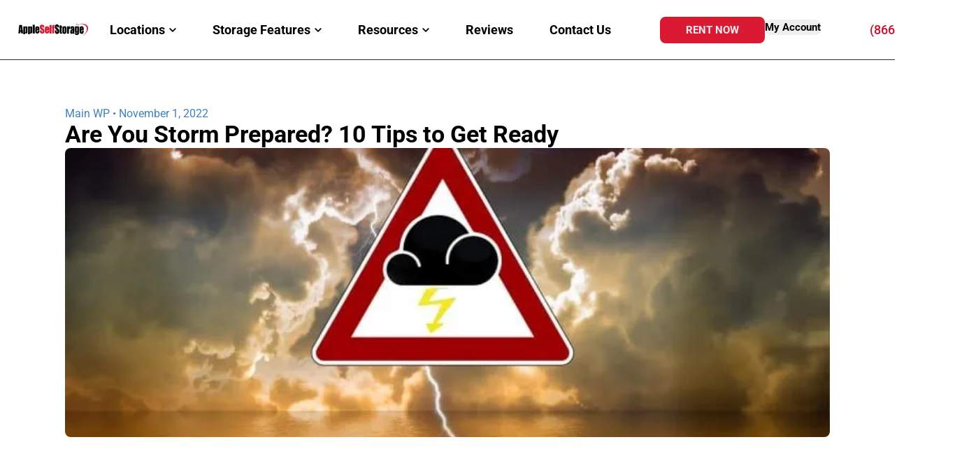

--- FILE ---
content_type: text/html;charset=utf-8
request_url: https://www.applestorage.com/blog/are-you-storm-prepared-10-tips-to-get-ready
body_size: 50637
content:
<!doctype html >
<html xmlns="http://www.w3.org/1999/xhtml" lang="en"
      class="">
<head>
    <meta charset="utf-8">
    




































<script type="text/javascript">
    window._currentDevice = 'desktop';
    window.Parameters = window.Parameters || {
        HomeUrl: 'https://www.applestorage.com/',
        AccountUUID: '98b3f271f36645f4ba5e409dec48fa30',
        SystemID: 'US_DIRECT_PRODUCTION',
        SiteAlias: 'be72bee7',
        SiteType: atob('RFVEQU9ORQ=='),
        PublicationDate: 'Fri Jan 23 22:29:46 UTC 2026',
        ExternalUid: null,
        IsSiteMultilingual: false,
        InitialPostAlias: 'blog/blog/are-you-storm-prepared-10-tips-to-get-ready',
        InitialPostPageUuid: '2ed8902874db46fa9980a3dc05e5d39d',
        InitialDynamicItem: '',
        DynamicPageInfo: {
            isDynamicPage: false,
            base64JsonRowData: 'null',
        },
        InitialPageAlias: 'd1-internal-blog-post',
        InitialPageUuid: '65e85d07e80f43c7b9024eeb2391d6cb',
        InitialPageId: '42065762',
        InitialEncodedPageAlias: 'ZDEtaW50ZXJuYWwtYmxvZy1wb3N0',
        InitialHeaderUuid: 'dfc3db047b8f4bbeb678d97e3bb5cbf0',
        CurrentPageUrl: '',
        IsCurrentHomePage: false,
        AllowAjax: false,
        AfterAjaxCommand: null,
        HomeLinkText: 'Back To Home',
        UseGalleryModule: false,
        CurrentThemeName: 'Layout Theme',
        ThemeVersion: '500000',
        DefaultPageAlias: '',
        RemoveDID: true,
        WidgetStyleID: null,
        IsHeaderFixed: false,
        IsHeaderSkinny: false,
        IsBfs: true,
        StorePageAlias: 'null',
        StorePagesUrls: 'e30=',
        IsNewStore: 'false',
        StorePath: '',
        StoreId: 'null',
        StoreVersion: 0,
        StoreBaseUrl: '',
        StoreCleanUrl: true,
        StoreDisableScrolling: true,
        IsStoreSuspended: false,
        HasCustomDomain: true,
        SimpleSite: false,
        showCookieNotification: false,
        cookiesNotificationMarkup: 'null',
        translatedPageUrl: '',
        isFastMigrationSite: false,
        sidebarPosition: 'NA',
        currentLanguage: 'en',
        currentLocale: 'en',
        NavItems: '{}',
        errors: {
            general: 'There was an error connecting to the page.<br/> Make sure you are not offline.',
            password: 'Incorrect name/password combination',
            tryAgain: 'Try again'
        },
        NavigationAreaParams: {
            ShowBackToHomeOnInnerPages: true,
            NavbarSize: -1,
            NavbarLiveHomePage: 'https://www.applestorage.com/',
            BlockContainerSelector: '.dmBody',
            NavbarSelector: '#dmNav:has(a)',
            SubNavbarSelector: '#subnav_main'
        },
        hasCustomCode: true,
        planID: '7',
        customTemplateId: 'null',
        siteTemplateId: 'null',
        productId: 'DM_DIRECT',
        disableTracking: false,
        pageType: 'BLOG_LAYOUT',
        isRuntimeServer: true,
        isInEditor: false,
        hasNativeStore: false,
        defaultLang: 'en',
        hamburgerMigration: null,
        isFlexSite: true
    };

    window.Parameters.LayoutID = {};
    window.Parameters.LayoutID[window._currentDevice] = 30;
    window.Parameters.LayoutVariationID = {};
    window.Parameters.LayoutVariationID[window._currentDevice] = 5;
</script>





















<!-- Injecting site-wide to the head -->




<!-- End Injecting site-wide to the head -->

<!-- Inject secured cdn script -->


<!-- ========= Meta Tags ========= -->
<!-- PWA settings -->
<script>
    function toHash(str) {
        var hash = 5381, i = str.length;
        while (i) {
            hash = hash * 33 ^ str.charCodeAt(--i)
        }
        return hash >>> 0
    }
</script>
<script>
    (function (global) {
    //const cacheKey = global.cacheKey;
    const isOffline = 'onLine' in navigator && navigator.onLine === false;
    const hasServiceWorkerSupport = 'serviceWorker' in navigator;
    if (isOffline) {
        console.log('offline mode');
    }
    if (!hasServiceWorkerSupport) {
        console.log('service worker is not supported');
    }
    if (hasServiceWorkerSupport && !isOffline) {
        window.addEventListener('load', function () {
            const serviceWorkerPath = '/runtime-service-worker.js?v=3';
            navigator.serviceWorker
                .register(serviceWorkerPath, { scope: './' })
                .then(
                    function (registration) {
                        // Registration was successful
                        console.log(
                            'ServiceWorker registration successful with scope: ',
                            registration.scope
                        );
                    },
                    function (err) {
                        // registration failed :(
                        console.log('ServiceWorker registration failed: ', err);
                    }
                )
                .catch(function (err) {
                    console.log(err);
                });
        });

        // helper function to refresh the page
        var refreshPage = (function () {
            var refreshing;
            return function () {
                if (refreshing) return;
                // prevent multiple refreshes
                var refreshkey = 'refreshed' + location.href;
                var prevRefresh = localStorage.getItem(refreshkey);
                if (prevRefresh) {
                    localStorage.removeItem(refreshkey);
                    if (Date.now() - prevRefresh < 30000) {
                        return; // dont go into a refresh loop
                    }
                }
                refreshing = true;
                localStorage.setItem(refreshkey, Date.now());
                console.log('refereshing page');
                window.location.reload();
            };
        })();

        function messageServiceWorker(data) {
            return new Promise(function (resolve, reject) {
                if (navigator.serviceWorker.controller) {
                    var worker = navigator.serviceWorker.controller;
                    var messageChannel = new MessageChannel();
                    messageChannel.port1.onmessage = replyHandler;
                    worker.postMessage(data, [messageChannel.port2]);
                    function replyHandler(event) {
                        resolve(event.data);
                    }
                } else {
                    resolve();
                }
            });
        }
    }
})(window);
</script>
<!-- Add manifest -->
<!-- End PWA settings -->



<link rel="canonical" href="https://www.applestorage.com/blog/are-you-storm-prepared-10-tips-to-get-ready">

<meta id="view" name="viewport" content="initial-scale=1, minimum-scale=1, maximum-scale=5, viewport-fit=cover">
<meta name="apple-mobile-web-app-capable" content="yes">

<!--Add favorites icons-->

<link rel="icon" type="image/x-icon" href="https://irp.cdn-website.com/be72bee7/site_favicon_16_1766097243411.ico"/>

<!-- End favorite icons -->
<link rel="preconnect" href="https://lirp.cdn-website.com/"/>



<!-- render the required CSS and JS in the head section -->
<script id='d-js-dmapi'>
    window.SystemID = 'US_DIRECT_PRODUCTION';

    if (!window.dmAPI) {
        window.dmAPI = {
            registerExternalRuntimeComponent: function () {
            },
            getCurrentDeviceType: function () {
                return window._currentDevice;
            },
            runOnReady: (ns, fn) => {
                const safeFn = dmAPI.toSafeFn(fn);
                ns = ns || 'global_' + Math.random().toString(36).slice(2, 11);
                const eventName = 'afterAjax.' + ns;

                if (document.readyState === 'complete') {
                    $.DM.events.off(eventName).on(eventName, safeFn);
                    setTimeout(function () {
                        safeFn({
                            isAjax: false,
                        });
                    }, 0);
                } else {
                    window?.waitForDeferred?.('dmAjax', () => {
                        $.DM.events.off(eventName).on(eventName, safeFn);
                        safeFn({
                            isAjax: false,
                        });
                    });
                }
            },
            toSafeFn: (fn) => {
                if (fn?.safe) {
                    return fn;
                }
                const safeFn = function (...args) {
                    try {
                        return fn?.apply(null, args);
                    } catch (e) {
                        console.log('function failed ' + e.message);
                    }
                };
                safeFn.safe = true;
                return safeFn;
            }
        };
    }

    if (!window.requestIdleCallback) {
        window.requestIdleCallback = function (fn) {
            setTimeout(fn, 0);
        }
    }
</script>

<!-- loadCSS function header.jsp-->






<script id="d-js-load-css">
/**
 * There are a few <link> tags with CSS resource in them that are preloaded in the page
 * in each of those there is a "onload" handler which invokes the loadCSS callback
 * defined here.
 * We are monitoring 3 main CSS files - the runtime, the global and the page.
 * When each load we check to see if we can append them all in a batch. If threre
 * is no page css (which may happen on inner pages) then we do not wait for it
 */
(function () {
  let cssLinks = {};
  function loadCssLink(link) {
    link.onload = null;
    link.rel = "stylesheet";
    link.type = "text/css";
  }
  
    function checkCss() {
      const pageCssLink = document.querySelector("[id*='CssLink']");
      const widgetCssLink = document.querySelector("[id*='widgetCSS']");

        if (cssLinks && cssLinks.runtime && cssLinks.global && (!pageCssLink || cssLinks.page) && (!widgetCssLink || cssLinks.widget)) {
            const storedRuntimeCssLink = cssLinks.runtime;
            const storedPageCssLink = cssLinks.page;
            const storedGlobalCssLink = cssLinks.global;
            const storedWidgetCssLink = cssLinks.widget;

            storedGlobalCssLink.disabled = true;
            loadCssLink(storedGlobalCssLink);

            if (storedPageCssLink) {
                storedPageCssLink.disabled = true;
                loadCssLink(storedPageCssLink);
            }

            if(storedWidgetCssLink) {
                storedWidgetCssLink.disabled = true;
                loadCssLink(storedWidgetCssLink);
            }

            storedRuntimeCssLink.disabled = true;
            loadCssLink(storedRuntimeCssLink);

            requestAnimationFrame(() => {
                setTimeout(() => {
                    storedRuntimeCssLink.disabled = false;
                    storedGlobalCssLink.disabled = false;
                    if (storedPageCssLink) {
                      storedPageCssLink.disabled = false;
                    }
                    if (storedWidgetCssLink) {
                      storedWidgetCssLink.disabled = false;
                    }
                    // (SUP-4179) Clear the accumulated cssLinks only when we're
                    // sure that the document has finished loading and the document 
                    // has been parsed.
                    if(document.readyState === 'interactive') {
                      cssLinks = null;
                    }
                }, 0);
            });
        }
    }
  

  function loadCSS(link) {
    try {
      var urlParams = new URLSearchParams(window.location.search);
      var noCSS = !!urlParams.get("nocss");
      var cssTimeout = urlParams.get("cssTimeout") || 0;

      if (noCSS) {
        return;
      }
      if (link.href && link.href.includes("d-css-runtime")) {
        cssLinks.runtime = link;
        checkCss();
      } else if (link.id === "siteGlobalCss") {
        cssLinks.global = link;
        checkCss();
      } 
      
      else if (link.id && link.id.includes("CssLink")) {
        cssLinks.page = link;
        checkCss();
      } else if (link.id && link.id.includes("widgetCSS")) {
        cssLinks.widget = link;
        checkCss();
      }
      
      else {
        requestIdleCallback(function () {
          window.setTimeout(function () {
            loadCssLink(link);
          }, parseInt(cssTimeout, 10));
        });
      }
    } catch (e) {
      throw e
    }
  }
  window.loadCSS = window.loadCSS || loadCSS;
})();
</script>



<script data-role="deferred-init" type="text/javascript">
    /* usage: window.getDeferred(<deferred name>).resolve() or window.getDeferred(<deferred name>).promise.then(...)*/
    function Def() {
        this.promise = new Promise((function (a, b) {
            this.resolve = a, this.reject = b
        }).bind(this))
    }

    const defs = {};
    window.getDeferred = function (a) {
        return null == defs[a] && (defs[a] = new Def), defs[a]
    }
    window.waitForDeferred = function (b, a, c) {
        let d = window?.getDeferred?.(b);
        d
            ? d.promise.then(a)
            : c && ["complete", "interactive"].includes(document.readyState)
                ? setTimeout(a, 1)
                : c
                    ? document.addEventListener("DOMContentLoaded", a)
                    : console.error(`Deferred  does not exist`);
    };
</script>
<style id="forceCssIncludes">
    /* This file is auto-generated from a `scss` file with the same name */

.videobgwrapper{overflow:hidden;position:absolute;z-index:0;width:100%;height:100%;top:0;left:0;pointer-events:none;border-radius:inherit}.videobgframe{position:absolute;width:101%;height:100%;top:50%;left:50%;transform:translateY(-50%) translateX(-50%);object-fit:fill}#dm video.videobgframe{margin:0}@media (max-width:767px){.dmRoot .dmPhotoGallery.newPhotoGallery:not(.photo-gallery-done){min-height:80vh}}@media (min-width:1025px){.dmRoot .dmPhotoGallery.newPhotoGallery:not(.photo-gallery-done){min-height:45vh}}@media (min-width:768px) and (max-width:1024px){.responsiveTablet .dmPhotoGallery.newPhotoGallery:not(.photo-gallery-done){min-height:45vh}}#dm [data-show-on-page-only]{display:none!important}#dmRoot div.stickyHeaderFix div.site_content{margin-top:0!important}#dmRoot div.stickyHeaderFix div.hamburger-header-container{position:relative}
    

</style>
<style id="cssVariables" type="text/css">
    :root {
  --color_1: rgba(76, 76, 76, 1);
  --color_2: rgba(200, 16, 46, 1);
  --color_3: rgba(233, 236, 239, 1);
  --color_4: rgba(42, 42, 42, 1);
  --color_6: rgba(255, 255, 255, 1);
  --color_7: rgba(238, 238, 238, 1);
  --color_8: rgba(101, 101, 101, 1);
  --color_9: rgba(0, 0, 0, 1);
  --max-content-width_1: 1920px;
}
</style>























<!-- Google Fonts Include -->













<!-- loadCSS function fonts.jsp-->



<link type="text/css" rel="stylesheet" href="https://irp.cdn-website.com/fonts/css2?family=Roboto:ital,wght@0,100;0,300;0,400;0,500;0,700;0,900;1,100;1,300;1,400;1,500;1,700;1,900&family=Poppins:ital,wght@0,100;0,200;0,300;0,400;0,500;0,600;0,700;0,800;0,900;1,100;1,200;1,300;1,400;1,500;1,600;1,700;1,800;1,900&family=Alata:ital,wght@0,400&family=Sora:ital,wght@0,100..800;1,100..800&family=Barlow:ital,wght@0,100;0,200;0,300;0,400;0,500;0,600;0,700;0,800;0,900;1,100;1,200;1,300;1,400;1,500;1,600;1,700;1,800;1,900&amp;subset=latin-ext&amp;display=swap"  />





<!-- RT CSS Include d-css-runtime-flex-->
<link rel="stylesheet" type="text/css" href="https://static.cdn-website.com/mnlt/production/6120/_dm/s/rt/dist/css/d-css-runtime-flex.min.css" />

<!-- End of RT CSS Include -->

<link type="text/css" rel="stylesheet" href="https://irp.cdn-website.com/WIDGET_CSS/713b8ea39217681f9e9f5bd2fe9f201e.css" id="widgetCSS" />

<!-- Support `img` size attributes -->
<style>img[width][height] {
  height: auto;
}</style>

<!-- Support showing sticky element on page only -->
<style>
  body[data-page-alias="d1-internal-blog-post"] #dm [data-show-on-page-only="d1-internal-blog-post"] {
    display: block !important;
  }
</style>

<!-- This is populated in Ajax navigation -->
<style id="pageAdditionalWidgetsCss" type="text/css">
</style>




<!-- Site CSS -->
<link type="text/css" rel="stylesheet" href="https://irp.cdn-website.com/be72bee7/files/be72bee7_1.min.css?v=768" id="siteGlobalCss" />



<style id="customWidgetStyle" type="text/css">
    
</style>
<style id="innerPagesStyle" type="text/css">
    
    @media all{
*#dm .dmInner nav.u_1998592992{
color:black !important}*#dm .dmInner *.u_1006022815{
width:100% !important}}
    
</style>


<style
        id="additionalGlobalCss" type="text/css"
>
</style>

<style id="pagestyle" type="text/css">
    @media all {
  *#dm .dmInner *.u_1674196755 { text-align:CENTER !important; }

  *#dm .dmInner *.u_1674196755 .rteBlock { text-align:CENTER !important; }

  *#dm .dmInner div.u_1240128973 p {
    color:var(--color_1) !important;
    font-weight:700 !important;
  }

  *#dm .dmInner div.u_1240128973 {
    color:var(--color_1) !important;
    font-weight:700 !important;
  }

  *#dm .dmInner div.u_1674196755 p {
    color:rgba(65, 130, 195, 1) !important;
    font-weight:400 !important;
  }

  *#dm .dmInner div.u_1674196755 {
    color:rgba(65, 130, 195, 1) !important;
    font-weight:400 !important;
  }

  *#dm .dmInner div.u_1897797161 .postTitle a { color:var(--color_1) !important; }

  *#dm .dmInner div.u_1897797161 .postArticle>.inner {
    box-shadow:none !important;
    -moz-box-shadow:none !important;
    -webkit-box-shadow:none !important;
    background-color:rgba(0,0,0,0) !important;
    border-radius:8px 8px 8px 8px !important;
  }

  *#dm .dmInner div.u_1897797161 .postArticle .blogImgLink { height:200px !important; }

  *#dm .dmInner div.u_1897797161 .postDescription {
    color:var(--color_1) !important;
    max-height:2.6999999999999997em !important;
  }

  *#dm .dmInner div.u_1897797161 .readMore a {
    color:var(--color_2) !important;
    font-weight:700 !important;
  }

  *#dm .dmInner div.u_1897797161 .authorBar { color:rgba(65, 130, 195, 1) !important; }

  *#dm .dmInner *.u_1240128973 { text-align:LEFT !important; }

  *#dm .dmInner *.u_1240128973 .rteBlock { text-align:LEFT !important; }

  *#dm .dmInner div.u_1441984437 img[dm_changed] { border-radius:8px 8px 8px 8px !important; }

  *#dm .dmInner div.u_1441984437 img { border-radius:8px 8px 8px 8px !important; }
}

@media (min-width:1025px) {
  *#dm .dmInner div.u_1240128973 p { font-size:40px !important; }

  *#dm .dmInner div.u_1674196755 p { font-size:16px !important; }

  *#dm .dmInner div.u_1674196755 { font-size:16px !important; }

  *#dm .dmInner *.u_1674196755 { text-align:left !important; }

  *#dm .dmInner div.u_1897797161 .more-posts-text-container {
    height:52px !important;
    width:220px !important;
  }

  *#dm .dmInner div.u_1897797161 .postTitle a { font-size:25px !important; }

  *#dm .dmInner div.u_1897797161 .postDescription { font-size:16px !important; }

  *#dm .dmInner div.u_1897797161 .authorBar { font-size:14px !important; }

  *#dm .dmInner div.u_1897797161 .readMore a { font-size:14px !important; }

  *#dm .dmInner div.u_1240128973 { font-size:40px !important; }
}

@media (min-width:768px) and (max-width:1024px) {
  *#dm .dmInner div.u_1240128973 p { font-size:36px !important; }

  *#dm .dmInner div.u_1240128973 { font-size:36px !important; }

  *#dm .dmInner div.u_1674196755 p { font-size:15px !important; }

  *#dm .dmInner div.u_1674196755 { font-size:15px !important; }

  *#dm .dmInner *.u_1674196755 { text-align:left !important; }

  *#dm .dmInner div.u_1897797161 .readMore a { font-size:14px !important; }
}

@media (min-width:0) and (max-width:767px) {
  *#dm .dmInner div.u_1240128973 p { font-size:25px !important; }

  *#dm .dmInner div.u_1240128973 { font-size:25px !important; }

  *#dm .dmInner div.u_1674196755 p { font-size:14px !important; }

  *#dm .dmInner div.u_1674196755 { font-size:14px !important; }
}

@media (min-width:0px) and (max-width:767px) {
  *#dm .dmInner *.u_1674196755 { text-align:left !important; }

  *#dm .dmInner div.u_1897797161 .readMore a { font-size:14px !important; }
}

</style>

<style id="pagestyleDevice" type="text/css">
    
</style>

<!-- Flex Sections CSS -->

 <style data-page-uuid="65e85d07e80f43c7b9024eeb2391d6cb" id="grid-styles-common-63f75e446a61e8121ae33d0e-65e85d07e80f43c7b9024eeb2391d6cb">@media all {
    
#\36 3f75e446a61e8121ae33d12 {
    align-self: flex-start;
    max-width: 100%;
    width: 100.00%;
    justify-self: auto;
    grid-area: auto / auto / auto / auto;
    height: auto;
    order: 1;
}
    
#\36 3f75e446a61e8121ae33d14 {
    column-gap: 4%;
    row-gap: 24px;
    padding: 4% 6% 1% 6%;
    margin: 0% 0% 0% 0%;
    width: 100%;
    min-height: 0px;
    flex-wrap: nowrap;
}
    
#\36 3f75e446a61e8121ae33d11 {
    column-gap: 4%;
    row-gap: 20px;
    padding: 16px 16px 16px 16px;
    margin: 0% 0% 0% 0%;
    width: 100%;
    min-height: 8px;
    align-items: center;
    min-width: 4%;
}
    
#\36 3f75e446a61e8121ae33d10::before, #\36 3f75e446a61e8121ae33d10 > .bgExtraLayerOverlay {
    border-radius: inherit;
    top: 0;
    left: 0;
    display: block;
    width: 100%;
    position: absolute;
    opacity: 0.2;
    height: 100%;
}
#\36 3f75e446a61e8121ae33d10 {
    background-color: rgba(255, 255, 255, 1);
    background-image: none;
}
    
#\36 3f75ff26a61e8121ae34036 {
    align-self: flex-start;
    max-width: 100%;
    width: 61.49%;
    justify-self: auto;
    grid-area: auto / auto / auto / auto;
    height: auto;
    order: 0;
}
    
#widget_vh5 {
    align-self: auto;
    max-width: 100%;
    width: 100%;
    justify-self: auto;
    grid-area: auto / auto / auto / auto;
    height: 414px;
    order: 2;
}
}</style> 
 <style data-page-uuid="65e85d07e80f43c7b9024eeb2391d6cb" id="grid-styles-common-63f761336a61e8121ae35198-65e85d07e80f43c7b9024eeb2391d6cb">@media all {
    
#\36 3f761336a61e8121ae3519c {
    column-gap: 4%;
    row-gap: 24px;
    padding: 16px 16px 16px 16px;
    margin: 0% 0% 0% 0%;
    width: 100%;
    min-height: 8px;
    justify-content: flex-start;
    min-width: 4%;
}
    
#\36 3f761336a61e8121ae3519a {
    column-gap: 2%;
    row-gap: 12px;
    padding: 1% 6% 2% 6%;
    margin: 0% 0% 0% 0%;
    width: 100%;
    min-height: 110px;
    flex-wrap: nowrap;
}
    
#\36 3f761336a61e8121ae35199 {
    background-color: rgba(255, 255, 255, 1);
}
    
#widget_eft {
    max-width: 100%;
    width: 100%;
    height: auto;
    order: 0;
}
}</style> 
 <style data-page-uuid="65e85d07e80f43c7b9024eeb2391d6cb" id="grid-styles-common-63f763e86a61e8121ae357c9-65e85d07e80f43c7b9024eeb2391d6cb">@media all {
    
#\36 3f763e86a61e8121ae357cd {
    align-self: stretch;
    padding: 16px 16px 16px 16px;
    background-size: cover;
    display: flex;
    min-height: 8px;
    background-position: 50% 50%;
    margin-right: 0%;
    column-gap: 4%;
    row-gap: 24px;
    margin-left: 0%;
    background-repeat: no-repeat;
    flex-direction: column;
    max-width: 100%;
    width: 100%;
    justify-content: center;
    margin-top: 0%;
    align-items: flex-start;
    position: relative;
    margin-bottom: 0%;
    min-width: 4%;
}
    
#\36 3f763e86a61e8121ae357cb {
    align-self: start;
    padding: 4% 6% 8% 6%;
    background-size: cover;
    display: flex;
    min-height: 126px;
    background-position: 50% 50%;
    margin-right: 0%;
    column-gap: 4%;
    row-gap: 24px;
    margin-left: 0%;
    background-repeat: no-repeat;
    flex-direction: row;
    width: 100%;
    justify-content: flex-start;
    margin-top: 0%;
    align-items: center;
    position: relative;
    justify-self: center;
    margin-bottom: 0%;
    order: 0;
}
    
#\36 3f763e86a61e8121ae357ca {
    background-color: rgba(255, 255, 255, 1);
    background-repeat: no-repeat;
    background-size: cover;
    grid-template-columns: minmax(0px, 1fr);
    grid-template-rows: minmax(8px, max-content);
    display: grid;
    justify-content: start;
    background-position: 50% 50%;
    align-items: start;
    position: relative;
}
    
#widget_slg {
    max-width: 100%;
    width: 100%;
    min-height: 10px;
    position: relative;
    height: auto;
    min-width: 10px;
}
}</style> 
 <style data-page-uuid="dfc3db047b8f4bbeb678d97e3bb5cbf0" data-is-header="true" id="grid-styles-common-flex-footer-dfc3db047b8f4bbeb678d97e3bb5cbf0">@media all {
    
#flex-footer {
    background-color: rgba(0, 0, 0, 0);
    background-image: none;
}
}</style> 
 <style data-page-uuid="dfc3db047b8f4bbeb678d97e3bb5cbf0" data-is-header="true" id="grid-styles-common-flex-header-dfc3db047b8f4bbeb678d97e3bb5cbf0">@media all {
    
#flex-header[data-changeable-on-scroll][data-scrolling] [data-widget-type="image"] img {
    transform: scale(0.88);
}
#flex-header {
    background-color: rgba(0, 0, 0, 0);
    
    box-shadow: none;
    padding-top: 0px;
    padding-bottom: 0px;
    border-style: solid;
    border-color: #000000 #000000 var(--color_4) #000000;
    border-width: 0 0 1px 0;
    background-image: initial;
}
#flex-header[data-changeable-on-scroll][data-scrolling] {
    padding-top: 0px;
    padding-bottom: 0px;
    background-color: var(--color_4);
    background-image: initial;
}
}</style> 
 <style data-page-uuid="65e85d07e80f43c7b9024eeb2391d6cb" id="grid-styles-common-flex-header-65e85d07e80f43c7b9024eeb2391d6cb">@media all {
    
#flex-header[data-overlapping] {
    background-image: none;
    background-color: var(--color_4);
}
}</style> 
 <style data-page-uuid="dfc3db047b8f4bbeb678d97e3bb5cbf0" data-is-header="true" id="grid-styles-common-23210ef9-dfc3db047b8f4bbeb678d97e3bb5cbf0">@media all {
    
#bec4e020 {
    column-gap: 0%;
    row-gap: 24px;
    flex-direction: row;
    width: 100%;
    justify-content: space-between;
    min-height: 8px;
    align-items: center;
    min-width: 4%;
    padding: 0px 0px 0px 0px;
    margin: 0% 0% 0% 0%;
}
    
#ee1076f1 {
    column-gap: 4%;
    row-gap: 24px;
    flex-direction: row;
    width: 50%;
    min-height: 8px;
    justify-content: flex-end;
    align-items: center;
    min-width: 4%;
    padding: 16px 16px 16px 16px;
    margin: 0% 0% 0% 0%;
}
    
#beab7c23 {
    column-gap: 0%;
    row-gap: 0px;
    max-width: var(--max-content-width_1, 1200px);
    width: 100%;
    min-height: 0px;
    flex-wrap: nowrap;
    padding: 10px 2% 10px 2%;
    margin: 0% 0% 0% 0%;
}
    
#\31 122ff24 svg {
    fill: var(--color_9);
}
#\31 122ff24 {
    max-width: 100%;
    width: 30px;
    height: 30px;
    order: 0;
}
    
#ca8e72d3 {
    background-color: var(--color_6);
    background-image: initial;
}
    
#eaff39d8 {
    margin: 0px 0% 0px 0%;
}
    
#group_8je {
    row-gap: 24px;
    column-gap: 8px;
    max-height: 100%;
    flex-direction: row;
    width: 315px;
    min-height: 65px;
    justify-content: flex-start;
    align-items: center;
    min-width: 100px;
    height: auto;
}
    
#d414f921 {
    row-gap: 24px;
    column-gap: 10px;
    max-height: 100%;
    flex-direction: row;
    width: 460px;
    min-height: 0px;
    justify-content: flex-end;
    align-items: center;
    min-width: 460px;
    height: auto;
    flex-wrap: nowrap;
    align-content: flex-start;
    padding: 0px 0px 0px 0px;
    margin: 0px 0px 0px 0px;
}
    
#\33 b7577b2 {
    row-gap: 0px;
    column-gap: 8px;
    max-height: 100%;
    width: 780px;
    min-height: 47px;
    align-items: flex-end;
    flex-wrap: nowrap;
    min-width: 780px;
    height: auto;
}
    
#group_gm7 {
    row-gap: 24px;
    column-gap: 24px;
    max-height: 100%;
    width: 100%;
    min-height: 160px;
    align-items: flex-start;
    order: 1;
}
    
#widget_4aa {
    width: 100%;
    height: auto;
    max-width: 100%;
    align-self: stretch;
    margin-left: 0px;
    margin-right: 0px;
}
    
#widget_9ds {
    width: auto;
    height: auto;
    max-width: 100%;
}
    
#widget_10s.flex-element.widget-wrapper > [data-element-type] {
    padding: 0px 0px 0px 0px;
}
#widget_10s {
    width: 150px;
    height: 38px;
    min-width: 150px;
    max-width: 100%;
    align-self: center;
    margin: 0px 0% 0px 0%;
}
    
#widget_l40 {
    width: 150px;
    height: 38px;
    min-width: 150px;
    max-width: 100%;
}
    
#widget_cnk {
    width: auto;
    height: auto;
    max-width: 100%;
}
    
#widget_vft {
    width: 300px;
    height: auto;
    position: relative;
    min-width: 10px;
    min-height: 10px;
    max-width: 100%;
}
}</style> 
 <style data-page-uuid="dfc3db047b8f4bbeb678d97e3bb5cbf0" data-is-header="true" id="grid-styles-common-b40003d1-dfc3db047b8f4bbeb678d97e3bb5cbf0">@media all {
    
#d059f300 {
    column-gap: 4%;
    row-gap: 24px;
    padding: 16px 16px 16px 16px;
    margin: 0% 0% 0% 0%;
    width: 100%;
    min-height: 8px;
    align-items: flex-end;
    min-width: 4%;
}
    
#\37 c6ac200 {
    column-gap: 4%;
    row-gap: 24px;
    margin: 0% 0% 0% 0%;
    max-width: none;
    padding-left: 4%;
    width: 100%;
    min-height: 10vh;
    padding-right: 4%;
}
    
#\33 ca5ac49 a {
    background-color: rgba(0,0,0,0);
}
#\33 ca5ac49 svg {
    fill: var(--color_3);
}
#\33 ca5ac49 {
    width: 30px;
    height: 30px;
}
}</style> 
 <style data-page-uuid="dfc3db047b8f4bbeb678d97e3bb5cbf0" data-is-header="true" id="grid-styles-common-63a049320d35b55b4ef2a372-dfc3db047b8f4bbeb678d97e3bb5cbf0">@media all {
    
#\36 3a049320d35b55b4ef2a374 {
    column-gap: 4%;
    row-gap: 24px;
    background-color: rgba(0, 0, 0, 0);
    padding: 16px 16px 16px 16px;
    margin: 0% 0% 0% 0%;
    width: 100%;
    min-height: 8px;
    align-items: center;
    min-width: 4%;
}
    
#\36 3a049320d35b55b4ef2a376 {
    background-color: rgba(0, 0, 0, 0);
}
    
#\36 3a049320d35b55b4ef2a377 {
    column-gap: 4%;
    row-gap: 24px;
    margin: 0% 0% 0% 0%;
    padding-left: 0%;
    width: 100%;
    min-height: 45vh;
    padding-right: 0%;
}
    
#\36 3a049ca0d35b55b4ef2a5c3 {
    align-self: auto;
    max-width: 100%;
    width: 544px;
    justify-self: auto;
    grid-area: auto / auto / auto / auto;
    height: auto;
    order: 0;
}
    
#\36 2d6a167a824ca526194d9a5 {
    background-color: rgba(232, 255, 133, 1);
}
    
#widget_6i1 {
    max-width: 100%;
    width: 300px;
    height: auto;
    order: 0;
}
}</style> 
 <style data-page-uuid="dfc3db047b8f4bbeb678d97e3bb5cbf0" data-is-header="true" id="grid-styles-common-6406026c90e1521f6ecb0eca-dfc3db047b8f4bbeb678d97e3bb5cbf0">@media all {
    
#\36 406026c90e1521f6ecb0ecd {
    column-gap: 4%;
    row-gap: 24px;
    padding: 16px 16px 16px 16px;
    margin: 0% 0% 0% 0%;
    width: 100%;
    min-height: 8px;
    align-items: center;
    min-width: 4%;
}
    
#\36 406026c90e1521f6ecb0ecc {
    column-gap: 4%;
    row-gap: 24px;
    margin: 0% 0% 0% 0%;
    padding-left: 0%;
    width: 100%;
    min-height: 45vh;
    padding-right: 0%;
}
    
#widget_p8o {
    max-width: 100%;
    width: 100%;
    height: auto;
    order: 1;
}
}</style> 
 <style data-page-uuid="dfc3db047b8f4bbeb678d97e3bb5cbf0" data-is-header="true" id="grid-styles-common-87387a04-dfc3db047b8f4bbeb678d97e3bb5cbf0">@media all {
    
#\30 9c0408f {
    width: 100%;
    height: auto;
    max-width: 100%;
    align-self: flex-start;
    margin-left: 0px;
    margin-right: 0px;
}
    
#\31 ef6c371 {
    border-width: 0px;
    border-color: rgba(0, 0, 0, 1);
    border-style: solid;
    background-color: var(--color_4);
    background-image: initial;
}
    
#\36 3c7b8b76c596a2813341bc5 {
    height: auto;
}
    
#ebc8d075 {
    align-items: flex-start;
    width: 15%;
    min-height: 100%;
    max-height: none;
    row-gap: 15px;
    column-gap: 24px;
    min-width: 32px;
    height: auto;
    order: 4;
    padding: 0px 1% 0px 1%;
    margin: 0px 0% 0px 0%;
}
    
#e6a8707c {
    flex-direction: row;
    justify-content: flex-start;
    align-items: flex-start;
    width: 100%;
    min-height: 160px;
    max-height: 100%;
    row-gap: 24px;
    column-gap: 0px;
    padding: 0px 0px 0px 0px;
    margin: 0px 0% 0px 0%;
}
    
#\30 53f0a69 {
    align-items: flex-start;
    width: 18%;
    min-height: 100%;
    max-height: none;
    row-gap: 15px;
    column-gap: 24px;
    min-width: 32px;
    height: auto;
    order: 1;
    padding: 0px 1% 0px 0%;
    margin: 0px 0% 0px 0%;
}
    
#\34 88e6050 {
    align-items: flex-start;
    width: 32%;
    min-height: 100%;
    max-height: none;
    row-gap: 15px;
    column-gap: 24px;
    min-width: 32px;
    height: auto;
    order: 2;
    padding: 0px 1% 0px 0%;
    margin: 0px 0% 0px 0%;
}
    
#\38 55416bf {
    align-items: flex-start;
    width: 16%;
    min-height: 100%;
    max-height: none;
    row-gap: 15px;
    column-gap: 24px;
    min-width: 32px;
    height: auto;
    order: 3;
    padding: 0px 1% 0px 1%;
    margin: 0px 0% 0px 0%;
}
    
#\31 971b10a {
    width: 100%;
    height: auto;
    max-width: 100%;
    align-self: flex-start;
    margin-left: 0px;
    margin-right: 0px;
}
    
#\39 870f9e3 {
    width: 100%;
    height: auto;
    max-width: 100%;
}
    
#\31 b1f0c86 {
    margin: 0px 0% 0px 0%;
}
    
#\34 390e9af {
    width: 100%;
    min-width: 4%;
    min-height: 80px;
    column-gap: 0%;
    row-gap: 24px;
    order: 1;
    flex-direction: row;
    padding: 0px 0px 0px 0px;
    margin: 0% 0% 0% 0%;
}
    
#cb03a934 {
    min-height: 0;
    column-gap: 2%;
    row-gap: 24px;
    width: 100%;
    flex-wrap: nowrap;
    flex-direction: column;
    max-width: none;
    padding: 4% 6% 2% 6%;
    margin: 0% 0% 0% 0%;
}
    
#\38 cbb25db {
    width: 100%;
    height: auto;
    max-width: 100%;
    justify-self: auto;
    order: 0;
    margin: 0px 0% 0px 0%;
    grid-area: auto / auto / auto / auto;
}
    
#\30 d535cd3 {
    width: 100%;
    height: auto;
    max-width: 100%;
    justify-self: auto;
    order: 0;
    margin: 0px 0% 0px 0%;
    grid-area: auto / auto / auto / auto;
}
    
#a2ee800d {
    width: 100%;
    height: auto;
    max-width: 100%;
}
    
#\37 b3206af {
    width: 100%;
    height: auto;
    max-width: 100%;
}
    
#\36 1ef6a3c {
    width: 100%;
    height: auto;
    max-width: 100%;
    align-self: flex-start;
    margin-left: 0px;
    margin-right: 0px;
}
    
#\34 8841b1e {
    width: 100%;
    height: auto;
    max-width: 100%;
}
    
#widget_80v {
    width: 250px;
    height: auto;
    min-width: 32px;
    max-width: 100%;
    justify-self: auto;
    align-self: flex-start;
    order: 1;
    margin: 0px 0% 0px 0%;
    grid-area: auto / auto / auto / auto;
}
    
#widget_30u {
    max-width: 100%;
    width: 250px;
    height: auto;
    min-width: 32px;
    justify-self: auto;
    align-self: flex-start;
    order: 0;
    margin: 0px 0% 0px 0%;
    grid-area: auto / auto / auto / auto;
}
    
#\31 802166b {
    row-gap: 10px;
    column-gap: 24px;
    max-height: none;
    width: 21%;
    min-height: 125.641px;
    justify-content: flex-start;
    align-items: flex-start;
    min-width: 32px;
    height: auto;
    justify-self: auto;
    align-self: auto;
    order: 0;
    padding: 0px 0% 0px 1%;
    margin: 0px 0% 0px 0%;
    grid-area: auto / auto / auto / auto;
}
}</style> 
 <style data-page-uuid="dfc3db047b8f4bbeb678d97e3bb5cbf0" data-is-header="true" id="grid-styles-common-4c35d65a-dfc3db047b8f4bbeb678d97e3bb5cbf0">@media all {
    
#\32 6977213 {
    max-width: 100%;
    width: auto;
    height: auto;
    order: 0;
    min-width: 32px;
    margin: 0px 0% 0px 0%;
    grid-area: auto / auto / auto / auto;
}
    
#\36 3c7b8b76c596a2813341bc5 {
    height: auto;
}
    
#\36 e57b88c {
    column-gap: 0%;
    row-gap: 0px;
    max-width: var(--max-content-width_1, 1200px);
    width: 100%;
    min-height: 0px;
    flex-wrap: nowrap;
    padding: 3% 6% 3% 6%;
    margin: 0% 0% 0% 0%;
}
    
#f7bd8668 {
    background-color: rgba(36, 36, 36, 1);
    border-width: 0px;
    border-color: rgba(0, 0, 0, 1);
    background-image: none;
    border-style: solid;
}
    
#\30 c4438fc {
    column-gap: 0%;
    row-gap: 24px;
    flex-direction: row;
    width: 65%;
    min-height: 8px;
    justify-content: flex-start;
    min-width: 4%;
    align-items: center;
    padding: 0% 0px 0% 0px;
    margin: 0% 0% 0% 0%;
}
    
#\38 d52e257 {
    margin: 0px 0% 0px 0%;
}
    
#\35 67b0678.flex-element.widget-wrapper > [data-element-type] {
    padding-left: 5px;
}
#\35 67b0678 {
    max-width: 100%;
    width: 175px;
    height: auto;
    order: 1;
    min-width: 32px;
    margin: 0px 0% 0px 0%;
    grid-area: auto / auto / auto / auto;
}
    
#\30 02d3377 {
    max-width: 100%;
    width: auto;
    height: auto;
    order: 0;
    min-width: 32px;
    margin: 0px 0% 0px 0%;
    grid-area: auto / auto / auto / auto;
}
    
#\36 18033b1 {
    column-gap: 0%;
    row-gap: 5px;
    width: 35%;
    min-height: 8px;
    align-items: center;
    flex-wrap: nowrap;
    min-width: 4%;
    order: 0;
    padding: 0px 0px 0px 0px;
    margin: 0% 0% 0% 0%;
}
    
#group_59t {
    row-gap: 24px;
    column-gap: 0px;
    max-height: 100%;
    flex-direction: row;
    width: 100%;
    justify-content: flex-end;
    min-height: 0px;
    align-items: center;
    min-width: 32px;
    padding: 0px 0px 0px 0px;
    margin: 0px 0% 0px 0%;
}
    
#d5ad19ab {
    row-gap: 24px;
    column-gap: 0px;
    max-height: 100%;
    flex-direction: row;
    width: 100%;
    justify-content: flex-end;
    min-height: 0px;
    align-items: center;
    min-width: 32px;
    padding: 0px 0px 0px 0px;
    margin: 0px 0% 0px 0%;
}
    
#\36 f88f81b.flex-element.widget-wrapper > [data-element-type] {
    padding-left: 5px;
}
#\36 f88f81b {
    max-width: 100%;
    width: 100px;
    height: 27px;
    order: 1;
    min-width: 32px;
    margin: 0px 0% 0px 0%;
    grid-area: auto / auto / auto / auto;
}
    
#e80f6915 {
    flex-direction: row;
    justify-content: flex-start;
    align-items: center;
    width: auto;
    min-height: 0px;
    max-height: 100%;
    row-gap: 24px;
    column-gap: 24px;
    order: 3;
}
    
#\37 4b00f02.flex-element.widget-wrapper > [data-element-type] {
    padding: 0px 0px 0px 0px;
}
#\37 4b00f02 {
    max-width: 100%;
    width: auto;
    height: auto;
    justify-self: auto;
    align-self: auto;
    order: 0;
    margin: 0px 0% 0px 25px;
    grid-area: auto / auto / auto / auto;
}
    
#widget_gqt {
    width: auto;
    height: auto;
    min-width: 32px;
    max-width: 100%;
    justify-self: auto;
    order: 1;
    margin: 0px 0% 0px 0%;
    grid-area: auto / auto / auto / auto;
}
    
#widget_h5j.flex-element.widget-wrapper > [data-element-type] {
    padding: 0px 0px 0px 0px;
}
#widget_h5j {
    width: auto;
    height: auto;
    max-width: 100%;
    justify-self: auto;
    order: 2;
    margin: 0px 0px 0px 4px;
    grid-area: auto / auto / auto / auto;
}
    
#\33 3ca534b.flex-element.widget-wrapper > [data-element-type] {
    padding: 0px 0px 0px 0px;
}
#\33 3ca534b {
    max-width: 100%;
    width: auto;
    height: auto;
    justify-self: auto;
    align-self: auto;
    order: 0;
    margin: 0px 0% 0px 25px;
    grid-area: auto / auto / auto / auto;
}
}</style> 
 <style data-page-uuid="dfc3db047b8f4bbeb678d97e3bb5cbf0" data-is-header="true" id="grid-styles-common-71fae656-dfc3db047b8f4bbeb678d97e3bb5cbf0">@media all {
    
#\34 49e2b17 {
    column-gap: 4%;
    row-gap: 24px;
    padding: 0% 0% 0% 0%;
    margin: 0% 0% 0% 0%;
    max-width: none;
    width: 100%;
    min-height: 240px;
    flex-wrap: nowrap;
}
    
#\35 acb4b08 {
    max-width: 100%;
    grid-template-rows: minmax(300px, max-content);
    width: 100%;
}
    
#a01067ff {
    column-gap: 4%;
    row-gap: 24px;
    padding: 0% 0% 0% 0%;
    margin: 0% 0% 0% 0%;
    width: 100%;
    min-height: 8px;
    min-width: 4%;
}
}</style> 
 <style data-page-uuid="2ed8902874db46fa9980a3dc05e5d39d" id="grid-styles-common-63c921ae3545636833e46e00-2ed8902874db46fa9980a3dc05e5d39d">@media all {
    
#\36 3c921ae3545636833e46e01 {
    background-color: rgba(0, 0, 0, 0);
    background-image: initial;
}
    
#\36 3c921ae3545636833e46e03 {
    min-height: 8px;
    column-gap: 4%;
    row-gap: 24px;
    width: 100%;
    justify-content: flex-start;
    min-width: 4%;
    padding: 16px 16px 16px 16px;
    margin: 0% 0% 0% 0%;
}
    
#\36 3c921ae3545636833e46e02 {
    min-height: 460px;
    column-gap: 4%;
    row-gap: 24px;
    width: 100%;
    padding: 2% 0% 2% 0%;
    margin: 0% 0% 0% 0%;
}
    
#\33 62b3c41 {
    padding-top: 0px;
    padding-bottom: 0px;
    margin-top: 0px;
    margin-bottom: 35px;
}
    
#c396f8f8 {
    padding-top: 0px;
    padding-bottom: 0px;
    margin-top: 0px;
    margin-bottom: 35px;
}
    
#\33 f994897 {
    padding-top: 0px;
    padding-bottom: 0px;
    margin-top: 0px;
    margin-bottom: 35px;
}
    
#\37 5dc97d6 {
    padding-top: 0px;
    margin: 0px;
    display: block;
    width: 720px;
    padding-bottom: 0px;
    margin-top: 0px;
    margin-bottom: 35px;
    height: 480px;
}
    
#\30 f456e98 {
    padding-top: 0px;
    padding-bottom: 0px;
    margin-top: 0px;
    margin-bottom: 35px;
}
    
#d3f0b391 {
    padding-top: 0px;
    margin: 0px;
    display: block;
    width: 720px;
    padding-bottom: 0px;
    margin-top: 0px;
    margin-bottom: 35px;
    height: 480px;
}
    
#\39 6fa3943 {
    padding-top: 0px;
    padding-bottom: 0px;
    margin-top: 0px;
    margin-bottom: 35px;
}
    
#\35 e7d7c32 {
    padding-top: 0px;
    padding-bottom: 0px;
    margin-top: 0px;
    margin-bottom: 35px;
}
    
#\34 ac414a3 {
    padding-top: 0px;
    padding-bottom: 0px;
    margin-top: 0px;
    margin-bottom: 35px;
}
    
#\35 3162201 {
    padding-top: 0px;
    padding-bottom: 0px;
    margin-top: 0px;
    margin-bottom: 35px;
}
    
#\31 efe8a52 {
    padding-top: 0px;
    padding-bottom: 0px;
    margin-top: 0px;
    margin-bottom: 35px;
}
    
#\38 78fa14c {
    padding-top: 0px;
    margin: 0px;
    display: block;
    width: 720px;
    padding-bottom: 0px;
    margin-top: 0px;
    margin-bottom: 35px;
    height: 480px;
}
    
#\36 8723594 {
    padding-top: 0px;
    padding-bottom: 0px;
    margin-top: 0px;
    margin-bottom: 35px;
}
    
#d1bcbf70 {
    padding-top: 0px;
    padding-bottom: 0px;
    margin-top: 0px;
    margin-bottom: 35px;
}
    
#\30 ced0cb0 {
    padding-top: 0px;
    padding-bottom: 0px;
    margin-top: 0px;
    margin-bottom: 35px;
}
    
#\36 b160a6e {
    padding-top: 0px;
    padding-bottom: 0px;
    margin-top: 0px;
    margin-bottom: 35px;
}
    
#\38 3671e1a {
    padding-top: 0px;
    padding-bottom: 0px;
    margin-top: 0px;
    margin-bottom: 35px;
}
    
#\38 5b01f14 {
    padding-top: 0px;
    margin: 0px;
    display: block;
    width: 720px;
    padding-bottom: 0px;
    margin-top: 0px;
    margin-bottom: 35px;
    height: 109px;
}
    
#e5ca8b6c {
    padding-top: 0px;
    margin: 0px;
    display: block;
    width: 290px;
    padding-bottom: 0px;
    margin-top: 0px;
    margin-bottom: 35px;
    height: 358px;
}
    
#bc7006ac {
    padding-top: 0px;
    padding-bottom: 0px;
    margin-top: 0px;
    margin-bottom: 35px;
    margin-block-start: 1em;
    margin-block-end: 1em;
}
    
#\38 38c0a15 {
    padding-top: 0px;
    padding-bottom: 0px;
    margin-top: 0px;
    margin-bottom: 35px;
}
    
#a6fecfa7 {
    padding-top: 0px;
    padding-bottom: 0px;
    margin-top: 0px;
    margin-bottom: 35px;
}
    
#db20af5c {
    padding-top: 0px;
    padding-bottom: 0px;
    margin-top: 0px;
    margin-bottom: 35px;
}
    
#\35 867e684 {
    padding-top: 0px;
    padding-bottom: 0px;
    margin-top: 0px;
    margin-bottom: 35px;
}
    
#\36 79fb7ec {
    padding-top: 0px;
    padding-bottom: 0px;
    margin-top: 0px;
    margin-bottom: 35px;
    margin-block-start: 1em;
    margin-block-end: 1em;
}
    
#e635893e {
    padding-top: 0px;
    padding-bottom: 0px;
    margin-top: 0px;
    margin-bottom: 35px;
}
    
#\34 57da766 {
    width: 100%;
    padding-top: 0px;
    padding-bottom: 0px;
    margin-top: 0px;
    margin-bottom: 35px;
}
    
#ffa8d487 {
    padding-top: 0px;
    padding-bottom: 0px;
    margin-top: 0px;
    margin-bottom: 35px;
}
    
#e59f400a {
    padding-top: 0px;
    padding-bottom: 0px;
    margin-top: 0px;
    margin-bottom: 35px;
}
}</style> 
 <style data-page-uuid="dfc3db047b8f4bbeb678d97e3bb5cbf0" data-is-header="true" id="grid-styles-desktop-flex-header-dfc3db047b8f4bbeb678d97e3bb5cbf0">@media (min-width: 1025px) {
}</style> 






<style id="globalFontSizeStyle" type="text/css">
    @media (min-width: 1025px) { [data-version] .size-18, [data-version] .font-size-18 {--font-size: 18;}[data-version] .size-14, [data-version] .font-size-14 {--font-size: 14;} }@media (min-width: 768px) and (max-width: 1024px) { [data-version] .t-size-16, [data-version] .t-font-size-16 {--font-size: 16;}[data-version] .t-size-14, [data-version] .t-font-size-14 {--font-size: 14;} }@media (max-width: 767px) { [data-version] .m-size-16, [data-version] .m-font-size-16 {--font-size: 16;}[data-version] .m-size-14, [data-version] .m-font-size-14 {--font-size: 14;} }
</style>
<style id="pageFontSizeStyle" type="text/css">
</style>




<style id="hideAnimFix">
  .dmDesktopBody:not(.editGrid) [data-anim-desktop]:not([data-anim-desktop='none']), .dmDesktopBody:not(.editGrid) [data-anim-extended] {
    visibility: hidden;
  }

  .dmDesktopBody:not(.editGrid) .dmNewParagraph[data-anim-desktop]:not([data-anim-desktop='none']), .dmDesktopBody:not(.editGrid) .dmNewParagraph[data-anim-extended] {
    visibility: hidden !important;
  }


  #dmRoot:not(.editGrid) .flex-element [data-anim-extended] {
    visibility: hidden;
  }

</style>




<style id="fontFallbacks">
    @font-face {
  font-family: "Roboto Fallback";
  src: local('Arial');
  ascent-override: 92.6709%;
  descent-override: 24.3871%;
  size-adjust: 100.1106%;
  line-gap-override: 0%;
 }@font-face {
  font-family: "Poppins Fallback";
  src: local('Arial');
  ascent-override: 92.326%;
  descent-override: 30.7753%;
  line-gap-override: 8.793%;
  size-adjust: 113.7274%;
}@font-face {
  font-family: "Alata Fallback";
  src: local('Arial');
  ascent-override: 107.1847%;
  descent-override: 27.2834%;
  size-adjust: 102.6265%;
  line-gap-override: 0%;
 }@font-face {
  font-family: "Sora Fallback";
  src: local('Arial');
  ascent-override: 85.2916%;
  descent-override: 25.4996%;
  size-adjust: 113.7274%;
  line-gap-override: 0%;
 }@font-face {
  font-family: "Barlow Fallback";
  src: local('Arial');
  ascent-override: 103.1323%;
  descent-override: 20.6265%;
  size-adjust: 96.9628%;
  line-gap-override: 0%;
 }
</style>


<!-- End render the required css and JS in the head section -->









  <link type="application/rss+xml" rel="alternate" href="https://www.applestorage.com/feed/rss2"/>
  <link type="application/atom+xml" rel="alternate" href="https://www.applestorage.com/feed/atom"/>
  <script type="application/ld+json">

{
  "@context" : {
    "@vocab" : "http://schema.org/"
  },
  "@type" : "BlogPosting",
  "headline" : "Are You Storm Prepared? 10 Tips to Get Ready",
  "datePublished" : "2022-11-01T00:00:00",
  "dateModified" : "2026-01-14T08:02:40",
  "author" : {
    "@type" : "Person",
    "name" : "Main WP"
  },
  "image" : "https://irp.cdn-website.com/be72bee7/dms3rep/multi/storm-warning_wmsn4x-5.jpg",
  "description" : "After watching the devastation in the Maritimes at the end of September, it was a reminder that our world’s weather is changing due to climate change, and some of these changes are here to stay. This includes these major storms. Hurricanes, or at least the remnants of them have reached us here in Southern Ontario....\nThe post Are You Storm Prepared? 10 Tips to Get Ready appeared first on Apple Storage.\n"
}

  </script>
  <meta property="og:type" content="article"/>
  <meta name="twitter:card" content="summary_large_image"/>
  <meta name="twitter:title" content="Are You Storm Prepared? 10 Tips to Get Ready"/>
  <meta name="twitter:description" content="After watching the devastation in the Maritimes at the end of September, it was a reminder that our world’s weather is changing due to climate change, and some of these changes are here to stay. This includes these major storms. Hurricanes, or at least the remnants of them have reached us here in Southern Ontario....
The post Are You Storm Prepared? 10 Tips to Get Ready appeared first on Apple Storage.
"/>
  <meta name="twitter:image" content="https://lirp.cdn-website.com/be72bee7/dms3rep/multi/opt/storm-warning_wmsn4x-5-1920w.jpg"/>
  <meta name="article:published_time" content="2022-11-01T00:00Z"/>
  <meta property="og:description" content="After watching the devastation in the Maritimes at the end of September, it was a reminder that our world’s weather is changing due to climate change, and some of these changes are here to stay. This includes these major storms. Hurricanes, or at least the remnants of them have reached us here in Southern Ontario....
The post Are You Storm Prepared? 10 Tips to Get Ready appeared first on Apple Storage.
"/>
  <meta property="og:url" content="https://www.applestorage.com/are-you-storm-prepared-10-tips-to-get-ready"/>
  <meta property="og:title" content="Are You Storm Prepared? 10 Tips to Get Ready"/>
  <meta property="og:image" content="https://lirp.cdn-website.com/be72bee7/dms3rep/multi/opt/storm-warning_wmsn4x-5-1920w.jpg"/>
  <title>
    
    Are You Storm Prepared? 10 Tips to Get Ready
  
  </title>
  <meta name="description" content="After watching the devastation in the Maritimes at the end of September, it was a reminder that our world’s weather is changing due to climate change, and some of these changes are here to stay. This includes these major storms. Hurricanes, or at least the remnants of them have reached us here in Southern Ontario....
The post Are You Storm Prepared? 10 Tips to Get Ready appeared first on Apple Storage.
"/>
  <script async="" fetchpriority="high" src="https://cdn.cubbystorage.com/components/latest" data-api-key="e2ff306f-1947-42fd-af51-4119a5bd0fb5">









  

  

  

  

  

  </script>
  <meta name="google-site-verification" content="9CBhxepZCWz_92NSpQ3ghjjPqHL2vZSKAMy7OTkU4gA"/>




<!-- SYS- VVNfRElSRUNUX1BST0RVQ1RJT04= -->
</head>





















<body id="dmRoot" data-page-alias="d1-internal-blog-post"  class="dmRoot fix-mobile-scrolling flex-site dmResellerSite "
      style="padding:0;margin:0;"
      
     data-flex-site >
















<!-- ========= Site Content ========= -->
<div id="dm" class='dmwr'>
    
    <div class="dm_wrapper -var5 null ">
         <div dmwrapped="true" id="1901957768" class="dm-home-page" themewaschanged="true"> <div dmtemplateid="FlexHeader" data-responsive-name="FlexLayout" class="runtime-module-container dm-bfs dm-layout-sec hasAnimations hasStickyHeader inMiniHeaderMode rows-1200 hamburger-reverse dmPageBody d-page-1716942098 inputs-css-clean dmDHeader" id="dm-outer-wrapper" data-page-class="1716942098" data-soch="true" data-background-parallax-selector=".dmHomeSection1, .dmSectionParallex"> <div id="dmStyle_outerContainer" class="dmOuter"> <div id="dmStyle_innerContainer" class="dmInner"> <div class="dmLayoutWrapper standard-var dmStandardDesktop"> <div id="site_content"> <div id="dmFlexHeaderContainer" class="flex_hfcontainer"> <div id="flex-header" data-variation-id="variation0" data-sticky="true" role="banner"> <div data-auto="flex-section" id="1557977428" data-flex-id="23210ef9" data-layout-section="" data-page-element-type="section" data-page-element-id="1328521940"> <div class="flex-widgets-container" id="1124985521"></div> 
 <section id="eaff39d8" class="flex-element section" data-auto="flex-element-section"> <div id="ca8e72d3" class="flex-element grid" data-auto="flex-element-grid" data-layout-grid=""> <div id="beab7c23" class="flex-element group" data-auto="flex-element-group"> <div id="bec4e020" class="flex-element group" data-auto="flex-element-group" data-hidden-on-mobile="" data-hidden-on-tablet=""> <div id="group_8je" class="flex-element group" data-auto="flex-element-group"> <div id="widget_9ds" class="flex-element widget-wrapper" data-auto="flex-element-widget-wrapper" data-widget-type="custom" lock-element-for-editing="true" data-external-id="25917227"> <div class="widget-9938c1 u_25917227 dmCustomWidget" data-lazy-load="true" data-title="" id="25917227" dmle_extension="custom_extension" data-element-type="custom_extension" icon="false" surround="false" data-widget-id="9938c18b0548444f94b5618ca54a3afa" data-widget-version="30" data-widget-config="[base64]"> <script src="https://cdn.tailwindcss.com">


                  

                  </script> 
 <div class="dynamic-logo-container"> <a value="home" label="" type="page" href="/" raw_url="/site/be72bee7/?nee=true&ed=true&showOriginal=true&preview=true&dm_try_mode=true&dm_checkSync=1"><img src="https://lirp.cdn-website.com/be72bee7/dms3rep/multi/opt/300x65-logo-01-1920w.png" alt="Apple Self Storage logo with "Self" in red, and a red curved arrow." class="dynamic-logo-image" data-default-src="https://irp.cdn-website.com/be72bee7/dms3rep/multi/300x65-logo-01.png" data-default-alt="Apple Self Storage logo with "Self" in red, and a red curved arrow." data-collection-name="Apple SS - M.Facility" onerror="handleImageLoadError(this)"/></a> 
</div> 
</div> 
</div> 
</div> 
 <div id="3b7577b2" class="flex-element group" data-auto="flex-element-group"> <div id="widget_4aa" class="flex-element widget-wrapper" data-auto="flex-element-widget-wrapper" data-widget-type="custom" lock-element-for-editing="true" data-external-id="2735393900"> <div class="widget-d7400b u_2735393900 dmCustomWidget" data-lazy-load="true" data-title="" id="2735393900" dmle_extension="custom_extension" data-element-type="custom_extension" icon="false" surround="false" data-widget-id="d7400b307cd74a5f9f942cd26e3bb0f5" data-widget-version="4" data-widget-config="[base64]"> <div class="dynamic-navigation-widget"> <nav class="nav-container" role="navigation"> <ul class="nav-main-list"><!-- Navigation will be populated by JavaScript --></ul> 
</nav> 
 <div class="loading-indicator" style="display: none;"> <span>Loading navigation...</span> 
</div> 
</div> 
</div> 
</div> 
</div> 
 <div id="d414f921" class="flex-element group" data-auto="flex-element-group"> <div id="widget_10s" class="flex-element widget-wrapper" data-auto="flex-element-widget-wrapper" data-widget-type="custom" lock-element-for-editing="true" data-external-id="2436413041"> <div class="widget-e88907 u_2436413041 dmCustomWidget" data-lazy-load="true" data-title="" id="2436413041" dmle_extension="custom_extension" data-element-type="custom_extension" icon="false" surround="false" data-widget-id="e88907b269c847e0a6591da6d6d69288" data-widget-version="11" data-widget-config="[base64]"> <div class="dynamic-collection-button" data-default-primary="#4c4c4c" data-default-light="#e9ecef" data-default-cta="#da1a32" data-default-link="/locations"> <a href="/locations" class="collection-btn-link"> <button class="collection-btn" style="font-weight: 700; font-size: 15px;"> <span class="btn-text">RENT NOW</span> 
</button> 
</a> 
</div> 
</div> 
</div> 
 <div id="widget_l40" class="flex-element widget-wrapper" data-auto="flex-element-widget-wrapper" data-widget-type="custom" lock-element-for-editing="true" data-external-id="886780570"> <div class="widget-01616e u_886780570 dmCustomWidget" data-lazy-load="true" data-title="" id="886780570" dmle_extension="custom_extension" data-element-type="custom_extension" icon="false" surround="false" data-widget-id="01616e1444974ed1b25708107a05b513" data-widget-version="20" data-widget-config="[base64]"> <div class="dynamic-collection-button" data-default-primary="#4c4c4c" data-default-light="#e9ecef" data-default-cta="#da1a32" data-default-link="pay-online" data-new-tab="true"> <a href="pay-online" class="collection-btn-link" target="_blank" rel="noopener noreferrer"> <button class="collection-btn" style="font-weight: 700; font-size: 15px;"> <span class="btn-text">My Account</span> 
</button> 
</a> 
</div> 
</div> 
</div> 
 <div id="widget_cnk" class="flex-element widget-wrapper" data-auto="flex-element-widget-wrapper" data-widget-type="paragraph" data-external-id="3074120944"> <div class="dmNewParagraph" data-element-type="paragraph" data-version="5" id="3074120944" style="" new-inline-bind-applied="true" data-diy-text=""><p class="size-18 t-size-16 m-size-16" style=""><span style="color:var(--color_2);font-weight:500;display:initial;font-family:Roboto, 'Roboto Fallback';" class="font-size-18 t-font-size-16 m-font-size-16"><span class="inline-data-binding" data-encoded-value="KDg2NikgNDE3LTEwMDU=" data-inline-binding="content_library.global.phone.main phone" data-inline-binding-encoded="Y29udGVudF9saWJyYXJ5Lmdsb2JhbC5waG9uZS5tYWluIHBob25l"><a class="inlineBindingLink" target="_blank" href="tel:(866) 417-1005">(866) 417-1005</a></span></span></p></div> 
</div> 
</div> 
</div> 
 <div id="ee1076f1" class="flex-element group" data-auto="flex-element-group" data-hidden-on-desktop=""> <div id="1122ff24" class="flex-element widget-wrapper" data-auto="flex-element-widget-wrapper" data-widget-type="hamburgerButton" data-external-id="1748128864"> <button class="hamburgerButton" data-element-type="hamburgerButton" id="1748128864" aria-controls="hamburger-drawer" aria-expanded="false"> <svg width="100pt" height="100pt" version="1.1" viewbox="0 0 100 100" xmlns="http://www.w3.org/2000/svg" id="1326248619"> <path d="m3.6172 10.754h-0.050782c-1.9727 0-3.5703 1.5977-3.5703 3.5703 0 1.9727 1.5977 3.5703 3.5703 3.5703h0.054688 92.758 0.050782c1.9727 0 3.5703-1.5977 3.5703-3.5703 0-1.9727-1.5977-3.5703-3.5703-3.5703h-0.054688zm0 35.676h-0.050782c-1.9727 0-3.5703 1.5977-3.5703 3.5703s1.5977 3.5703 3.5703 3.5703h0.054688 92.758 0.050782c1.9727 0 3.5703-1.5977 3.5703-3.5703s-1.5977-3.5703-3.5703-3.5703h-0.054688zm0 35.68h-0.050782c-1.9727 0-3.5703 1.5977-3.5703 3.5703 0 1.9727 1.5977 3.5703 3.5703 3.5703h0.054688 92.758 0.050782c1.9727 0 3.5703-1.5977 3.5703-3.5703 0-1.9727-1.5977-3.5703-3.5703-3.5703h-0.054688z"></path> 
</svg> 
</button> 
</div> 
 <div id="group_gm7" class="flex-element group" data-auto="flex-element-group"> <div id="widget_vft" class="flex-element widget-wrapper" data-auto="flex-element-widget-wrapper" data-widget-type="custom" data-external-id="2602500797"> <div class="widget-9938c1 dmCustomWidget" data-lazy-load="true" data-title="" id="2602500797" dmle_extension="custom_extension" data-element-type="custom_extension" icon="false" surround="false" data-widget-id="9938c18b0548444f94b5618ca54a3afa" data-widget-version="30" data-widget-config="[base64]"> <script src="https://cdn.tailwindcss.com">


                  

                  </script> 
 <div class="dynamic-logo-container"> <a value="home" label="" type="page" href="/" raw_url="/site/be72bee7/?nee=true&ed=true&showOriginal=true&preview=true&dm_try_mode=true&dm_checkSync=1"><img src="https://lirp.cdn-website.com/be72bee7/dms3rep/multi/opt/300x65-logo-01-1920w.png" alt="Apple Self Storage logo with "Self" in red, and a red curved arrow." class="dynamic-logo-image" data-default-src="https://irp.cdn-website.com/be72bee7/dms3rep/multi/300x65-logo-01.png" data-default-alt="Apple Self Storage logo with "Self" in red, and a red curved arrow." data-collection-name="Apple SS - M.Facility" onerror="handleImageLoadError(this)"/></a> 
</div> 
</div> 
</div> 
</div> 
</div> 
</div> 
</div> 
</section> 
</div> 
</div> 
 <div id="hamburger-drawer" class="hamburger-drawer layout-drawer" layout="5ff40d2f36ae4e5ea1bc96b2e2fcf67e===header" data-origin="side"> <div data-layout-section="" data-auto="flex-section" id="1473891279" data-flex-id="b40003d1"> <div class="flex-widgets-container" id="1120163966"></div> 
 <section id="8536ee72" class="flex-element section" data-auto="flex-element-section"> <div id="0e2670dd" class="flex-element grid" data-auto="flex-element-grid" data-layout-grid=""> <div id="7c6ac200" class="flex-element group" data-auto="flex-element-group"> <div id="d059f300" class="flex-element group" data-auto="flex-element-group"> <div id="3ca5ac49" class="flex-element widget-wrapper" data-auto="flex-element-widget-wrapper" data-widget-type="hamburgerButton" data-external-id="1530316207"> <a role="button" class="hamburgerButton" data-element-type="hamburgerButton" id="1530316207" aria-controls="hamburger-drawer" aria-expanded="false"> <svg width="100pt" height="100pt" version="1.1" viewbox="0 0 100 100" xmlns="http://www.w3.org/2000/svg" id="1842264049"> <path d="m82 87.883c1.625 1.625 4.2656 1.625 5.8906 0 1.6289-1.6289 1.6289-4.2656 0-5.8945l-32.414-32.41 32.406-32.406c1.6289-1.625 1.6289-4.2656
 0-5.8906-1.6289-1.6289-4.2656-1.6289-5.8906 0l-32.406 32.402-32.406-32.406c-1.625-1.625-4.2656-1.625-5.8906 0-1.6289 1.6289-1.6289 4.2656 0
 5.8945l32.402 32.406-32.41 32.414c-1.6289 1.625-1.6289 4.2617 0 5.8906 1.625 1.6289 4.2656 1.6289 5.8906 0l32.414-32.414z" fill-rule="evenodd"></path> 
</svg> 
</a> 
</div> 
</div> 
</div> 
</div> 
</section> 
</div> 
 <div data-auto="flex-section" id="1099442592" data-flex-id="63a049320d35b55b4ef2a372" data-layout-section=""> <div class="flex-widgets-container" id="1247649854"></div> 
 <section id="63a049320d35b55b4ef2a373" class="flex-element section" data-auto="flex-element-section"> <div id="63a049320d35b55b4ef2a376" class="flex-element grid" data-auto="flex-element-grid" data-layout-grid=""> <div id="63a049320d35b55b4ef2a377" class="flex-element group" data-auto="flex-element-group"> <div id="63a049320d35b55b4ef2a374" class="flex-element group" data-auto="flex-element-group"> <div id="widget_6i1" class="flex-element widget-wrapper" data-auto="flex-element-widget-wrapper" data-widget-type="custom" data-hidden-on-desktop="" data-external-id="879547686"> <div class="widget-112226 u_879547686 dmCustomWidget" data-lazy-load="false" data-title="" id="879547686" dmle_extension="custom_extension" data-element-type="custom_extension" icon="false" surround="false" data-widget-id="112226d0cc104ae99270ac859152a7d9" data-widget-version="34" data-widget-config="eyJ1bmRlZmluZWQiOjYsInNlbGVjdGVkUGFnZSI6eyJ2YWx1ZSI6ImxvY2F0aW9ucyIsImxhYmVsIjoiIiwidHlwZSI6InBhZ2UiLCJocmVmIjoiL2xvY2F0aW9ucyIsInJhd191cmwiOiIvc2l0ZS84NzgzZDBiYi9sb2NhdGlvbnM/bmVlPXRydWUmZWQ9dHJ1ZSZzaG93T3JpZ2luYWw9dHJ1ZSZwcmV2aWV3PXRydWUmZG1fdHJ5X21vZGU9dHJ1ZSZkbV9jaGVja1N5bmM9MSJ9LCJjb2xsZWN0aW9uTmFtZSI6IlNQdjJQIC0gTS5GYWNpbGl0eSJ9"> <div class="dynamic-nav-widget"> <nav class="nav-container" data-collection-name="SPv2P - M.Facility" data-selected-page="{value=locations, label=, type=page, href=/locations, raw_url=/site/8783d0bb/locations?nee=true&ed=true&showOriginal=true&preview=true&dm_try_mode=true&dm_checkSync=1}"> <div class="nav-loading">Loading navigation...</div> 
</nav> 
</div> 
</div> 
</div> 
 <div id="63a049ca0d35b55b4ef2a5c3" class="flex-element widget-wrapper" data-auto="flex-element-widget-wrapper" data-widget-type="ONELinksMenu" data-hidden-on-desktop="" data-hidden-on-tablet="" data-hidden-on-mobile="" data-external-id="1998592992"> <nav class="u_1998592992 effect-text-color main-navigation unifiednav dmLinksMenu" role="navigation" layout-main="vertical_nav_layout_4" layout-sub="" data-show-vertical-sub-items="HIDE" id="1998592992" dmle_extension="onelinksmenu" data-element-type="onelinksmenu" data-logo-src="" alt="" data-nav-structure="VERTICAL" wr="true" icon="true" surround="true" adwords="" navigation-id="unifiedNav"> <ul role="menubar" class="unifiednav__container  " data-auto="navigation-pages"> <li role="menuitem" class=" unifiednav__item-wrap " data-auto="more-pages" data-depth="0"> <a href="/locations" class="unifiednav__item  dmUDNavigationItem_010101579204  " target="" data-target-page-alias=""> <span class="nav-item-text " data-link-text="Locations" data-auto="page-text-style">Locations<span class="icon icon-angle-down" data-hidden-on-mobile="" data-hidden-on-desktop="" data-hidden-on-tablet=""></span> 
</span> 
</a> 
</li> 
 <li role="menuitem" aria-haspopup="true" data-sub-nav-menu="true" class=" unifiednav__item-wrap " data-auto="more-pages" data-depth="0"> <a href="#" class="unifiednav__item  dmUDNavigationItem_010101829483  unifiednav__item_has-sub-nav" target="" data-target-page-alias=""> <span class="nav-item-text " data-link-text="Storage Features" data-auto="page-text-style">Storage Features<span class="icon icon-angle-down"></span> 
</span> 
</a> 
 <ul role="menu" aria-expanded="false" class="unifiednav__container unifiednav__container_sub-nav" data-depth="0" data-auto="sub-pages"> <li role="menuitem" aria-haspopup="true" data-sub-nav-menu="true" class=" unifiednav__item-wrap " data-auto="more-pages" data-depth="1"> <a href="#" class="unifiednav__item  dmUDNavigationItem_010101275554  unifiednav__item_has-sub-nav" target="" data-target-page-alias=""> <span class="nav-item-text " data-link-text="Storage Types" data-auto="page-text-style">Storage Types<span class="icon icon-angle-right"></span> 
</span> 
</a> 
 <ul role="menu" aria-expanded="false" class="unifiednav__container unifiednav__container_sub-nav" data-depth="1" data-auto="sub-pages"> <li role="menuitem" class=" unifiednav__item-wrap " data-auto="more-pages" data-depth="2"> <a href="/residential-storage" class="unifiednav__item  dmUDNavigationItem_010101533285  " target="" data-target-page-alias=""> <span class="nav-item-text " data-link-text="Residential Storage" data-auto="page-text-style">Residential Storage<span class="icon icon-angle-right"></span> 
</span> 
</a> 
</li> 
 <li role="menuitem" class=" unifiednav__item-wrap " data-auto="more-pages" data-depth="2"> <a href="/commercial-storage" class="unifiednav__item  dmUDNavigationItem_010101577650  " target="" data-target-page-alias=""> <span class="nav-item-text " data-link-text="Commercial Storage" data-auto="page-text-style">Commercial Storage<span class="icon icon-angle-right"></span> 
</span> 
</a> 
</li> 
 <li role="menuitem" class=" unifiednav__item-wrap " data-auto="more-pages" data-depth="2"> <a href="/car-vehicle-storage" class="unifiednav__item  dmUDNavigationItem_010101218404  " target="" data-target-page-alias=""> <span class="nav-item-text " data-link-text="Car & Vehicle Storage" data-auto="page-text-style">Car &amp; Vehicle Storage<span class="icon icon-angle-right"></span> 
</span> 
</a> 
</li> 
 <li role="menuitem" class=" unifiednav__item-wrap " data-auto="more-pages" data-depth="2"> <a href="/boat-rv-storage" class="unifiednav__item  dmUDNavigationItem_010101511124  " target="" data-target-page-alias=""> <span class="nav-item-text " data-link-text="Boat & RV Storage" data-auto="page-text-style">Boat &amp; RV Storage<span class="icon icon-angle-right"></span> 
</span> 
</a> 
</li> 
 <li role="menuitem" class=" unifiednav__item-wrap " data-auto="more-pages" data-depth="2"> <a href="/temperature-controlled-storage" class="unifiednav__item  dmUDNavigationItem_01010169667  " target="" data-target-page-alias=""> <span class="nav-item-text " data-link-text="Climate Control Storage" data-auto="page-text-style">Climate Control Storage<span class="icon icon-angle-right"></span> 
</span> 
</a> 
</li> 
</ul> 
</li> 
 <li role="menuitem" class=" unifiednav__item-wrap " data-auto="more-pages" data-depth="1"> <a href="/security-features" class="unifiednav__item  dmUDNavigationItem_010101409133  " target="" data-target-page-alias=""> <span class="nav-item-text " data-link-text="Security Features" data-auto="page-text-style">Security Features<span class="icon icon-angle-right"></span> 
</span> 
</a> 
</li> 
 <li role="menuitem" class=" unifiednav__item-wrap " data-auto="more-pages" data-depth="1"> <a href="/deluxe-packages" class="unifiednav__item  dmUDNavigationItem_010101938580  " target="" data-target-page-alias=""> <span class="nav-item-text " data-link-text="Deluxe Packages" data-auto="page-text-style">Deluxe Packages<span class="icon icon-angle-right"></span> 
</span> 
</a> 
</li> 
 <li role="menuitem" class=" unifiednav__item-wrap " data-auto="more-pages" data-depth="1"> <a href="/mailbox-rentals" class="unifiednav__item  dmUDNavigationItem_010101412972  " target="" data-target-page-alias=""> <span class="nav-item-text " data-link-text="Mailbox Rentals" data-auto="page-text-style">Mailbox Rentals<span class="icon icon-angle-right"></span> 
</span> 
</a> 
</li> 
</ul> 
</li> 
 <li role="menuitem" aria-haspopup="true" data-sub-nav-menu="true" class=" unifiednav__item-wrap " data-auto="more-pages" data-depth="0"> <a href="#" class="unifiednav__item  dmUDNavigationItem_010101162310  unifiednav__item_has-sub-nav" target="" data-target-page-alias=""> <span class="nav-item-text " data-link-text="Resources" data-auto="page-text-style">Resources<span class="icon icon-angle-down"></span> 
</span> 
</a> 
 <ul role="menu" aria-expanded="false" class="unifiednav__container unifiednav__container_sub-nav" data-depth="0" data-auto="sub-pages"> <li role="menuitem" class=" unifiednav__item-wrap " data-auto="more-pages" data-depth="1"> <a href="/faqs" class="unifiednav__item  dmUDNavigationItem_010101963506  " target="" data-target-page-alias=""> <span class="nav-item-text " data-link-text="FAQs" data-auto="page-text-style">FAQs<span class="icon icon-angle-right"></span> 
</span> 
</a> 
</li> 
 <li role="menuitem" class=" unifiednav__item-wrap " data-auto="more-pages" data-depth="1"> <a href="/size-guide" class="unifiednav__item  dmUDNavigationItem_010101934347  " target="" data-target-page-alias=""> <span class="nav-item-text " data-link-text="Size Guide" data-auto="page-text-style">Size Guide<span class="icon icon-angle-right"></span> 
</span> 
</a> 
</li> 
 <li role="menuitem" class=" unifiednav__item-wrap " data-auto="more-pages" data-depth="1"> <a href="/packing-supplies-tips" class="unifiednav__item  dmUDNavigationItem_010101533442  " target="" data-target-page-alias=""> <span class="nav-item-text " data-link-text="Packing Supplies & Tips" data-auto="page-text-style">Packing Supplies &amp; Tips<span class="icon icon-angle-right"></span> 
</span> 
</a> 
</li> 
 <li role="menuitem" class=" unifiednav__item-wrap " data-auto="more-pages" data-depth="1"> <a href="/about-us" class="unifiednav__item  dmUDNavigationItem_010101779194  " target="" data-target-page-alias=""> <span class="nav-item-text " data-link-text="About Us" data-auto="page-text-style">About Us<span class="icon icon-angle-right" data-hidden-on-mobile="" data-hidden-on-desktop="" data-hidden-on-tablet=""></span> 
</span> 
</a> 
</li> 
 <li role="menuitem" class=" unifiednav__item-wrap " data-auto="more-pages" data-depth="1"> <a href="/referral-program" class="unifiednav__item  dmUDNavigationItem_010101322473  " target="" data-target-page-alias=""> <span class="nav-item-text " data-link-text="Referral Program" data-auto="page-text-style">Referral Program<span class="icon icon-angle-right"></span> 
</span> 
</a> 
</li> 
 <li role="menuitem" class=" unifiednav__item-wrap " data-auto="more-pages" data-depth="1"> <a href="/terms-of-service" class="unifiednav__item  dmUDNavigationItem_010101923851  " target="" data-target-page-alias=""> <span class="nav-item-text " data-link-text="Terms of Service" data-auto="page-text-style">Terms of Service<span class="icon icon-angle-right"></span> 
</span> 
</a> 
</li> 
 <li role="menuitem" class=" unifiednav__item-wrap " data-auto="more-pages" data-depth="1"> <a href="/blog" class="unifiednav__item  dmUDNavigationItem_010101385763  " target="" data-target-page-alias=""> <span class="nav-item-text " data-link-text="Blog" data-auto="page-text-style">Blog<span class="icon icon-angle-right" data-hidden-on-mobile="" data-hidden-on-desktop="" data-hidden-on-tablet=""></span> 
</span> 
</a> 
</li> 
</ul> 
</li> 
 <li role="menuitem" class=" unifiednav__item-wrap " data-auto="more-pages" data-depth="0"> <a href="/reviews" class="unifiednav__item  dmUDNavigationItem_010101717744  " target="" data-target-page-alias=""> <span class="nav-item-text " data-link-text="Reviews" data-auto="page-text-style">Reviews<span class="icon icon-angle-down"></span> 
</span> 
</a> 
</li> 
 <li role="menuitem" class=" unifiednav__item-wrap " data-auto="more-pages" data-depth="0"> <a href="/contact" class="unifiednav__item  dmUDNavigationItem_010101947882  " target="" data-target-page-alias=""> <span class="nav-item-text " data-link-text="Contact Us" data-auto="page-text-style">Contact Us<span class="icon icon-angle-down"></span> 
</span> 
</a> 
</li> 
</ul> 
</nav> 
</div> 
</div> 
</div> 
</div> 
</section> 
</div> 
 <div data-auto="flex-section" id="1029527021" data-flex-id="6406026c90e1521f6ecb0eca" data-layout-section=""> <div class="flex-widgets-container" id="1659590659"></div> 
 <section id="6406026c90e1521f6ecb0ec9" class="flex-element section" data-auto="flex-element-section"> <div id="6406026c90e1521f6ecb0ecb" class="flex-element grid" data-auto="flex-element-grid" data-layout-grid=""> <div id="6406026c90e1521f6ecb0ecc" class="flex-element group" data-auto="flex-element-group"> <div id="6406026c90e1521f6ecb0ecd" class="flex-element group" data-auto="flex-element-group"> <div id="widget_p8o" class="flex-element widget-wrapper" data-auto="flex-element-widget-wrapper" data-widget-type="divider" data-hidden-on-mobile="" data-external-id="1843318817"> <div class="dmDividerWrapper clearfix u_1843318817" data-element-type="dDividerId" data-layout="divider-style-1" data-widget-version="2" id="1843318817"><hr class="dmDivider" style="border-width:2px; border-top-style:solid; color:grey;" id="1984159855"/></div> 
</div> 
</div> 
</div> 
</div> 
</section> 
</div> 
</div> 
 <div class="layout-drawer-overlay" id="layout-drawer-overlay"></div> 
</div> 
 <div dmwrapped="true" id="dmFirstContainer" class="dmBody u_dmStyle_template_d1-internal-blog-post dm-home-page" themewaschanged="true"> <div id="allWrapper" class="allWrapper"><!-- navigation placeholders --> <div id="dm_content" class="dmContent" role="main"> <div dm:templateorder="170" class="dmHomeRespTmpl mainBorder dmRespRowsWrapper dmFullRowRespTmpl" id="1716942098"> <div data-flex-id="63f75e446a61e8121ae33d0e" data-auto="flex-section" id="1852469144" data-layout-section=""> <div class="flex-widgets-container" id="1540321255"></div> 
 <section id="63f75e446a61e8121ae33d0f" class="flex-element section" data-auto="flex-element-section"> <div id="63f75e446a61e8121ae33d10" class="flex-element grid" data-auto="flex-element-grid" data-layout-grid=""> <div id="63f75e446a61e8121ae33d14" class="flex-element group" data-auto="flex-element-group"> <div id="63f75e446a61e8121ae33d11" class="flex-element group" data-auto="flex-element-group"> <div id="63f75e446a61e8121ae33d12" class="flex-element widget-wrapper" data-auto="flex-element-widget-wrapper" data-widget-type="paragraph" data-external-id="1240128973"> <h1 class="dmNewParagraph u_1240128973" data-element-type="paragraph" data-version="5" id="1240128973" style="" data-binding="W3siYmluZGluZ05hbWUiOiJ0ZXh0IiwidmFsdWUiOiJibG9nLnRpdGxlIn1d" data-binding-text="eyJsYWJlbCI6InRpdGxlIiwidHlwZSI6IlRFWFQiLCJ2YWx1ZSI6ImJsb2cudGl0bGUiLCJtZXRhZGF0YSI6e319" data-bound="true" data-diy-text="">Are You Storm Prepared? 10 Tips to Get Ready</h1> 
</div> 
 <div id="63f75ff26a61e8121ae34036" class="flex-element widget-wrapper" data-auto="flex-element-widget-wrapper" data-widget-type="paragraph" data-external-id="1674196755"> <div class="dmNewParagraph u_1674196755" data-element-type="paragraph" data-version="5" id="1674196755" style="" data-binding="W3siYmluZGluZ05hbWUiOiJ0ZXh0IiwidmFsdWUiOiJibG9nLmNvbXBvc2VkQXV0aG9yIn1d" data-binding-text="eyJsYWJlbCI6ImNvbXBvc2VkQXV0aG9yIiwidHlwZSI6IlRFWFQiLCJ2YWx1ZSI6ImJsb2cuY29tcG9zZWRBdXRob3IiLCJtZXRhZGF0YSI6e319" data-bound="true" data-diy-text="">Main WP &bull; November 1, 2022</div> 
</div> 
 <div id="widget_vh5" class="flex-element widget-wrapper" data-auto="flex-element-widget-wrapper" data-widget-type="image" data-external-id="1441984437"> <div class="imageWidget align-center u_1441984437" data-element-type="image" data-widget-type="image" id="1441984437" data-binding="W3siYmluZGluZ05hbWUiOiJpbWFnZSIsInZhbHVlIjoiYmxvZy5iYWNrZ3JvdW5kSW1hZ2UifV0="><img src="https://lirp.cdn-website.com/be72bee7/dms3rep/multi/opt/storm-warning_wmsn4x-5-1920w.jpg" alt="" id="1224397081" data-diy-image="" data-dm-image-path="https://irp.cdn-website.com/be72bee7/dms3rep/multi/storm-warning_wmsn4x-5.jpg" onerror="handleImageLoadError(this)"/></div> 
</div> 
</div> 
</div> 
</div> 
</section> 
</div> 
 <div data-auto="flex-section" id="1684454201" data-flex-id="63f761336a61e8121ae35198" data-layout-section=""> <div class="flex-widgets-container" id="1817359022"></div> 
 <section id="63f761336a61e8121ae35197" class="flex-element section" data-auto="flex-element-section"> <div id="63f761336a61e8121ae35199" class="flex-element grid" data-auto="flex-element-grid" data-layout-grid=""> <div id="63f761336a61e8121ae3519a" class="flex-element group" data-auto="flex-element-group"> <div id="63f761336a61e8121ae3519c" class="flex-element group" data-auto="flex-element-group"> <div id="widget_eft" class="flex-element widget-wrapper postPageExtRoot" data-auto="flex-element-widget-wrapper" data-widget-type="post_page" data-external-id="1810105525" server_id="1716942098"> <div data-auto="flex-section" id="1262553674" data-flex-id="63c921ae3545636833e46e00" data-layout-section="" class="blog-post-row"> <div class="flex-widgets-container" id="1608716300"></div> 
 <section id="63c921ae3545636833e46dff" class="flex-element section" data-auto="flex-element-section"> <div id="63c921ae3545636833e46e01" class="flex-element grid" data-auto="flex-element-grid" data-layout-grid=""> <div id="63c921ae3545636833e46e02" class="flex-element group" data-auto="flex-element-group"> <div id="63c921ae3545636833e46e03" class="flex-element group" data-auto="flex-element-group"> <div id="362b3c41" class="flex-element widget-wrapper" data-auto="flex-element-widget-wrapper" data-widget-type="paragraph" data-external-id="1485895808"> <div class="dmNewParagraph" id="1485895808" blog-imported-text="true" data-element-type="paragraph" data-version="5"> <p id="1440849069" style="margin:0px;">After watching the devastation in the Maritimes at the end of September, it was a reminder that our world&rsquo;s weather is changing due to climate change, and some of these changes are here to stay. This includes these major storms.</p> 
</div> 
</div> 
 <div id="c396f8f8" class="flex-element widget-wrapper" data-auto="flex-element-widget-wrapper" data-widget-type="paragraph" data-external-id="1445768551"> <div class="dmNewParagraph" id="1445768551" blog-imported-text="true" data-element-type="paragraph" data-version="5"> <p id="1848013336" style="margin:0px;">Hurricanes, or at least the remnants of them have reached us here in Southern Ontario. Hurricane Hazel in 1954 was one of the worst, also Hurricane Katrina brought crazy rain and wind after it devastated New Orleans in 2005. Although there have been fewer of these events, we have other types of storms to deal with, snowstorms, ice storms, windstorms and power outages, and even tornadoes, so making sure you&rsquo;re prepared to protect your family, and your home can make all the difference. Here are 10 tips for making sure you stay safe during any type of inclement weather.</p> 
</div> 
</div> 
 <div id="3f994897" class="flex-element widget-wrapper" data-auto="flex-element-widget-wrapper" data-widget-type="paragraph" data-external-id="1810651812"> <div class="dmNewParagraph" id="1810651812" blog-imported-text="true" data-element-type="paragraph" data-version="5"> <p id="1543625804" style="margin:0px;">1. As frustrating as it can sometimes be, heed the warnings of officials. Many of us here in Ontario don&rsquo;t always trust what the weatherman says, as weather is as unpredictable as a toddler in a candy store. But if everyone is saying it could be bad, be prepared to take cover or leave if evacuation is suggested.</p> 
</div> 
</div> 
 <div id="75dc97d6" class="flex-element widget-wrapper" data-auto="flex-element-widget-wrapper" data-widget-type="image" data-external-id="1007435775"> <div data-widget-type="image" data-element-type="image" class="imageWidget u_1007435775" id="1007435775"><img src="https://lirp.cdn-website.com/be72bee7/dms3rep/multi/opt/charge-batteries_hqeoss-7-1920w.jpg" alt="" title="" id="1836139421" onerror="handleImageLoadError(this)"/> <span class="image-caption" id="1953523052"></span> 
</div> 
</div> 
 <div id="0f456e98" class="flex-element widget-wrapper" data-auto="flex-element-widget-wrapper" data-widget-type="paragraph" data-external-id="1884374969"> <div class="dmNewParagraph" id="1884374969" blog-imported-text="true" data-element-type="paragraph" data-version="5"> <p id="1536776511" style="margin:0px;">2. Keep spare WORKING batteries on hand for flashlights and radios, and make sure portable chargers for phones and devices are at the ready. Candles are actually not suggested in bad storms as the risk of fire is that much greater. We all have the bucket of batteries but making sure they all work every now and again is a good idea.</p> 
</div> 
</div> 
 <div id="d3f0b391" class="flex-element widget-wrapper" data-auto="flex-element-widget-wrapper" data-widget-type="image" data-external-id="1748840431"> <div data-widget-type="image" data-element-type="image" class="imageWidget u_1748840431" id="1748840431"><img src="https://lirp.cdn-website.com/be72bee7/dms3rep/multi/opt/non-perishable_food_thcnjr-7-1920w.jpg" alt="" title="" id="1525664585" onerror="handleImageLoadError(this)"/> <span class="image-caption" id="1527867066"></span> 
</div> 
</div> 
 <div id="96fa3943" class="flex-element widget-wrapper" data-auto="flex-element-widget-wrapper" data-widget-type="paragraph" data-external-id="1877199477"> <div class="dmNewParagraph" id="1877199477" blog-imported-text="true" data-element-type="paragraph" data-version="5"> <p id="1989431439" style="margin:0px;">3. Make sure you have non perishable food set aside that will last for around 72 hours. This gives time for the crews to get things such as hydro, downed trees, snow clearing etc done without people trying to get places. If the storm is that bad, no one is likely going to work anyway.</p> 
</div> 
</div> 
 <div id="5e7d7c32" class="flex-element widget-wrapper" data-auto="flex-element-widget-wrapper" data-widget-type="paragraph" data-external-id="1344974878"> <div class="dmNewParagraph" id="1344974878" blog-imported-text="true" data-element-type="paragraph" data-version="5"> <p id="1508768441" style="margin:0px;">4. If you&rsquo;re a camper, keeping your cookstove handy is a good idea. If you&rsquo;re not a camper, buy a cheap camp stove. Even for a normal power outage, they come in handy when coffee is needed!</p> 
</div> 
</div> 
 <div id="4ac414a3" class="flex-element widget-wrapper" data-auto="flex-element-widget-wrapper" data-widget-type="paragraph" data-external-id="1913180506"> <div class="dmNewParagraph" id="1913180506" blog-imported-text="true" data-element-type="paragraph" data-version="5"> <p id="1008241915" style="margin:0px;">5. Tie down loose objects outside, or if you can, put them in a garage or shed!!</p> 
</div> 
</div> 
 <div id="53162201" class="flex-element widget-wrapper" data-auto="flex-element-widget-wrapper" data-widget-type="paragraph" data-external-id="1500748616"> <div class="dmNewParagraph" id="1500748616" blog-imported-text="true" data-element-type="paragraph" data-version="5"> <p id="1712674014" style="margin:0px;">6. If high winds and tornadoes are a possibility make sure you have a safe place to go in your house. &nbsp;Typically this would be the basement if you have one, if you don&rsquo;t you&rsquo;ll want to find and make available an internal room, closet or bathroom. I&rsquo;ve heard of people lying in tubs and putting a mattress over top. Sounds silly, but whatever works.</p> 
</div> 
</div> 
 <div id="1efe8a52" class="flex-element widget-wrapper" data-auto="flex-element-widget-wrapper" data-widget-type="paragraph" data-external-id="1447013657"> <div class="dmNewParagraph" id="1447013657" blog-imported-text="true" data-element-type="paragraph" data-version="5"> <p id="1373232034" style="margin:0px;">7. Stay away from windows and doors until you know the danger has passed.</p> 
</div> 
</div> 
 <div id="878fa14c" class="flex-element widget-wrapper" data-auto="flex-element-widget-wrapper" data-widget-type="image" data-external-id="1154041987"> <div data-widget-type="image" data-element-type="image" class="imageWidget u_1154041987" id="1154041987"><img src="https://lirp.cdn-website.com/be72bee7/dms3rep/multi/opt/tree-maintenance_bxnm5v-7-1920w.jpg" alt="" title="" id="1073013305" onerror="handleImageLoadError(this)"/> <span class="image-caption" id="1083752602"></span> 
</div> 
</div> 
 <div id="68723594" class="flex-element widget-wrapper" data-auto="flex-element-widget-wrapper" data-widget-type="paragraph" data-external-id="1359059820"> <div class="dmNewParagraph" id="1359059820" blog-imported-text="true" data-element-type="paragraph" data-version="5"> <p id="1778711519" style="margin:0px;">8. Look after your trees!! This is a good idea as a rule for esthetics and general tree maintenance. Trim dead branches and cut down dead trees to reduce the danger of these falling onto your house in the event of a bad storm.</p> 
</div> 
</div> 
 <div id="d1bcbf70" class="flex-element widget-wrapper" data-auto="flex-element-widget-wrapper" data-widget-type="paragraph" data-external-id="1411747480"> <div class="dmNewParagraph" id="1411747480" blog-imported-text="true" data-element-type="paragraph" data-version="5"> <p id="1717862970" style="margin:0px;">9. Keep gutters, downspouts, and any drains around your property clear of debris, and good roof maintenance will hopefully help reduce shingle loss.</p> 
</div> 
</div> 
 <div id="0ced0cb0" class="flex-element widget-wrapper" data-auto="flex-element-widget-wrapper" data-widget-type="paragraph" data-external-id="1314082093"> <div class="dmNewParagraph" id="1314082093" blog-imported-text="true" data-element-type="paragraph" data-version="5"> <p id="1690910331" style="margin:0px;">10. Keep kids, pets, and yourself away from water courses until it is safe. Running water can have strong undercurrents we can&rsquo;t see. That&rsquo;s where the danger lies.</p> 
</div> 
</div> 
 <div id="6b160a6e" class="flex-element widget-wrapper" data-auto="flex-element-widget-wrapper" data-widget-type="paragraph" data-external-id="1031659529"> <div class="dmNewParagraph" id="1031659529" blog-imported-text="true" data-element-type="paragraph" data-version="5"> <p id="1137624280" style="margin:0px;">Some storms can be quite something to watch, just make sure you are always safe and prepared for anything!</p> 
</div> 
</div> 
 <div id="83671e1a" class="flex-element widget-wrapper" data-auto="flex-element-widget-wrapper" data-widget-type="paragraph" data-external-id="1625091970"> <div class="dmNewParagraph" id="1625091970" blog-imported-text="true" data-element-type="paragraph" data-version="5"> <p id="1217091716" style="margin:0px;"> <em id="1614956527"> <b id="1880900707">This article was contributed by Nicole Yule, Sales Rep for Royal LePage.</b> 
</em> 
</p> 
</div> 
</div> 
 <div id="85b01f14" class="flex-element widget-wrapper" data-auto="flex-element-widget-wrapper" data-widget-type="image" data-external-id="1215329394"> <div data-widget-type="image" data-element-type="image" class="imageWidget u_1215329394" id="1215329394"><img src="https://lirp.cdn-website.com/be72bee7/dms3rep/multi/opt/royal_lepage_lsu2o3-7-1920w.png" alt="" title="" id="1479239342" onerror="handleImageLoadError(this)"/> <span class="image-caption" id="1189154362"></span> 
</div> 
</div> 
 <div id="e5ca8b6c" class="flex-element widget-wrapper" data-auto="flex-element-widget-wrapper" data-widget-type="image" data-external-id="1199290284"> <div data-widget-type="image" data-element-type="image" class="imageWidget u_1199290284" id="1199290284"><img src="https://lirp.cdn-website.com/be72bee7/dms3rep/multi/opt/Nicole_Yule_dalcv7-7-1920w.jpg" alt="" title="" id="1161173849" onerror="handleImageLoadError(this)"/> <span class="image-caption" id="1573499552"></span> 
</div> 
</div> 
 <div id="bc7006ac" class="flex-element widget-wrapper" data-auto="flex-element-widget-wrapper" data-widget-type="paragraph" data-external-id="1089972570"> <h2 class="dmNewParagraph" data-version="5" id="1089972570" blog-imported-text="true" data-element-type="paragraph">About 
      Nicole and Royal LePage</h2> 
</div> 
 <div id="838c0a15" class="flex-element widget-wrapper" data-auto="flex-element-widget-wrapper" data-widget-type="paragraph" data-external-id="1204034866"> <div class="dmNewParagraph" id="1204034866" blog-imported-text="true" data-element-type="paragraph" data-version="5"> <p id="1023545800" style="margin:0px;">Nicole has been a real estate sales representative since 2012. She loves working with both buyer and seller clients in and around York Region and Simcoe County. These areas include, Georgina, Newmarket, Aurora, East Gwillimbury, Bradford West Gwillimbury and Innisfil. She has helped clients find their forever homes, as well as the stepping stone home to build equity and continue moving forward in their real estate goals.</p> 
</div> 
</div> 
 <div id="a6fecfa7" class="flex-element widget-wrapper" data-auto="flex-element-widget-wrapper" data-widget-type="paragraph" data-external-id="1247801162"> <div class="dmNewParagraph" id="1247801162" blog-imported-text="true" data-element-type="paragraph" data-version="5"> <p id="1453488398" style="margin:0px;">&mdash;&mdash;&mdash;-</p> 
</div> 
</div> 
 <div id="db20af5c" class="flex-element widget-wrapper" data-auto="flex-element-widget-wrapper" data-widget-type="paragraph" data-external-id="1401251311"> <div class="dmNewParagraph" id="1401251311" blog-imported-text="true" data-element-type="paragraph" data-version="5"> <p id="1052787917" style="margin:0px;">To Royal LePage, real estate is as much a passion as it is a business. That&rsquo;s why they have continually led the industry in offering high quality real estate services.</p> 
</div> 
</div> 
 <div id="5867e684" class="flex-element widget-wrapper" data-auto="flex-element-widget-wrapper" data-widget-type="paragraph" data-external-id="1957326818"> <div class="dmNewParagraph" id="1957326818" blog-imported-text="true" data-element-type="paragraph" data-version="5"> <p id="1733620750" style="margin:0px;">Because of the critical role their agents play in their success, they always strive to provide them with the latest tools and technologies. They offer them strong support with timely information and market data they need plus state-of-the-art marketing tools, professional development and in-person training. This way, you can feel confident that any agent bearing the Royal LePage name will stand for expertise and service you can count on. With almost 18,000 agents in more than 600 locations from coast-to-coast, no matter whether you live in a big city or in the country, you&rsquo;ll find a Royal LePage agent ready and equipped to help you.</p> 
</div> 
</div> 
 <div id="679fb7ec" class="flex-element widget-wrapper" data-auto="flex-element-widget-wrapper" data-widget-type="paragraph" data-external-id="1914710071"> <h3 class="dmNewParagraph" data-version="5" id="1914710071" blog-imported-text="true" data-element-type="paragraph">Check out our other blogs:</h3> 
</div> 
 <div id="e635893e" class="flex-element widget-wrapper" data-auto="flex-element-widget-wrapper" data-widget-type="paragraph" data-external-id="1262002587"> <div class="dmNewParagraph" id="1262002587" blog-imported-text="true" data-element-type="paragraph" data-version="5"> <p id="1031793410" style="margin:0px;"></p> 
 <ul class="innerList defaultList" id="1896262291"> <li id="1457430069"> <a href="http://www.applestorage.com/blog/apple-self-storage-welcomes-new-location-in-thorold-on" id="1615359787">Apple Self Storage Welcomes New Location in Thorold, ON</a> 
</li> 
 <li id="1778906879"> <a href="http://www.applestorage.com/blog/apple-self-storage-opens-a-new-facility-near-bradford-on" id="1456129515">Apple Self Storage Opens A New Facility Near Bradford, ON</a> 
</li> 
 <li id="1527665249"> <a href="http://www.applestorage.com/blog/4-ways-an-office-rental-can-improve-your-work-life-balance" id="1222866965">4 Ways An Office Rental Can Improve Your Work-Life Balance</a> 
</li> 
 <li id="1538064730"> <a href="http://www.applestorage.com/blog/annual-fundraiser-for-the-able-network-happening-at-apple-self-storage" id="1932854273">Annual Fundraiser for the Able Network Happening at Apple Self Storage</a> 
</li> 
</ul> 
 <p id="1202953411"></p> 
</div> 
</div> 
 <div id="457da766" class="flex-element widget-wrapper" data-auto="flex-element-widget-wrapper" data-widget-type="html" data-external-id="1209805265"> <div class="html" id="1209805265" data-element-type="html"> <div id="1847369022" style="margin:0px;"><hr id="1455674637"/></div> 
</div> 
</div> 
 <div id="ffa8d487" class="flex-element widget-wrapper" data-auto="flex-element-widget-wrapper" data-widget-type="paragraph" data-external-id="1925042813"> <div class="dmNewParagraph" id="1925042813" blog-imported-text="true" data-element-type="paragraph" data-version="5"> <p id="1426844894" style="margin:0px;">Please visit our <a href="https://www.applestorage.com/faq-s" id="1854480679">Storage FAQ</a> 
&nbsp;page for more information about Storage Units. Storage Units in Toronto, Halifax, and Over 40 Other Locations Across Canada.&nbsp;Apple Self Storage has 40+ storage unit facilities across Ontario, Manitoba and Atlantic Canada. Our facility managers provide friendly, personalized advice to help you pick the right self storage solution. Our flexible plans offer the perfect solution for personal, student and business needs. At Apple Self Storage you can be sure satisfaction is always 100% guaranteed. For more information <a href="https://www.applestorage.com/contact-us" id="1351166897">click here</a> 
to contact us or call 1-866-417-1005 to find your <a href="https://www.applestorage.com/storage-resources" id="1252979453">storage solution</a> 
today.</p> 
</div> 
</div> 
 <div id="e59f400a" class="flex-element widget-wrapper" data-auto="flex-element-widget-wrapper" data-widget-type="paragraph" data-external-id="1016076492"> <div class="dmNewParagraph" id="1016076492" blog-imported-text="true" data-element-type="paragraph" data-version="5"> <p id="1286174908" style="margin:0px;">The post <a href="/are-you-storm-prepared-10-tips-to-get-ready/" id="1709233780">Are You Storm Prepared? 10 Tips to Get Ready</a> 
appeared first on <a href="https://www.applestorage.com" id="1693672242">Apple Storage</a>.</p> 
</div> 
</div> 
</div> 
</div> 
</div> 
</section> 
</div> 
 <div class="flex-element group prev-next-links" style="justify-content:space-around;align-items:center;flex-direction:row;display:flex;"> <a id="1709169224" href="/blog/apple-self-storage-welcomes-new-location-in-thorold-on" data-blog-post-alias="blog/apple-self-storage-welcomes-new-location-in-thorold-on" style="float:left;width:100%;text-align:left;"> <p>&lt; Older Post</p> 
</a> 
 <a id="1453747695" href="/blog/santas-secret-storage-is-back" data-blog-post-alias="blog/santas-secret-storage-is-back" style="float:right;width:100%;text-align:right;"> <p>Newer Post &gt;</p> 
</a> 
</div> 
</div> 
</div> 
</div> 
</div> 
</section> 
</div> 
 <div data-auto="flex-section" id="1543021583" data-flex-id="63f763e86a61e8121ae357c9" data-layout-section=""> <div class="flex-widgets-container" id="1638701148"></div> 
 <section id="63f763e86a61e8121ae357c8" class="flex-element section" data-auto="flex-element-section"> <div id="63f763e86a61e8121ae357ca" class="flex-element grid" data-auto="flex-element-grid" data-layout-grid=""> <div id="63f763e86a61e8121ae357cb" class="flex-element group" data-auto="flex-element-group"> <div id="63f763e86a61e8121ae357cd" class="flex-element group" data-auto="flex-element-group"> <div id="widget_slg" class="flex-element widget-wrapper" data-auto="flex-element-widget-wrapper" data-widget-type="internal_blog_list" data-external-id="1897797161"> <div class="default u_1897797161 mainBlog layout4" id="1897797161" dmle_extension="internal_blog_list" data-element-type="internal_blog_list" show-images="true" wr="true" trim-title="true" show-blog-title="false" show-action-text="true" text-align="left" icon="true" surround="true" adwords="" list-layout="layout4" visible-items="2" visible-post-lines="2" search-tags="" search-term="" more-posts-text="Show More" header-type="H2" posts-padding="15" posts-per-row="2" show-author="true" text-box-padding="false" action-text="Read more →" skip-post-index="3369250" blog-posts-feature-flag="true" data-image-hover-effect="zoomout" show-more-posts-text="false" data-paginate-total-elements="140"> <div class="inner "> <div style="-ms-grid-column:1; -ms-grid-row:1" class="postArticle "> <div class="inner clearfix wow" style="animation-delay: 200.0ms;"> <a class="blogImgLink" dont-color-link="true" href="/blog/using-temporary-storage-to-maximize-your-home-renovation" data-blog-post-alias="blog/using-temporary-storage-to-maximize-your-home-renovation"> <div class="blogImg" style="background-image: url('https://lirp.cdn-website.com/be72bee7/dms3rep/multi/opt/painting-woo-1200x836-1920w.jpg');"><img src="https://lirp.cdn-website.com/be72bee7/dms3rep/multi/opt/painting-woo-1200x836-1920w.jpg" "="" onerror="handleImageLoadError(this)"/></div> 
</a> 
 <div class="postTextContainer"> <div class="postText clearfix"> <div class="postTitle"> <h3> <a dont-color-link="true" href="/blog/using-temporary-storage-to-maximize-your-home-renovation" data-blog-post-alias="blog/using-temporary-storage-to-maximize-your-home-renovation">Using Temporary Storage To Maximize Your Home Renovation</a> 
</h3> 
</div> 
 <div class="authorBar"> <span>By Erin Stuckey</span> 
 <span>&bull;</span> 
 <span>August 12, 2025</span> 
</div> 
 <div class="postDescription">A home renovation project can be exciting, but it often comes with stress. Dust, debris, and disassembled furniture can quickly turn your comfortable home into a disorganized mess if you&rsquo;re not careful. However, there are some things you can do to make it more manageable while keeping your belongings secure. Temporary storage is the most...
The post Using Temporary Storage To Maximize Your Home Renovation appeared first on Apple Storage.</div> 
</div> 
 <div class="readMore"> <a dont-color-link="true" href="/blog/using-temporary-storage-to-maximize-your-home-renovation"></a> 
</div> 
</div> 
</div> 
</div> 
 <div style="-ms-grid-column:2; -ms-grid-row:1" class="postArticle lastArticle"> <div class="inner clearfix wow" style="animation-delay: 400.0ms;"> <a class="blogImgLink" dont-color-link="true" href="/blog/packing-mistakes-that-cost-you-money-and-how-to-avoid-them" data-blog-post-alias="blog/packing-mistakes-that-cost-you-money-and-how-to-avoid-them"> <div class="blogImg" style="background-image: url('https://lirp.cdn-website.com/be72bee7/dms3rep/multi/opt/moving-girl-1200x836-1920w.jpg');"><img src="https://lirp.cdn-website.com/be72bee7/dms3rep/multi/opt/moving-girl-1200x836-1920w.jpg" "="" onerror="handleImageLoadError(this)"/></div> 
</a> 
 <div class="postTextContainer"> <div class="postText clearfix"> <div class="postTitle"> <h3> <a dont-color-link="true" href="/blog/packing-mistakes-that-cost-you-money-and-how-to-avoid-them" data-blog-post-alias="blog/packing-mistakes-that-cost-you-money-and-how-to-avoid-them">Packing Mistakes That Cost You Money (and How To Avoid Them)</a> 
</h3> 
</div> 
 <div class="authorBar"> <span>By Erin Stuckey</span> 
 <span>&bull;</span> 
 <span>July 10, 2025</span> 
</div> 
 <div class="postDescription">No matter how many times you move, it can often feel like a challenge. Even people who have moved several times still make simple mistakes that can cost them a lot of money. Fortunately, Apple Self Storage is here to help. Let&rsquo;s go over the most common packing mistakes and learn how a residential storage...
The post Packing Mistakes That Cost You Money (and How To Avoid Them) appeared first on Apple Storage.</div> 
</div> 
 <div class="readMore"> <a dont-color-link="true" href="/blog/packing-mistakes-that-cost-you-money-and-how-to-avoid-them"></a> 
</div> 
</div> 
</div> 
</div> 
</div> 
 <div></div> 
</div> 
</div> 
</div> 
</div> 
</div> 
</section> 
</div> 
</div> 
</div> 
</div> 
</div> 
 <div class="dmFooterContainer flex_hfcontainer"> <div id="flex-footer" role="contentinfo"> <div data-layout-section="" data-auto="flex-section" id="1729268071" data-flex-id="87387a04" data-page-element-type="section" data-page-element-id="1286416670"> <div class="flex-widgets-container" id="1229690010"></div> 
 <section id="1b1f0c86" class="flex-element section" data-auto="flex-element-section"> <div id="1ef6c371" class="flex-element grid" data-auto="flex-element-grid" data-layout-grid=""> <div id="cb03a934" class="flex-element group" data-auto="flex-element-group"> <div id="4390e9af" class="flex-element group" data-auto="flex-element-group"> <div id="1802166b" class="flex-element group" data-auto="flex-element-group"> <div id="widget_30u" class="flex-element widget-wrapper" data-auto="flex-element-widget-wrapper" data-widget-type="image" data-keep-proportion="true" data-external-id="1548227497"> <div class="imageWidget align-center u_1548227497" data-element-type="image" data-widget-type="image" id="1548227497" data-binding="W3siYmluZGluZ05hbWUiOiJpbWFnZSIsInZhbHVlIjoic2l0ZV9pbWFnZXMubG9nbyJ9XQ=="> <a href="/" id="1762204535"><img src="https://lirp.cdn-website.com/be72bee7/dms3rep/multi/opt/450x150-logo-01-1920w.png" alt="Apple Self Storage logo with red &quot;Self&quot; and a red apple shape." id="1655430213" data-diy-image="" data-dm-image-path="https://irp.cdn-website.com/be72bee7/dms3rep/multi/450x150-logo-01.png" onerror="handleImageLoadError(this)"/></a> 
</div> 
</div> 
 <div id="widget_80v" class="flex-element widget-wrapper" data-auto="flex-element-widget-wrapper" data-widget-type="socialhub" data-external-id="2816322099"> <div class="align-center text-align-center u_2816322099 dmSocialHub gapSpacing" id="2816322099" dmle_extension="social_hub" data-element-type="social_hub" wr="true" networks="" icon="true" surround="true" adwords=""> <div class="socialHubWrapper"> <div class="socialHubInnerDiv "> <a href="https://www.facebook.com/appleselfstorage" target="_blank" dm_dont_rewrite_url="true" aria-label="facebook" onclick="dm_gaq_push_event &amp;&amp; dm_gaq_push_event(&apos;socialLink&apos;, &apos;click&apos;, &apos;Facebook&apos;)"> <span class="dmSocialFacebook dm-social-icons-facebook oneIcon socialHubIcon style8" aria-hidden="true" data-hover-effect="none"></span> 
</a> 
 <a href="https://twitter.com/ahttps://twitter.com/applestorage" target="_blank" dm_dont_rewrite_url="true" aria-label="twitter" onclick="dm_gaq_push_event &amp;&amp; dm_gaq_push_event(&apos;socialLink&apos;, &apos;click&apos;, &apos;Twitter&apos;)"> <span class="dmSocialTwitter dm-social-icons-twitter oneIcon socialHubIcon style8" aria-hidden="true" data-hover-effect="none"></span> 
</a> 
 <a href="https://www.instagram.com/applestoragecanada/" target="_blank" dm_dont_rewrite_url="true" aria-label="instagram" onclick="dm_gaq_push_event &amp;&amp; dm_gaq_push_event(&apos;socialLink&apos;, &apos;click&apos;, &apos;Instagram&apos;)"> <span class="dmSocialInstagram dm-social-icons-instagram oneIcon socialHubIcon style8" aria-hidden="true" data-hover-effect="none"></span> 
</a> 
</div> 
</div> 
</div> 
</div> 
</div> 
 <div id="053f0a69" class="flex-element group" data-auto="flex-element-group"> <div id="a2ee800d" class="flex-element widget-wrapper" data-auto="flex-element-widget-wrapper" data-widget-type="paragraph" data-external-id="1655388433"> <div class="dmNewParagraph" data-element-type="paragraph" data-version="5" id="1655388433" style=""> <h4><span style="color: var(--color_6); display: unset;">Provinces</span></h4> 
</div> 
</div> 
 <div id="61ef6a3c" class="flex-element widget-wrapper" data-auto="flex-element-widget-wrapper" data-widget-type="ONELinksMenu" data-external-id="1465458438"> <nav class="unifiednav_vertical u_1465458438 effect-bottom2 main-navigation unifiednav dmLinksMenu" role="navigation" layout-main="vertical_nav_layout_2" layout-sub="" data-show-vertical-sub-items="HOVER" id="1465458438" dmle_extension="onelinksmenu" data-element-type="onelinksmenu" data-logo-src="" alt="" data-nav-structure="VERTICAL" wr="true" icon="true" surround="true" adwords="" navigation-id="unifiedNav"> <ul role="menubar" class="unifiednav__container  " data-auto="navigation-pages"> <li role="menuitem" class=" unifiednav__item-wrap " data-auto="more-pages" data-depth="0"> <a href="/province/new-brunswick" class="unifiednav__item    " target="" data-target-page-alias="province/new-brunswick"> <span class="nav-item-text " data-link-text="New Brunswick" data-auto="page-text-style">New Brunswick<span class="icon icon-angle-down" data-hidden-on-mobile="" data-hidden-on-desktop="" data-hidden-on-tablet=""></span> 
</span> 
</a> 
</li> 
 <li role="menuitem" class=" unifiednav__item-wrap " data-auto="more-pages" data-depth="0"> <a href="/province/nova-scotia" class="unifiednav__item    " target="" data-target-page-alias="province/nova-scotia"> <span class="nav-item-text " data-link-text="Nova Scotia" data-auto="page-text-style">Nova Scotia<span class="icon icon-angle-down" data-hidden-on-mobile="" data-hidden-on-desktop="" data-hidden-on-tablet=""></span> 
</span> 
</a> 
</li> 
 <li role="menuitem" class=" unifiednav__item-wrap " data-auto="more-pages" data-depth="0"> <a href="/province/ontario" class="unifiednav__item    " target="" data-target-page-alias="province/ontario"> <span class="nav-item-text " data-link-text="Ontario" data-auto="page-text-style">Ontario<span class="icon icon-angle-down" data-hidden-on-mobile="" data-hidden-on-desktop="" data-hidden-on-tablet=""></span> 
</span> 
</a> 
</li> 
</ul> 
</nav> 
</div> 
</div> 
 <div id="488e6050" class="flex-element group" data-auto="flex-element-group"> <div id="9870f9e3" class="flex-element widget-wrapper" data-auto="flex-element-widget-wrapper" data-widget-type="paragraph" data-external-id="1882507265"> <div class="dmNewParagraph" data-element-type="paragraph" data-version="5" id="1882507265" style=""> <h4><span style="color: var(--color_6); display: unset;">Cities</span></h4> 
</div> 
</div> 
 <div id="e6a8707c" class="flex-element group" data-auto="flex-element-group"> <div id="0d535cd3" class="flex-element widget-wrapper" data-auto="flex-element-widget-wrapper" data-widget-type="ONELinksMenu" data-external-id="1325651686"> <nav class="unifiednav_vertical u_1325651686 effect-bottom2 main-navigation unifiednav dmLinksMenu" role="navigation" layout-main="vertical_nav_layout_2" layout-sub="" data-show-vertical-sub-items="HOVER" id="1325651686" dmle_extension="onelinksmenu" data-element-type="onelinksmenu" data-logo-src="" alt="" data-nav-structure="VERTICAL" wr="true" icon="true" surround="true" adwords="" navigation-id="unifiedNav"> <ul role="menubar" class="unifiednav__container  " data-auto="navigation-pages"> <li role="menuitem" class=" unifiednav__item-wrap " data-auto="more-pages" data-depth="0"> <a href="/city/new-brunswick/dieppe" class="unifiednav__item    " target="" data-target-page-alias="city/new-brunswick/dieppe"> <span class="nav-item-text " data-link-text="Dieppe" data-auto="page-text-style">Dieppe<span class="icon icon-angle-down" data-hidden-on-mobile="" data-hidden-on-desktop="" data-hidden-on-tablet=""></span> 
</span> 
</a> 
</li> 
 <li role="menuitem" class=" unifiednav__item-wrap " data-auto="more-pages" data-depth="0"> <a href="/city/new-brunswick/fredericton" class="unifiednav__item    " target="" data-target-page-alias="city/new-brunswick/fredericton"> <span class="nav-item-text " data-link-text="Fredericton" data-auto="page-text-style">Fredericton<span class="icon icon-angle-down" data-hidden-on-mobile="" data-hidden-on-desktop="" data-hidden-on-tablet=""></span> 
</span> 
</a> 
</li> 
 <li role="menuitem" class=" unifiednav__item-wrap " data-auto="more-pages" data-depth="0"> <a href="/city/new-brunswick/moncton" class="unifiednav__item    " target="" data-target-page-alias="city/new-brunswick/moncton"> <span class="nav-item-text " data-link-text="Moncton" data-auto="page-text-style">Moncton<span class="icon icon-angle-down" data-hidden-on-mobile="" data-hidden-on-desktop="" data-hidden-on-tablet=""></span> 
</span> 
</a> 
</li> 
 <li role="menuitem" class=" unifiednav__item-wrap " data-auto="more-pages" data-depth="0"> <a href="/city/new-brunswick/saint-john" class="unifiednav__item    " target="" data-target-page-alias="city/new-brunswick/saint-john"> <span class="nav-item-text " data-link-text="Saint John" data-auto="page-text-style">Saint John<span class="icon icon-angle-down" data-hidden-on-mobile="" data-hidden-on-desktop="" data-hidden-on-tablet=""></span> 
</span> 
</a> 
</li> 
 <li role="menuitem" class=" unifiednav__item-wrap " data-auto="more-pages" data-depth="0"> <a href="/city/nova-scotia/dartmouth" class="unifiednav__item    " target="" data-target-page-alias="city/nova-scotia/dartmouth"> <span class="nav-item-text " data-link-text="Dartmouth" data-auto="page-text-style">Dartmouth<span class="icon icon-angle-down" data-hidden-on-mobile="" data-hidden-on-desktop="" data-hidden-on-tablet=""></span> 
</span> 
</a> 
</li> 
 <li role="menuitem" class=" unifiednav__item-wrap " data-auto="more-pages" data-depth="0"> <a href="/city/nova-scotia/halifax" class="unifiednav__item    " target="" data-target-page-alias="city/nova-scotia/halifax"> <span class="nav-item-text " data-link-text="Halifax" data-auto="page-text-style">Halifax<span class="icon icon-angle-down" data-hidden-on-mobile="" data-hidden-on-desktop="" data-hidden-on-tablet=""></span> 
</span> 
</a> 
</li> 
 <li role="menuitem" class=" unifiednav__item-wrap " data-auto="more-pages" data-depth="0"> <a href="/city/ontario/aurora" class="unifiednav__item    " target="" data-target-page-alias="city/ontario/aurora"> <span class="nav-item-text " data-link-text="Aurora" data-auto="page-text-style">Aurora<span class="icon icon-angle-down" data-hidden-on-mobile="" data-hidden-on-desktop="" data-hidden-on-tablet=""></span> 
</span> 
</a> 
</li> 
 <li role="menuitem" class=" unifiednav__item-wrap " data-auto="more-pages" data-depth="0"> <a href="/city/ontario/barrie" class="unifiednav__item    " target="" data-target-page-alias="city/ontario/barrie"> <span class="nav-item-text " data-link-text="Barrie" data-auto="page-text-style">Barrie<span class="icon icon-angle-down" data-hidden-on-mobile="" data-hidden-on-desktop="" data-hidden-on-tablet=""></span> 
</span> 
</a> 
</li> 
 <li role="menuitem" class=" unifiednav__item-wrap " data-auto="more-pages" data-depth="0"> <a href="/city/ontario/collingwood" class="unifiednav__item    " target="" data-target-page-alias="city/ontario/collingwood"> <span class="nav-item-text " data-link-text="Collingwood" data-auto="page-text-style">Collingwood<span class="icon icon-angle-down" data-hidden-on-mobile="" data-hidden-on-desktop="" data-hidden-on-tablet=""></span> 
</span> 
</a> 
</li> 
 <li role="menuitem" class=" unifiednav__item-wrap " data-auto="more-pages" data-depth="0"> <a href="/city/ontario/east-gwillimbury" class="unifiednav__item    " target="" data-target-page-alias="city/ontario/east-gwillimbury"> <span class="nav-item-text " data-link-text="East Gwillimbury" data-auto="page-text-style">East Gwillimbury<span class="icon icon-angle-down" data-hidden-on-mobile="" data-hidden-on-desktop="" data-hidden-on-tablet=""></span> 
</span> 
</a> 
</li> 
 <li role="menuitem" class=" unifiednav__item-wrap " data-auto="more-pages" data-depth="0"> <a href="/city/ontario/guelph" class="unifiednav__item    " target="" data-target-page-alias="city/ontario/guelph"> <span class="nav-item-text " data-link-text="Guelph" data-auto="page-text-style">Guelph<span class="icon icon-angle-down" data-hidden-on-mobile="" data-hidden-on-desktop="" data-hidden-on-tablet=""></span> 
</span> 
</a> 
</li> 
 <li role="menuitem" class=" unifiednav__item-wrap " data-auto="more-pages" data-depth="0"> <a href="/city/ontario/holland-landing" class="unifiednav__item    " target="" data-target-page-alias="city/ontario/holland-landing"> <span class="nav-item-text " data-link-text="Holland Landing" data-auto="page-text-style">Holland Landing<span class="icon icon-angle-down" data-hidden-on-mobile="" data-hidden-on-desktop="" data-hidden-on-tablet=""></span> 
</span> 
</a> 
</li> 
</ul> 
</nav> 
</div> 
 <div id="8cbb25db" class="flex-element widget-wrapper" data-auto="flex-element-widget-wrapper" data-widget-type="ONELinksMenu" data-external-id="1983645270"> <nav class="unifiednav_vertical u_1983645270 effect-bottom2 main-navigation unifiednav dmLinksMenu" role="navigation" layout-main="vertical_nav_layout_2" layout-sub="" data-show-vertical-sub-items="HOVER" id="1983645270" dmle_extension="onelinksmenu" data-element-type="onelinksmenu" data-logo-src="" alt="" data-nav-structure="VERTICAL" wr="true" icon="true" surround="true" adwords="" navigation-id="unifiedNav"> <ul role="menubar" class="unifiednav__container  " data-auto="navigation-pages"> <li role="menuitem" class=" unifiednav__item-wrap " data-auto="more-pages" data-depth="0"> <a href="/city/ontario/mississauga" class="unifiednav__item    " target="" data-target-page-alias="city/ontario/mississauga"> <span class="nav-item-text " data-link-text="Mississauga" data-auto="page-text-style">Mississauga<span class="icon icon-angle-down" data-hidden-on-mobile="" data-hidden-on-desktop="" data-hidden-on-tablet=""></span> 
</span> 
</a> 
</li> 
 <li role="menuitem" class=" unifiednav__item-wrap " data-auto="more-pages" data-depth="0"> <a href="/city/ontario/newmarket" class="unifiednav__item    " target="" data-target-page-alias="city/ontario/newmarket"> <span class="nav-item-text " data-link-text="Newmarket" data-auto="page-text-style">Newmarket<span class="icon icon-angle-down" data-hidden-on-mobile="" data-hidden-on-desktop="" data-hidden-on-tablet=""></span> 
</span> 
</a> 
</li> 
 <li role="menuitem" class=" unifiednav__item-wrap " data-auto="more-pages" data-depth="0"> <a href="/city/ontario/niagara-falls" class="unifiednav__item    " target="" data-target-page-alias="city/ontario/niagara-falls"> <span class="nav-item-text " data-link-text="Niagara Falls" data-auto="page-text-style">Niagara Falls<span class="icon icon-angle-down" data-hidden-on-mobile="" data-hidden-on-desktop="" data-hidden-on-tablet=""></span> 
</span> 
</a> 
</li> 
 <li role="menuitem" class=" unifiednav__item-wrap " data-auto="more-pages" data-depth="0"> <a href="/city/ontario/north-york" class="unifiednav__item    " target="" data-target-page-alias="city/ontario/north-york"> <span class="nav-item-text " data-link-text="North York" data-auto="page-text-style">North York<span class="icon icon-angle-down" data-hidden-on-mobile="" data-hidden-on-desktop="" data-hidden-on-tablet=""></span> 
</span> 
</a> 
</li> 
 <li role="menuitem" class=" unifiednav__item-wrap " data-auto="more-pages" data-depth="0"> <a href="/city/ontario/oakville" class="unifiednav__item    " target="" data-target-page-alias="city/ontario/oakville"> <span class="nav-item-text " data-link-text="Oakville" data-auto="page-text-style">Oakville<span class="icon icon-angle-down" data-hidden-on-mobile="" data-hidden-on-desktop="" data-hidden-on-tablet=""></span> 
</span> 
</a> 
</li> 
 <li role="menuitem" class=" unifiednav__item-wrap " data-auto="more-pages" data-depth="0"> <a href="/city/ontario/queensville" class="unifiednav__item    " target="" data-target-page-alias="city/ontario/queensville"> <span class="nav-item-text " data-link-text="Queensville" data-auto="page-text-style">Queensville<span class="icon icon-angle-down" data-hidden-on-mobile="" data-hidden-on-desktop="" data-hidden-on-tablet=""></span> 
</span> 
</a> 
</li> 
 <li role="menuitem" class=" unifiednav__item-wrap " data-auto="more-pages" data-depth="0"> <a href="/city/ontario/richmond-hill" class="unifiednav__item    " target="" data-target-page-alias="city/ontario/richmond-hill"> <span class="nav-item-text " data-link-text="Richmond Hill" data-auto="page-text-style">Richmond Hill<span class="icon icon-angle-down" data-hidden-on-mobile="" data-hidden-on-desktop="" data-hidden-on-tablet=""></span> 
</span> 
</a> 
</li> 
 <li role="menuitem" class=" unifiednav__item-wrap " data-auto="more-pages" data-depth="0"> <a href="/city/ontario/scarborough" class="unifiednav__item    " target="" data-target-page-alias="city/ontario/scarborough"> <span class="nav-item-text " data-link-text="Scarborough" data-auto="page-text-style">Scarborough<span class="icon icon-angle-down" data-hidden-on-mobile="" data-hidden-on-desktop="" data-hidden-on-tablet=""></span> 
</span> 
</a> 
</li> 
 <li role="menuitem" class=" unifiednav__item-wrap " data-auto="more-pages" data-depth="0"> <a href="/city/ontario/st-catharines" class="unifiednav__item    " target="" data-target-page-alias="city/ontario/st-catharines"> <span class="nav-item-text " data-link-text="St. Catharines" data-auto="page-text-style">St. Catharines<span class="icon icon-angle-down" data-hidden-on-mobile="" data-hidden-on-desktop="" data-hidden-on-tablet=""></span> 
</span> 
</a> 
</li> 
 <li role="menuitem" class=" unifiednav__item-wrap " data-auto="more-pages" data-depth="0"> <a href="/city/ontario/thunder-bay" class="unifiednav__item    " target="" data-target-page-alias="city/ontario/thunder-bay"> <span class="nav-item-text " data-link-text="Thunder Bay" data-auto="page-text-style">Thunder Bay<span class="icon icon-angle-down" data-hidden-on-mobile="" data-hidden-on-desktop="" data-hidden-on-tablet=""></span> 
</span> 
</a> 
</li> 
 <li role="menuitem" class=" unifiednav__item-wrap " data-auto="more-pages" data-depth="0"> <a href="/city/ontario/toronto" class="unifiednav__item    " target="" data-target-page-alias="city/ontario/toronto"> <span class="nav-item-text " data-link-text="Toronto" data-auto="page-text-style">Toronto<span class="icon icon-angle-down" data-hidden-on-mobile="" data-hidden-on-desktop="" data-hidden-on-tablet=""></span> 
</span> 
</a> 
</li> 
 <li role="menuitem" class=" unifiednav__item-wrap " data-auto="more-pages" data-depth="0"> <a href="/city/ontario/welland" class="unifiednav__item    " target="" data-target-page-alias="city/ontario/welland"> <span class="nav-item-text " data-link-text="Welland" data-auto="page-text-style">Welland<span class="icon icon-angle-down" data-hidden-on-mobile="" data-hidden-on-desktop="" data-hidden-on-tablet=""></span> 
</span> 
</a> 
</li> 
</ul> 
</nav> 
</div> 
</div> 
</div> 
 <div id="855416bf" class="flex-element group" data-auto="flex-element-group"> <div id="48841b1e" class="flex-element widget-wrapper" data-auto="flex-element-widget-wrapper" data-widget-type="paragraph" data-external-id="1148116579"> <div class="dmNewParagraph" data-element-type="paragraph" data-version="5" id="1148116579" style=""> <h4><span style="display: unset; color: var(--color_6);">About</span></h4> 
</div> 
</div> 
 <div id="1971b10a" class="flex-element widget-wrapper" data-auto="flex-element-widget-wrapper" data-widget-type="ONELinksMenu" data-external-id="1089408369"> <nav class="unifiednav_vertical u_1089408369 effect-bottom2 main-navigation unifiednav dmLinksMenu" role="navigation" layout-main="vertical_nav_layout_2" layout-sub="" data-show-vertical-sub-items="HOVER" id="1089408369" dmle_extension="onelinksmenu" data-element-type="onelinksmenu" data-logo-src="" alt="" data-nav-structure="VERTICAL" wr="true" icon="true" surround="true" adwords="" navigation-id="unifiedNav"> <ul role="menubar" class="unifiednav__container  " data-auto="navigation-pages"> <li role="menuitem" class=" unifiednav__item-wrap " data-auto="more-pages" data-depth="0"> <a href="/about-us" class="unifiednav__item    " target="" data-target-page-alias="about-us"> <span class="nav-item-text " data-link-text="About Us" data-auto="page-text-style">About Us<span class="icon icon-angle-down" data-hidden-on-mobile="" data-hidden-on-desktop="" data-hidden-on-tablet=""></span> 
</span> 
</a> 
</li> 
 <li role="menuitem" class=" unifiednav__item-wrap " data-auto="more-pages" data-depth="0"> <a href="/contact" class="unifiednav__item    " target="" data-target-page-alias="contact"> <span class="nav-item-text " data-link-text="Contact Us" data-auto="page-text-style">Contact Us<span class="icon icon-angle-down" data-hidden-on-mobile="" data-hidden-on-desktop="" data-hidden-on-tablet=""></span> 
</span> 
</a> 
</li> 
 <li role="menuitem" class=" unifiednav__item-wrap " data-auto="more-pages" data-depth="0"> <a href="/3rd-party-management" class="unifiednav__item    " target="" data-target-page-alias="3rd-party-management"> <span class="nav-item-text " data-link-text="3rd Party Management" data-auto="page-text-style">3rd Party Management<span class="icon icon-angle-down" data-hidden-on-mobile="" data-hidden-on-desktop="" data-hidden-on-tablet=""></span> 
</span> 
</a> 
</li> 
 <li role="menuitem" class=" unifiednav__item-wrap " data-auto="more-pages" data-depth="0"> <a href="/reviews" class="unifiednav__item    " target="" data-target-page-alias="reviews"> <span class="nav-item-text " data-link-text="Reviews" data-auto="page-text-style">Reviews<span class="icon icon-angle-down" data-hidden-on-mobile="" data-hidden-on-desktop="" data-hidden-on-tablet=""></span> 
</span> 
</a> 
</li> 
 <li role="menuitem" class=" unifiednav__item-wrap " data-auto="more-pages" data-depth="0"> <a href="/referral-program" class="unifiednav__item    " target="" data-target-page-alias="referral-program"> <span class="nav-item-text " data-link-text="Referral Program" data-auto="page-text-style">Referral Program<span class="icon icon-angle-down" data-hidden-on-mobile="" data-hidden-on-desktop="" data-hidden-on-tablet=""></span> 
</span> 
</a> 
</li> 
 <li role="menuitem" class=" unifiednav__item-wrap " data-auto="more-pages" data-depth="0"> <a href="/terms-of-service" class="unifiednav__item    " target="" data-target-page-alias="terms-of-service"> <span class="nav-item-text " data-link-text="Terms of Service" data-auto="page-text-style">Terms of Service<span class="icon icon-angle-down" data-hidden-on-mobile="" data-hidden-on-desktop="" data-hidden-on-tablet=""></span> 
</span> 
</a> 
</li> 
</ul> 
</nav> 
</div> 
</div> 
 <div id="ebc8d075" class="flex-element group" data-auto="flex-element-group"> <div id="7b3206af" class="flex-element widget-wrapper" data-auto="flex-element-widget-wrapper" data-widget-type="paragraph" data-external-id="1683326003"> <div class="dmNewParagraph" data-element-type="paragraph" data-version="5" id="1683326003" style=""> <h4><span style="color: var(--color_6); display: unset;">Storage Resources</span></h4> 
</div> 
</div> 
 <div id="09c0408f" class="flex-element widget-wrapper" data-auto="flex-element-widget-wrapper" data-widget-type="ONELinksMenu" data-external-id="1392868942"> <nav class="unifiednav_vertical u_1392868942 effect-bottom2 main-navigation unifiednav dmLinksMenu" role="navigation" layout-main="vertical_nav_layout_2" layout-sub="" data-show-vertical-sub-items="HOVER" id="1392868942" dmle_extension="onelinksmenu" data-element-type="onelinksmenu" data-logo-src="" alt="" data-nav-structure="VERTICAL" wr="true" icon="true" surround="true" adwords="" navigation-id="unifiedNav"> <ul role="menubar" class="unifiednav__container  " data-auto="navigation-pages"> <li role="menuitem" class=" unifiednav__item-wrap " data-auto="more-pages" data-depth="0"> <a href="/faqs" class="unifiednav__item    " target="" data-target-page-alias="self-storage-faq"> <span class="nav-item-text " data-link-text="FAQs" data-auto="page-text-style">FAQs<span class="icon icon-angle-down" data-hidden-on-mobile="" data-hidden-on-desktop="" data-hidden-on-tablet=""></span> 
</span> 
</a> 
</li> 
 <li role="menuitem" class=" unifiednav__item-wrap " data-auto="more-pages" data-depth="0"> <a href="/size-guide" class="unifiednav__item    " target="" data-target-page-alias="storage-unit-size-guide"> <span class="nav-item-text " data-link-text="Size Guide" data-auto="page-text-style">Size Guide<span class="icon icon-angle-down" data-hidden-on-mobile="" data-hidden-on-desktop="" data-hidden-on-tablet=""></span> 
</span> 
</a> 
</li> 
 <li role="menuitem" class=" unifiednav__item-wrap " data-auto="more-pages" data-depth="0"> <a href="http://appleselfstorage.cubby.cc" class="unifiednav__item    " target="_blank" data-target-page-alias="http://appleselfstorage.cubby.cc"> <span class="nav-item-text " data-link-text="Pay Online" data-auto="page-text-style">Pay Online<span class="icon icon-angle-down" data-hidden-on-mobile="" data-hidden-on-desktop="" data-hidden-on-tablet=""></span> 
</span> 
</a> 
</li> 
</ul> 
</nav> 
</div> 
</div> 
</div> 
</div> 
</div> 
</section> 
</div> 
 <div data-layout-section="" data-auto="flex-section" id="1266875038" data-flex-id="4c35d65a"> <div class="flex-widgets-container" id="1924645151"></div> 
 <section id="8d52e257" class="flex-element section" data-auto="flex-element-section"> <div id="f7bd8668" class="flex-element grid" data-auto="flex-element-grid" data-layout-grid="" lock-element-for-editing="true"> <div id="6e57b88c" class="flex-element group" data-auto="flex-element-group"> <div id="0c4438fc" class="flex-element group" data-auto="flex-element-group"> <div id="widget_gqt" class="flex-element widget-wrapper" data-auto="flex-element-widget-wrapper" data-widget-type="custom" data-external-id="349129097"> <div class="widget-1f5975 u_349129097 dmCustomWidget" data-lazy-load="" data-title="" id="349129097" dmle_extension="custom_extension" data-element-type="custom_extension" icon="false" surround="false" data-widget-id="1f5975986930429f819d4cd2154b5c4a" data-widget-version="25" data-widget-config="eyJjb3B5cmlnaHRUZXh0IjoiPHAgY2xhc3M9XCJydGVCbG9ja1wiPkFsbCBSaWdodHMgUmVzZXJ2ZWQ8L3A+In0="> <div class="copyright"> <div>&copy; 2026&nbsp;</div> 
 <div><p class="rteBlock">All Rights Reserved</p></div> 
</div> 
</div> 
</div> 
 <div id="widget_h5j" class="flex-element widget-wrapper" data-auto="flex-element-widget-wrapper" data-widget-type="paragraph" data-external-id="1922163979"> <div class="dmNewParagraph" data-element-type="paragraph" data-version="5" id="1922163979" style="" new-inline-bind-applied="true" data-diy-text=""><p class="t-size-14 m-size-14 size-14 m-text-align-center"><span class="font-size-14 t-font-size-14 m-font-size-14" style="color: var(--color_6); display: initial;"><span class="inline-data-binding" data-encoded-value="QXBwbGUgU2VsZiBTdG9yYWdl" data-inline-binding="content_library.global.company_name" data-inline-binding-encoded="Y29udGVudF9saWJyYXJ5Lmdsb2JhbC5jb21wYW55X25hbWU=">Apple Self Storage</span></span></p></div> 
</div> 
 <div id="e80f6915" class="flex-element group" data-auto="flex-element-group"> <div id="74b00f02" class="flex-element widget-wrapper" data-auto="flex-element-widget-wrapper" data-widget-type="ONELinksMenu" data-hidden-on-mobile="" data-external-id="1263246104"> <nav class="effect-bottom2 u_1263246104 main-navigation unifiednav dmLinksMenu" role="navigation" layout-main="horizontal_nav_layout_1" layout-sub="submenu_horizontal_1" data-show-vertical-sub-items="HOVER" data-divider="PIPE" id="1263246104" dmle_extension="onelinksmenu" data-element-type="onelinksmenu" data-logo-src="" alt="" data-nav-structure="HORIZONTAL" wr="true" icon="true" surround="true" adwords="" navigation-id="unifiedNav"> <ul role="menubar" class="unifiednav__container  " data-auto="navigation-pages"> <li role="menuitem" class=" unifiednav__item-wrap " data-auto="more-pages" data-depth="0"> <a href="/accessibility-statement" class="unifiednav__item    " target="" data-target-page-alias="accessibility-statement"> <span class="nav-item-text " data-link-text="Accessibility Statement" data-auto="page-text-style">Accessibility Statement<span class="icon icon-angle-down" data-hidden-on-mobile="" data-hidden-on-desktop="" data-hidden-on-tablet=""></span> 
</span> 
</a> 
</li> 
 <li role="menuitem" class=" unifiednav__item-wrap " data-auto="more-pages" data-depth="0"> <a href="/privacy-policy" class="unifiednav__item    " target="" data-target-page-alias="privacy-policy"> <span class="nav-item-text " data-link-text="Privacy Policy" data-auto="page-text-style">Privacy Policy<span class="icon icon-angle-down" data-hidden-on-mobile="" data-hidden-on-desktop="" data-hidden-on-tablet=""></span> 
</span> 
</a> 
</li> 
 <li role="menuitem" class=" unifiednav__item-wrap " data-auto="more-pages" data-depth="0"> <a href="/accessible-customer-service-plan" class="unifiednav__item    " target="" data-target-page-alias="accessible-customer-service-plan"> <span class="nav-item-text " data-link-text="Accessible Customer Service Plan" data-auto="page-text-style">Accessible Customer Service Plan<span class="icon icon-angle-down" data-hidden-on-mobile="" data-hidden-on-desktop="" data-hidden-on-tablet=""></span> 
</span> 
</a> 
</li> 
</ul> 
</nav> 
</div> 
 <div id="33ca534b" class="flex-element widget-wrapper" data-auto="flex-element-widget-wrapper" data-widget-type="ONELinksMenu" data-hidden-on-tablet="" data-hidden-on-desktop="" data-external-id="1088565252"> <nav class="u_1088565252 unifiednav_vertical effect-text-color main-navigation unifiednav dmLinksMenu" role="navigation" layout-main="vertical_nav_layout_5" layout-sub="" data-show-vertical-sub-items="HOVER" id="1088565252" dmle_extension="onelinksmenu" data-element-type="onelinksmenu" data-logo-src="" alt="" data-nav-structure="VERTICAL" wr="true" icon="true" surround="true" adwords="" navigation-id="unifiedNav"> <ul role="menubar" class="unifiednav__container  " data-auto="navigation-pages"> <li role="menuitem" class=" unifiednav__item-wrap " data-auto="more-pages" data-depth="0"> <a href="/accessibility-statement" class="unifiednav__item    " target="" data-target-page-alias="accessibility-statement"> <span class="nav-item-text " data-link-text="Accessibility Statement" data-auto="page-text-style">Accessibility Statement<span class="icon icon-angle-down" data-hidden-on-mobile="" data-hidden-on-desktop="" data-hidden-on-tablet=""></span> 
</span> 
</a> 
</li> 
 <li role="menuitem" class=" unifiednav__item-wrap " data-auto="more-pages" data-depth="0"> <a href="/privacy-policy" class="unifiednav__item    " target="" data-target-page-alias="privacy-policy"> <span class="nav-item-text " data-link-text="Privacy Policy" data-auto="page-text-style">Privacy Policy<span class="icon icon-angle-down" data-hidden-on-mobile="" data-hidden-on-desktop="" data-hidden-on-tablet=""></span> 
</span> 
</a> 
</li> 
 <li role="menuitem" class=" unifiednav__item-wrap " data-auto="more-pages" data-depth="0"> <a href="/accessible-customer-service-plan" class="unifiednav__item    " target="" data-target-page-alias="accessible-customer-service-plan"> <span class="nav-item-text " data-link-text="Accessible Customer Service Plan" data-auto="page-text-style">Accessible Customer Service Plan<span class="icon icon-angle-down" data-hidden-on-mobile="" data-hidden-on-desktop="" data-hidden-on-tablet=""></span> 
</span> 
</a> 
</li> 
</ul> 
</nav> 
</div> 
</div> 
</div> 
 <div id="618033b1" class="flex-element group" data-auto="flex-element-group"> <div id="group_59t" class="flex-element group" data-auto="flex-element-group"> <div id="002d3377" class="flex-element widget-wrapper" data-auto="flex-element-widget-wrapper" data-widget-type="paragraph" data-external-id="1367293199"> <div class="dmNewParagraph" data-element-type="paragraph" data-version="5" id="1367293199" style=""><p class="text-align-right m-size-14 t-size-14 size-14 m-text-align-center" style="line-height: 1.3;"><span style="display: unset; color: var(--color_6);" class="m-font-size-14 font-size-14 t-font-size-14" m-font-size-set="true">Crafted in the mighty forges of</span></p></div> 
</div> 
 <div id="567b0678" class="flex-element widget-wrapper" data-auto="flex-element-widget-wrapper" data-widget-type="image" data-keep-proportion="true" data-external-id="1163826409"> <div class="imageWidget align-center u_1163826409" data-element-type="image" data-widget-type="image" id="1163826409"> <a href="https://www.marketing.storage" id="1033838222" class="" target="_blank" file="false"><img src="https://irp.cdn-website.com/be72bee7/dms3rep/multi/Marketing.Storage+Logo.svg" id="1109597750" class="" width="300" height="60" data-dm-image-path="https://irp.cdn-website.com/be72bee7/dms3rep/multi/Marketing.Storage+Logo.svg" alt="Red logo with a hexagon shape and the text Marketing.Storage" onerror="handleImageLoadError(this)"/></a> 
</div> 
</div> 
</div> 
 <div id="d5ad19ab" class="flex-element group" data-auto="flex-element-group"> <div id="26977213" class="flex-element widget-wrapper" data-auto="flex-element-widget-wrapper" data-widget-type="paragraph" data-external-id="1853825848"> <div class="dmNewParagraph" data-element-type="paragraph" data-version="5" id="1853825848" style=""><p class="m-text-align-center m-size-14 text-align-right size-14 t-size-14" style="line-height: 1.3;"><span style="color: var(--color_6); display: unset;" class="m-font-size-14 font-size-14 t-font-size-14" m-font-size-set="true">Powered by</span></p></div> 
</div> 
 <div id="6f88f81b" class="flex-element widget-wrapper" data-auto="flex-element-widget-wrapper" data-widget-type="image" data-external-id="1513690354"> <div class="imageWidget align-center u_1513690354" data-element-type="image" data-widget-type="image" id="1513690354"> <a href="https://www.cubbystorage.com/" id="1862502824" class="" target="_blank" file="false"><img src="https://lirp.cdn-website.com/be72bee7/dms3rep/multi/opt/cubby+logo+small-1920w.png" id="1192155139" class="" width="260" height="50" data-dm-image-path="https://irp.cdn-website.com/be72bee7/dms3rep/multi/cubby+logo+small.png" alt="Color blocks on the left with a gradient of blue, purple, green, red, and yellow." onerror="handleImageLoadError(this)"/></a> 
</div> 
</div> 
</div> 
</div> 
</div> 
</div> 
</section> 
</div> 
</div> 
</div> 
 <div id="dmFlexStickyContainer" class="flex_hfcontainer"> <div id="flex-sticky"> <div data-layout-section="" data-auto="flex-section" id="1720751713" data-flex-id="71fae656"> <div class="flex-widgets-container" id="1898046500"></div> 
 <section id="350f5567" class="flex-element section" data-auto="flex-element-section" parent-container="flex-sticky"> <div id="c1782fc5" class="flex-element grid" data-auto="flex-element-grid" data-layout-grid=""> <div id="449e2b17" class="flex-element group" data-auto="flex-element-group" parent-container="flex-sticky"> <div id="a01067ff" class="flex-element group" data-auto="flex-element-group" parent-container="flex-sticky"> <div id="5acb4b08" class="flex-element inner-grid" data-auto="flex-element-inner-grid" parent-container="flex-sticky"></div> 
</div> 
</div> 
</div> 
</section> 
</div> 
</div> 
</div> 
</div> 
</div> 
</div> 
</div> 
</div> 
</div> 

    </div>
</div>
<!--  Add full CSS and Javascript before the close tag of the body if needed -->
 <style data-page-uuid="dfc3db047b8f4bbeb678d97e3bb5cbf0" data-is-header="true" id="grid-styles-tablet_implicit-flex-header-dfc3db047b8f4bbeb678d97e3bb5cbf0">@media (min-width: 768px) and (max-width: 1024px) {
}</style> 
 <style data-page-uuid="65e85d07e80f43c7b9024eeb2391d6cb" id="grid-styles-tablet-63f75e446a61e8121ae33d0e-65e85d07e80f43c7b9024eeb2391d6cb">@media (min-width: 768px) and (max-width: 1024px) {
    
#\36 3f75e446a61e8121ae33d14 {
    padding-top: 8%;
    padding-bottom: 0%;
    min-height: 431px;
}
    
#\36 3f75e446a61e8121ae33d10::before, #\36 3f75e446a61e8121ae33d10 > .bgExtraLayerOverlay {
    border-radius: inherit;
    top: 0;
    left: 0;
    display: block;
    width: 100%;
    position: absolute;
    opacity: 0.2;
    height: 100%;
}
    
#\36 3f75ff26a61e8121ae34036 {
    align-self: flex-start;
    margin: 0px 0% 0px 0%;
    width: 61.49%;
    justify-self: auto;
    grid-area: auto / auto / auto / auto;
    order: 0;
}
    
#\36 3f75e446a61e8121ae33d12 {
    width: 100.00%;
    order: 1;
}
    
#widget_vh5 {
    height: 280px;
}
}</style> 
 <style data-page-uuid="65e85d07e80f43c7b9024eeb2391d6cb" id="grid-styles-tablet-63f761336a61e8121ae35198-65e85d07e80f43c7b9024eeb2391d6cb">@media (min-width: 768px) and (max-width: 1024px) {
    
#\36 3f761336a61e8121ae3519a {
    column-gap: 0%;
    flex-direction: row;
    padding-left: 6%;
    min-height: 204px;
    flex-wrap: nowrap;
    padding-right: 6%;
}
    
#\36 3f761336a61e8121ae3519c {
    width: 100%;
    min-height: 8px;
}
}</style> 
 <style data-page-uuid="65e85d07e80f43c7b9024eeb2391d6cb" id="grid-styles-tablet-63f763e86a61e8121ae357c9-65e85d07e80f43c7b9024eeb2391d6cb">@media (min-width: 768px) and (max-width: 1024px) {
    
#\36 3f763e86a61e8121ae357cb {
    padding-top: 2%;
    padding-left: 6%;
    padding-right: 6%;
}
}</style> 
 <style data-page-uuid="dfc3db047b8f4bbeb678d97e3bb5cbf0" data-is-header="true" id="grid-styles-tablet-flex-footer-dfc3db047b8f4bbeb678d97e3bb5cbf0">@media (min-width: 768px) and (max-width: 1024px) {
    
#flex-footer {
}
}</style> 
 <style data-page-uuid="dfc3db047b8f4bbeb678d97e3bb5cbf0" data-is-header="true" id="grid-styles-tablet-flex-header-dfc3db047b8f4bbeb678d97e3bb5cbf0">@media (min-width: 768px) and (max-width: 1024px) {
    
#flex-header {
    
    padding-top: 10px;
    padding-bottom: 10px;
}
}</style> 
 <style data-page-uuid="dfc3db047b8f4bbeb678d97e3bb5cbf0" data-is-header="true" id="grid-styles-tablet-23210ef9-dfc3db047b8f4bbeb678d97e3bb5cbf0">@media (min-width: 768px) and (max-width: 1024px) {
    
#bec4e020 {
    width: 50%;
    justify-content: flex-end;
    min-height: 8px;
    order: 2;
}
    
#ee1076f1 {
    width: 100%;
    min-height: 8px;
    order: 3;
}
    
#beab7c23 {
    flex-direction: row;
    min-height: 0px;
    flex-wrap: nowrap;
    padding: 0px 2% 0px 2%;
}
    
#\31 122ff24 {
    align-self: auto;
    justify-self: auto;
    order: 0;
    margin: 0px 0% 0px 0%;
    grid-area: auto / auto / auto / auto;
}
    
#group_gm7 {
    min-height: 0px;
}
}</style> 
 <style data-page-uuid="dfc3db047b8f4bbeb678d97e3bb5cbf0" data-is-header="true" id="grid-styles-tablet-b40003d1-dfc3db047b8f4bbeb678d97e3bb5cbf0">@media (min-width: 768px) and (max-width: 1024px) {
    
#\37 c6ac200 {
    padding-top: 2%;
    padding-bottom: 0%;
}
    
#\33 ca5ac49 {
    width: 30px;
}
}</style> 
 <style data-page-uuid="dfc3db047b8f4bbeb678d97e3bb5cbf0" data-is-header="true" id="grid-styles-tablet-63a049320d35b55b4ef2a372-dfc3db047b8f4bbeb678d97e3bb5cbf0">@media (min-width: 768px) and (max-width: 1024px) {
    
#\36 3a049320d35b55b4ef2a374 {
    padding-top: 16px;
    justify-content: flex-start;
    align-items: flex-start;
}
    
#\36 3a049320d35b55b4ef2a377 {
    padding: 2% 4% 2% 4%;
}
    
#\36 3a049ca0d35b55b4ef2a5c3 {
    margin: 0px 0% 0px 0%;
    grid-area: auto / auto / auto / auto;
    order: 0;
}
}</style> 
 <style data-page-uuid="dfc3db047b8f4bbeb678d97e3bb5cbf0" data-is-header="true" id="grid-styles-tablet-6406026c90e1521f6ecb0eca-dfc3db047b8f4bbeb678d97e3bb5cbf0">@media (min-width: 768px) and (max-width: 1024px) {
    
#\36 406026c90e1521f6ecb0ecc {
    padding: 2% 4% 2% 4%;
}
    
#\36 406026c90e1521f6ecb0ecd {
    padding-top: 0px;
    padding-bottom: 16px;
    justify-content: flex-end;
    align-items: center;
}
    
#widget_p8o {
    order: 1;
}
}</style> 
 <style data-page-uuid="dfc3db047b8f4bbeb678d97e3bb5cbf0" data-is-header="true" id="grid-styles-tablet-87387a04-dfc3db047b8f4bbeb678d97e3bb5cbf0">@media (min-width: 768px) and (max-width: 1024px) {
    
#cb03a934 {
    padding-left: var(--section-padding-left);
    padding-right: var(--section-padding-right);
}
    
#\31 b1f0c86 {
    margin: 0px 0% 0px 0%;
}
    
#\34 390e9af {
    column-gap: 4%;
}
}</style> 
 <style data-page-uuid="dfc3db047b8f4bbeb678d97e3bb5cbf0" data-is-header="true" id="grid-styles-tablet-4c35d65a-dfc3db047b8f4bbeb678d97e3bb5cbf0">@media (min-width: 768px) and (max-width: 1024px) {
    
#\36 e57b88c {
    padding-left: var(--section-padding-left);
    padding-right: var(--section-padding-right);
}
    
#\38 d52e257 {
    margin: 0px 0% 0px 0%;
}
    
#\36 f88f81b {
    height: auto;
}
}</style> 
 <style data-page-uuid="dfc3db047b8f4bbeb678d97e3bb5cbf0" data-is-header="true" id="grid-styles-tablet-71fae656-dfc3db047b8f4bbeb678d97e3bb5cbf0">@media (min-width: 768px) and (max-width: 1024px) {
    
#\34 49e2b17 {
    padding-left: 2%;
    padding-right: 2%;
}
}</style> 
 <style data-page-uuid="2ed8902874db46fa9980a3dc05e5d39d" id="grid-styles-tablet-63c921ae3545636833e46e00-2ed8902874db46fa9980a3dc05e5d39d">@media (min-width: 768px) and (max-width: 1024px) {
    
#\36 3c921ae3545636833e46e02 {
    padding: 2% 0% 2% 0%;
}
}</style> 
 <style data-page-uuid="dfc3db047b8f4bbeb678d97e3bb5cbf0" data-is-header="true" id="grid-styles-mobile_implicit-flex-header-dfc3db047b8f4bbeb678d97e3bb5cbf0">@media (max-width: 767px) {
}</style> 
 <style data-page-uuid="65e85d07e80f43c7b9024eeb2391d6cb" id="grid-styles-mobile-63f75e446a61e8121ae33d0e-65e85d07e80f43c7b9024eeb2391d6cb">@media (max-width: 767px) {
    
#\36 3f75e446a61e8121ae33d12 {
    align-self: stretch;
    max-width: none;
    width: 100%;
}
    
#\36 3f75e446a61e8121ae33d14 {
    padding: 8% 4% 0% 4%;
    flex-direction: column;
    min-height: unset;
}
    
#\36 3f75e446a61e8121ae33d11 {
    row-gap: 20px;
    padding-left: 16px;
    width: 100%;
    min-height: 100px;
    padding-right: 16px;
}
    
#\36 3f75ff26a61e8121ae34036 {
    align-self: flex-start;
    margin-left: 0px;
    max-width: none;
    width: 100%;
    margin-right: 0px;
}
    
#\36 3f75e446a61e8121ae33d10::before, #\36 3f75e446a61e8121ae33d10 > .bgExtraLayerOverlay {
    border-radius: inherit;
    top: 0;
    left: 0;
    display: block;
    width: 100%;
    position: absolute;
    opacity: 0.2;
    height: 100%;
}
    
#widget_vh5 {
    height: 154px;
}
}</style> 
 <style data-page-uuid="65e85d07e80f43c7b9024eeb2391d6cb" id="grid-styles-mobile-63f761336a61e8121ae35198-65e85d07e80f43c7b9024eeb2391d6cb">@media (max-width: 767px) {
    
#\36 3f761336a61e8121ae3519c {
    width: 100%;
    min-height: 160px;
    align-items: center;
}
    
#\36 3f761336a61e8121ae3519a {
    flex-direction: column;
    padding-left: 4%;
    min-height: 0;
    flex-wrap: nowrap;
    padding-right: 4%;
}
}</style> 
 <style data-page-uuid="65e85d07e80f43c7b9024eeb2391d6cb" id="grid-styles-mobile-63f763e86a61e8121ae357c9-65e85d07e80f43c7b9024eeb2391d6cb">@media (max-width: 767px) {
    
#\36 3f763e86a61e8121ae357cd {
    width: 100%;
    min-height: 42px;
    align-items: center;
}
    
#\36 3f763e86a61e8121ae357cb {
    flex-direction: column;
    padding-left: 4%;
    padding-bottom: 12%;
    min-height: unset;
    padding-right: 4%;
}
}</style> 
 <style data-page-uuid="dfc3db047b8f4bbeb678d97e3bb5cbf0" data-is-header="true" id="grid-styles-mobile-flex-footer-dfc3db047b8f4bbeb678d97e3bb5cbf0">@media (max-width: 767px) {
    
#flex-footer {
}
}</style> 
 <style data-page-uuid="dfc3db047b8f4bbeb678d97e3bb5cbf0" data-is-header="true" id="grid-styles-mobile-flex-header-dfc3db047b8f4bbeb678d97e3bb5cbf0">@media (max-width: 767px) {
    
#flex-header {
    
    padding: 0px 0px 0px 0px;
}
}</style> 
 <style data-page-uuid="dfc3db047b8f4bbeb678d97e3bb5cbf0" data-is-header="true" id="grid-styles-mobile-23210ef9-dfc3db047b8f4bbeb678d97e3bb5cbf0">@media (max-width: 767px) {
    
#bec4e020 {
    width: 33.33%;
    justify-content: flex-end;
    min-height: 8px;
    order: 1;
}
    
#ee1076f1 {
    width: 100%;
    min-height: 8px;
    justify-content: center;
    align-items: center;
    order: 3;
}
    
#beab7c23 {
    flex-direction: row;
    min-height: 64px;
    flex-wrap: nowrap;
    padding: 0px 0% 0px 0%;
}
    
#eaff39d8 {
    margin: 0px 0% 0px 0%;
}
    
#group_gm7 {
    row-gap: 0px;
    min-height: 0px;
    order: 0;
}
    
#\31 122ff24 {
    order: 1;
}
    
#widget_vft {
    width: auto;
    height: auto;
}
}</style> 
 <style data-page-uuid="dfc3db047b8f4bbeb678d97e3bb5cbf0" data-is-header="true" id="grid-styles-mobile-b40003d1-dfc3db047b8f4bbeb678d97e3bb5cbf0">@media (max-width: 767px) {
    
#d059f300 {
    width: 100%;
    min-height: 10vh;
    justify-content: flex-end;
    height: auto;
}
    
#\37 c6ac200 {
    padding-top: 6%;
    flex-direction: column;
    padding-bottom: 4%;
    min-height: unset;
}
}</style> 
 <style data-page-uuid="dfc3db047b8f4bbeb678d97e3bb5cbf0" data-is-header="true" id="grid-styles-mobile-63a049320d35b55b4ef2a372-dfc3db047b8f4bbeb678d97e3bb5cbf0">@media (max-width: 767px) {
    
#\36 3a049320d35b55b4ef2a374 {
    padding: 16px 0px 16px 0px;
    margin: 0% 0% 0% 0%;
    width: 100%;
    min-height: 45vh;
    justify-content: space-between;
    align-items: center;
}
    
#\36 3a049320d35b55b4ef2a377 {
    padding: 4% 4% 4% 4%;
    flex-direction: column;
    min-height: unset;
}
    
#\36 3a049ca0d35b55b4ef2a5c3 {
    margin: 0px 0% 0px 0%;
    grid-area: auto / auto / auto / auto;
    order: 0;
}
    
#widget_6i1 {
    align-self: stretch;
    margin-left: 0px;
    max-width: 100%;
    width: 100%;
    height: auto;
    margin-right: 0px;
}
}</style> 
 <style data-page-uuid="dfc3db047b8f4bbeb678d97e3bb5cbf0" data-is-header="true" id="grid-styles-mobile-6406026c90e1521f6ecb0eca-dfc3db047b8f4bbeb678d97e3bb5cbf0">@media (max-width: 767px) {
    
#\36 406026c90e1521f6ecb0ecd {
    row-gap: 15px;
    padding: 0px 0px 0px 0px;
    margin: 0% 0% 0% 0%;
    width: 100%;
    min-height: 45vh;
    justify-content: flex-start;
    align-items: center;
    height: auto;
}
    
#\36 406026c90e1521f6ecb0ecc {
    row-gap: 0px;
    padding: 6% 5% 6% 5%;
    flex-direction: column;
    min-height: unset;
}
    
#widget_p8o {
    margin: 0px 0% 0px 0%;
    width: 99.99%;
    grid-area: auto / auto / auto / auto;
    order: 4;
}
    
#\36 406026c90e1521f6ecb0ec9 {
    margin: 0px 0% 0px 0%;
}
}</style> 
 <style data-page-uuid="dfc3db047b8f4bbeb678d97e3bb5cbf0" data-is-header="true" id="grid-styles-mobile-87387a04-dfc3db047b8f4bbeb678d97e3bb5cbf0">@media (max-width: 767px) {
    
#cb03a934 {
    min-height: 0;
    flex-direction: column;
    flex-wrap: nowrap;
    row-gap: 15px;
    padding: 5% 5% 5% 5%;
}
    
#ebc8d075 {
    min-width: 32px;
    row-gap: 0px;
    width: 100%;
    padding: 0px 0% 0px 0%;
    margin: 0px 0% 0px 0%;
}
    
#\30 53f0a69 {
    min-width: 32px;
    width: 100%;
    row-gap: 0px;
    padding: 0px 0% 0px 0%;
    margin: 0px 0% 0px 0%;
}
    
#\34 88e6050 {
    min-width: 32px;
    width: 100%;
    row-gap: 0px;
    padding: 0px 0% 0px 0%;
    margin: 0px 0% 0px 0%;
}
    
#\38 55416bf {
    min-width: 32px;
    width: 100%;
    row-gap: 0px;
    margin: 0px 0% 0px 0%;
}
    
#\31 b1f0c86 {
    margin: 0px 0% 0px 0%;
}
    
#\34 390e9af {
    width: 100%;
    min-height: 80px;
    align-items: center;
    flex-direction: column;
    flex-wrap: nowrap;
    row-gap: 15px;
}
    
#\31 802166b {
    row-gap: 15px;
    width: 100%;
    min-width: 32px;
    align-items: center;
    padding: 0px 0% 0px 0%;
    margin: 0px 0% 0px 0%;
}
    
#widget_30u {
    align-self: center;
    margin-left: 0%;
    margin-right: 0%;
}
    
#widget_80v {
    align-self: center;
    margin-left: 0%;
    margin-right: 0%;
}
}</style> 
 <style data-page-uuid="dfc3db047b8f4bbeb678d97e3bb5cbf0" data-is-header="true" id="grid-styles-mobile-4c35d65a-dfc3db047b8f4bbeb678d97e3bb5cbf0">@media (max-width: 767px) {
    
#\32 6977213 {
    width: 100%;
    min-width: 32px;
    margin: 0px 0% 0px 0%;
}
    
#\36 e57b88c {
    row-gap: 25px;
    flex-direction: column;
    min-height: 0;
    flex-wrap: nowrap;
    padding: 3% 5% 15% 5%;
}
    
#\30 c4438fc {
    row-gap: 15px;
    flex-direction: row;
    width: 100%;
    min-height: 0px;
    align-items: center;
    flex-wrap: wrap;
    justify-content: center;
}
    
#\38 d52e257 {
    margin: 0px 0% 0px 0%;
}
    
#\35 67b0678.flex-element.widget-wrapper > [data-element-type] {
    padding: 0px 0px 0px 0px;
}
#\35 67b0678 {
    min-width: 32px;
    margin: 0px 0% 0px 0%;
}
    
#\30 02d3377 {
    width: 100%;
    min-width: 32px;
    margin: 0px 0% 0px 0%;
}
    
#\36 18033b1 {
    row-gap: 0px;
    flex-direction: column;
    width: 100%;
    min-height: 80px;
    flex-wrap: nowrap;
}
    
#\36 f88f81b {
    height: auto;
    min-width: 32px;
    margin: 0px 0% 0px 0%;
}
    
#group_59t {
    row-gap: 0px;
    flex-direction: column;
    align-content: flex-start;
    justify-content: center;
    align-items: center;
    flex-wrap: nowrap;
}
    
#d5ad19ab {
    row-gap: 5px;
    flex-direction: column;
    justify-content: flex-start;
    flex-wrap: nowrap;
}
    
#\37 4b00f02 {
    min-width: 32px;
}
    
#widget_gqt {
    min-width: 32px;
    margin: 0px 0% 0px 0%;
}
    
#widget_h5j.flex-element.widget-wrapper > [data-element-type] {
    padding: 0px 0px 0px 4px;
}
#widget_h5j {
    min-width: 32px;
    margin: 0px 0% 0px 0%;
}
    
#e80f6915 {
    min-width: 32px;
    margin: 0px 0% 0px 0%;
}
    
#\33 3ca534b {
    min-width: 32px;
}
}</style> 
 <style data-page-uuid="dfc3db047b8f4bbeb678d97e3bb5cbf0" data-is-header="true" id="grid-styles-mobile-71fae656-dfc3db047b8f4bbeb678d97e3bb5cbf0">@media (max-width: 767px) {
    
#\34 49e2b17 {
    flex-direction: column;
    padding-left: 4%;
    min-height: 0;
    flex-wrap: nowrap;
    padding-right: 4%;
}
    
#a01067ff {
    width: 100%;
    min-height: 80px;
    align-items: center;
}
}</style> 
 <style data-page-uuid="2ed8902874db46fa9980a3dc05e5d39d" id="grid-styles-mobile-63c921ae3545636833e46e00-2ed8902874db46fa9980a3dc05e5d39d">@media (max-width: 767px) {
    
#\36 3c921ae3545636833e46e03 {
    min-height: 240px;
    align-items: flex-start;
    width: 100%;
    justify-content: flex-start;
    row-gap: 15px;
}
    
#\36 3c921ae3545636833e46e02 {
    min-height: unset;
    flex-direction: column;
    padding-left: 0%;
    padding-right: 0%;
    padding-top: 4%;
}
}</style> 
<!-- ========= JS Section ========= -->
<script>
    var isWLR = true;

    window.customWidgetsFunctions = {};
    window.customWidgetsStrings = {};
    window.collections = {};
    window.currentLanguage = "ENGLISH"
    window.isSitePreview = false;
</script>
<script>
    window.customWidgetsFunctions["01616e1444974ed1b25708107a05b513~20"] = function (element, data, api) {
        window.dmAPI.runOnReady('dynamicCollectionButton', async () => {
  const buttonContainer = element.querySelector('.dynamic-collection-button');
  const button = element.querySelector('.collection-btn');
  const linkElement = element.querySelector('.collection-btn-link');
  
  if (!buttonContainer || !button || !linkElement) return;
  
  // Get default values from data attributes
  const defaultPrimary = buttonContainer.getAttribute('data-default-primary') || '#333333';
  const defaultLight = buttonContainer.getAttribute('data-default-light') || '#ffffff';
  const defaultCta = buttonContainer.getAttribute('data-default-cta') || '#007bff';
  const defaultLink = buttonContainer.getAttribute('data-default-link') || '#';
  const openInNewTab = buttonContainer.getAttribute('data-new-tab') === 'true';
  
  // Set target attribute based on checkbox
  if (openInNewTab) {
    linkElement.setAttribute('target', '_blank');
    linkElement.setAttribute('rel', 'noopener noreferrer');
  } else {
    linkElement.removeAttribute('target');
    linkElement.removeAttribute('rel');
  }
  
  // Set default colors initially
  button.style.setProperty('--btn-color', defaultPrimary);
  button.style.setProperty('--btn-border-color', defaultPrimary);
  button.style.setProperty('--btn-bg-color', defaultLight);
  button.style.setProperty('--btn-hover-bg-color', defaultCta);
  button.style.setProperty('--btn-hover-border-color', defaultCta);
  button.style.setProperty('--btn-hover-color', defaultLight);
  
  // Helper function to normalize text for comparison
  function normalize(text) {
    if (!text) return '';
    return text.toString().toLowerCase().trim();
  }
  
  // Helper function to convert text to slug format
  function toSlug(text) {
    if (!text) return '';
    return text
      .toString()
      .toLowerCase()
      .trim()
      .replace(/\s+/g, '-')
      .replace(/[^\w\-]+/g, '')
      .replace(/\-\-+/g, '-')
      .replace(/^-+/, '')
      .replace(/-+$/, '');
  }
  
  // Helper function to extract brand parameter from page_item_url
  function extractBrandParam(pageItemUrl) {
    if (!pageItemUrl) return null;
    
    // Split the URL by slashes
    const parts = pageItemUrl.split('/').filter(p => p.length > 0);
    
    // Look for brand parameter - it's typically between state and facility name
    // Format: state/city/brand-param/facility-slug
    // We need to identify which segment is the brand
    // The brand param appears before the last segment (which is usually the facility slug)
    if (parts.length >= 2) {
      // Return the second-to-last segment as potential brand param
      // This works for URLs like "louisiana/monroe/storage-depot/armand-st"
      return parts[parts.length - 2];
    }
    
    return null;
  }
  
  // Get current URL path without query parameters or domain
  const fullUrl = window.location.href;
  const urlWithoutQuery = fullUrl.split('?')[0].split('#')[0];
  const currentPath = window.location.pathname.toLowerCase().replace(/^\/|\/$/g, '');
  
  // Get path segments
  const pathSegments = currentPath.split('/').filter(seg => seg.length > 0);
  const lastSegment = pathSegments.length > 0 ? pathSegments[pathSegments.length - 1] : '';
  
  // Get exclusion terms from config
  const exclusionTermsConfig = data.config['exclusionTerms'] || '';
  const exclusionTerms = exclusionTermsConfig
    .split(/[,\n]+/)
    .map(term => normalize(term))
    .filter(term => term.length > 0);
  
  // Check if current URL should be excluded
  const isExcluded = exclusionTerms.some(term => currentPath.includes(term));
  
  if (isExcluded) {
    // Skip collection lookup and use defaults only
    setTimeout(() => {
      button.classList.add('loaded');
    }, 50);
    return;
  }
  
  try {
    // Load Collections API
    const collectionAPI = await dmAPI.loadCollectionsAPI();
    
    // Query the collection with pagination to handle 100+ rows
    const collectionName = data.config['collectionName'] || 'YOUR_COLLECTION_NAME';
    let allItems = [];
    let pageNumber = 0;
    const pageSize = 100;
    let hasMorePages = true;
    
    // Fetch all pages
    while (hasMorePages) {
      const results = await collectionAPI
        .data(collectionName)
        .pageSize(pageSize)
        .pageNumber(pageNumber)
        .get();
      
      if (results && results.values && results.values.length > 0) {
        allItems = allItems.concat(results.values);
        
        if (results.values.length < pageSize) {
          hasMorePages = false;
        } else {
          pageNumber++;
        }
      } else {
        hasMorePages = false;
      }
    }
    
    if (allItems.length > 0) {
      // Build sets of states, cities, and brand parameters from collection
      const statesSet = new Set();
      const citiesSet = new Set();
      const brandParamsMap = new Map(); // Maps brand-param to collection items
      
      allItems.forEach(item => {
        // Collect states
        if (item.data['M.state']) {
          statesSet.add(toSlug(item.data['M.state']));
        }
        
        // Collect cities
        if (item.data['M.city']) {
          citiesSet.add(toSlug(item.data['M.city']));
        }
        
        // Extract brand parameter from page_item_url
        if (item.page_item_url) {
          const brandParam = extractBrandParam(item.page_item_url);
          if (brandParam) {
            if (!brandParamsMap.has(brandParam)) {
              brandParamsMap.set(brandParam, []);
            }
            brandParamsMap.get(brandParam).push(item);
          }
        }
      });
      
      // Determine page type based on last URL segment
      const isStatePage = statesSet.has(lastSegment);
      const isCityPage = citiesSet.has(lastSegment);
      
      // If it's a state or city page, use defaults and return early
      if (isStatePage || isCityPage) {
        setTimeout(() => {
          button.classList.add('loaded');
        }, 50);
        return;
      }
      
      // Not a state or city page - proceed with brand/facility identification
      let matchingItem = null;
      
      // Strategy 1: Check if last segment matches a brand parameter (brand page)
      if (brandParamsMap.has(lastSegment)) {
        const itemsWithBrand = brandParamsMap.get(lastSegment);
        // Use the first item with this brand parameter
        matchingItem = itemsWithBrand[0];
      }
      
      // Strategy 2: Check if last segment matches M.slug (facility page)
      if (!matchingItem) {
        for (const item of allItems) {
          if (item.data['M.slug']) {
            const itemSlug = toSlug(item.data['M.slug']);
            if (itemSlug === lastSegment) {
              matchingItem = item;
              break;
            }
          }
        }
      }
      
      // Strategy 3: Check full URL path for brand parameter + M.slug match (facility page with brand in path)
      if (!matchingItem) {
        for (const item of allItems) {
          if (item.data['M.slug'] && item.page_item_url) {
            const itemSlug = toSlug(item.data['M.slug']);
            const brandParam = extractBrandParam(item.page_item_url);
            
            // Check if both brand param and M.slug appear in the URL path
            if (brandParam && pathSegments.includes(brandParam) && pathSegments.includes(itemSlug)) {
              matchingItem = item;
              break;
            }
          }
        }
      }
      
      // Apply collection data if we found a matching item
      if (matchingItem) {
        const primaryColor = matchingItem.data['M.c-primary'];
        const lightColor = matchingItem.data['M.c-light'];
        const ctaColor = matchingItem.data['M.c-cta'];
        const brandPayLink = matchingItem.data['M.brand-pay-link'];
        
        // Apply colors from collection
        if (primaryColor) {
          button.style.setProperty('--btn-color', primaryColor);
          button.style.setProperty('--btn-border-color', primaryColor);
        }
        
        if (lightColor) {
          button.style.setProperty('--btn-bg-color', lightColor);
          button.style.setProperty('--btn-hover-color', lightColor);
        }
        
        if (ctaColor) {
          button.style.setProperty('--btn-hover-bg-color', ctaColor);
          button.style.setProperty('--btn-hover-border-color', ctaColor);
        }
        
        // Update link from collection
        if (brandPayLink) {
          linkElement.setAttribute('href', brandPayLink);
        }
      }
    }
  } catch (error) {
    console.warn('Could not load collection data:', error);
  } finally {
    // Show the button with a smooth fade-in after styling is complete
    setTimeout(() => {
      button.classList.add('loaded');
    }, 50);
  }
});
    };
</script>
<script>
    window.customWidgetsFunctions["9938c18b0548444f94b5618ca54a3afa~30"] = function (element, data, api) {
        window.dmAPI.runOnReady('dynamicLogoWidget', async () => {
  const logoImage = element.querySelector('.dynamic-logo-image');
  const logoLink = element.querySelector('a');
  
  if (!logoImage) return;
  
  const collectionName = logoImage.getAttribute('data-collection-name');
  const exclusionStrings = data.config['exclusionStrings'] || '';
  
  // Function to convert text to slug format
  const toSlug = (text) => {
    if (!text || typeof text !== 'string') return '';
    return text
      .toLowerCase()
      .trim()
      .replace(/\s+/g, '-')
      .replace(/[^a-z0-9-]/g, '')
      .replace(/-+/g, '-')
      .replace(/^-|-$/g, '');
  };
  
  // Function to show the logo with fade-in effect
  const showLogo = () => {
    logoImage.classList.add('logo-visible');
  };
  
  // Get current page URL and clean it
  let currentPath = window.location.pathname.toLowerCase().replace(/^\/|\/$/g, '');
  const fullUrl = window.location.href.toLowerCase();
  
  // Remove query parameters and hash from path
  currentPath = currentPath.split('?')[0].split('#')[0];
  
  // Get the last segment of the URL path
  const pathSegments = currentPath.split('/').filter(seg => seg.length > 0);
  const lastSegment = pathSegments.length > 0 ? pathSegments[pathSegments.length - 1] : '';
  const lastSegmentSlug = toSlug(lastSegment);
  
  // Check for exclusions early
  if (exclusionStrings && exclusionStrings.trim() !== '') {
    const exclusions = exclusionStrings
      .split(',')
      .map(str => str.trim().toLowerCase())
      .filter(str => str.length > 0);
    
    const isExcluded = exclusions.some(exclusion => {
      return fullUrl.includes(exclusion) || currentPath.includes(exclusion);
    });
    
    if (isExcluded) {
      showLogo();
      return;
    }
  }
  
  // If no collection name, show default logo immediately
  if (!collectionName || collectionName.trim() === '') {
    showLogo();
    return;
  }
  
  // Fallback timeout to show default logo if loading takes too long
  const fallbackTimeout = setTimeout(() => {
    showLogo();
  }, 2000);
  
  try {
    const collectionAPI = await dmAPI.loadCollectionsAPI();
    
    // Fetch ALL items from collection with pagination
    let allItems = [];
    let pageNumber = 0;
    let hasMorePages = true;
    const pageSize = 100;
    
    while (hasMorePages) {
      const collectionData = await collectionAPI
        .data(collectionName)
        .pageSize(pageSize)
        .pageNumber(pageNumber)
        .get();
      
      if (collectionData && collectionData.values && collectionData.values.length > 0) {
        allItems = allItems.concat(collectionData.values);
        
        if (collectionData.values.length < pageSize) {
          hasMorePages = false;
        } else {
          pageNumber++;
        }
      } else {
        hasMorePages = false;
      }
    }
    
    if (allItems.length === 0) {
      clearTimeout(fallbackTimeout);
      showLogo();
      return;
    }
    
    // Build collections of states, cities, and brand URL parameters
    const stateSet = new Set();
    const citySet = new Set();
    const brandUrlParams = new Set();
    const brandDataMap = new Map(); // Maps brand URL param to brand data
    
    for (let item of allItems) {
      // Collect states
      const mState = item.data['M.state'];
      if (mState && typeof mState === 'string') {
        stateSet.add(toSlug(mState));
      }
      
      // Collect cities
      const mCity = item.data['M.city'];
      if (mCity && typeof mCity === 'string') {
        citySet.add(toSlug(mCity));
      }
      
      // Extract brand URL parameter from page_item_url
      // Format is typically: state/city/brand-param/facility-slug
      const pageItemUrl = item.data['page_item_url'];
      if (pageItemUrl && typeof pageItemUrl === 'string') {
        const urlParts = pageItemUrl.split('/').filter(part => part.length > 0);
        
        // Brand param is typically at index 2 (third position) in a 4-part URL
        if (urlParts.length >= 3) {
          const brandParam = urlParts[2];
          if (brandParam) {
            brandUrlParams.add(brandParam);
            
            // Store brand data for this brand param
            if (!brandDataMap.has(brandParam)) {
              brandDataMap.set(brandParam, {
                brandLogo: item.data['M.brand-logo-img'],
                brandLogoAlt: item.data['M.brand-logo-img-alt'],
                brandLogoLink: item.data['M.brand-logo-link'],
                brandName: item.data['M.fac-brand']
              });
            }
          }
        }
      }
    }
    
    // Step 1: Check if this is a STATE page (last segment matches a state)
    if (stateSet.has(lastSegmentSlug)) {
      clearTimeout(fallbackTimeout);
      showLogo();
      return;
    }
    
    // Step 2: Check if this is a CITY page (last segment matches a city)
    if (citySet.has(lastSegmentSlug)) {
      clearTimeout(fallbackTimeout);
      showLogo();
      return;
    }
    
    // Step 3: Check if this is a BRAND page (last segment matches a brand URL param)
    if (brandUrlParams.has(lastSegmentSlug)) {
      const brandData = brandDataMap.get(lastSegmentSlug);
      
      if (brandData && brandData.brandLogo) {
        logoImage.src = brandData.brandLogo;
        
        if (brandData.brandLogoAlt) {
          logoImage.alt = brandData.brandLogoAlt;
        }
        
        // On brand pages, keep the default link (do not update logoLink.href)
        // The link from the HTML template (logoLink variable) will be used
      }
      
      clearTimeout(fallbackTimeout);
      showLogo();
      return;
    }
    
    // Step 4: Check if this is a FACILITY page (brand param appears earlier in URL)
    // Try to match M.slug for facility pages
    let matchedItem = null;
    
    for (let item of allItems) {
      const mSlug = item.data['M.slug'];
      const pageItemUrl = item.data['page_item_url'];
      const brandLogo = item.data['M.brand-logo-img'];
      
      if (!brandLogo) continue;
      
      // Check if M.slug matches the last segment (facility page)
      if (mSlug && typeof mSlug === 'string') {
        const slugToMatch = toSlug(mSlug);
        if (slugToMatch === lastSegmentSlug) {
          matchedItem = item.data;
          break;
        }
      }
      
      // Also try matching the full page_item_url path
      if (!matchedItem && pageItemUrl && typeof pageItemUrl === 'string') {
        const pageItemSlug = pageItemUrl.toLowerCase().replace(/\//g, '/');
        if (currentPath.includes(pageItemSlug)) {
          matchedItem = item.data;
          break;
        }
      }
    }
    
    // Update logo if facility match found
    if (matchedItem) {
      const brandLogo = matchedItem['M.brand-logo-img'];
      const brandLogoAlt = matchedItem['M.brand-logo-img-alt'];
      const brandLogoLink = matchedItem['M.brand-logo-link'];
      
      if (brandLogo) {
        logoImage.src = brandLogo;
        
        if (brandLogoAlt) {
          logoImage.alt = brandLogoAlt;
        }
        
        // On facility pages, use the brand-specific link
        if (logoLink && brandLogoLink) {
          logoLink.href = brandLogoLink;
        }
      }
    }
    
    clearTimeout(fallbackTimeout);
    showLogo();
    
  } catch (error) {
    console.error('[Dynamic Logo] Error:', error);
    clearTimeout(fallbackTimeout);
    showLogo();
  }
});
    };
</script>
<script>
    window.customWidgetsFunctions["112226d0cc104ae99270ac859152a7d9~34"] = function (element, data, api) {
        window.dmAPI.runOnReady('dynamicNavWidget', async () => {
  const container = element.querySelector('.nav-container');
  const loadingEl = element.querySelector('.nav-loading');
  const collectionName = data.config['collectionName'] || '';
  const selectedPageLink = data.config['selectedPage'];

  // Extract URL from link data
  function extractUrlFromLinkData(linkData) {
    if (!linkData) return '';
    
    // Link data can be a string URL or an object
    if (typeof linkData === 'string') {
      return linkData;
    }
    
    // If it's an object, try common properties
    if (typeof linkData === 'object') {
      return linkData.url || linkData.href || linkData.link || '';
    }
    
    return '';
  }

  const selectedPageUrl = extractUrlFromLinkData(selectedPageLink);

  // Get current page URL
  const currentPageUrl = window.location.pathname;

  // Helper function to normalize URLs for comparison
  function normalizeUrl(url) {
    if (!url) return '';
    let normalized = url.toString()
      .toLowerCase()
      .replace(/^https?:\/\/[^\/]+/, '') // remove domain
      .replace(/[?#].*$/, '') // remove query string and hash
      .replace(/\/$/, ''); // remove trailing slash
    
    if (!normalized.startsWith('/')) {
      normalized = '/' + normalized;
    }
    
    return normalized;
  }

  // Sanitize URL segment according to spec
  function sanitizeUrlSegment(str) {
    if (!str) return '';
    return str
      .toLowerCase()
      .replace(/&/g, '-and-')           // Replace & with -and-
      .replace(/\./g, '-')               // Replace . with hyphens
      .replace(/\s+/g, '-')              // Replace spaces with hyphens
      .replace(/[^a-z0-9-]/g, '')        // Remove special characters
      .replace(/-+/g, '-')               // Replace multiple hyphens with single
      .replace(/^-+|-+$/g, '');          // Remove leading/trailing hyphens
  }

  // Extract page name from link element
  function getPageName(linkElement) {
    const methods = [
      () => linkElement.getAttribute('data-page-name'),
      () => linkElement.getAttribute('title'),
      () => linkElement.getAttribute('aria-label'),
      () => {
        const textSpan = linkElement.querySelector('span:not(.icon):not(.arrow):not(.dropdown-arrow)');
        return textSpan ? textSpan.textContent.trim() : null;
      },
      () => {
        let text = linkElement.textContent.trim();
        const iconElements = linkElement.querySelectorAll('.icon, .arrow, .dropdown-arrow, svg');
        iconElements.forEach(icon => {
          if (icon.textContent) {
            text = text.replace(icon.textContent, '').trim();
          }
        });
        return text;
      }
    ];

    for (const method of methods) {
      const name = method();
      if (name && name.length > 0) {
        return name;
      }
    }

    return 'Untitled';
  }

  // Extract page URL from link element
  function getPageUrl(linkElement) {
    return linkElement.getAttribute('href') || 
           linkElement.getAttribute('data-page-id') || 
           linkElement.getAttribute('data-href') || 
           '#';
  }

  // Check if link is a redirect to current page
  function isLinkPageRedirect(linkElement, currentUrl) {
    const linkUrl = getPageUrl(linkElement);
    const isInDropdown = !!linkElement.closest('.submenu, .dropdown, .sub-menu, ul ul, ol ol');
    const parentDropdown = linkElement.closest('.has-dropdown, .has-submenu, [class*="dropdown"], [class*="submenu"]');
    
    if (isInDropdown && linkUrl && parentDropdown) {
      const normalizedLinkUrl = normalizeUrl(linkUrl);
      const normalizedCurrentUrl = normalizeUrl(currentUrl);
      
      return normalizedLinkUrl === normalizedCurrentUrl;
    }
    
    return false;
  }

  // Parse individual page item
  function parsePageItem(item, index) {
    const pageData = {
      name: '',
      url: '',
      isFolder: false,
      children: []
    };

    // Look for direct link
    const directLink = item.querySelector(':scope > a, :scope > .nav-link, :scope > a.nav-link');
    
    // Check for submenu/dropdown
    const hasSubMenu = item.querySelector(':scope > ul, :scope > ol, :scope > .submenu, :scope > .dropdown, :scope > .sub-menu');
    
    // Check various folder indicators
    const isNavFolder = item.classList.contains('nav-folder') || 
                        item.classList.contains('navigation-folder') || 
                        item.classList.contains('menu-folder') ||
                        item.classList.contains('folder') ||
                        item.hasAttribute('data-folder') ||
                        hasSubMenu;

    // Extract name and URL from direct link
    if (directLink) {
      pageData.name = getPageName(directLink);
      pageData.url = getPageUrl(directLink);
    }

    // Mark as folder if it has children or folder indicators
    if (isNavFolder || hasSubMenu) {
      pageData.isFolder = true;
    }

    // Handle folder pages without direct links
    if (!pageData.name) {
      const folderNameElement = item.querySelector(':scope > span:not(.icon):not(.arrow), :scope > div:not(:has(ul)):not(:has(ol)):not(:has(a)), :scope > .folder-name, :scope > .nav-folder-name');
      if (folderNameElement) {
        pageData.name = folderNameElement.textContent.trim();
        pageData.isFolder = true;
        
        if (!pageData.url || pageData.url === '') {
          pageData.url = '#';
        }
      }
    }

    // Skip if no valid name found
    if (!pageData.name) {
      return null;
    }

    // Process children recursively
    if (hasSubMenu) {
      const childItems = hasSubMenu.querySelectorAll(':scope > li');
      
      childItems.forEach((childItem, childIndex) => {
        const childData = parsePageItem(childItem, childIndex);
        if (childData) {
          pageData.children.push(childData);
        }
      });
    }

    return pageData;
  }

  // Parse navigation structure
  function parseNavigationStructure(navElement) {
    const pages = [];
    
    // Try multiple selector patterns for top-level items
    const topLevelSelectors = [
      ':scope > ul > li',
      ':scope > ol > li',
      ':scope > div > ul > li',
      ':scope > div > ol > li',
      ':scope > li'
    ];

    let topLevelItems = [];
    for (const selector of topLevelSelectors) {
      try {
        topLevelItems = navElement.querySelectorAll(selector);
        if (topLevelItems.length > 0) {
          break;
        }
      } catch (e) {
        continue;
      }
    }

    topLevelItems.forEach((item, index) => {
      const pageData = parsePageItem(item, index);
      if (pageData) {
        pages.push(pageData);
      }
    });

    return pages;
  }

  // Find site navigation element
  function getSitePages() {
    const headerSelectors = [
      'header nav',
      '.header nav',
      '[data-aid="HEADER_NAV"]',
      '.site-navigation',
      '.main-navigation',
      '.navigation',
      '.navbar',
      'nav[role="navigation"]',
      '.nav-container:not(.dynamic-nav-widget .nav-container)',
      '[class*="navigation"]',
      '[id*="nav"]'
    ];

    for (const selector of headerSelectors) {
      try {
        const navElements = document.querySelectorAll(selector);
        
        for (const nav of navElements) {
          // Skip our own widget
          if (nav.closest('.dynamic-nav-widget')) {
            continue;
          }
          
          // Check if this navigation has actual links
          const hasLinks = nav.querySelector('a[href], [data-page-id]');
          if (hasLinks) {
            return parseNavigationStructure(nav);
          }
        }
      } catch (e) {
        continue;
      }
    }

    return [];
  }

  // Close all child dropdowns within a given element
  function closeAllChildDropdowns(parentElement) {
    const openItems = parentElement.querySelectorAll('.nav-item.open');
    openItems.forEach(item => {
      item.classList.remove('open');
    });
  }

  // Close all dropdowns at a lower level than the given item
  function closeAllLowerDropdowns(navItem) {
    // Get the level of the current item
    const currentLevel = parseInt(navItem.className.match(/level-(\d+)/)?.[1] || '0');
    
    // Find all open items at lower levels (higher numbers)
    const allOpenItems = container.querySelectorAll('.nav-item.open');
    allOpenItems.forEach(openItem => {
      const openLevel = parseInt(openItem.className.match(/level-(\d+)/)?.[1] || '0');
      if (openLevel > currentLevel) {
        openItem.classList.remove('open');
      }
    });
  }

  // Helper function to create navigation item
  function createNavItem(page, level = 0, isCollectionItem = false) {
    const item = document.createElement('div');
    item.className = `nav-item level-${level}`;
    if (isCollectionItem) {
      item.classList.add('collection-item');
    }
    if (page.children && page.children.length > 0) {
      item.classList.add('has-children');
    }

    const link = document.createElement('a');
    link.href = page.url || '#';
    link.className = 'nav-link';
    link.textContent = page.name || 'Untitled';
    link.setAttribute('data-page-url', page.url);
    
    // Mark non-clickable folders
    if (page.isFolder && (!page.url || page.url === '#')) {
      link.classList.add('nav-folder');
      link.addEventListener('click', (e) => e.preventDefault());
    }

    const itemContent = document.createElement('div');
    itemContent.className = 'nav-item-content';
    itemContent.appendChild(link);

    if (page.children && page.children.length > 0) {
      const toggle = document.createElement('button');
      toggle.className = 'nav-toggle';
      toggle.innerHTML = '<svg width="12" height="12" viewBox="0 0 12 12"><path d="M2 4l4 4 4-4" stroke="currentColor" stroke-width="2" fill="none"/></svg>';
      toggle.setAttribute('aria-label', 'Toggle submenu');
      itemContent.appendChild(toggle);

      const submenu = document.createElement('div');
      submenu.className = 'nav-submenu';
      
      page.children.forEach(child => {
        submenu.appendChild(createNavItem(child, level + 1, isCollectionItem));
      });

      item.appendChild(itemContent);
      item.appendChild(submenu);

      // Toggle functionality with closing lower dropdowns
      toggle.addEventListener('click', (e) => {
        e.preventDefault();
        e.stopPropagation();
        
        const wasOpen = item.classList.contains('open');
        
        // Close all sibling dropdowns at the same level
        const parent = item.parentElement;
        if (parent) {
          const siblings = parent.querySelectorAll(':scope > .nav-item.open');
          siblings.forEach(sibling => {
            if (sibling !== item) {
              sibling.classList.remove('open');
              // Close all children of siblings
              closeAllChildDropdowns(sibling);
            }
          });
        }
        
        // Toggle current item
        if (wasOpen) {
          item.classList.remove('open');
          // Close all child dropdowns when closing
          closeAllChildDropdowns(item);
        } else {
          item.classList.add('open');
          // Close all lower-level dropdowns when opening this one
          closeAllLowerDropdowns(item);
        }
      });
    } else {
      item.appendChild(itemContent);
    }

    return item;
  }

  // Detect and mark current page
  function detectAndMarkCurrentPage() {
    const normalizedCurrentUrl = normalizeUrl(currentPageUrl);
    const isHomePage = normalizedCurrentUrl === '' || 
                       normalizedCurrentUrl === '/' ||
                       normalizedCurrentUrl === '/home' ||
                       normalizedCurrentUrl === '/index' ||
                       normalizedCurrentUrl === '/index.html' ||
                       normalizedCurrentUrl === '/main' ||
                       normalizedCurrentUrl === '/homepage' ||
                       normalizedCurrentUrl === '/default';

    const allLinks = container.querySelectorAll('.nav-link');
    
    allLinks.forEach(link => {
      const linkUrl = link.getAttribute('data-page-url');
      const normalizedLinkUrl = normalizeUrl(linkUrl);
      
      let isMatch = false;
      
      if (isHomePage) {
        // For home page, only match specific home URLs
        isMatch = normalizedLinkUrl === '' || 
                  normalizedLinkUrl === '/' ||
                  normalizedLinkUrl === '/home' ||
                  normalizedLinkUrl === '/index' ||
                  normalizedLinkUrl === '/index.html' ||
                  normalizedLinkUrl === '/main' ||
                  normalizedLinkUrl === '/homepage' ||
                  normalizedLinkUrl === '/default';
      } else {
        // For other pages, exact match
        isMatch = normalizedLinkUrl === normalizedCurrentUrl;
      }
      
      if (isMatch) {
        link.classList.add('current-page');
        
        // Check if this is a link page redirect
        const navItem = link.closest('.nav-item');
        const isInSubmenu = !!link.closest('.nav-submenu');
        
        if (!isLinkPageRedirect(link, currentPageUrl)) {
          // Mark parent items as active
          markParentItemsAsActive(link);
        }
      }
    });
  }

  // Mark parent items as active
  function markParentItemsAsActive(activeLink) {
    let currentSubmenu = activeLink.closest('.nav-submenu');
    
    while (currentSubmenu) {
      const parentNavItem = currentSubmenu.parentElement;
      
      if (parentNavItem && parentNavItem.classList.contains('nav-item')) {
        const parentLink = parentNavItem.querySelector(':scope > .nav-item-content > .nav-link');
        
        // Don't mark top-level items as parents
        const isTopLevel = !parentNavItem.closest('.nav-submenu');
        
        if (!isTopLevel && parentLink) {
          parentLink.classList.add('current-page-parent');
        }
      }
      
      currentSubmenu = parentNavItem?.closest('.nav-submenu');
    }
  }

  // Fetch all collection items with pagination (OPTIMIZED)
  async function fetchAllCollectionItems(collectionAPI, collectionName) {
    const allItems = [];
    let pageNumber = 0;
    const pageSize = 100;
    let hasMorePages = true;

    while (hasMorePages) {
      try {
        const response = await collectionAPI
          .data(collectionName)
          .pageSize(pageSize)
          .pageNumber(pageNumber)
          .get();

        if (response && response.values && response.values.length > 0) {
          allItems.push(...response.values);
          
          // If we got fewer items than pageSize, we've reached the last page
          if (response.values.length < pageSize) {
            hasMorePages = false;
          } else {
            pageNumber++;
          }
        } else {
          // No more items
          hasMorePages = false;
        }
      } catch (error) {
        console.error(`Error fetching page ${pageNumber}:`, error);
        hasMorePages = false;
      }
    }

    return allItems;
  }

  // Build collection navigation hierarchy according to spec
  function buildCollectionHierarchy(collectionData) {
    const stateMap = new Map();
    const cityMap = new Map();
    const facilityList = [];

    collectionData.forEach(item => {
      // Access collection fields
      const facName = item.data['M.fac-name'];
      const state = item.data['M.state'];
      const city = item.data['M.city'];
      const stateLink = item.data['M.state-link'];
      const cityLink = item.data['M.city-link'];
      const pageItemUrl = item.data['page_item_url'] || item.page_item_url;

      if (!facName) return;

      // Generate facility URL: /storage-units/{page_item_url}
      const facilityUrl = pageItemUrl ? `/storage-units/${pageItemUrl}` : '#';
      
      const facilityItem = {
        name: facName,
        url: facilityUrl,
        isFolder: false,
        children: []
      };

      // Rule 1: Only M.fac-name is populated (1-level hierarchy)
      if (facName && !city && !state) {
        facilityList.push(facilityItem);
      }
      // Rule 2: M.city and M.fac-name are populated (2-level hierarchy: City > Facility)
      else if (facName && city && !state) {
        if (!cityMap.has(city)) {
          const isCityClickable = cityLink && cityLink.toLowerCase() === 'yes';
          cityMap.set(city, {
            name: city,
            url: isCityClickable ? `/${sanitizeUrlSegment(city)}` : '#',
            isFolder: !isCityClickable,
            children: []
          });
        }
        cityMap.get(city).children.push(facilityItem);
      }
      // Rule 3: M.state, M.city, and M.fac-name are populated (3-level hierarchy: State > City > Facility)
      else if (facName && city && state) {
        if (!stateMap.has(state)) {
          const isStateClickable = stateLink && stateLink.toLowerCase() === 'yes';
          stateMap.set(state, {
            name: state,
            url: isStateClickable ? `/${sanitizeUrlSegment(state)}` : '#',
            isFolder: !isStateClickable,
            children: []
          });
        }

        const stateObj = stateMap.get(state);
        let cityObj = stateObj.children.find(c => c.name === city);
        
        if (!cityObj) {
          const isCityClickable = cityLink && cityLink.toLowerCase() === 'yes';
          cityObj = {
            name: city,
            url: isCityClickable ? `/${sanitizeUrlSegment(state)}/${sanitizeUrlSegment(city)}` : '#',
            isFolder: !isCityClickable,
            children: []
          };
          stateObj.children.push(cityObj);
        }

        cityObj.children.push(facilityItem);
      }
    });

    // Combine all hierarchy levels in order: facilities, cities, states
    const hierarchy = [];
    hierarchy.push(...facilityList);
    hierarchy.push(...Array.from(cityMap.values()));
    hierarchy.push(...Array.from(stateMap.values()));

    return hierarchy;
  }

  // Add collection sub-navigation to the target page
  function addCollectionSubNavToPage(pages, targetPageUrl, collectionHierarchy) {
    const normalizedTargetUrl = normalizeUrl(targetPageUrl);
    
    function findAndReplace(pagesList) {
      for (let i = 0; i < pagesList.length; i++) {
        const normalizedPageUrl = normalizeUrl(pagesList[i].url);
        
        if (normalizedPageUrl === normalizedTargetUrl) {
          // Replace children with collection hierarchy
          pagesList[i].children = collectionHierarchy;
          return true;
        }
        
        if (pagesList[i].children && pagesList[i].children.length > 0) {
          if (findAndReplace(pagesList[i].children)) {
            return true;
          }
        }
      }
      return false;
    }
    
    return findAndReplace(pages);
  }

  // Main navigation building function
  async function buildNavigation() {
    try {
      loadingEl.style.display = 'block';
      container.innerHTML = '';
      container.appendChild(loadingEl);

      // Fetch site pages using robust detection
      let pages = getSitePages();

      // If we have pages, proceed
      if (pages && pages.length > 0) {
        // OPTIONAL: If BOTH collection name AND selected page are provided, add collection navigation
        if (collectionName && selectedPageUrl) {
          try {
            loadingEl.textContent = 'Loading locations...';
            const collectionAPI = await window.dmAPI.loadCollectionsAPI();
            
            // Fetch ALL collection items (handles pagination automatically)
            const allCollectionItems = await fetchAllCollectionItems(collectionAPI, collectionName);

            if (allCollectionItems.length > 0) {
              // Build collection hierarchy according to spec
              const collectionHierarchy = buildCollectionHierarchy(allCollectionItems);
              
              // Add collection sub-navigation to the target page
              addCollectionSubNavToPage(pages, selectedPageUrl, collectionHierarchy);
            }
          } catch (error) {
            console.error('Error loading collection:', error);
            // Continue with regular pages if collection fails
          }
        }

        // Clear container and build navigation
        container.innerHTML = '';

        pages.forEach(page => {
          const navItem = createNavItem(page, 0, false);
          container.appendChild(navItem);
        });

        // Detect and mark current page
        detectAndMarkCurrentPage();

        loadingEl.style.display = 'none';
      } else {
        loadingEl.innerHTML = `
          <div style="padding: 16px; text-align: center;">
            <p style="color: #666; margin-bottom: 8px;">No pages detected.</p>
            <p style="font-size: 13px; color: #999;">This widget will automatically display your site's navigation when published on a live Duda site.</p>
          </div>
        `;
      }
    } catch (error) {
      console.error('Error building navigation:', error);
      loadingEl.innerHTML = `
        <div style="padding: 16px;">
          <p style="color: #d32f2f; margin-bottom: 8px; font-weight: 600;">Error loading navigation</p>
          <p style="font-size: 13px; color: #666;">${error.message}</p>
        </div>
      `;
    }
  }

  // Initialize
  buildNavigation();
});
    };
</script>
<script>
    window.customWidgetsFunctions["e88907b269c847e0a6591da6d6d69288~11"] = function (element, data, api) {
        window.dmAPI.runOnReady('dynamicCollectionButton', async () => {
  const buttonContainer = element.querySelector('.dynamic-collection-button');
  const button = element.querySelector('.collection-btn');
  const linkElement = element.querySelector('.collection-btn-link');
  
  if (!buttonContainer || !button || !linkElement) return;
  
  // Get default values from data attributes
  const defaultPrimary = buttonContainer.getAttribute('data-default-primary') || '#007bff';
  const defaultLight = buttonContainer.getAttribute('data-default-light') || '#ffffff';
  const defaultCta = buttonContainer.getAttribute('data-default-cta') || '#333333';
  const defaultLink = buttonContainer.getAttribute('data-default-link') || '#';
  
  // Set default colors with mapping:
  // CTA Color: Border & Background (default state)
  // Light Color: Font (default) & Hover Font & Hover Border
  // Primary Color: Hover Background
  button.style.setProperty('--btn-color', defaultLight);
  button.style.setProperty('--btn-border-color', defaultCta);
  button.style.setProperty('--btn-bg-color', defaultCta);
  button.style.setProperty('--btn-hover-bg-color', defaultPrimary);
  button.style.setProperty('--btn-hover-border-color', defaultLight);
  button.style.setProperty('--btn-hover-color', defaultLight);
  
  // Get current page URL path (lowercase, no leading/trailing slashes, no query params)
  const fullPath = window.location.pathname.toLowerCase().replace(/^\/|\/$/g, '');
  const currentPath = fullPath.split('?')[0]; // Remove query parameters
  
  // Get exclusion words from configuration (comma-separated)
  const exclusionWordsConfig = data.config['exclusionWords'] || 'blog';
  const exclusionWords = exclusionWordsConfig
    .split(',')
    .map(word => word.trim().toLowerCase())
    .filter(word => word.length > 0);
  
  // Check if URL contains any exclusion words
  const shouldExclude = exclusionWords.some(word => currentPath.includes(word));
  
  if (shouldExclude) {
    // Skip collection lookup and use defaults
    setTimeout(() => {
      button.classList.add('loaded');
    }, 50);
    return;
  }
  
  // Helper function to normalize text to URL-safe format
  function normalizeToUrl(text) {
    if (!text) return '';
    return text
      .toString()
      .toLowerCase()
      .trim()
      .replace(/[\s_]+/g, '-')
      .replace(/[^\w\-]+/g, '')
      .replace(/\-\-+/g, '-')
      .replace(/^-+/, '')
      .replace(/-+$/, '');
  }
  
  // Helper function to extract brand segments from page_item_url
  // page_item_url format: "state/city/brand/facility" or similar
  function extractBrandSegmentsFromUrl(pageItemUrl) {
    if (!pageItemUrl) return [];
    
    const segments = pageItemUrl.split('/').filter(s => s);
    const brandSegments = [];
    
    // If there are 4+ segments, the 3rd segment (index 2) is likely the brand
    if (segments.length >= 4) {
      brandSegments.push(segments[2].toLowerCase());
    }
    
    // If there are exactly 3 segments, the 2nd segment (index 1) might be the brand
    if (segments.length === 3) {
      brandSegments.push(segments[1].toLowerCase());
    }
    
    return brandSegments;
  }
  
  try {
    // Load Collections API
    const collectionAPI = await dmAPI.loadCollectionsAPI();
    
    // Collection name
    const collectionName = data.config['collectionName'] || 'YOUR_COLLECTION_NAME';
    
    // Fetch all items with pagination (handle 100+ rows)
    let allItems = [];
    let pageNumber = 0;
    const pageSize = 100;
    let hasMorePages = true;
    
    while (hasMorePages) {
      const results = await collectionAPI
        .data(collectionName)
        .pageSize(pageSize)
        .pageNumber(pageNumber)
        .get();
      
      if (results && results.values && results.values.length > 0) {
        allItems = allItems.concat(results.values);
        
        // If we got fewer than pageSize items, we've reached the last page
        if (results.values.length < pageSize) {
          hasMorePages = false;
        } else {
          pageNumber++;
        }
      } else {
        hasMorePages = false;
      }
    }
    
    // Build categorized data sets
    const states = new Set();
    const cities = new Set();
    const brandMap = new Map(); // Map brand param → collection item
    
    for (const item of allItems) {
      // Collect states
      const state = item.data['M.state'];
      if (state) {
        states.add(normalizeToUrl(state));
      }
      
      // Collect cities
      const city = item.data['M.city'];
      if (city) {
        cities.add(normalizeToUrl(city));
      }
      
      // Collect brand params from page_item_url structure
      const pageItemUrl = item.page_item_url || '';
      const facBrand = item.data['M.fac-brand'] || '';
      
      if (pageItemUrl) {
        // Extract brand segments from the URL structure
        const brandSegments = extractBrandSegmentsFromUrl(pageItemUrl);
        for (const brandParam of brandSegments) {
          if (brandParam) {
            brandMap.set(brandParam, item);
          }
        }
      }
      
      // Also add normalized M.fac-brand as a potential brand param
      if (facBrand) {
        const normalizedBrand = normalizeToUrl(facBrand);
        if (normalizedBrand && !brandMap.has(normalizedBrand)) {
          brandMap.set(normalizedBrand, item);
        }
      }
    }
    
    // Parse current URL path
    const pathSegments = currentPath.split('/').filter(s => s);
    
    if (pathSegments.length === 0) {
      // Homepage or root - use defaults
      setTimeout(() => {
        button.classList.add('loaded');
      }, 50);
      return;
    }
    
    // Get the final segment of the URL
    const finalSegment = pathSegments[pathSegments.length - 1];
    
    // Get the second to last segment (potential brand param for facility pages)
    const secondToLastSegment = pathSegments.length >= 2 ? pathSegments[pathSegments.length - 2] : null;
    
    // Determine page type and whether to apply brand
    let matchingItem = null;
    let shouldApplyBrand = false;
    
    // Check if final segment is a STATE
    if (states.has(finalSegment)) {
      // State page - use defaults
      shouldApplyBrand = false;
    }
    // Check if final segment is a CITY
    else if (cities.has(finalSegment)) {
      // City page - use defaults
      shouldApplyBrand = false;
    }
    // Check if final segment is a BRAND PARAM
    else if (brandMap.has(finalSegment)) {
      // Brand page - apply brand
      matchingItem = brandMap.get(finalSegment);
      shouldApplyBrand = true;
    }
    // Check if second to last segment is a BRAND PARAM (facility page)
    else if (secondToLastSegment && brandMap.has(secondToLastSegment)) {
      // Facility page - the brand is always the 2nd to last segment
      matchingItem = brandMap.get(secondToLastSegment);
      shouldApplyBrand = true;
    }
    
    // Apply brand colors if we should apply brand (brand or facility pages)
    if (shouldApplyBrand && matchingItem) {
      const primaryColor = matchingItem.data['M.c-primary'];
      const lightColor = matchingItem.data['M.c-light'];
      const ctaColor = matchingItem.data['M.c-cta'];
      const brandLogoLink = matchingItem.data['M.brand-logo-link'];
      
      // Always apply colors from collection when on brand/facility pages
      // CTA Color: Border & Background (default state)
      if (ctaColor) {
        button.style.setProperty('--btn-border-color', ctaColor);
        button.style.setProperty('--btn-bg-color', ctaColor);
      }
      
      // Light Color: Font (default) & Hover Font & Hover Border
      if (lightColor) {
        button.style.setProperty('--btn-color', lightColor);
        button.style.setProperty('--btn-hover-color', lightColor);
        button.style.setProperty('--btn-hover-border-color', lightColor);
      }
      
      // Primary Color: Hover Background
      if (primaryColor) {
        button.style.setProperty('--btn-hover-bg-color', primaryColor);
      }
      
      // Update link: use brandLogoLink if it exists, otherwise keep default link
      if (brandLogoLink) {
        linkElement.setAttribute('href', brandLogoLink);
      }
      // If no brandLogoLink, the link stays as the default (already set in HTML)
    }
    
  } catch (error) {
    console.warn('Could not load collection data:', error);
    // Falls back to default link and colors already set
  } finally {
    // Show the button with a smooth fade-in after styling is complete
    setTimeout(() => {
      button.classList.add('loaded');
    }, 50);
  }
});
    };
</script>
<script>
    window.customWidgetsFunctions["d7400b307cd74a5f9f942cd26e3bb0f5~4"] = function (element, data, api) {
        window.dmAPI.runOnReady('dynamicNavigation', async () => {
  try {
    // FIRST: Set CSS variables immediately - before any content is built
    setCSSVariablesImmediately();
    
    // Apply other design settings
    applyDesignSettings();
    
    await buildCompleteNavigation();
    
    // Apply current page detection after navigation is built
    detectAndMarkCurrentPage();
    
  } catch (error) {
    console.error('Error loading navigation data:', error);
    renderFallbackNavigation();
  }
});

function setCSSVariablesImmediately() {
  console.log('Setting CSS variables immediately...');
  
  // Get border configuration
  const borderWidth = data.config['navBorderWidth'] !== undefined ? data.config['navBorderWidth'] : 0;
  const borderColor = data.config['navBorderColor'] || '#007cba';
  
  console.log('Border settings:', { width: borderWidth, color: borderColor });
  
  const navContainer = element.querySelector('.nav-container');
  
  // Set the actual border width and color variables
  navContainer.style.setProperty('--border-width', borderWidth + 'px');
  navContainer.style.setProperty('--border-color-active', borderColor);
  
  console.log('CSS variables set - width:', borderWidth + 'px', 'color:', borderColor);
}

function applyDesignSettings() {
  const navList = element.querySelector('.nav-main-list');
  
  // Apply navigation alignment
  const alignment = data.config['navAlignment'];
  if (alignment) {
    let alignmentValue = 'flex-start';
    switch(alignment) {
      case 'center':
        alignmentValue = 'center';
        break;
      case 'right':
        alignmentValue = 'flex-end';
        break;
      default:
        alignmentValue = 'flex-start';
    }
    navList.style.setProperty('--nav-alignment', alignmentValue);
  }
  
  // Apply spread items setting
  const spreadItems = data.config['spreadItems'];
  if (spreadItems) {
    navList.classList.add('spread-items');
    navList.style.setProperty('--nav-justify', 'space-between');
  } else {
    navList.classList.remove('spread-items');
    navList.style.setProperty('--nav-justify', 'var(--nav-alignment, flex-start)');
  }
  
  // Apply horizontal item padding (padding-left and padding-right of .nav-link)
  const itemPadding = data.config['itemPadding'];
  if (itemPadding !== undefined && itemPadding !== null) {
    navList.style.setProperty('--nav-item-padding', itemPadding + 'px');
  } else {
    navList.style.setProperty('--nav-item-padding', '16px');
  }
  
  // Apply vertical text spacing (padding-top and padding-bottom of .nav-link)
  const textSpacing = data.config['textSpacing'];
  if (textSpacing !== undefined && textSpacing !== null) {
    navList.style.setProperty('--nav-text-spacing', textSpacing + 'px');
  } else {
    navList.style.setProperty('--nav-text-spacing', '12px');
  }
  
  // Apply item margins (margin-left and margin-right of .nav-item)
  const itemMargin = data.config['itemMargin'];
  if (itemMargin !== undefined && itemMargin !== null) {
    navList.style.setProperty('--nav-item-margin', itemMargin + 'px');
  } else {
    navList.style.setProperty('--nav-item-margin', '0px');
  }
  
  // Apply dropdown horizontal offset - ONLY for nested dropdowns
  const dropdownOffset = data.config['dropdownOffset'];
  console.log('=== DROPDOWN OFFSET DEBUG ===');
  console.log('Raw dropdown offset value from config:', dropdownOffset);
  
  let offsetValue = '5px'; // Changed default to 5px instead of 0px
  
  if (dropdownOffset !== undefined && dropdownOffset !== null && dropdownOffset !== '') {
    let numericOffset = 0;
    
    if (typeof dropdownOffset === 'number') {
      numericOffset = dropdownOffset;
    } else if (typeof dropdownOffset === 'string') {
      const cleanValue = dropdownOffset.replace(/px$/, '').trim();
      numericOffset = parseFloat(cleanValue);
    } else {
      numericOffset = Number(dropdownOffset);
    }
    
    if (!isNaN(numericOffset)) {
      offsetValue = numericOffset + 'px';
      console.log('✓ Final offset value:', offsetValue);
    } else {
      offsetValue = '5px';
    }
  }
  
  console.log('Setting --dropdown-offset CSS variable to:', offsetValue);
  navList.style.setProperty('--dropdown-offset', offsetValue);
  
  // Apply dropdown vertical padding
  const dropdownTextSpacing = data.config['dropdownTextSpacing'];
  if (dropdownTextSpacing !== undefined && dropdownTextSpacing !== null) {
    navList.style.setProperty('--dropdown-text-spacing', dropdownTextSpacing + 'px');
  } else {
    navList.style.setProperty('--dropdown-text-spacing', '12px');
  }
  
  // Apply dropdown horizontal padding
  const dropdownItemPadding = data.config['dropdownItemPadding'];
  if (dropdownItemPadding !== undefined && dropdownItemPadding !== null) {
    navList.style.setProperty('--dropdown-item-padding', dropdownItemPadding + 'px');
  } else {
    navList.style.setProperty('--dropdown-item-padding', '20px');
  }
}

function detectAndMarkCurrentPage() {
  const currentUrl = getCurrentPageUrl();
  console.log('=== CURRENT PAGE DETECTION DEBUG ===');
  console.log('Current page URL:', currentUrl);
  
  const allNavLinks = element.querySelectorAll('.nav-link');
  console.log('Total navigation links found:', allNavLinks.length);
  
  const matches = [];
  
  // Clear all previous selections first
  allNavLinks.forEach(link => {
    link.classList.remove('current-page', 'current-page-parent');
  });
  
  // Only exact matches
  allNavLinks.forEach((link, index) => {
    const linkUrl = link.getAttribute('href');
    const linkText = link.textContent.trim();
    
    let isMatch = false;
    
    if (linkUrl && linkUrl !== '#') {
      const normalizedLinkUrl = normalizeUrl(linkUrl);
      const normalizedCurrentUrl = normalizeUrl(currentUrl);
      
      if (isHomePage(normalizedCurrentUrl) && isHomePage(normalizedLinkUrl)) {
        isMatch = true;
        matches.push({ text: linkText, url: linkUrl, reason: 'HOME_PAGE_MATCH' });
      } else if (!isHomePage(normalizedCurrentUrl) && !isHomePage(normalizedLinkUrl) && normalizedLinkUrl === normalizedCurrentUrl) {
        isMatch = true;
        matches.push({ text: linkText, url: linkUrl, reason: 'EXACT_MATCH' });
      }
    }
    
    if (isMatch) {
      link.classList.add('current-page');
      
      const navItem = link.closest('.nav-item');
      const isMainNavItem = navItem && navItem.classList.contains('nav-main-item');
      const isInDropdown = link.closest('.nav-dropdown');
      
      if (!isMainNavItem && isInDropdown && !isLinkPageRedirect(link, currentUrl)) {
        markParentItemsAsActive(link);
      }
    }
  });
  
  console.log('\n=== SUMMARY ===');
  console.log('Current page URL:', currentUrl);
  console.log('Total matches found:', matches.length);
}

function isLinkPageRedirect(linkElement, currentUrl) {
  const linkUrl = linkElement.getAttribute('href');
  const isInDropdown = !!linkElement.closest('.nav-dropdown');
  const parentDropdown = linkElement.closest('.has-dropdown');
  
  if (isInDropdown && linkUrl && parentDropdown) {
    const normalizedLinkUrl = normalizeUrl(linkUrl);
    const normalizedCurrentUrl = normalizeUrl(currentUrl);
    
    return normalizedLinkUrl === normalizedCurrentUrl;
  }
  
  return false;
}

function getCurrentPageUrl() {
  const methods = [
    () => window.location.pathname,
    () => window.location.href.replace(window.location.origin, ''),
    () => document.location.pathname
  ];
  
  for (const method of methods) {
    try {
      const url = method();
      if (url) {
        return normalizeUrl(url);
      }
    } catch (e) {
      continue;
    }
  }
  
  return '/';
}

function normalizeUrl(url) {
  if (!url) return '/';
  
  let normalized = url.toString()
    .toLowerCase()
    .replace(/^https?:\/\/[^\/]+/, '')
    .replace(/[?#].*$/, '')
    .replace(/\/$/, '');
  
  if (!normalized.startsWith('/')) {
    normalized = '/' + normalized;
  }
  
  if (normalized === '') {
    normalized = '/';
  }
  
  return normalized;
}

function isHomePage(url) {
  if (!url) return false;
  
  const normalizedUrl = normalizeUrl(url);
  const homePatterns = [
    '/',
    '/home',
    '/index',
    '/index.html',
    '/index.htm',
    '/main',
    '/homepage',
    '/default'
  ];
  
  return homePatterns.includes(normalizedUrl);
}

function markParentItemsAsActive(activeLink) {
  let currentDropdown = activeLink.closest('.nav-dropdown');
  
  if (!currentDropdown) {
    return;
  }
  
  while (currentDropdown) {
    const parentNavItem = currentDropdown.parentElement.closest('.nav-item.has-dropdown');
    
    if (parentNavItem) {
      const parentLink = parentNavItem.querySelector(':scope > .nav-link');
      if (parentLink && !parentLink.classList.contains('current-page')) {
        const isMainNavParent = parentNavItem.classList.contains('nav-main-item');
        if (!isMainNavParent) {
          parentLink.classList.add('current-page-parent');
        }
      }
    }
    
    currentDropdown = currentDropdown.parentElement?.closest('.nav-dropdown');
  }
}

function sanitizeUrlSegment(segment) {
  if (!segment || typeof segment !== 'string') {
    return '';
  }
  
  let sanitized = segment
    .toLowerCase()
    .replace(/\s*&\s*/g, '-and-')
    .replace(/\./g, '-')
    .replace(/\s+/g, '-')
    .replace(/[^\w\-]/g, '')
    .replace(/-+/g, '-')
    .replace(/^-+|-+$/g, '');
  
  if (!sanitized) {
    sanitized = segment.replace(/[^\w]/g, '').toLowerCase() || 'page';
  }
  
  return sanitized;
}

async function buildCompleteNavigation() {
  const navContainer = element.querySelector('.nav-main-list');
  navContainer.innerHTML = '';
  
  const showSitePages = data.config['showSitePages'];
  const customLinks = data.config['customLinks'] || [];
  const collectionName = data.config['collectionName'];
  const locationsPageLink = data.config['locationsPage'];
  
  let navigationPages = [];
  
  if (showSitePages) {
    navigationPages = await getSitePages();
  }
  
  if (customLinks && customLinks.length > 0) {
    customLinks.forEach((linkData, index) => {
      if (linkData.linkText && linkData.linkUrl) {
        navigationPages.push({
          name: linkData.linkText,
          url: getCustomLinkUrl(linkData.linkUrl),
          order: navigationPages.length + index,
          children: [],
          isFolder: false,
          isCustomLink: true
        });
      }
    });
  }
  
  if (collectionName && collectionName.trim() !== '' && locationsPageLink && locationsPageLink !== '') {
    const locationsPageUrl = extractUrlFromLinkData(locationsPageLink);
    
    if (locationsPageUrl) {
      try {
        // Fetch ALL collection items with pagination
        const allCollectionItems = await fetchAllCollectionItems(collectionName);
        
        if (allCollectionItems.length > 0) {
          console.log(`Successfully fetched ${allCollectionItems.length} total items from collection`);
          const collectionHierarchy = buildCollectionHierarchy(allCollectionItems);
          addCollectionSubNavToPage(navigationPages, locationsPageUrl, collectionHierarchy);
        }
      } catch (error) {
        console.error('Error loading collection:', error);
        const sampleHierarchy = createSampleCollectionHierarchy();
        addCollectionSubNavToPage(navigationPages, locationsPageUrl, sampleHierarchy);
      }
    }
  }
  
  if (navigationPages.length === 0) {
    navigationPages = createSampleNavigationForPreview();
  }
  
  renderNavigationStructure(navContainer, navigationPages);
  
  const loadingIndicator = element.querySelector('.loading-indicator');
  if (loadingIndicator) {
    loadingIndicator.style.display = 'none';
  }
}

async function fetchAllCollectionItems(collectionName) {
  const collectionAPI = await dmAPI.loadCollectionsAPI();
  const allItems = [];
  let currentPage = 0;
  let hasMorePages = true;
  
  console.log(`Starting to fetch all items from collection: ${collectionName}`);
  
  while (hasMorePages) {
    try {
      console.log(`Fetching page ${currentPage + 1}...`);
      
      const response = await collectionAPI
        .data(collectionName)
        .pageSize(100)
        .pageNumber(currentPage)
        .get();
      
      if (response.values && response.values.length > 0) {
        allItems.push(...response.values);
        console.log(`Page ${currentPage + 1}: Retrieved ${response.values.length} items (Total so far: ${allItems.length})`);
        
        // If we got fewer than 100 items, we've reached the last page
        if (response.values.length < 100) {
          hasMorePages = false;
          console.log('Reached last page (fewer than 100 items returned)');
        } else {
          currentPage++;
        }
      } else {
        // No items returned, we're done
        hasMorePages = false;
        console.log('No more items to fetch');
      }
    } catch (error) {
      console.error(`Error fetching page ${currentPage + 1}:`, error);
      hasMorePages = false;
    }
  }
  
  console.log(`Finished fetching collection. Total items: ${allItems.length}`);
  return allItems;
}

function createSampleNavigationForPreview() {
  return [
    { name: 'Home', url: '/', order: 0, children: [], isFolder: false },
    {
      name: 'Locations',
      url: '/locations',
      order: 1,
      children: [
        {
          name: 'California',
          url: '/california',
          order: 0,
          children: [
            {
              name: 'Los Angeles',
              url: '/california/los-angeles',
              order: 0,
              children: [
                { name: 'Downtown LA Storage', url: '/storage-units/downtown-la-storage', order: 0, children: [], isFolder: false, isClickable: true },
                { name: 'Hollywood Storage', url: '/storage-units/hollywood-storage', order: 1, children: [], isFolder: false, isClickable: true }
              ],
              isFolder: true,
              isClickable: true
            },
            {
              name: 'San Francisco',
              url: '/california/san-francisco',
              order: 1,
              children: [
                { name: 'Mission Bay Storage', url: '/storage-units/mission-bay-storage', order: 0, children: [], isFolder: false, isClickable: true }
              ],
              isFolder: true,
              isClickable: true
            }
          ],
          isFolder: true,
          isClickable: true
        },
        {
          name: 'Texas',
          url: '/texas',
          order: 1,
          children: [
            {
              name: 'Austin',
              url: '/texas/austin',
              order: 0,
              children: [
                { name: 'South Austin Storage', url: '/storage-units/south-austin-storage', order: 0, children: [], isFolder: false, isClickable: true }
              ],
              isFolder: true,
              isClickable: true
            }
          ],
          isFolder: true,
          isClickable: true
        }
      ],
      isFolder: true,
      isClickable: true
    },
    {
      name: 'Services',
      url: '/services',
      order: 2,
      children: [
        { name: 'Self Storage', url: '/services/self-storage', order: 0, children: [], isFolder: false, isClickable: true },
        { name: 'Climate Controlled', url: '/services/climate-controlled', order: 1, children: [], isFolder: false, isClickable: true },
        { name: 'Moving Supplies', url: '/services/moving-supplies', order: 2, children: [], isFolder: false, isClickable: true }
      ],
      isFolder: true,
      isClickable: true
    },
    { name: 'About', url: '/about', order: 3, children: [], isFolder: false },
    { name: 'Contact', url: '/contact', order: 4, children: [], isFolder: false }
  ];
}

function createSampleCollectionHierarchy() {
  return [
    {
      name: 'California',
      url: '/california',
      order: 0,
      children: [
        {
          name: 'Los Angeles',
          url: '/california/los-angeles',
          order: 0,
          children: [
            { name: 'Downtown LA Storage', url: '/storage-units/downtown-la-storage', order: 0, children: [], isFolder: false, isClickable: true },
            { name: 'Hollywood Storage', url: '/storage-units/hollywood-storage', order: 1, children: [], isFolder: false, isClickable: true }
          ],
          isFolder: true,
          isClickable: true
        }
      ],
      isFolder: true,
      isClickable: true
    }
  ];
}

function extractUrlFromLinkData(linkData) {
  if (!linkData) return null;
  
  if (typeof linkData === 'string') {
    return linkData;
  }
  
  if (typeof linkData === 'object') {
    const possibleUrlProps = ['url', 'href', 'link', 'page_url', 'target', 'value'];
    
    for (const prop of possibleUrlProps) {
      if (linkData[prop]) {
        return linkData[prop];
      }
    }
    
    for (const [key, value] of Object.entries(linkData)) {
      if (typeof value === 'string' && value.trim() !== '' && value !== 'null') {
        return value;
      }
    }
  }
  
  return null;
}

function getCustomLinkUrl(linkData) {
  if (typeof linkData === 'string') {
    return linkData;
  }
  
  if (typeof linkData === 'object' && linkData) {
    return linkData.url || linkData.href || linkData.link || linkData.target || linkData.value || '#';
  }
  
  return '#';
}

async function getSitePages() {
  try {
    const headerSelectors = [
      'header nav',
      '.header nav',
      '[data-aid="HEADER_NAV"]',
      '.site-navigation',
      '.main-navigation',
      '.navigation',
      '.navbar',
      'nav[role="navigation"]',
      '.nav-container:not(.dynamic-navigation-widget .nav-container)',
      '[class*="navigation"]',
      '[id*="nav"]'
    ];
    
    let siteNav = null;
    for (const selector of headerSelectors) {
      const nav = document.querySelector(selector);
      if (nav && nav !== element.closest('.nav-container') && nav.querySelectorAll('a[href], [data-page-id]').length > 0) {
        siteNav = nav;
        break;
      }
    }
    
    if (siteNav) {
      return parseNavigationStructure(siteNav);
    } else {
      return [];
    }
    
  } catch (error) {
    console.error('Error getting site pages:', error);
    return [];
  }
}

function parseNavigationStructure(navElement) {
  const pages = [];
  
  const topLevelSelectors = [
    ':scope > ul > li',
    ':scope > ol > li',
    ':scope > div > ul > li',
    ':scope > div > ol > li',
    ':scope > li'
  ];
  
  let topLevelItems = [];
  for (const selector of topLevelSelectors) {
    try {
      topLevelItems = navElement.querySelectorAll(selector);
      if (topLevelItems.length > 0) {
        break;
      }
    } catch (e) {
      continue;
    }
  }
  
  if (topLevelItems.length > 0) {
    topLevelItems.forEach((item, index) => {
      const pageData = parsePageItem(item, index);
      if (pageData) {
        pages.push(pageData);
      }
    });
  }
  
  return pages;
}

function parsePageItem(item, order) {
  const pageData = {
    name: '',
    url: '',
    order: order,
    children: [],
    isFolder: false
  };
  
  const hasSubMenu = item.querySelector(':scope > ul, :scope > ol, :scope > .submenu, :scope > .dropdown, :scope > .sub-menu');
  
  const isNavFolder = item.classList.contains('nav-folder') ||
                      item.classList.contains('navigation-folder') ||
                      item.classList.contains('menu-folder') ||
                      item.classList.contains('folder') ||
                      item.hasAttribute('data-folder') ||
                      hasSubMenu;
  
  const directLink = item.querySelector(':scope > a[href], :scope > a[data-page-id], :scope > a[data-href]');
  
  if (directLink) {
    pageData.name = getPageName(directLink);
    pageData.url = getPageUrl(directLink);
  }
  
  if (isNavFolder || hasSubMenu) {
    if (!pageData.name) {
      const folderNameElement = item.querySelector(':scope > span:not(.icon):not(.arrow), :scope > div:not(:has(ul)):not(:has(ol)):not(:has(a)), :scope > .folder-name, :scope > .nav-folder-name');
      if (folderNameElement) {
        pageData.name = folderNameElement.textContent.trim();
        pageData.isFolder = true;
        
        if (!pageData.url || pageData.url === '') {
          pageData.url = '#';
        }
      }
    } else {
      pageData.isFolder = true;
    }
  }
  
  if (!pageData.name) {
    let textContent = item.textContent.trim();
    const childLinks = item.querySelectorAll('a, ul, ol');
    childLinks.forEach(child => {
      const childText = child.textContent.trim();
      if (childText) {
        textContent = textContent.replace(childText, '').trim();
      }
    });
    if (textContent) {
      pageData.name = textContent;
      pageData.url = pageData.url || '#';
    }
  }
  
  if (!pageData.name) {
    return null;
  }
  
  if (hasSubMenu) {
    const childItems = hasSubMenu.querySelectorAll(':scope > li');
    
    childItems.forEach((childItem, childIndex) => {
      const childData = parsePageItem(childItem, childIndex);
      if (childData) {
        pageData.children.push(childData);
      }
    });
  }
  
  return pageData;
}

function getPageName(linkElement) {
  const methods = [
    () => linkElement.getAttribute('data-page-name'),
    () => linkElement.getAttribute('title'),
    () => linkElement.getAttribute('aria-label'),
    () => {
      const textSpan = linkElement.querySelector('span:not(.icon):not(.arrow)');
      return textSpan ? textSpan.textContent.trim() : null;
    },
    () => {
      let text = linkElement.textContent.trim();
      const iconElements = linkElement.querySelectorAll('.icon, .arrow, .dropdown-arrow, svg');
      iconElements.forEach(icon => {
        if (icon.textContent) {
          text = text.replace(icon.textContent, '').trim();
        }
      });
      return text;
    }
  ];
  
  for (const method of methods) {
    const name = method();
    if (name && name.trim() !== '') {
      return name.trim();
    }
  }
  
  return linkElement.textContent ? linkElement.textContent.trim() : '';
}

function getPageUrl(linkElement) {
  return linkElement.getAttribute('href') ||
         linkElement.getAttribute('data-page-id') ||
         linkElement.getAttribute('data-href') ||
         '#';
}

function addCollectionSubNavToPage(pages, targetUrl, collectionHierarchy) {
  for (let i = 0; i < pages.length; i++) {
    const page = pages[i];
    
    if (urlMatches(page.url, targetUrl)) {
      page.children = [...collectionHierarchy];
      page.isFolder = collectionHierarchy.length > 0;
      return true;
    }
    
    if (page.children && page.children.length > 0) {
      const found = addCollectionSubNavToPage(page.children, targetUrl, collectionHierarchy);
      if (found) return true;
    }
  }
  
  return false;
}

function urlMatches(pageUrl, targetUrl) {
  if (!pageUrl || !targetUrl) {
    return false;
  }
  
  if (pageUrl === targetUrl) {
    return true;
  }
  
  const normalize = (url) => {
    return url.toString()
              .toLowerCase()
              .replace(/^https?:\/\/[^\/]+/, '')
              .replace(/\/$/, '')
              .replace(/^\//, '');
  };
  
  const normalizedPage = normalize(pageUrl);
  const normalizedTarget = normalize(targetUrl);
  
  if (normalizedPage === normalizedTarget) {
    return true;
  }
  
  if (normalizedPage.includes(normalizedTarget) || normalizedTarget.includes(normalizedPage)) {
    return true;
  }
  
  return false;
}

function buildCollectionHierarchy(collectionItems) {
  const hierarchy = {};
  
  // Get the configurable URL prefix from widget settings
  let urlPrefix = data.config['facilityUrlPrefix'] || 'storage-units';
  
  // Clean up the prefix - remove leading/trailing slashes
  urlPrefix = urlPrefix.replace(/^\/+|\/+$/g, '');
  
  // Get state and city URL prepends
  let statePrepend = data.config['statePrepend'] || '';
  let cityPrepend = data.config['cityPrepend'] || '';
  
  // Clean up prepends - remove leading/trailing slashes
  statePrepend = statePrepend.replace(/^\/+|\/+$/g, '');
  cityPrepend = cityPrepend.replace(/^\/+|\/+$/g, '');
  
  collectionItems.forEach((item, index) => {
    const itemData = item.data;
    
    const facilityName = itemData['M.fac-name'] || itemData['facility-name'];
    const facilityState = itemData['M.state'] || itemData['facility-state'];
    const facilityCity = itemData['M.city'] || itemData['facility-city'];
    
    const stateLink = itemData['M.state-link'] || itemData['state-link'] || '';
    const cityLink = itemData['M.city-link'] || itemData['city-link'] || '';
    
    const pageItemUrl = item.page_item_url;
    
    if (!facilityName || facilityName.trim() === '') {
      return;
    }
    
    let facilityUrl = '#';
    if (pageItemUrl) {
      // Use the configurable prefix instead of hardcoded '/storage-units/'
      facilityUrl = `/${urlPrefix}/${pageItemUrl}`;
    }
    
    const isStateClickable = stateLink.toLowerCase() === 'yes';
    const isCityClickable = cityLink.toLowerCase() === 'yes';
    
    const facilityKey = `${facilityName}-${index}`;
    
    if (facilityState && facilityState.trim() !== '' && facilityCity && facilityCity.trim() !== '') {
      if (!hierarchy[facilityState]) {
        const stateSlug = sanitizeUrlSegment(facilityState);
        // Build state URL with optional prepend
        let stateUrl = '#';
        if (isStateClickable) {
          stateUrl = statePrepend ? `/${statePrepend}/${stateSlug}` : `/${stateSlug}`;
        }
        hierarchy[facilityState] = {
          name: facilityState,
          url: stateUrl,
          children: {},
          order: Object.keys(hierarchy).length,
          isFolder: true,
          isClickable: isStateClickable
        };
      }
      
      if (!hierarchy[facilityState].children[facilityCity]) {
        const stateSlug = sanitizeUrlSegment(facilityState);
        const citySlug = sanitizeUrlSegment(facilityCity);
        // Build city URL with optional prepend
        let cityUrl = '#';
        if (isCityClickable) {
          if (cityPrepend) {
            cityUrl = `/${cityPrepend}/${stateSlug}/${citySlug}`;
          } else if (statePrepend) {
            cityUrl = `/${statePrepend}/${stateSlug}/${citySlug}`;
          } else {
            cityUrl = `/${stateSlug}/${citySlug}`;
          }
        }
        hierarchy[facilityState].children[facilityCity] = {
          name: facilityCity,
          url: cityUrl,
          children: {},
          order: Object.keys(hierarchy[facilityState].children).length,
          isFolder: true,
          isClickable: isCityClickable
        };
      }
      
      hierarchy[facilityState].children[facilityCity].children[facilityKey] = {
        name: facilityName,
        url: facilityUrl,
        children: [],
        order: Object.keys(hierarchy[facilityState].children[facilityCity].children).length,
        isFolder: false,
        isClickable: true
      };
      
    } else if (facilityState && facilityState.trim() !== '') {
      if (!hierarchy[facilityState]) {
        const stateSlug = sanitizeUrlSegment(facilityState);
        // Build state URL with optional prepend
        let stateUrl = '#';
        if (isStateClickable) {
          stateUrl = statePrepend ? `/${statePrepend}/${stateSlug}` : `/${stateSlug}`;
        }
        hierarchy[facilityState] = {
          name: facilityState,
          url: stateUrl,
          children: {},
          order: Object.keys(hierarchy).length,
          isFolder: true,
          isClickable: isStateClickable
        };
      }
      
      hierarchy[facilityState].children[facilityKey] = {
        name: facilityName,
        url: facilityUrl,
        children: [],
        order: Object.keys(hierarchy[facilityState].children).length,
        isFolder: false,
        isClickable: true
      };
      
    } else if (facilityCity && facilityCity.trim() !== '' && (!facilityState || facilityState.trim() === '')) {
      if (!hierarchy[facilityCity]) {
        const citySlug = sanitizeUrlSegment(facilityCity);
        // Build city URL with optional prepend (when there's no state)
        let cityUrl = '#';
        if (isCityClickable) {
          cityUrl = cityPrepend ? `/${cityPrepend}/${citySlug}` : `/${citySlug}`;
        }
        hierarchy[facilityCity] = {
          name: facilityCity,
          url: cityUrl,
          children: {},
          order: Object.keys(hierarchy).length,
          isFolder: true,
          isClickable: isCityClickable
        };
      }
      
      hierarchy[facilityCity].children[facilityKey] = {
        name: facilityName,
        url: facilityUrl,
        children: [],
        order: Object.keys(hierarchy[facilityCity].children).length,
        isFolder: false,
        isClickable: true
      };
      
    } else {
      hierarchy[facilityKey] = {
        name: facilityName,
        url: facilityUrl,
        children: [],
        order: Object.keys(hierarchy).length,
        isFolder: false,
        isClickable: true
      };
    }
  });
  
  const result = convertHierarchyToArray(hierarchy);
  
  return result;
}

function convertHierarchyToArray(hierarchy) {
  const result = [];
  
  Object.values(hierarchy).forEach(item => {
    const navItem = {
      name: item.name,
      url: item.url,
      order: item.order,
      children: [],
      isFolder: item.children && Object.keys(item.children).length > 0,
      isClickable: item.isClickable !== false
    };
    
    if (item.children && Object.keys(item.children).length > 0) {
      navItem.children = convertHierarchyToArray(item.children);
    }
    
    result.push(navItem);
  });
  
  return result.sort((a, b) => a.order - b.order);
}

function renderNavigationStructure(container, pages) {
  pages.forEach(page => {
    if (page && page.name) {
      const navItem = createNavigationItem(page);
      container.appendChild(navItem);
    }
  });
}

function createNavigationItem(page, depth = 0) {
  const li = document.createElement('li');
  li.className = 'nav-item';
  
  // Add depth data attribute for nested dropdowns
  li.setAttribute('data-depth', depth);
  
  if (depth === 0) {
    li.classList.add('nav-main-item');
  }
  
  const hasChildren = page.children && page.children.length > 0;
  
  if (hasChildren) {
    li.classList.add('has-dropdown');
  }
  
  const link = document.createElement('a');
  link.className = 'nav-link';
  link.textContent = page.name;
  
  const isClickable = page.isClickable !== false && page.url && page.url !== '#';
  
  if (isClickable) {
    link.href = page.url;
  } else {
    link.href = '#';
    link.addEventListener('click', (e) => e.preventDefault());
  }
  
  li.appendChild(link);
  
  if (hasChildren) {
    const arrow = document.createElement('span');
    arrow.className = 'dropdown-arrow';
    arrow.innerHTML = '<svg width="8" height="5" viewBox="0 0 8 5" fill="none"><path d="M1 1L4 4L7 1" stroke="currentColor" stroke-width="1.5" stroke-linecap="round" stroke-linejoin="round"/></svg>';
    link.appendChild(arrow);
  }
  
  if (hasChildren) {
    // Create dropdown with scroll wrapper
    const dropdown = document.createElement('ul');
    dropdown.className = 'nav-dropdown';
    dropdown.setAttribute('data-dropdown-depth', depth);
    
    // Create inner scroll wrapper
    const scrollInner = document.createElement('div');
    scrollInner.className = 'nav-dropdown-scroll-inner';
    
    page.children.forEach(child => {
      const childItem = createNavigationItem(child, depth + 1);
      scrollInner.appendChild(childItem);
    });
    
    dropdown.appendChild(scrollInner);
    li.appendChild(dropdown);
    
    // Desktop hover functionality
    li.addEventListener('mouseenter', () => {
      if (window.innerWidth > 767) {
        dropdown.style.display = 'block';
        li.classList.add('dropdown-open');
        
        setTimeout(() => {
          positionDropdown(dropdown, li);
          dropdown.classList.add('show');
        }, 10);
      }
    });
    
    li.addEventListener('mouseleave', () => {
      if (window.innerWidth > 767) {
        dropdown.classList.remove('show');
        setTimeout(() => {
          dropdown.style.display = 'none';
          li.classList.remove('dropdown-open');
          
          // Clean up position tracking
          if (dropdown._positionUpdater) {
            clearInterval(dropdown._positionUpdater);
            delete dropdown._positionUpdater;
          }
        }, 200);
      }
    });
    
    // Mobile click functionality
    if (hasChildren) {
      link.addEventListener('click', (e) => {
        if (window.innerWidth <= 767) {
          e.preventDefault();
          const isOpen = li.classList.contains('dropdown-open');
          
          const allDropdowns = element.querySelectorAll('.has-dropdown.dropdown-open');
          allDropdowns.forEach(item => {
            if (item !== li) {
              item.classList.remove('dropdown-open');
              const otherDropdown = item.querySelector('.nav-dropdown');
              if (otherDropdown) {
                otherDropdown.style.display = 'none';
              }
            }
          });
          
          if (isOpen) {
            li.classList.remove('dropdown-open');
            dropdown.style.display = 'none';
          } else {
            li.classList.add('dropdown-open');
            dropdown.style.display = 'block';
          }
        }
      });
    }
  }
  
  return li;
}

function positionDropdown(dropdown, parentItem) {
  const viewportHeight = window.innerHeight;
  const parentRect = parentItem.getBoundingClientRect();
  const isMainNavDropdown = parentItem.classList.contains('nav-main-item');
  
  // Reset positioning on the dropdown container
  dropdown.style.position = '';
  dropdown.style.left = '';
  dropdown.style.right = '';
  dropdown.style.top = '';
  dropdown.style.bottom = '';
  
  if (isMainNavDropdown) {
    // ===== MAIN NAVIGATION DROPDOWN =====
    console.log('Positioning main navigation dropdown');
    
    dropdown.style.position = 'absolute';
    dropdown.style.top = '100%';
    
    // Set max-height for scroll wrapper
    const headerHeight = 72;
    const availableHeight = viewportHeight - parentRect.bottom;
    const scrollInner = dropdown.querySelector('.nav-dropdown-scroll-inner');
    if (scrollInner) {
      scrollInner.style.maxHeight = Math.min(400, availableHeight - 20) + 'px';
    }
    
    // Handle horizontal positioning
    const dropdownWidth = dropdown.offsetWidth;
    const dropdownRight = parentRect.left + dropdownWidth;
    
    if (dropdownRight > window.innerWidth - 20) {
      dropdown.style.right = '0px';
      dropdown.style.left = 'auto';
    } else {
      dropdown.style.left = '0px';
      dropdown.style.right = 'auto';
    }
  } else {
    // ===== NESTED DROPDOWN - USE FIXED POSITIONING =====
    console.log('=== POSITIONING NESTED DROPDOWN WITH FIXED ===');
    
    dropdown.style.position = 'fixed';
    dropdown.style.zIndex = '10000';
    
    // Get offset from CSS variable
    const computedStyle = getComputedStyle(element.querySelector('.nav-main-list'));
    const offsetStr = computedStyle.getPropertyValue('--dropdown-offset').trim();
    const offset = parseFloat(offsetStr) || 5; // Changed default from 120 to 5
    
    console.log('Dropdown offset from CSS var:', offset);
    
    // Position updater function
    const updatePosition = () => {
      // Get FRESH rect each time (parent might have scrolled)
      const currentRect = parentItem.getBoundingClientRect();
      
      // Position dropdown to the right of parent, with offset
      dropdown.style.top = currentRect.top + 'px';
      dropdown.style.left = (currentRect.right + offset) + 'px';
      
      // Set max-height for nested dropdown scroll wrapper
      const availableHeight = viewportHeight - currentRect.top - 20;
      const scrollInner = dropdown.querySelector('.nav-dropdown-scroll-inner');
      if (scrollInner) {
        scrollInner.style.maxHeight = Math.min(400, availableHeight) + 'px';
      }
      
      console.log('Updated nested dropdown position - top:', currentRect.top, 'left:', currentRect.right + offset);
    };
    
    // Initial positioning
    updatePosition();
    
    // Continuously update position while open (for parent dropdown scrolling)
    if (dropdown._positionUpdater) {
      clearInterval(dropdown._positionUpdater);
    }
    dropdown._positionUpdater = setInterval(updatePosition, 16); // ~60fps
  }
}
    };
</script>
<script>
    window.customWidgetsFunctions["1f5975986930429f819d4cd2154b5c4a~25"] = function (element, data, api) {
        null
    };
</script>
<script type="text/javascript">

    var d_version = "production_6120";
    var build = "2026-01-22T09_48_38";
    window['v' + 'ersion'] = d_version;

    function buildEditorParent() {
        window.isMultiScreen = true;
        window.editorParent = {};
        window.previewParent = {};
        window.assetsCacheQueryParam = "?version=2026-01-22T09_48_38";
        try {
            var _p = window.parent;
            if (_p && _p.document && _p.$ && _p.$.dmfw) {
                window.editorParent = _p;
            } else if (_p.isSitePreview) {
                window.previewParent = _p;
            }
        } catch (e) {

        }
    }

    buildEditorParent();
</script>

<!-- Injecting site-wide before scripts -->
<!-- End Injecting site-wide to the head -->


<script>
    window.cookiesNotificationMarkupPreview = 'null';
</script>

<!-- HEAD RT JS Include -->
<script id='d-js-params'>
    window.INSITE = window.INSITE || {};
    window.INSITE.device = "desktop";

    window.rtCommonProps = {};
    rtCommonProps["rt.ajax.ajaxScriptsFix"] =true;
    rtCommonProps["rt.pushnotifs.sslframe.encoded"] = 'aHR0cHM6Ly97c3ViZG9tYWlufS5wdXNoLW5vdGlmcy5jb20=';
    rtCommonProps["runtimecollector.url"] = 'https://rtc.multiscreensite.com';
    rtCommonProps["performance.tabletPreview.removeScroll"] = 'false';
    rtCommonProps["inlineEditGrid.snap"] =true;
    rtCommonProps["popup.insite.cookie.ttl"] = '0.5';
    rtCommonProps["rt.pushnotifs.force.button"] =true;
    rtCommonProps["common.mapbox.token"] = 'pk.eyJ1IjoiZGFubnliMTIzIiwiYSI6ImNqMGljZ256dzAwMDAycXBkdWxwbDgzeXYifQ.Ck5P-0NKPVKAZ6SH98gxxw';
    rtCommonProps["common.mapbox.js.override"] =false;
    rtCommonProps["common.here.appId"] = 'iYvDjIQ2quyEu0rg0hLo';
    rtCommonProps["common.here.appCode"] = '1hcIxLJcbybmtBYTD9Z1UA';
    rtCommonProps["isCoverage.test"] =false;
    rtCommonProps["ecommerce.ecwid.script"] = 'https://app.multiscreenstore.com/script.js';
    rtCommonProps["common.resources.dist.cdn"] =true;
    rtCommonProps["common.build.dist.folder"] = 'production/6120';
    rtCommonProps["common.resources.cdn.host"] = 'https://static.cdn-website.com';
    rtCommonProps["common.resources.folder"] = 'https://static.cdn-website.com/mnlt/production/6120';
    rtCommonProps["feature.flag.runtime.backgroundSlider.preload.slowly"] =true;
    rtCommonProps["feature.flag.runtime.newAnimation.enabled"] =true;
    rtCommonProps["feature.flag.runtime.newAnimation.jitAnimation.enabled"] =true;
    rtCommonProps["feature.flag.sites.google.analytics.gtag"] =true;
    rtCommonProps["feature.flag.runOnReadyNewTask"] =true;
    rtCommonProps["isAutomation.test"] =false;
    rtCommonProps["booking.cal.api.domain"] = 'api.cal.com';

    
    rtCommonProps['common.mapsProvider'] = 'mapbox';
    
    rtCommonProps['common.mapsProvider.version'] = '0.52.0';
    rtCommonProps['common.geocodeProvider'] = 'mapbox';
    rtCommonProps['server.for.resources'] = '';
    rtCommonProps['feature.flag.lazy.widgets'] = true;
    rtCommonProps['feature.flag.single.wow'] = false;
    rtCommonProps['feature.flag.disallowPopupsInEditor'] = true;
    rtCommonProps['feature.flag.mark.anchors'] = true;
    rtCommonProps['captcha.public.key'] = '6LffcBsUAAAAAMU-MYacU-6QHY4iDtUEYv_Ppwlz';
    rtCommonProps['captcha.invisible.public.key'] = '6LeiWB8UAAAAAHYnVJM7_-7ap6bXCUNGiv7bBPME';
    rtCommonProps["images.sizes.small"] =160;
    rtCommonProps["images.sizes.mobile"] =640;
    rtCommonProps["images.sizes.tablet"] =1280;
    rtCommonProps["images.sizes.desktop"] =1920;
    rtCommonProps["modules.resources.cdn"] =true;
    rtCommonProps["import.images.storage.imageCDN"] = 'https://lirp.cdn-website.com/';
    rtCommonProps["feature.flag.runtime.inp.threshold"] =150;
    rtCommonProps["feature.flag.performance.logs"] =true;
    rtCommonProps["site.widget.form.captcha.type"] = 'g_recaptcha';
    rtCommonProps["friendly.captcha.site.key"] = 'FCMGSQG9GVNMFS8K';
    rtCommonProps["cookiebot.mapbox.consent.category"] = 'marketing';
    // feature flags that's used out of runtime module (in  legacy files)
    rtCommonProps["platform.monolith.personalization.dateTimeCondition.popupMsgAction.moveToclient.enabled"] =true;

    window.rtFlags = {};
    rtFlags["unsuspendEcwidStoreOnRuntime.enabled"] =true;
    rtFlags["scripts.widgetCount.enabled"] =true;
    rtFlags["fnb.animations.tracking.enabled"] =true;
    rtFlags["ecom.ecwidNewUrlStructure.enabled"] = false;
    rtFlags["ecom.ecwid.accountPage.emptyBaseUrl.enabled"] = true;
    rtFlags["ecom.ecwid.pages.links.disable.listeners"] = true;
    rtFlags["ecom.ecwid.storefrontV3.enabled"] = false;
    rtFlags["ecom.ecwid.old.store.fix.facebook.share"] = true;
    rtFlags["feature.flag.photo.gallery.exact.size"] =true;
    rtFlags["geocode.search.localize"] =false;
    rtFlags["feature.flag.runtime.newAnimation.asyncInit.setTimeout.enabled"] =false;
    rtFlags["twitter.heightLimit.enabled"] = true;
    rtFlags["runtime.lottieOverflow"] =false;
    rtFlags["runtime.monitoring.sentry.ignoreErrors"] = "";
    rtFlags["streamline.monolith.personalization.supportMultipleConditions.enabled"] =false;
    rtFlags["flex.animation.design.panel.layout"] =false;
    rtFlags["runtime.cwv.report.cls.enabled"] =true;
    rtFlags["runtime.cwv.report.lcp.enabled"] =false;
    rtFlags["flex.runtime.popup.with.show"] =true;
    rtFlags["contact.form.useActiveForm"] =true;
    rtFlags["contact.form.custom.errors.enabled"] =false;
    rtFlags["runtime.ssr.productStore.internal.observer"] =true;
    rtFlags["runtime.ssr.productCustomizations"] =true;
    rtFlags["runtime.ssr.runtime.filter-sort.newFilterSortWidgetWithOptions.enabled"] =false;
    rtFlags["runtime.ssr.ssrSlider.jumpThreshold.enabled"] =false;
</script>
<script src="https://static.cdn-website.com/mnlt/production/6120/_dm/s/rt/dist/scripts/d-js-runtime-flex-package.min.js"  id="d-js-core" defer></script>
<!-- End of HEAD RT JS Include -->
<script>
    document.addEventListener('DOMContentLoaded', () =>
        window.runtime.initLayout()
    );
</script>
<script type="text/javascript" id="d_track_campaign">
(function() {
    if (!window.location.search) {
        return;
    }
	const cleanParams = window.location.search.substring(1); // Strip ?
	const queryParams = cleanParams.split('&');

	const expires = 'expires=' + new Date().getTime() + 24 * 60 * 60 * 1000;
	const domain = 'domain=' + window.location.hostname;
	const path = "path=/";

	queryParams.forEach((param) => {
		const [key, value = ''] = param.split('=');
		if (key.startsWith('utm_')) {
			const cookieName = "_dm_rt_" + key.substring(4);
			const cookie = cookieName + "=" + value;
			const joined = [cookie, expires, domain, path].join(";");
			document.cookie = joined;
		}
	});
}());
</script>
<script type="text/javascript" >
  var _dm_gaq = {};
  var _gaq = _gaq || [];
  var _dm_insite = [];
</script>

<script>
window.dataLayer = window.dataLayer || [];
window.dataLayer.push({'gtm.start': new Date().getTime(), event: 'gtm.js'});
</script>
<script async src="https://www.googletagmanager.com/gtm.js?id=GTM-M34R2FNX" id="d-js-gtm" onload="window.dispatchEvent(new CustomEvent('gtmLoaded', { bubbles: true }))"></script>
<script type="text/javascript" id="d_track_sp">
;(function(p,l,o,w,i,n,g){if(!p[i]){p.GlobalSnowplowNamespace=p.GlobalSnowplowNamespace||[];
p.GlobalSnowplowNamespace.push(i);p[i]=function(){(p[i].q=p[i].q||[]).push(arguments)
};p[i].q=p[i].q||[];n=l.createElement(o);g=l.getElementsByTagName(o)[0];n.async=1;
n.src=w;g.parentNode.insertBefore(n,g)}}(window,document,"script","//d32hwlnfiv2gyn.cloudfront.net/sp-2.0.0-dm-0.1.min.js","snowplow"));
window.dmsnowplow  = window.snowplow;

dmsnowplow('newTracker', 'cf', 'd32hwlnfiv2gyn.cloudfront.net', { // Initialise a tracker
  appId: 'be72bee7'
});

// snowplow queries element styles so we wait until CSS calculations are done.
requestAnimationFrame(() => {
	dmsnowplow('trackPageView');
	_dm_insite.forEach((rule) => {
		// Specifically in popup only the client knows if it is shown or not so we don't always want to track its impression here
		// the tracking is in popup.js
		if (rule.actionName !== "popup") {
			dmsnowplow('trackStructEvent', 'insite', 'impression', rule.ruleType, rule.ruleId);
		}
		window?.waitForDeferred?.('dmAjax', () => {
			$.DM.events.trigger('event-ruleTriggered', {value: rule});
		});
	});
});
</script>
   <div style="display:none;" id="P6iryBW0Wu"></div>

<!-- photoswipe markup -->









<!-- Root element of PhotoSwipe. Must have class pswp. -->
<div class="pswp" tabindex="-1" role="dialog" aria-hidden="true">

    <!-- Background of PhotoSwipe. 
         It's a separate element as animating opacity is faster than rgba(). -->
    <div class="pswp__bg"></div>

    <!-- Slides wrapper with overflow:hidden. -->
    <div class="pswp__scroll-wrap">

        <!-- Container that holds slides. 
            PhotoSwipe keeps only 3 of them in the DOM to save memory.
            Don't modify these 3 pswp__item elements, data is added later on. -->
        <div class="pswp__container">
            <div class="pswp__item"></div>
            <div class="pswp__item"></div>
            <div class="pswp__item"></div>
        </div>

        <!-- Default (PhotoSwipeUI_Default) interface on top of sliding area. Can be changed. -->
        <div class="pswp__ui pswp__ui--hidden">

            <div class="pswp__top-bar">

                <!--  Controls are self-explanatory. Order can be changed. -->

                <div class="pswp__counter"></div>

                <button class="pswp__button pswp__button--close" title="Close (Esc)"></button>

                <button class="pswp__button pswp__button--share" title="Share"></button>

                <button class="pswp__button pswp__button--fs" title="Toggle fullscreen"></button>

                <button class="pswp__button pswp__button--zoom" title="Zoom in/out"></button>

                <!-- Preloader demo http://codepen.io/dimsemenov/pen/yyBWoR -->
                <!-- element will get class pswp__preloader--active when preloader is running -->
                <div class="pswp__preloader">
                    <div class="pswp__preloader__icn">
                      <div class="pswp__preloader__cut">
                        <div class="pswp__preloader__donut"></div>
                      </div>
                    </div>
                </div>
            </div>

            <div class="pswp__share-modal pswp__share-modal--hidden pswp__single-tap">
                <div class="pswp__share-tooltip"></div> 
            </div>

            <button class="pswp__button pswp__button--arrow--left" title="Previous (arrow left)">
            </button>

            <button class="pswp__button pswp__button--arrow--right" title="Next (arrow right)">
            </button>

            <div class="pswp__caption">
                <div class="pswp__caption__center"></div>
            </div>

        </div>

    </div>

</div>
<div id="fb-root"
        data-locale="en"></div>
<!-- Alias: be72bee7 -->
<script id="d_track_personalization">
	window?.waitForDeferred?.('dmAjax', () => {
		// Collects client data and updates cookies used by smart sites
		window.expireDays = 365;
		window.visitLength = 30 * 60000;
		$.setCookie("dm_timezone_offset", (new Date()).getTimezoneOffset(), window.expireDays);
			setSmartSiteCookiesInternal("dm_this_page_view","dm_last_page_view","dm_total_visits","dm_last_visit");
	});
</script>
<script type="text/javascript">
    
    Parameters.NavigationAreaParams.MoreButtonText = 'MORE';
    
    Parameters.NavigationAreaParams.LessButtonText = 'LESS';
    Parameters.HomeLinkText = 'Home';
    </script>
<!--  End Script tags -->
<!--  Begin Body End Markup -->
<!-- Start of HubSpot Embed Code -->
<script type="text/javascript" id="hs-script-loader" async defer src="//js.hs-scripts.com/47635869.js"></script>
<!-- End of HubSpot Embed Code --><!--  End Body End Markup -->
<!--  Site Wide Html Markup -->
<!--  Site Wide Html Markup -->
</body>
</html>


--- FILE ---
content_type: text/javascript
request_url: https://cdn.cubbystorage.com/components/latest
body_size: 112849
content:
(function(){var Ri=Object.defineProperty,au=Object.getOwnPropertyDescriptor,ou=Object.getOwnPropertyNames,yo=Object.prototype.hasOwnProperty,Pr=(e,t)=>()=>(e&&(t=e(e=0)),t),N=(e,t)=>()=>(t||e((t={exports:{}}).exports,t),t.exports),su=(e,t)=>{let r={};for(var i in e)Ri(r,i,{get:e[i],enumerable:!0});return t&&Ri(r,Symbol.toStringTag,{value:"Module"}),r},lu=(e,t,r,i)=>{if(t&&typeof t=="object"||typeof t=="function")for(var n=ou(t),a=0,o=n.length,l;a<o;a++)l=n[a],!yo.call(e,l)&&l!==r&&Ri(e,l,{get:(d=>t[d]).bind(null,l),enumerable:!(i=au(t,l))||i.enumerable});return e},cu=e=>yo.call(e,"module.exports")?e["module.exports"]:lu(Ri({},"__esModule",{value:!0}),e);const Ye=new WeakMap,Oi=new WeakMap,Dr=new WeakMap,Oe=new WeakMap,go=new WeakMap,uu=new WeakMap,Ln=new WeakMap,_t=new WeakMap,vo=new WeakMap,Ii=new WeakMap,_o=new WeakMap,Eo=new WeakMap,wo=new WeakMap,xo=new WeakMap,ki=new WeakMap,Et=(e,t,r)=>{e.getAttribute(t)!==r&&e.setAttribute(t,r)},$n=(e,t)=>{e.toggleAttribute("internals-disabled",t),t?Et(e,"aria-disabled","true"):e.removeAttribute("aria-disabled"),e.formDisabledCallback&&e.formDisabledCallback.apply(e,[t])},So=e=>{Dr.get(e).forEach(t=>{t.remove()}),Dr.set(e,[])},Co=(e,t)=>{const r=document.createElement("input");return r.type="hidden",r.name=e.getAttribute("name"),e.after(r),Dr.get(t).push(r),r},To=(e,t)=>{if(t.length){const r=Array.from(t);r.forEach(a=>a.addEventListener("click",e.click.bind(e)));const[i]=r;let n=i.id;i.id||(n=`${i.htmlFor}_Label`,i.id=n),Et(e,"aria-labelledby",n)}},Pi=e=>{const t=Array.from(e.elements).filter(a=>!a.tagName.includes("-")&&a.validity).map(a=>a.validity.valid),r=_t.get(e)||[],i=Array.from(r).filter(a=>a.isConnected).map(a=>Oe.get(a).validity.valid),n=[...t,...i].includes(!1);e.toggleAttribute("internals-invalid",n),e.toggleAttribute("internals-valid",!n)},du=e=>{Pi(Di(e.target))},pu=e=>{Pi(Di(e.target))},hu=e=>{const t=["button[type=submit]","input[type=submit]","button:not([type])"].map(r=>`${r}:not([disabled])`).map(r=>`${r}:not([form])${e.id?`,${r}[form='${e.id}']`:""}`).join(",");e.addEventListener("click",r=>{if(r.target.closest(t)){const i=_t.get(e);if(e.noValidate)return;i.size&&Array.from(i).reverse().map(n=>Oe.get(n).reportValidity()).includes(!1)&&r.preventDefault()}})},bu=e=>{const t=_t.get(e.target);t&&t.size&&t.forEach(r=>{r.constructor.formAssociated&&r.formResetCallback&&r.formResetCallback.apply(r)})},Ao=(e,t,r)=>{if(t){const i=_t.get(t);if(i)i.add(e);else{const n=new Set;n.add(e),_t.set(t,n),hu(t),t.addEventListener("reset",bu),t.addEventListener("input",du),t.addEventListener("change",pu)}uu.set(t,{ref:e,internals:r}),e.constructor.formAssociated&&e.formAssociatedCallback&&setTimeout(()=>{e.formAssociatedCallback.apply(e,[t])},0),Pi(t)}},Di=e=>{let t=e.parentNode;return t&&t.tagName!=="FORM"&&(t=Di(t)),t},st=(e,t,r=DOMException)=>{if(!e.constructor.formAssociated)throw new r(t)},Ro=(e,t,r)=>{const i=_t.get(e);return i&&i.size&&i.forEach(n=>{Oe.get(n)[r]()||(t=!1)}),t},Oo=e=>{let t=!1;if(e.constructor.formAssociated){let r=Oe.get(e);r===void 0&&(e.attachInternals(),r=Oe.get(e),t=!0);const{labels:i,form:n}=r;To(e,i),Ao(e,n,r)}return t};function Mi(){return typeof MutationObserver<"u"}const Ni={ariaAtomic:"aria-atomic",ariaAutoComplete:"aria-autocomplete",ariaBrailleLabel:"aria-braillelabel",ariaBrailleRoleDescription:"aria-brailleroledescription",ariaBusy:"aria-busy",ariaChecked:"aria-checked",ariaColCount:"aria-colcount",ariaColIndex:"aria-colindex",ariaColIndexText:"aria-colindextext",ariaColSpan:"aria-colspan",ariaCurrent:"aria-current",ariaDescription:"aria-description",ariaDisabled:"aria-disabled",ariaExpanded:"aria-expanded",ariaHasPopup:"aria-haspopup",ariaHidden:"aria-hidden",ariaInvalid:"aria-invalid",ariaKeyShortcuts:"aria-keyshortcuts",ariaLabel:"aria-label",ariaLevel:"aria-level",ariaLive:"aria-live",ariaModal:"aria-modal",ariaMultiLine:"aria-multiline",ariaMultiSelectable:"aria-multiselectable",ariaOrientation:"aria-orientation",ariaPlaceholder:"aria-placeholder",ariaPosInSet:"aria-posinset",ariaPressed:"aria-pressed",ariaReadOnly:"aria-readonly",ariaRelevant:"aria-relevant",ariaRequired:"aria-required",ariaRoleDescription:"aria-roledescription",ariaRowCount:"aria-rowcount",ariaRowIndex:"aria-rowindex",ariaRowIndexText:"aria-rowindextext",ariaRowSpan:"aria-rowspan",ariaSelected:"aria-selected",ariaSetSize:"aria-setsize",ariaSort:"aria-sort",ariaValueMax:"aria-valuemax",ariaValueMin:"aria-valuemin",ariaValueNow:"aria-valuenow",ariaValueText:"aria-valuetext",role:"role"},fu=(e,t)=>{for(let r in Ni){t[r]=null;let i=null;const n=Ni[r];Object.defineProperty(t,r,{get(){return i},set(a){i=a,e.isConnected?Et(e,n,a):Ii.set(e,t)}})}},mu=(e,t)=>{Dr.set(t,[]),Do.observe?.(e,Po)};function Io(e){const t=Oe.get(e),{form:r}=t;Ao(e,r,t),To(e,t.labels)}const ko=(e,t=!1)=>{const r=document.createTreeWalker(e,NodeFilter.SHOW_ELEMENT,{acceptNode(a){return Oe.has(a)?NodeFilter.FILTER_ACCEPT:NodeFilter.FILTER_SKIP}});let i=r.nextNode();const n=!t||e.disabled;for(;i;)i.formDisabledCallback&&n&&$n(i,e.disabled),i=r.nextNode()},Po={attributes:!0,attributeFilter:["disabled","name"]},Do=Mi()?new MutationObserver(e=>{for(const t of e){const r=t.target;if(t.attributeName==="disabled"&&(r.constructor.formAssociated?$n(r,r.hasAttribute("disabled")):r.localName==="fieldset"&&ko(r)),t.attributeName==="name"&&r.constructor.formAssociated){const i=Oe.get(r),n=vo.get(r);i.setFormValue(n)}}}):{};function Bn(e){e.forEach(t=>{const{addedNodes:r,removedNodes:i}=t,n=Array.from(r),a=Array.from(i);n.forEach(o=>{if(Oe.has(o)&&o.constructor.formAssociated&&Io(o),Ii.has(o)){const l=Ii.get(o);Object.keys(Ni).filter(d=>l[d]!==null).forEach(d=>{Et(o,Ni[d],l[d])}),Ii.delete(o)}if(ki.has(o)){const l=ki.get(o);Et(o,"internals-valid",l.validity.valid.toString()),Et(o,"internals-invalid",(!l.validity.valid).toString()),Et(o,"aria-invalid",(!l.validity.valid).toString()),ki.delete(o)}if(o.localName==="form"){const l=_t.get(o),d=document.createTreeWalker(o,NodeFilter.SHOW_ELEMENT,{acceptNode(m){return Oe.has(m)&&m.constructor.formAssociated&&!(l&&l.has(m))?NodeFilter.FILTER_ACCEPT:NodeFilter.FILTER_SKIP}});let f=d.nextNode();for(;f;)Io(f),f=d.nextNode()}o.localName==="fieldset"&&(Do.observe?.(o,Po),ko(o,!0))}),a.forEach(o=>{const l=Oe.get(o);l&&Dr.get(l)&&So(l),Ln.has(o)&&Ln.get(o).disconnect()})})}function yu(e){e.forEach(t=>{const{removedNodes:r}=t;r.forEach(i=>{const n=wo.get(t.target);Oe.has(i)&&Oo(i),n.disconnect()})})}const gu=e=>{const t=new MutationObserver(yu);window?.ShadyDOM?.inUse&&e.mode&&e.host&&(e=e.host),t.observe?.(e,{childList:!0}),wo.set(e,t)},vg=Mi()?new MutationObserver(Bn):{},jn={childList:!0,subtree:!0};var vu=class{constructor(){this.badInput=!1,this.customError=!1,this.patternMismatch=!1,this.rangeOverflow=!1,this.rangeUnderflow=!1,this.stepMismatch=!1,this.tooLong=!1,this.tooShort=!1,this.typeMismatch=!1,this.valid=!0,this.valueMissing=!1,Object.seal(this)}};const _u=e=>(e.badInput=!1,e.customError=!1,e.patternMismatch=!1,e.rangeOverflow=!1,e.rangeUnderflow=!1,e.stepMismatch=!1,e.tooLong=!1,e.tooShort=!1,e.typeMismatch=!1,e.valid=!0,e.valueMissing=!1,e),Eu=(e,t,r)=>(e.valid=wu(t),Object.keys(t).forEach(i=>e[i]=t[i]),r&&Pi(r),e),wu=e=>{let t=!0;for(let r in e)r!=="valid"&&e[r]!==!1&&(t=!1);return t};var Un=new WeakMap;function Mo(e,t){e.toggleAttribute(t,!0),e.part&&e.part.add(t)}var Fn=class extends Set{static get isPolyfilled(){return!0}constructor(e){if(super(),!e||!e.tagName||e.tagName.indexOf("-")===-1)throw new TypeError("Illegal constructor");Un.set(this,e)}add(e){if(!/^--/.test(e)||typeof e!="string")throw new DOMException(`Failed to execute 'add' on 'CustomStateSet': The specified value ${e} must start with '--'.`);const t=super.add(e),r=Un.get(this),i=`state${e}`;return r.isConnected?Mo(r,i):setTimeout(()=>{Mo(r,i)}),t}clear(){for(let[e]of this.entries())this.delete(e);super.clear()}delete(e){const t=super.delete(e),r=Un.get(this);return r.isConnected?(r.toggleAttribute(`state${e}`,!1),r.part&&r.part.remove(`state${e}`)):setTimeout(()=>{r.toggleAttribute(`state${e}`,!1),r.part&&r.part.remove(`state${e}`)}),t}},xu=function(e,t,r,i,n){if(i==="m")throw new TypeError("Private method is not writable");if(i==="a"&&!n)throw new TypeError("Private accessor was defined without a setter");if(typeof t=="function"?e!==t||!n:!t.has(e))throw new TypeError("Cannot write private member to an object whose class did not declare it");return i==="a"?n.call(e,r):n?n.value=r:t.set(e,r),r},No=function(e,t,r,i){if(r==="a"&&!i)throw new TypeError("Private accessor was defined without a getter");if(typeof t=="function"?e!==t||!i:!t.has(e))throw new TypeError("Cannot read private member from an object whose class did not declare it");return r==="m"?i:r==="a"?i.call(e):i?i.value:t.get(e)},Mr,Su=class{constructor(e){Mr.set(this,void 0),xu(this,Mr,e,"f");for(let t=0;t<e.length;t++){let r=e[t];this[t]=r,r.hasAttribute("name")&&(this[r.getAttribute("name")]=r)}Object.freeze(this)}get length(){return No(this,Mr,"f").length}[(Mr=new WeakMap,Symbol.iterator)](){return No(this,Mr,"f")[Symbol.iterator]()}item(e){return this[e]==null?null:this[e]}namedItem(e){return this[e]==null?null:this[e]}};function Cu(){const e=HTMLFormElement.prototype.checkValidity;HTMLFormElement.prototype.checkValidity=r;const t=HTMLFormElement.prototype.reportValidity;HTMLFormElement.prototype.reportValidity=i;function r(...a){let o=e.apply(this,a);return Ro(this,o,"checkValidity")}function i(...a){let o=t.apply(this,a);return Ro(this,o,"reportValidity")}const{get:n}=Object.getOwnPropertyDescriptor(HTMLFormElement.prototype,"elements");Object.defineProperty(HTMLFormElement.prototype,"elements",{get(...a){const o=n.call(this,...a),l=Array.from(_t.get(this)||[]);return l.length===0?o:new Su(Array.from(o).concat(l).sort((d,f)=>d.compareDocumentPosition?d.compareDocumentPosition(f)&2?1:-1:0))}})}var Lo=class{static get isPolyfilled(){return!0}constructor(e){if(!e||!e.tagName||e.tagName.indexOf("-")===-1)throw new TypeError("Illegal constructor");const t=e.getRootNode(),r=new vu;this.states=new Fn(e),Ye.set(this,e),Oi.set(this,r),Oe.set(e,this),fu(e,this),mu(e,this),Object.seal(this),t instanceof DocumentFragment&&gu(t)}checkValidity(){const e=Ye.get(this);if(st(e,"Failed to execute 'checkValidity' on 'ElementInternals': The target element is not a form-associated custom element."),!this.willValidate)return!0;const t=Oi.get(this);if(!t.valid){const r=new Event("invalid",{bubbles:!1,cancelable:!0,composed:!1});e.dispatchEvent(r)}return t.valid}get form(){const e=Ye.get(this);st(e,"Failed to read the 'form' property from 'ElementInternals': The target element is not a form-associated custom element.");let t;return e.constructor.formAssociated===!0&&(t=Di(e)),t}get labels(){const e=Ye.get(this);st(e,"Failed to read the 'labels' property from 'ElementInternals': The target element is not a form-associated custom element.");const t=e.getAttribute("id"),r=e.getRootNode();return r&&t?r.querySelectorAll(`[for="${t}"]`):[]}reportValidity(){const e=Ye.get(this);if(st(e,"Failed to execute 'reportValidity' on 'ElementInternals': The target element is not a form-associated custom element."),!this.willValidate)return!0;const t=this.checkValidity(),r=Eo.get(this);if(r&&!e.constructor.formAssociated)throw new DOMException("Failed to execute 'reportValidity' on 'ElementInternals': The target element is not a form-associated custom element.");return!t&&r&&(e.focus(),r.focus()),t}setFormValue(e){const t=Ye.get(this);if(st(t,"Failed to execute 'setFormValue' on 'ElementInternals': The target element is not a form-associated custom element."),So(this),e!=null&&!(e instanceof FormData)){if(t.getAttribute("name")){const r=Co(t,this);r.value=e}}else e!=null&&e instanceof FormData&&Array.from(e).reverse().forEach(([r,i])=>{if(typeof i=="string"){const n=Co(t,this);n.name=r,n.value=i}});vo.set(t,e)}setValidity(e,t,r){const i=Ye.get(this);if(st(i,"Failed to execute 'setValidity' on 'ElementInternals': The target element is not a form-associated custom element."),!e)throw new TypeError("Failed to execute 'setValidity' on 'ElementInternals': 1 argument required, but only 0 present.");Eo.set(this,r);const n=Oi.get(this),a={};for(const d in e)a[d]=e[d];Object.keys(a).length===0&&_u(n);const o={...n,...a};delete o.valid;const{valid:l}=Eu(n,o,this.form);if(!l&&!t)throw new DOMException("Failed to execute 'setValidity' on 'ElementInternals': The second argument should not be empty if one or more flags in the first argument are true.");go.set(this,l?"":t),i.isConnected?(i.toggleAttribute("internals-invalid",!l),i.toggleAttribute("internals-valid",l),Et(i,"aria-invalid",`${!l}`)):ki.set(i,this)}get shadowRoot(){const e=Ye.get(this),t=_o.get(e);return t||null}get validationMessage(){return st(Ye.get(this),"Failed to read the 'validationMessage' property from 'ElementInternals': The target element is not a form-associated custom element."),go.get(this)}get validity(){return st(Ye.get(this),"Failed to read the 'validity' property from 'ElementInternals': The target element is not a form-associated custom element."),Oi.get(this)}get willValidate(){const e=Ye.get(this);return st(e,"Failed to read the 'willValidate' property from 'ElementInternals': The target element is not a form-associated custom element."),!(e.matches(":disabled")||e.disabled||e.hasAttribute("disabled")||e.hasAttribute("readonly"))}};function Tu(){if(typeof window>"u"||!window.ElementInternals||!HTMLElement.prototype.attachInternals)return!1;class e extends HTMLElement{constructor(){super(),this.internals=this.attachInternals()}}const t=`element-internals-feature-detection-${Math.random().toString(36).replace(/[^a-z]+/g,"")}`;customElements.define(t,e);const r=new e;return["shadowRoot","form","willValidate","validity","validationMessage","labels","setFormValue","setValidity","checkValidity","reportValidity"].every(i=>i in r.internals)}var $o=!1,Bo=!1;function jo(e){Bo||(Bo=!0,window.CustomStateSet=Fn,e&&(HTMLElement.prototype.attachInternals=function(...t){const r=e.call(this,t);return r.states=new Fn(this),r}))}function Au(e=!0){let t=!1;if(!$o){if($o=!0,typeof window<"u"&&(window.ElementInternals=Lo),typeof CustomElementRegistry<"u"){const i=CustomElementRegistry.prototype.define;CustomElementRegistry.prototype.define=function(n,a,o){if(a.formAssociated){const l=a.prototype.connectedCallback;a.prototype.connectedCallback=function(){xo.has(this)||(xo.set(this,!0),this.hasAttribute("disabled")&&$n(this,!0)),l?.apply(this),t=Oo(this)}}i.call(this,n,a,o)}}if(typeof HTMLElement<"u"&&(HTMLElement.prototype.attachInternals=function(){if(this.tagName){if(this.tagName.indexOf("-")===-1)throw new Error("Failed to execute 'attachInternals' on 'HTMLElement': Unable to attach ElementInternals to non-custom elements.")}else return{};if(Oe.has(this)&&!t)throw new DOMException("DOMException: Failed to execute 'attachInternals' on 'HTMLElement': ElementInternals for the specified element was already attached.");return new Lo(this)}),typeof Element<"u"){let i=function(...a){const o=n.apply(this,a);if(_o.set(this,o),Mi()){const l=new MutationObserver(Bn);window.ShadyDOM?l.observe(this,jn):l.observe(o,jn),Ln.set(this,l)}return o};var r=i;const n=Element.prototype.attachShadow;Element.prototype.attachShadow=i}Mi()&&typeof document<"u"&&new MutationObserver(Bn).observe(document.documentElement,jn),typeof HTMLFormElement<"u"&&Cu(),(e||typeof window<"u"&&!window.CustomStateSet)&&jo()}}customElements.polyfillWrapFlushCallback||(Tu()?typeof window<"u"&&!window.CustomStateSet&&jo(HTMLElement.prototype.attachInternals):Au(!1));var Ru=class{render({count:e,position:t},r,i){const n=document.createElement("div");n.classList.add("cluster-marker"),n.innerText=e.toString();const a={map:i,position:t,zIndex:Number(google.maps.Marker.MAX_ZINDEX)+e,title:`${e} facilities`,content:n};return new google.maps.marker.AdvancedMarkerElement(a)}};const Uo=()=>location.pathname.match(/\/([\w\d-]+)\/?$/)?.[1];var cr=typeof __SENTRY_DEBUG__>"u"||__SENTRY_DEBUG__,wt=globalThis,Fo="10.32.1";function qo(){return qn(wt),wt}function qn(e){const t=e.__SENTRY__=e.__SENTRY__||{};return t.version=t.version||"10.32.1",t[Fo]=t["10.32.1"]||{}}function Hn(e,t,r=wt){const i=r.__SENTRY__=r.__SENTRY__||{},n=i[Fo]=i["10.32.1"]||{};return n[e]||(n[e]=t())}var Ou="Sentry Logger ",Ho={};function Iu(e){if(!("console"in wt))return e();const t=wt.console,r={},i=Object.keys(Ho);i.forEach(n=>{const a=Ho[n];r[n]=t[n],t[n]=a});try{return e()}finally{i.forEach(n=>{t[n]=r[n]})}}function ku(){zn().enabled=!0}function Pu(){zn().enabled=!1}function Go(){return zn().enabled}function Du(...e){Gn("log",...e)}function Mu(...e){Gn("warn",...e)}function Nu(...e){Gn("error",...e)}function Gn(e,...t){cr&&Go()&&Iu(()=>{wt.console[e](`${Ou}[${e}]:`,...t)})}function zn(){return cr?Hn("loggerSettings",()=>({enabled:!1})):{enabled:!1}}var Li={enable:ku,disable:Pu,isEnabled:Go,log:Du,warn:Mu,error:Nu},Lu=Object.prototype.toString;function $u(e,t){return Lu.call(e)===`[object ${t}]`}function Bu(e){return $u(e,"Object")}function ju(e){return!!(e?.then&&typeof e.then=="function")}function Uu(e,t,r){try{Object.defineProperty(e,t,{value:r,writable:!0,configurable:!0})}catch{cr&&Li.log(`Failed to add non-enumerable property "${t}" to object`,e)}}function Fu(e,t=0){return typeof e!="string"||t===0||e.length<=t?e:`${e.slice(0,t)}...`}function qu(){const e=wt;return e.crypto||e.msCrypto}var Vn;function Hu(){return Math.random()*16}function Nr(e=qu()){try{if(e?.randomUUID)return e.randomUUID().replace(/-/g,"")}catch{}return Vn||(Vn="10000000100040008000100000000000"),Vn.replace(/[018]/g,t=>(t^(Hu()&15)>>t/4).toString(16))}var zo=1e3;function Vo(){return Date.now()/zo}function Gu(){const{performance:e}=wt;if(!e?.now||!e.timeOrigin)return Vo;const t=e.timeOrigin;return()=>(t+e.now())/zo}var Yo;function zu(){return(Yo??(Yo=Gu()))()}function Vu(e,t={}){if(t.user&&(!e.ipAddress&&t.user.ip_address&&(e.ipAddress=t.user.ip_address),!e.did&&!t.did&&(e.did=t.user.id||t.user.email||t.user.username)),e.timestamp=t.timestamp||zu(),t.abnormal_mechanism&&(e.abnormal_mechanism=t.abnormal_mechanism),t.ignoreDuration&&(e.ignoreDuration=t.ignoreDuration),t.sid&&(e.sid=t.sid.length===32?t.sid:Nr()),t.init!==void 0&&(e.init=t.init),!e.did&&t.did&&(e.did=`${t.did}`),typeof t.started=="number"&&(e.started=t.started),e.ignoreDuration)e.duration=void 0;else if(typeof t.duration=="number")e.duration=t.duration;else{const r=e.timestamp-e.started;e.duration=r>=0?r:0}t.release&&(e.release=t.release),t.environment&&(e.environment=t.environment),!e.ipAddress&&t.ipAddress&&(e.ipAddress=t.ipAddress),!e.userAgent&&t.userAgent&&(e.userAgent=t.userAgent),typeof t.errors=="number"&&(e.errors=t.errors),t.status&&(e.status=t.status)}function Wo(e,t,r=2){if(!t||typeof t!="object"||r<=0)return t;if(e&&Object.keys(t).length===0)return e;const i={...e};for(const n in t)Object.prototype.hasOwnProperty.call(t,n)&&(i[n]=Wo(i[n],t[n],r-1));return i}function Ko(){return Nr()}var Yn="_sentrySpan";function Jo(e,t){t?Uu(e,Yn,t):delete e[Yn]}function Xo(e){return e[Yn]}var Yu=100,Lr=class mo{constructor(){this._notifyingListeners=!1,this._scopeListeners=[],this._eventProcessors=[],this._breadcrumbs=[],this._attachments=[],this._user={},this._tags={},this._attributes={},this._extra={},this._contexts={},this._sdkProcessingMetadata={},this._propagationContext={traceId:Ko(),sampleRand:Math.random()}}clone(){const t=new mo;return t._breadcrumbs=[...this._breadcrumbs],t._tags={...this._tags},t._attributes={...this._attributes},t._extra={...this._extra},t._contexts={...this._contexts},this._contexts.flags&&(t._contexts.flags={values:[...this._contexts.flags.values]}),t._user=this._user,t._level=this._level,t._session=this._session,t._transactionName=this._transactionName,t._fingerprint=this._fingerprint,t._eventProcessors=[...this._eventProcessors],t._attachments=[...this._attachments],t._sdkProcessingMetadata={...this._sdkProcessingMetadata},t._propagationContext={...this._propagationContext},t._client=this._client,t._lastEventId=this._lastEventId,Jo(t,Xo(this)),t}setClient(t){this._client=t}setLastEventId(t){this._lastEventId=t}getClient(){return this._client}lastEventId(){return this._lastEventId}addScopeListener(t){this._scopeListeners.push(t)}addEventProcessor(t){return this._eventProcessors.push(t),this}setUser(t){return this._user=t||{email:void 0,id:void 0,ip_address:void 0,username:void 0},this._session&&Vu(this._session,{user:t}),this._notifyScopeListeners(),this}getUser(){return this._user}setTags(t){return this._tags={...this._tags,...t},this._notifyScopeListeners(),this}setTag(t,r){return this.setTags({[t]:r})}setAttributes(t){return this._attributes={...this._attributes,...t},this._notifyScopeListeners(),this}setAttribute(t,r){return this.setAttributes({[t]:r})}removeAttribute(t){return t in this._attributes&&(delete this._attributes[t],this._notifyScopeListeners()),this}setExtras(t){return this._extra={...this._extra,...t},this._notifyScopeListeners(),this}setExtra(t,r){return this._extra={...this._extra,[t]:r},this._notifyScopeListeners(),this}setFingerprint(t){return this._fingerprint=t,this._notifyScopeListeners(),this}setLevel(t){return this._level=t,this._notifyScopeListeners(),this}setTransactionName(t){return this._transactionName=t,this._notifyScopeListeners(),this}setContext(t,r){return r===null?delete this._contexts[t]:this._contexts[t]=r,this._notifyScopeListeners(),this}setSession(t){return t?this._session=t:delete this._session,this._notifyScopeListeners(),this}getSession(){return this._session}update(t){if(!t)return this;const r=typeof t=="function"?t(this):t,{tags:i,attributes:n,extra:a,user:o,contexts:l,level:d,fingerprint:f=[],propagationContext:m}=(r instanceof mo?r.getScopeData():Bu(r)?t:void 0)||{};return this._tags={...this._tags,...i},this._attributes={...this._attributes,...n},this._extra={...this._extra,...a},this._contexts={...this._contexts,...l},o&&Object.keys(o).length&&(this._user=o),d&&(this._level=d),f.length&&(this._fingerprint=f),m&&(this._propagationContext=m),this}clear(){return this._breadcrumbs=[],this._tags={},this._attributes={},this._extra={},this._user={},this._contexts={},this._level=void 0,this._transactionName=void 0,this._fingerprint=void 0,this._session=void 0,Jo(this,void 0),this._attachments=[],this.setPropagationContext({traceId:Ko(),sampleRand:Math.random()}),this._notifyScopeListeners(),this}addBreadcrumb(t,r){const i=typeof r=="number"?r:Yu;if(i<=0)return this;const n={timestamp:Vo(),...t,message:t.message?Fu(t.message,2048):t.message};return this._breadcrumbs.push(n),this._breadcrumbs.length>i&&(this._breadcrumbs=this._breadcrumbs.slice(-i),this._client?.recordDroppedEvent("buffer_overflow","log_item")),this._notifyScopeListeners(),this}getLastBreadcrumb(){return this._breadcrumbs[this._breadcrumbs.length-1]}clearBreadcrumbs(){return this._breadcrumbs=[],this._notifyScopeListeners(),this}addAttachment(t){return this._attachments.push(t),this}clearAttachments(){return this._attachments=[],this}getScopeData(){return{breadcrumbs:this._breadcrumbs,attachments:this._attachments,contexts:this._contexts,tags:this._tags,attributes:this._attributes,extra:this._extra,user:this._user,level:this._level,fingerprint:this._fingerprint||[],eventProcessors:this._eventProcessors,propagationContext:this._propagationContext,sdkProcessingMetadata:this._sdkProcessingMetadata,transactionName:this._transactionName,span:Xo(this)}}setSDKProcessingMetadata(t){return this._sdkProcessingMetadata=Wo(this._sdkProcessingMetadata,t,2),this}setPropagationContext(t){return this._propagationContext=t,this}getPropagationContext(){return this._propagationContext}captureException(t,r){const i=r?.event_id||Nr();if(!this._client)return cr&&Li.warn("No client configured on scope - will not capture exception!"),i;const n=new Error("Sentry syntheticException");return this._client.captureException(t,{originalException:t,syntheticException:n,...r,event_id:i},this),i}captureMessage(t,r,i){const n=i?.event_id||Nr();if(!this._client)return cr&&Li.warn("No client configured on scope - will not capture message!"),n;const a=i?.syntheticException??new Error(t);return this._client.captureMessage(t,r,{originalException:t,syntheticException:a,...i,event_id:n},this),n}captureEvent(t,r){const i=r?.event_id||Nr();return this._client?(this._client.captureEvent(t,{...r,event_id:i},this),i):(cr&&Li.warn("No client configured on scope - will not capture event!"),i)}_notifyScopeListeners(){this._notifyingListeners||(this._notifyingListeners=!0,this._scopeListeners.forEach(t=>{t(this)}),this._notifyingListeners=!1)}};function Wu(){return Hn("defaultCurrentScope",()=>new Lr)}function Ku(){return Hn("defaultIsolationScope",()=>new Lr)}var Ju=class{constructor(e,t){let r;e?r=e:r=new Lr;let i;t?i=t:i=new Lr,this._stack=[{scope:r}],this._isolationScope=i}withScope(e){const t=this._pushScope();let r;try{r=e(t)}catch(i){throw this._popScope(),i}return ju(r)?r.then(i=>(this._popScope(),i),i=>{throw this._popScope(),i}):(this._popScope(),r)}getClient(){return this.getStackTop().client}getScope(){return this.getStackTop().scope}getIsolationScope(){return this._isolationScope}getStackTop(){return this._stack[this._stack.length-1]}_pushScope(){const e=this.getScope().clone();return this._stack.push({client:this.getClient(),scope:e}),e}_popScope(){return this._stack.length<=1?!1:!!this._stack.pop()}};function ur(){const e=qn(qo());return e.stack=e.stack||new Ju(Wu(),Ku())}function Xu(e){return ur().withScope(e)}function Zu(e,t){const r=ur();return r.withScope(()=>(r.getStackTop().scope=e,t(e)))}function Zo(e){return ur().withScope(()=>e(ur().getIsolationScope()))}function Qu(){return{withIsolationScope:Zo,withScope:Xu,withSetScope:Zu,withSetIsolationScope:(e,t)=>Zo(t),getCurrentScope:()=>ur().getScope(),getIsolationScope:()=>ur().getIsolationScope()}}function ed(e){const t=qn(e);return t.acs?t.acs:Qu()}function td(){return ed(qo()).getCurrentScope()}function rd(e){if(e)return id(e)?{captureContext:e}:ad(e)?{captureContext:e}:e}function id(e){return e instanceof Lr||typeof e=="function"}var nd=["user","level","extra","contexts","tags","fingerprint","propagationContext"];function ad(e){return Object.keys(e).some(t=>nd.includes(t))}function dr(e,t){return td().captureException(e,rd(t))}var Qo=class extends Error{constructor(e){super(e),this.name="TimeoutError"}};const pr=async(e,t,r)=>{try{return await Promise.race([e,new Promise((i,n)=>setTimeout(()=>n(new Qo("Timeout")),r?.timeout??3e4))])}catch(i){const n=i;n instanceof Qo&&r?.controller&&r.controller.abort(`Request to ${t} timed out`);let a="An unknown error occurred";return"errors"in n?a=n.errors.join(", "):n instanceof Error&&(a=n.message),dr({endpoint:t,explanation:a}),Promise.reject(n)}};var od=[{name:"United States",phoneCode:"+1",emoji:"🇺🇸",code:"US"},{name:"Afghanistan",phoneCode:"+93",emoji:"🇦🇫",code:"AF"},{name:"Aland Islands",phoneCode:"+358",emoji:"🇦🇽",code:"AX"},{name:"Albania",phoneCode:"+355",emoji:"🇦🇱",code:"AL"},{name:"Algeria",phoneCode:"+213",emoji:"🇩🇿",code:"DZ"},{name:"AmericanSamoa",phoneCode:"+1684",emoji:"🇦🇸",code:"AS"},{name:"Andorra",phoneCode:"+376",emoji:"🇦🇩",code:"AD"},{name:"Angola",phoneCode:"+244",emoji:"🇦🇴",code:"AO"},{name:"Anguilla",phoneCode:"+1264",emoji:"🇦🇮",code:"AI"},{name:"Antarctica",phoneCode:"+672",emoji:"🇦🇶",code:"AQ"},{name:"Antigua and Barbuda",phoneCode:"+1268",emoji:"🇦🇬",code:"AG"},{name:"Argentina",phoneCode:"+54",emoji:"🇦🇷",code:"AR"},{name:"Armenia",phoneCode:"+374",emoji:"🇦🇲",code:"AM"},{name:"Aruba",phoneCode:"+297",emoji:"🇦🇼",code:"AW"},{name:"Australia",phoneCode:"+61",emoji:"🇦🇺",code:"AU"},{name:"Austria",phoneCode:"+43",emoji:"🇦🇹",code:"AT"},{name:"Azerbaijan",phoneCode:"+994",emoji:"🇦🇿",code:"AZ"},{name:"Bahamas",phoneCode:"+1242",emoji:"🇧🇸",code:"BS"},{name:"Bahrain",phoneCode:"+973",emoji:"🇧🇭",code:"BH"},{name:"Bangladesh",phoneCode:"+880",emoji:"🇧🇩",code:"BD"},{name:"Barbados",phoneCode:"+1246",emoji:"🇧🇧",code:"BB"},{name:"Belarus",phoneCode:"+375",emoji:"🇧🇾",code:"BY"},{name:"Belgium",phoneCode:"+32",emoji:"🇧🇪",code:"BE"},{name:"Belize",phoneCode:"+501",emoji:"🇧🇿",code:"BZ"},{name:"Benin",phoneCode:"+229",emoji:"🇧🇯",code:"BJ"},{name:"Bermuda",phoneCode:"+1441",emoji:"🇧🇲",code:"BM"},{name:"Bhutan",phoneCode:"+975",emoji:"🇧🇹",code:"BT"},{name:"Bolivia, Plurinational State of",phoneCode:"+591",emoji:"🇧🇴",code:"BO"},{name:"Bosnia and Herzegovina",phoneCode:"+387",emoji:"🇧🇦",code:"BA"},{name:"Botswana",phoneCode:"+267",emoji:"🇧🇼",code:"BW"},{name:"Brazil",phoneCode:"+55",emoji:"🇧🇷",code:"BR"},{name:"British Indian Ocean Territory",phoneCode:"+246",emoji:"🇮🇴",code:"IO"},{name:"Brunei Darussalam",phoneCode:"+673",emoji:"🇧🇳",code:"BN"},{name:"Bulgaria",phoneCode:"+359",emoji:"🇧🇬",code:"BG"},{name:"Burkina Faso",phoneCode:"+226",emoji:"🇧🇫",code:"BF"},{name:"Burundi",phoneCode:"+257",emoji:"🇧🇮",code:"BI"},{name:"Cambodia",phoneCode:"+855",emoji:"🇰🇭",code:"KH"},{name:"Cameroon",phoneCode:"+237",emoji:"🇨🇲",code:"CM"},{name:"Canada",phoneCode:"+1",emoji:"🇨🇦",code:"CA"},{name:"Cape Verde",phoneCode:"+238",emoji:"🇨🇻",code:"CV"},{name:"Cayman Islands",phoneCode:"+345",emoji:"🇰🇾",code:"KY"},{name:"Central African Republic",phoneCode:"+236",emoji:"🇨🇫",code:"CF"},{name:"Chad",phoneCode:"+235",emoji:"🇹🇩",code:"TD"},{name:"Chile",phoneCode:"+56",emoji:"🇨🇱",code:"CL"},{name:"China",phoneCode:"+86",emoji:"🇨🇳",code:"CN"},{name:"Christmas Island",phoneCode:"+61",emoji:"🇨🇽",code:"CX"},{name:"Cocos (Keeling) Islands",phoneCode:"+61",emoji:"🇨🇨",code:"CC"},{name:"Colombia",phoneCode:"+57",emoji:"🇨🇴",code:"CO"},{name:"Comoros",phoneCode:"+269",emoji:"🇰🇲",code:"KM"},{name:"Congo",phoneCode:"+242",emoji:"🇨🇬",code:"CG"},{name:"Congo, The Democratic Republic of the Congo",phoneCode:"+243",emoji:"🇨🇩",code:"CD"},{name:"Cook Islands",phoneCode:"+682",emoji:"🇨🇰",code:"CK"},{name:"Costa Rica",phoneCode:"+506",emoji:"🇨🇷",code:"CR"},{name:"Cote d'Ivoire",phoneCode:"+225",emoji:"🇨🇮",code:"CI"},{name:"Croatia",phoneCode:"+385",emoji:"🇭🇷",code:"HR"},{name:"Cuba",phoneCode:"+53",emoji:"🇨🇺",code:"CU"},{name:"Cyprus",phoneCode:"+357",emoji:"🇨🇾",code:"CY"},{name:"Czech Republic",phoneCode:"+420",emoji:"🇨🇿",code:"CZ"},{name:"Denmark",phoneCode:"+45",emoji:"🇩🇰",code:"DK"},{name:"Djibouti",phoneCode:"+253",emoji:"🇩🇯",code:"DJ"},{name:"Dominica",phoneCode:"+1767",emoji:"🇩🇲",code:"DM"},{name:"Dominican Republic",phoneCode:"+1849",emoji:"🇩🇴",code:"DO"},{name:"Ecuador",phoneCode:"+593",emoji:"🇪🇨",code:"EC"},{name:"Egypt",phoneCode:"+20",emoji:"🇪🇬",code:"EG"},{name:"El Salvador",phoneCode:"+503",emoji:"🇸🇻",code:"SV"},{name:"Equatorial Guinea",phoneCode:"+240",emoji:"🇬🇶",code:"GQ"},{name:"Eritrea",phoneCode:"+291",emoji:"🇪🇷",code:"ER"},{name:"Estonia",phoneCode:"+372",emoji:"🇪🇪",code:"EE"},{name:"Ethiopia",phoneCode:"+251",emoji:"🇪🇹",code:"ET"},{name:"Falkland Islands (Malvinas)",phoneCode:"+500",emoji:"🇫🇰",code:"FK"},{name:"Faroe Islands",phoneCode:"+298",emoji:"🇫🇴",code:"FO"},{name:"Fiji",phoneCode:"+679",emoji:"🇫🇯",code:"FJ"},{name:"Finland",phoneCode:"+358",emoji:"🇫🇮",code:"FI"},{name:"France",phoneCode:"+33",emoji:"🇫🇷",code:"FR"},{name:"French Guiana",phoneCode:"+594",emoji:"🇬🇫",code:"GF"},{name:"French Polynesia",phoneCode:"+689",emoji:"🇵🇫",code:"PF"},{name:"Gabon",phoneCode:"+241",emoji:"🇬🇦",code:"GA"},{name:"Gambia",phoneCode:"+220",emoji:"🇬🇲",code:"GM"},{name:"Georgia",phoneCode:"+995",emoji:"🇬🇪",code:"GE"},{name:"Germany",phoneCode:"+49",emoji:"🇩🇪",code:"DE"},{name:"Ghana",phoneCode:"+233",emoji:"🇬🇭",code:"GH"},{name:"Gibraltar",phoneCode:"+350",emoji:"🇬🇮",code:"GI"},{name:"Greece",phoneCode:"+30",emoji:"🇬🇷",code:"GR"},{name:"Greenland",phoneCode:"+299",emoji:"🇬🇱",code:"GL"},{name:"Grenada",phoneCode:"+1473",emoji:"🇬🇩",code:"GD"},{name:"Guadeloupe",phoneCode:"+590",emoji:"🇬🇵",code:"GP"},{name:"Guam",phoneCode:"+1671",emoji:"🇬🇺",code:"GU"},{name:"Guatemala",phoneCode:"+502",emoji:"🇬🇹",code:"GT"},{name:"Guernsey",phoneCode:"+44",emoji:"🇬🇬",code:"GG"},{name:"Guinea",phoneCode:"+224",emoji:"🇬🇳",code:"GN"},{name:"Guinea-Bissau",phoneCode:"+245",emoji:"🇬🇼",code:"GW"},{name:"Guyana",phoneCode:"+595",emoji:"🇬🇾",code:"GY"},{name:"Haiti",phoneCode:"+509",emoji:"🇭🇹",code:"HT"},{name:"Holy See (Vatican City State)",phoneCode:"+379",emoji:"🇻🇦",code:"VA"},{name:"Honduras",phoneCode:"+504",emoji:"🇭🇳",code:"HN"},{name:"Hong Kong",phoneCode:"+852",emoji:"🇭🇰",code:"HK"},{name:"Hungary",phoneCode:"+36",emoji:"🇭🇺",code:"HU"},{name:"Iceland",phoneCode:"+354",emoji:"🇮🇸",code:"IS"},{name:"India",phoneCode:"+91",emoji:"🇮🇳",code:"IN"},{name:"Indonesia",phoneCode:"+62",emoji:"🇮🇩",code:"ID"},{name:"Iran, Islamic Republic of Persian Gulf",phoneCode:"+98",emoji:"🇮🇷",code:"IR"},{name:"Iraq",phoneCode:"+964",emoji:"🇮🇷",code:"IQ"},{name:"Ireland",phoneCode:"+353",emoji:"🇮🇪",code:"IE"},{name:"Isle of Man",phoneCode:"+44",emoji:"🇮🇲",code:"IM"},{name:"Israel",phoneCode:"+972",emoji:"🇮🇱",code:"IL"},{name:"Italy",phoneCode:"+39",emoji:"🇮🇹",code:"IT"},{name:"Jamaica",phoneCode:"+1876",emoji:"🇯🇲",code:"JM"},{name:"Japan",phoneCode:"+81",emoji:"🇯🇵",code:"JP"},{name:"Jersey",phoneCode:"+44",emoji:"🇯🇪",code:"JE"},{name:"Jordan",phoneCode:"+962",emoji:"🇯🇴",code:"JO"},{name:"Kazakhstan",phoneCode:"+77",emoji:"🇰🇿",code:"KZ"},{name:"Kenya",phoneCode:"+254",emoji:"🇰🇪",code:"KE"},{name:"Kiribati",phoneCode:"+686",emoji:"🇰🇮",code:"KI"},{name:"Korea, Democratic People's Republic of Korea",phoneCode:"+850",emoji:"🇰🇵",code:"KP"},{name:"Korea, Republic of South Korea",phoneCode:"+82",emoji:"🇰🇷",code:"KR"},{name:"Kuwait",phoneCode:"+965",emoji:"🇰🇼",code:"KW"},{name:"Kyrgyzstan",phoneCode:"+996",emoji:"🇰🇬",code:"KG"},{name:"Laos",phoneCode:"+856",emoji:"🇱🇦",code:"LA"},{name:"Latvia",phoneCode:"+371",emoji:"🇱🇻",code:"LV"},{name:"Lebanon",phoneCode:"+961",emoji:"🇱🇧",code:"LB"},{name:"Lesotho",phoneCode:"+266",emoji:"🇱🇸",code:"LS"},{name:"Liberia",phoneCode:"+231",emoji:"🇱🇷",code:"LR"},{name:"Libyan Arab Jamahiriya",phoneCode:"+218",emoji:"🇱🇾",code:"LY"},{name:"Liechtenstein",phoneCode:"+423",emoji:"🇱🇮",code:"LI"},{name:"Lithuania",phoneCode:"+370",emoji:"🇱🇹",code:"LT"},{name:"Luxembourg",phoneCode:"+352",emoji:"🇱🇺",code:"LU"},{name:"Macao",phoneCode:"+853",emoji:"🇲🇴",code:"MO"},{name:"Macedonia",phoneCode:"+389",emoji:"🇲🇰",code:"MK"},{name:"Madagascar",phoneCode:"+261",emoji:"🇲🇬",code:"MG"},{name:"Malawi",phoneCode:"+265",emoji:"🇲🇼",code:"MW"},{name:"Malaysia",phoneCode:"+60",emoji:"🇲🇾",code:"MY"},{name:"Maldives",phoneCode:"+960",emoji:"🇲🇻",code:"MV"},{name:"Mali",phoneCode:"+223",emoji:"🇲🇱",code:"ML"},{name:"Malta",phoneCode:"+356",emoji:"🇲🇹",code:"MT"},{name:"Marshall Islands",phoneCode:"+692",emoji:"🇲🇭",code:"MH"},{name:"Martinique",phoneCode:"+596",emoji:"🇲🇶",code:"MQ"},{name:"Mauritania",phoneCode:"+222",emoji:"🇲🇷",code:"MR"},{name:"Mauritius",phoneCode:"+230",emoji:"🇲🇺",code:"MU"},{name:"Mayotte",phoneCode:"+262",emoji:"🇾🇹",code:"YT"},{name:"Mexico",phoneCode:"+52",emoji:"🇲🇽",code:"MX"},{name:"Micronesia, Federated States of Micronesia",phoneCode:"+691",emoji:"🇫🇲",code:"FM"},{name:"Moldova",phoneCode:"+373",emoji:"🇲🇩",code:"MD"},{name:"Monaco",phoneCode:"+377",emoji:"🇲🇨",code:"MC"},{name:"Mongolia",phoneCode:"+976",emoji:"🇲🇳",code:"MN"},{name:"Montenegro",phoneCode:"+382",emoji:"🇲🇪",code:"ME"},{name:"Montserrat",phoneCode:"+1664",emoji:"🇲🇸",code:"MS"},{name:"Morocco",phoneCode:"+212",emoji:"🇲🇦",code:"MA"},{name:"Mozambique",phoneCode:"+258",emoji:"🇲🇿",code:"MZ"},{name:"Myanmar",phoneCode:"+95",emoji:"🇲🇲",code:"MM"},{name:"Namibia",emoji:"🇳🇦",phoneCode:"+264",code:"NA"},{name:"Nauru",phoneCode:"+674",emoji:"🇳🇷",code:"NR"},{name:"Nepal",phoneCode:"+977",emoji:"🇳🇵",code:"NP"},{name:"Netherlands",phoneCode:"+31",emoji:"🇳🇱",code:"NL"},{name:"Netherlands Antilles",phoneCode:"+599",emoji:"🇧🇶",code:"AN"},{name:"New Caledonia",phoneCode:"+687",emoji:"🇳🇨",code:"NC"},{name:"New Zealand",phoneCode:"+64",emoji:"🇳🇿",code:"NZ"},{name:"Nicaragua",phoneCode:"+505",emoji:"🇳🇮",code:"NI"},{name:"Niger",phoneCode:"+227",emoji:"🇳🇪",code:"NE"},{name:"Nigeria",phoneCode:"+234",emoji:"🇳🇬",code:"NG"},{name:"Niue",phoneCode:"+683",emoji:"🇳🇺",code:"NU"},{name:"Norfolk Island",phoneCode:"+672",emoji:"🇳🇫",code:"NF"},{name:"Northern Mariana Islands",phoneCode:"+1670",emoji:"🇲🇵",code:"MP"},{name:"Norway",phoneCode:"+47",emoji:"🇳🇴",code:"NO"},{name:"Oman",phoneCode:"+968",emoji:"🇴🇲",code:"OM"},{name:"Pakistan",phoneCode:"+92",emoji:"🇵🇰",code:"PK"},{name:"Palau",phoneCode:"+680",emoji:"🇵🇼",code:"PW"},{name:"Palestinian Territory, Occupied",phoneCode:"+970",emoji:"🇵🇸",code:"PS"},{name:"Panama",phoneCode:"+507",emoji:"🇵🇦",code:"PA"},{name:"Papua New Guinea",phoneCode:"+675",emoji:"🇵🇬",code:"PG"},{name:"Paraguay",phoneCode:"+595",emoji:"🇵🇾",code:"PY"},{name:"Peru",phoneCode:"+51",emoji:"🇵🇪",code:"PE"},{name:"Philippines",phoneCode:"+63",emoji:"🇵🇭",code:"PH"},{name:"Pitcairn",phoneCode:"+872",emoji:"🇵🇳",code:"PN"},{name:"Poland",phoneCode:"+48",emoji:"🇵🇱",code:"PL"},{name:"Portugal",phoneCode:"+351",emoji:"🇵🇹",code:"PT"},{name:"Puerto Rico",phoneCode:"+1939",emoji:"🇵🇷",code:"PR"},{name:"Qatar",phoneCode:"+974",emoji:"🇶🇦",code:"QA"},{name:"Romania",phoneCode:"+40",emoji:"🇷🇴",code:"RO"},{name:"Russia",phoneCode:"+7",emoji:"🇷🇺",code:"RU"},{name:"Rwanda",phoneCode:"+250",emoji:"🇷🇼",code:"RW"},{name:"Reunion",phoneCode:"+262",emoji:"🇷🇪",code:"RE"},{name:"Saint Barthelemy",phoneCode:"+590",emoji:"🇧🇱",code:"BL"},{name:"Saint Helena, Ascension and Tristan Da Cunha",phoneCode:"+290",emoji:"🇸🇭",code:"SH"},{name:"Saint Kitts and Nevis",phoneCode:"+1869",emoji:"🇰🇳",code:"KN"},{name:"Saint Lucia",phoneCode:"+1758",emoji:"🇱🇨",code:"LC"},{name:"Saint Martin",phoneCode:"+590",emoji:"🇲🇫",code:"MF"},{name:"Saint Pierre and Miquelon",phoneCode:"+508",emoji:"🇵🇲",code:"PM"},{name:"Saint Vincent and the Grenadines",phoneCode:"+1784",emoji:"🇻🇨",code:"VC"},{name:"Samoa",phoneCode:"+685",emoji:"🇼🇸",code:"WS"},{name:"San Marino",phoneCode:"+378",emoji:"🇸🇲",code:"SM"},{name:"Sao Tome and Principe",phoneCode:"+239",emoji:"🇸🇹",code:"ST"},{name:"Saudi Arabia",phoneCode:"+966",emoji:"🇸🇦",code:"SA"},{name:"Senegal",phoneCode:"+221",emoji:"🇸🇳",code:"SN"},{name:"Serbia",phoneCode:"+381",emoji:"🇷🇸",code:"RS"},{name:"Seychelles",phoneCode:"+248",emoji:"🇸🇨",code:"SC"},{name:"Sierra Leone",phoneCode:"+232",emoji:"🇸🇱",code:"SL"},{name:"Singapore",phoneCode:"+65",emoji:"🇸🇬",code:"SG"},{name:"Slovakia",phoneCode:"+421",emoji:"🇸🇰",code:"SK"},{name:"Slovenia",phoneCode:"+386",emoji:"🇸🇮",code:"SI"},{name:"Solomon Islands",phoneCode:"+677",emoji:"🇸🇧",code:"SB"},{name:"Somalia",phoneCode:"+252",emoji:"🇸🇴",code:"SO"},{name:"South Africa",phoneCode:"+27",emoji:"🇿🇦",code:"ZA"},{name:"South Sudan",phoneCode:"+211",emoji:"🇸🇸",code:"SS"},{name:"South Georgia and the South Sandwich Islands",phoneCode:"+500",emoji:"🇬🇸",code:"GS"},{name:"Spain",phoneCode:"+34",emoji:"🇪🇸",code:"ES"},{name:"Sri Lanka",phoneCode:"+94",emoji:"🇱🇰",code:"LK"},{name:"Sudan",phoneCode:"+249",emoji:"🇸🇩",code:"SD"},{name:"Suriname",phoneCode:"+597",emoji:"🇸🇷",code:"SR"},{name:"Svalbard and Jan Mayen",phoneCode:"+47",emoji:"🇸🇯",code:"SJ"},{name:"Swaziland",phoneCode:"+268",emoji:"🇸🇿",code:"SZ"},{name:"Sweden",phoneCode:"+46",emoji:"🇸🇪",code:"SE"},{name:"Switzerland",phoneCode:"+41",emoji:"🇨🇭",code:"CH"},{name:"Syrian Arab Republic",phoneCode:"+963",emoji:"🇸🇾",code:"SY"},{name:"Taiwan",phoneCode:"+886",emoji:"🇹🇼",code:"TW"},{name:"Tajikistan",phoneCode:"+992",emoji:"🇹🇯",code:"TJ"},{name:"Tanzania, United Republic of Tanzania",phoneCode:"+255",emoji:"🇹🇿",code:"TZ"},{name:"Thailand",phoneCode:"+66",emoji:"🇹🇭",code:"TH"},{name:"Timor-Leste",phoneCode:"+670",emoji:"🇹🇱",code:"TL"},{name:"Togo",phoneCode:"+228",emoji:"🇹🇬",code:"TG"},{name:"Tokelau",phoneCode:"+690",emoji:"🇹🇰",code:"TK"},{name:"Tonga",phoneCode:"+676",emoji:"🇹🇴",code:"TO"},{name:"Trinidad and Tobago",phoneCode:"+1868",emoji:"🇹🇹",code:"TT"},{name:"Tunisia",phoneCode:"+216",emoji:"🇹🇳",code:"TN"},{name:"Turkey",phoneCode:"+90",emoji:"🇹🇷",code:"TR"},{name:"Turkmenistan",phoneCode:"+993",emoji:"🇹🇲",code:"TM"},{name:"Turks and Caicos Islands",phoneCode:"+1649",emoji:"🇹🇨",code:"TC"},{name:"Tuvalu",phoneCode:"+688",emoji:"🇹🇻",code:"TV"},{name:"Uganda",phoneCode:"+256",emoji:"🇺🇬",code:"UG"},{name:"Ukraine",phoneCode:"+380",emoji:"🇺🇦",code:"UA"},{name:"United Arab Emirates",phoneCode:"+971",emoji:"🇦🇪",code:"AE"},{name:"United Kingdom",phoneCode:"+44",emoji:"🇬🇧",code:"GB"},{name:"Uruguay",phoneCode:"+598",emoji:"🇺🇾",code:"UY"},{name:"Uzbekistan",phoneCode:"+998",emoji:"🇺🇿",code:"UZ"},{name:"Vanuatu",phoneCode:"+678",emoji:"🇻🇺",code:"VU"},{name:"Venezuela, Bolivarian Republic of Venezuela",phoneCode:"+58",emoji:"🇻🇪",code:"VE"},{name:"Vietnam",phoneCode:"+84",emoji:"🇻🇳",code:"VN"},{name:"Virgin Islands, British",phoneCode:"+1284",emoji:"🇻🇬",code:"VG"},{name:"Virgin Islands, U.S.",phoneCode:"+1340",emoji:"🇻🇮",code:"VI"},{name:"Wallis and Futuna",phoneCode:"+681",emoji:"🇼🇫",code:"WF"},{name:"Yemen",phoneCode:"+967",emoji:"🇾🇪",code:"YE"},{name:"Zambia",phoneCode:"+260",emoji:"🇿🇲",code:"ZM"},{name:"Zimbabwe",phoneCode:"+263",emoji:"🇿🇼",code:"ZW"}];var $i=globalThis,Wn=$i.ShadowRoot&&($i.ShadyCSS===void 0||$i.ShadyCSS.nativeShadow)&&"adoptedStyleSheets"in Document.prototype&&"replace"in CSSStyleSheet.prototype,Kn=Symbol(),es=new WeakMap,ts=class{constructor(e,t,r){if(this._$cssResult$=!0,r!==Kn)throw Error("CSSResult is not constructable. Use `unsafeCSS` or `css` instead.");this.cssText=e,this.t=t}get styleSheet(){let e=this.o;const t=this.t;if(Wn&&e===void 0){const r=t!==void 0&&t.length===1;r&&(e=es.get(t)),e===void 0&&((this.o=e=new CSSStyleSheet).replaceSync(this.cssText),r&&es.set(t,e))}return e}toString(){return this.cssText}},sd=e=>new ts(typeof e=="string"?e:e+"",void 0,Kn),ee=(e,...t)=>new ts(e.length===1?e[0]:t.reduce((r,i,n)=>r+(a=>{if(a._$cssResult$===!0)return a.cssText;if(typeof a=="number")return a;throw Error("Value passed to 'css' function must be a 'css' function result: "+a+". Use 'unsafeCSS' to pass non-literal values, but take care to ensure page security.")})(i)+e[n+1],e[0]),e,Kn),ld=(e,t)=>{if(Wn)e.adoptedStyleSheets=t.map(r=>r instanceof CSSStyleSheet?r:r.styleSheet);else for(const r of t){const i=document.createElement("style"),n=$i.litNonce;n!==void 0&&i.setAttribute("nonce",n),i.textContent=r.cssText,e.appendChild(i)}},rs=Wn?e=>e:e=>e instanceof CSSStyleSheet?(t=>{let r="";for(const i of t.cssRules)r+=i.cssText;return sd(r)})(e):e;var{is:cd,defineProperty:ud,getOwnPropertyDescriptor:dd,getOwnPropertyNames:pd,getOwnPropertySymbols:hd,getPrototypeOf:bd}=Object,Bi=globalThis,is=Bi.trustedTypes,fd=is?is.emptyScript:"",md=Bi.reactiveElementPolyfillSupport,$r=(e,t)=>e,ji={toAttribute(e,t){switch(t){case Boolean:e=e?fd:null;break;case Object:case Array:e=e==null?e:JSON.stringify(e)}return e},fromAttribute(e,t){let r=e;switch(t){case Boolean:r=e!==null;break;case Number:r=e===null?null:Number(e);break;case Object:case Array:try{r=JSON.parse(e)}catch{r=null}}return r}},Jn=(e,t)=>!cd(e,t),ns={attribute:!0,type:String,converter:ji,reflect:!1,useDefault:!1,hasChanged:Jn};Symbol.metadata??=Symbol("metadata"),Bi.litPropertyMetadata??=new WeakMap;var hr=class extends HTMLElement{static addInitializer(e){this._$Ei(),(this.l??=[]).push(e)}static get observedAttributes(){return this.finalize(),this._$Eh&&[...this._$Eh.keys()]}static createProperty(e,t=ns){if(t.state&&(t.attribute=!1),this._$Ei(),this.prototype.hasOwnProperty(e)&&((t=Object.create(t)).wrapped=!0),this.elementProperties.set(e,t),!t.noAccessor){const r=Symbol(),i=this.getPropertyDescriptor(e,r,t);i!==void 0&&ud(this.prototype,e,i)}}static getPropertyDescriptor(e,t,r){const{get:i,set:n}=dd(this.prototype,e)??{get(){return this[t]},set(a){this[t]=a}};return{get:i,set(a){const o=i?.call(this);n?.call(this,a),this.requestUpdate(e,o,r)},configurable:!0,enumerable:!0}}static getPropertyOptions(e){return this.elementProperties.get(e)??ns}static _$Ei(){if(this.hasOwnProperty($r("elementProperties")))return;const e=bd(this);e.finalize(),e.l!==void 0&&(this.l=[...e.l]),this.elementProperties=new Map(e.elementProperties)}static finalize(){if(this.hasOwnProperty($r("finalized")))return;if(this.finalized=!0,this._$Ei(),this.hasOwnProperty($r("properties"))){const t=this.properties,r=[...pd(t),...hd(t)];for(const i of r)this.createProperty(i,t[i])}const e=this[Symbol.metadata];if(e!==null){const t=litPropertyMetadata.get(e);if(t!==void 0)for(const[r,i]of t)this.elementProperties.set(r,i)}this._$Eh=new Map;for(const[t,r]of this.elementProperties){const i=this._$Eu(t,r);i!==void 0&&this._$Eh.set(i,t)}this.elementStyles=this.finalizeStyles(this.styles)}static finalizeStyles(e){const t=[];if(Array.isArray(e)){const r=new Set(e.flat(1/0).reverse());for(const i of r)t.unshift(rs(i))}else e!==void 0&&t.push(rs(e));return t}static _$Eu(e,t){const r=t.attribute;return r===!1?void 0:typeof r=="string"?r:typeof e=="string"?e.toLowerCase():void 0}constructor(){super(),this._$Ep=void 0,this.isUpdatePending=!1,this.hasUpdated=!1,this._$Em=null,this._$Ev()}_$Ev(){this._$ES=new Promise(e=>this.enableUpdating=e),this._$AL=new Map,this._$E_(),this.requestUpdate(),this.constructor.l?.forEach(e=>e(this))}addController(e){(this._$EO??=new Set).add(e),this.renderRoot!==void 0&&this.isConnected&&e.hostConnected?.()}removeController(e){this._$EO?.delete(e)}_$E_(){const e=new Map,t=this.constructor.elementProperties;for(const r of t.keys())this.hasOwnProperty(r)&&(e.set(r,this[r]),delete this[r]);e.size>0&&(this._$Ep=e)}createRenderRoot(){const e=this.shadowRoot??this.attachShadow(this.constructor.shadowRootOptions);return ld(e,this.constructor.elementStyles),e}connectedCallback(){this.renderRoot??=this.createRenderRoot(),this.enableUpdating(!0),this._$EO?.forEach(e=>e.hostConnected?.())}enableUpdating(e){}disconnectedCallback(){this._$EO?.forEach(e=>e.hostDisconnected?.())}attributeChangedCallback(e,t,r){this._$AK(e,r)}_$ET(e,t){const r=this.constructor.elementProperties.get(e),i=this.constructor._$Eu(e,r);if(i!==void 0&&r.reflect===!0){const n=(r.converter?.toAttribute!==void 0?r.converter:ji).toAttribute(t,r.type);this._$Em=e,n==null?this.removeAttribute(i):this.setAttribute(i,n),this._$Em=null}}_$AK(e,t){const r=this.constructor,i=r._$Eh.get(e);if(i!==void 0&&this._$Em!==i){const n=r.getPropertyOptions(i),a=typeof n.converter=="function"?{fromAttribute:n.converter}:n.converter?.fromAttribute!==void 0?n.converter:ji;this._$Em=i;const o=a.fromAttribute(t,n.type);this[i]=o??this._$Ej?.get(i)??o,this._$Em=null}}requestUpdate(e,t,r,i=!1,n){if(e!==void 0){const a=this.constructor;if(i===!1&&(n=this[e]),r??=a.getPropertyOptions(e),!((r.hasChanged??Jn)(n,t)||r.useDefault&&r.reflect&&n===this._$Ej?.get(e)&&!this.hasAttribute(a._$Eu(e,r))))return;this.C(e,t,r)}this.isUpdatePending===!1&&(this._$ES=this._$EP())}C(e,t,{useDefault:r,reflect:i,wrapped:n},a){r&&!(this._$Ej??=new Map).has(e)&&(this._$Ej.set(e,a??t??this[e]),n!==!0||a!==void 0)||(this._$AL.has(e)||(this.hasUpdated||r||(t=void 0),this._$AL.set(e,t)),i===!0&&this._$Em!==e&&(this._$Eq??=new Set).add(e))}async _$EP(){this.isUpdatePending=!0;try{await this._$ES}catch(t){Promise.reject(t)}const e=this.scheduleUpdate();return e!=null&&await e,!this.isUpdatePending}scheduleUpdate(){return this.performUpdate()}performUpdate(){if(!this.isUpdatePending)return;if(!this.hasUpdated){if(this.renderRoot??=this.createRenderRoot(),this._$Ep){for(const[i,n]of this._$Ep)this[i]=n;this._$Ep=void 0}const r=this.constructor.elementProperties;if(r.size>0)for(const[i,n]of r){const{wrapped:a}=n,o=this[i];a!==!0||this._$AL.has(i)||o===void 0||this.C(i,void 0,n,o)}}let e=!1;const t=this._$AL;try{e=this.shouldUpdate(t),e?(this.willUpdate(t),this._$EO?.forEach(r=>r.hostUpdate?.()),this.update(t)):this._$EM()}catch(r){throw e=!1,this._$EM(),r}e&&this._$AE(t)}willUpdate(e){}_$AE(e){this._$EO?.forEach(t=>t.hostUpdated?.()),this.hasUpdated||(this.hasUpdated=!0,this.firstUpdated(e)),this.updated(e)}_$EM(){this._$AL=new Map,this.isUpdatePending=!1}get updateComplete(){return this.getUpdateComplete()}getUpdateComplete(){return this._$ES}shouldUpdate(e){return!0}update(e){this._$Eq&&=this._$Eq.forEach(t=>this._$ET(t,this[t])),this._$EM()}updated(e){}firstUpdated(e){}};hr.elementStyles=[],hr.shadowRootOptions={mode:"open"},hr[$r("elementProperties")]=new Map,hr[$r("finalized")]=new Map,md?.({ReactiveElement:hr}),(Bi.reactiveElementVersions??=[]).push("2.1.2");var Xn=globalThis,as=e=>e,Ui=Xn.trustedTypes,os=Ui?Ui.createPolicy("lit-html",{createHTML:e=>e}):void 0,Zn="$lit$",lt=`lit$${Math.random().toFixed(9).slice(2)}$`,Qn="?"+lt,yd=`<${Qn}>`,Bt=document,Br=()=>Bt.createComment(""),jr=e=>e===null||typeof e!="object"&&typeof e!="function",ea=Array.isArray,ss=e=>ea(e)||typeof e?.[Symbol.iterator]=="function",ta=`[ 	
\f\r]`,Ur=/<(?:(!--|\/[^a-zA-Z])|(\/?[a-zA-Z][^>\s]*)|(\/?$))/g,ls=/-->/g,cs=/>/g,jt=RegExp(`>|${ta}(?:([^\\s"'>=/]+)(${ta}*=${ta}*(?:[^ 	
\f\r"'\`<>=]|("|')|))|$)`,"g"),us=/'/g,ds=/"/g,ps=/^(?:script|style|textarea|title)$/i,ra=e=>(t,...r)=>({_$litType$:e,strings:t,values:r}),v=ra(1),_g=ra(2),Eg=ra(3),$e=Symbol.for("lit-noChange"),B=Symbol.for("lit-nothing"),hs=new WeakMap,Ut=Bt.createTreeWalker(Bt,129);function bs(e,t){if(!ea(e)||!e.hasOwnProperty("raw"))throw Error("invalid template strings array");return os!==void 0?os.createHTML(t):t}var fs=(e,t)=>{const r=e.length-1,i=[];let n,a=t===2?"<svg>":t===3?"<math>":"",o=Ur;for(let l=0;l<r;l++){const d=e[l];let f,m,_=-1,S=0;for(;S<d.length&&(o.lastIndex=S,m=o.exec(d),m!==null);)S=o.lastIndex,o===Ur?m[1]==="!--"?o=ls:m[1]!==void 0?o=cs:m[2]!==void 0?(ps.test(m[2])&&(n=RegExp("</"+m[2],"g")),o=jt):m[3]!==void 0&&(o=jt):o===jt?m[0]===">"?(o=n??Ur,_=-1):m[1]===void 0?_=-2:(_=o.lastIndex-m[2].length,f=m[1],o=m[3]===void 0?jt:m[3]==='"'?ds:us):o===ds||o===us?o=jt:o===ls||o===cs?o=Ur:(o=jt,n=void 0);const x=o===jt&&e[l+1].startsWith("/>")?" ":"";a+=o===Ur?d+yd:_>=0?(i.push(f),d.slice(0,_)+Zn+d.slice(_)+lt+x):d+lt+(_===-2?l:x)}return[bs(e,a+(e[r]||"<?>")+(t===2?"</svg>":t===3?"</math>":"")),i]},ia=class Jc{constructor({strings:t,_$litType$:r},i){let n;this.parts=[];let a=0,o=0;const l=t.length-1,d=this.parts,[f,m]=fs(t,r);if(this.el=Jc.createElement(f,i),Ut.currentNode=this.el.content,r===2||r===3){const _=this.el.content.firstChild;_.replaceWith(..._.childNodes)}for(;(n=Ut.nextNode())!==null&&d.length<l;){if(n.nodeType===1){if(n.hasAttributes())for(const _ of n.getAttributeNames())if(_.endsWith(Zn)){const S=m[o++],x=n.getAttribute(_).split(lt),D=/([.?@])?(.*)/.exec(S);d.push({type:1,index:a,name:D[2],strings:x,ctor:D[1]==="."?ys:D[1]==="?"?gs:D[1]==="@"?vs:Fr}),n.removeAttribute(_)}else _.startsWith(lt)&&(d.push({type:6,index:a}),n.removeAttribute(_));if(ps.test(n.tagName)){const _=n.textContent.split(lt),S=_.length-1;if(S>0){n.textContent=Ui?Ui.emptyScript:"";for(let x=0;x<S;x++)n.append(_[x],Br()),Ut.nextNode(),d.push({type:2,index:++a});n.append(_[S],Br())}}}else if(n.nodeType===8)if(n.data===Qn)d.push({type:2,index:a});else{let _=-1;for(;(_=n.data.indexOf(lt,_+1))!==-1;)d.push({type:7,index:a}),_+=lt.length-1}a++}}static createElement(t,r){const i=Bt.createElement("template");return i.innerHTML=t,i}};function Ft(e,t,r=e,i){if(t===$e)return t;let n=i!==void 0?r._$Co?.[i]:r._$Cl;const a=jr(t)?void 0:t._$litDirective$;return n?.constructor!==a&&(n?._$AO?.(!1),a===void 0?n=void 0:(n=new a(e),n._$AT(e,r,i)),i!==void 0?(r._$Co??=[])[i]=n:r._$Cl=n),n!==void 0&&(t=Ft(e,n._$AS(e,t.values),n,i)),t}var ms=class{constructor(e,t){this._$AV=[],this._$AN=void 0,this._$AD=e,this._$AM=t}get parentNode(){return this._$AM.parentNode}get _$AU(){return this._$AM._$AU}u(e){const{el:{content:t},parts:r}=this._$AD,i=(e?.creationScope??Bt).importNode(t,!0);Ut.currentNode=i;let n=Ut.nextNode(),a=0,o=0,l=r[0];for(;l!==void 0;){if(a===l.index){let d;l.type===2?d=new Fi(n,n.nextSibling,this,e):l.type===1?d=new l.ctor(n,l.name,l.strings,this,e):l.type===6&&(d=new _s(n,this,e)),this._$AV.push(d),l=r[++o]}a!==l?.index&&(n=Ut.nextNode(),a++)}return Ut.currentNode=Bt,i}p(e){let t=0;for(const r of this._$AV)r!==void 0&&(r.strings!==void 0?(r._$AI(e,r,t),t+=r.strings.length-2):r._$AI(e[t])),t++}},Fi=class Xc{get _$AU(){return this._$AM?._$AU??this._$Cv}constructor(t,r,i,n){this.type=2,this._$AH=B,this._$AN=void 0,this._$AA=t,this._$AB=r,this._$AM=i,this.options=n,this._$Cv=n?.isConnected??!0}get parentNode(){let t=this._$AA.parentNode;const r=this._$AM;return r!==void 0&&t?.nodeType===11&&(t=r.parentNode),t}get startNode(){return this._$AA}get endNode(){return this._$AB}_$AI(t,r=this){t=Ft(this,t,r),jr(t)?t===B||t==null||t===""?(this._$AH!==B&&this._$AR(),this._$AH=B):t!==this._$AH&&t!==$e&&this._(t):t._$litType$!==void 0?this.$(t):t.nodeType!==void 0?this.T(t):ss(t)?this.k(t):this._(t)}O(t){return this._$AA.parentNode.insertBefore(t,this._$AB)}T(t){this._$AH!==t&&(this._$AR(),this._$AH=this.O(t))}_(t){this._$AH!==B&&jr(this._$AH)?this._$AA.nextSibling.data=t:this.T(Bt.createTextNode(t)),this._$AH=t}$(t){const{values:r,_$litType$:i}=t,n=typeof i=="number"?this._$AC(t):(i.el===void 0&&(i.el=ia.createElement(bs(i.h,i.h[0]),this.options)),i);if(this._$AH?._$AD===n)this._$AH.p(r);else{const a=new ms(n,this),o=a.u(this.options);a.p(r),this.T(o),this._$AH=a}}_$AC(t){let r=hs.get(t.strings);return r===void 0&&hs.set(t.strings,r=new ia(t)),r}k(t){ea(this._$AH)||(this._$AH=[],this._$AR());const r=this._$AH;let i,n=0;for(const a of t)n===r.length?r.push(i=new Xc(this.O(Br()),this.O(Br()),this,this.options)):i=r[n],i._$AI(a),n++;n<r.length&&(this._$AR(i&&i._$AB.nextSibling,n),r.length=n)}_$AR(t=this._$AA.nextSibling,r){for(this._$AP?.(!1,!0,r);t!==this._$AB;){const i=as(t).nextSibling;as(t).remove(),t=i}}setConnected(t){this._$AM===void 0&&(this._$Cv=t,this._$AP?.(t))}},Fr=class{get tagName(){return this.element.tagName}get _$AU(){return this._$AM._$AU}constructor(e,t,r,i,n){this.type=1,this._$AH=B,this._$AN=void 0,this.element=e,this.name=t,this._$AM=i,this.options=n,r.length>2||r[0]!==""||r[1]!==""?(this._$AH=Array(r.length-1).fill(new String),this.strings=r):this._$AH=B}_$AI(e,t=this,r,i){const n=this.strings;let a=!1;if(n===void 0)e=Ft(this,e,t,0),a=!jr(e)||e!==this._$AH&&e!==$e,a&&(this._$AH=e);else{const o=e;let l,d;for(e=n[0],l=0;l<n.length-1;l++)d=Ft(this,o[r+l],t,l),d===$e&&(d=this._$AH[l]),a||=!jr(d)||d!==this._$AH[l],d===B?e=B:e!==B&&(e+=(d??"")+n[l+1]),this._$AH[l]=d}a&&!i&&this.j(e)}j(e){e===B?this.element.removeAttribute(this.name):this.element.setAttribute(this.name,e??"")}},ys=class extends Fr{constructor(){super(...arguments),this.type=3}j(e){this.element[this.name]=e===B?void 0:e}},gs=class extends Fr{constructor(){super(...arguments),this.type=4}j(e){this.element.toggleAttribute(this.name,!!e&&e!==B)}},vs=class extends Fr{constructor(e,t,r,i,n){super(e,t,r,i,n),this.type=5}_$AI(e,t=this){if((e=Ft(this,e,t,0)??B)===$e)return;const r=this._$AH,i=e===B&&r!==B||e.capture!==r.capture||e.once!==r.once||e.passive!==r.passive,n=e!==B&&(r===B||i);i&&this.element.removeEventListener(this.name,this,r),n&&this.element.addEventListener(this.name,this,e),this._$AH=e}handleEvent(e){typeof this._$AH=="function"?this._$AH.call(this.options?.host??this.element,e):this._$AH.handleEvent(e)}},_s=class{constructor(e,t,r){this.element=e,this.type=6,this._$AN=void 0,this._$AM=t,this.options=r}get _$AU(){return this._$AM._$AU}_$AI(e){Ft(this,e)}},gd={M:Zn,P:lt,A:Qn,C:1,L:fs,R:ms,D:ss,V:Ft,I:Fi,H:Fr,N:gs,U:vs,B:ys,F:_s},vd=Xn.litHtmlPolyfillSupport;vd?.(ia,Fi),(Xn.litHtmlVersions??=[]).push("3.3.2");var _d=(e,t,r)=>{const i=r?.renderBefore??t;let n=i._$litPart$;if(n===void 0){const a=r?.renderBefore??null;i._$litPart$=n=new Fi(t.insertBefore(Br(),a),a,void 0,r??{})}return n._$AI(e),n};var na=globalThis,he=class extends hr{constructor(){super(...arguments),this.renderOptions={host:this},this._$Do=void 0}createRenderRoot(){const e=super.createRenderRoot();return this.renderOptions.renderBefore??=e.firstChild,e}update(e){const t=this.render();this.hasUpdated||(this.renderOptions.isConnected=this.isConnected),super.update(e),this._$Do=_d(t,this.renderRoot,this.renderOptions)}connectedCallback(){super.connectedCallback(),this._$Do?.setConnected(!0)}disconnectedCallback(){super.disconnectedCallback(),this._$Do?.setConnected(!1)}render(){return $e}};he._$litElement$=!0,he.finalized=!0,na.litElementHydrateSupport?.({LitElement:he});var Ed=na.litElementPolyfillSupport;Ed?.({LitElement:he}),(na.litElementVersions??=[]).push("4.2.2");var wd=ee`
    :host {
        --cubby-internal-base-spacing: 8px;

        --cubby-internal-font-title: 1.5rem;
        --cubby-internal-font-heading: 1.125rem;
        --cubby-internal-font-body: 1rem;
        --cubby-internal-font-body-2: 0.875rem;
        --cubby-internal-font-caption: 0.75rem;

        --cubby-internal-error-color: #d72c0d;
        --cubby-internal-subdued-error-outline-color: #fd5749;
        --cubby-internal-subdued-error-color: #fff4f4;
        --cubby-internal-help-text-color: #464648d9;

        --CUBBY-BACKGROUND-MIX-WEIGHT: 10%;
        --CUBBY-BORDER-MIX-WEIGHT: 50%;

        /* Animations */

        --cubby-internal-duration-modifier: 1;

        --cubby-internal-animation-duration-short: calc(
            var(--cubby-internal-duration-modifier) * 0.15s
        );
        --cubby-internal-animation-duration-medium: calc(
            var(--cubby-internal-duration-modifier) * 0.25s
        );
        --cubby-internal-animation-duration-long: calc(
            var(--cubby-internal-duration-modifier) * 1s
        );

        /* Derived colors */

        /* Primary */
        --cubby-proxy-subdued-primary-color: color-mix(
            in oklab,
            var(--cubby-proxy-surface-color),
            var(--cubby-proxy-primary-color) var(--CUBBY-BACKGROUND-MIX-WEIGHT)
        );
        --cubby-proxy-subdued-primary-outline-color: color-mix(
            in oklab,
            var(--cubby-proxy-surface-color),
            var(--cubby-proxy-primary-color) var(--CUBBY-BORDER-MIX-WEIGHT)
        );

        /* Error */
        --cubby-proxy-subdued-error-color: color-mix(
            in oklab,
            var(--cubby-proxy-surface-color),
            var(--cubby-proxy-error-color) var(--CUBBY-BACKGROUND-MIX-WEIGHT)
        );
        --cubby-proxy-subdued-error-outline-color: color-mix(
            in oklab,
            var(--cubby-proxy-surface-color),
            var(--cubby-proxy-error-color) var(--CUBBY-BORDER-MIX-WEIGHT)
        );

        width: 100%;
        font-family: var(--cubby-proxy-body-font);
        font-size: 16px;
    }

    @media (prefers-reduced-motion: reduce) {
        :host {
            --cubby-internal-duration-modifier: 0;
        }
    }

    :host([hidden]),
    [aria-hidden='true'] {
        display: none;
    }

    /* Colors */

    .primary {
        --cubby-color: var(--cubby-proxy-primary-color);
        --cubby-on-color: var(--cubby-proxy-on-primary-color);
        --cubby-color-focus: var(--cubby-proxy-primary-color_focus);
        --cubby-color-down: var(--cubby-proxy-primary-color_down);
    }

    .secondary {
        --cubby-color: var(--cubby-proxy-secondary-color);
        --cubby-on-color: var(--cubby-proxy-on-secondary-color);
        --cubby-color-focus: var(--cubby-proxy-secondary-color_focus);
        --cubby-color-down: var(--cubby-proxy-secondary-color_down);
    }

    .surface {
        --cubby-color: var(--cubby-proxy-surface-color);
        --cubby-on-color: var(--cubby-proxy-on-surface-color);
        --cubby-color-focus: var(--cubby-proxy-surface-color_focus);
        --cubby-color-down: var(--cubby-proxy-surface-color_down);
    }

    /* Typography */
    .heading {
        font-size: var(--cubby-internal-font-heading);
    }

    .body {
        font-size: var(--cubby-internal-font-body);
    }

    .body2 {
        font-size: var(--cubby-internal-font-body-2);
    }

    .caption {
        font-size: var(--cubby-internal-font-caption);
    }

    h1,
    h2,
    h3,
    h4,
    h5,
    h6 {
        font-family: var(--cubby-proxy-heading-font);
        margin: 0;
        line-height: 1.5;
    }

    p {
        margin: 0;
        line-height: 1.5;
    }

    b {
        font-weight: 500;
    }

    /* Skeleton loader */
    .skeleton {
        --cubby-skeleton-color: rgba(0, 0, 0, 0.025);
        --cubby-skeleton-color-dark: rgba(0, 0, 0, 0.1);

        min-width: 40px;
        background-attachment: fixed;
        background-color: var(--cubby-skeleton-color);
        background-image: linear-gradient(
            90deg,
            var(--cubby-skeleton-color) 0px,
            var(--cubby-skeleton-color-dark) 40%,
            var(--cubby-skeleton-color) 80%
        );
        background-size: 100vw 600px;
        animation: skeleton-wave 2s linear infinite;
    }

    @media (prefers-reduced-motion: reduce) {
        .skeleton {
            background-image: none;
        }
    }

    .skeleton:is(span, p, h1, h2, h3, h4, h5, h6) {
        transform-origin: 0 55%;
        transform: scale(1, 0.8);
        border-radius: 4px;
    }

    .skeleton:empty::before {
        content: '\\00a0';
    }

    @keyframes skeleton-wave {
        0% {
            background-position: 0px 0px;
        }
        100% {
            background-position: -100vw 0px;
        }
    }

    /* COMPONENTS */

    /* Divider */
    hr {
        width: 100%;
        margin: 0;
        border: 0;
        border-top: var(--cubby-proxy-divider);
    }

    /* Button */
    .action {
        cursor: pointer;
        background-color: var(--cubby-color);
        color: var(--cubby-on-color);
        transition: background-color 0.15s ease-in-out;
    }

    button {
        font-family: inherit;
        border: none;
        white-space: nowrap;
        cursor: pointer;
        transition: background-color 0.15s ease-in-out;
    }

    button.contained {
        --cubby-color: var(--cubby-proxy-primary-color);
        --cubby-on-color: var(--cubby-proxy-on-primary-color);
        --cubby-color-focus: var(--cubby-proxy-primary-color_focus);
        --cubby-color-down: var(--cubby-proxy-primary-color_down);

        border-radius: var(--cubby-proxy-radius);
        padding: var(--cubby-internal-base-spacing)
            calc(var(--cubby-internal-base-spacing) + var(--cubby-proxy-radius) / 2);
        background-color: var(--cubby-color);
        color: var(--cubby-on-color);
    }

    button.outlined {
        --cubby-color: var(--cubby-proxy-primary-color);
        --cubby-on-color: var(--cubby-proxy-on-primary-color);
        --cubby-color-focus: var(--cubby-proxy-on-primary-color_focus);
        --cubby-color-down: var(--cubby-proxy-on-primary-color_down);

        color: var(--cubby-color);
        border: 1px solid var(--cubby-color);
        background: var(--cubby-on-color);
        padding: var(--cubby-internal-base-spacing)
            calc(var(--cubby-internal-base-spacing) + var(--cubby-proxy-radius) / 2);
        border-radius: var(--cubby-proxy-radius);
    }

    button.contained:disabled {
        opacity: 0.5;
        cursor: not-allowed;
    }

    .action:hover,
    .action:focus,
    .action:focus-visible,
    button.contained:hover,
    button.contained:focus,
    button.contained:focus-visible button.outlined:hover,
    button.outlined:focus,
    button.outlined:focus-visible {
        background-color: var(--cubby-color-focus);
    }

    .action:active,
    button.contained:active,
    button.outlined:active {
        background-color: var(--cubby-color-down);
    }

    /* Dialog */
    dialog {
        border-radius: var(--cubby-proxy-radius);
        box-shadow: var(--cubby-proxy-shadow);
        background-color: var(--cubby-proxy-surface-color);
        border: var(--cubby-proxy-outline);
    }

    dialog[open] {
        animation: cubby-dialog-open var(--cubby-internal-animation-duration-medium) ease-in-out
            forwards;
    }

    @keyframes cubby-dialog-open {
        from {
            opacity: 0;
            scale: scale(0.9);
            translate: 0 10px;
        }
        to {
            opacity: 1;
            scale: scale(1);
            translate: 0 0;
        }
    }

    /* Badge */
    .badge {
        --cubby-badge-color: var(--cubby-proxy-primary-color);

        box-sizing: border-box;
        display: inline-flex;
        gap: calc(var(--cubby-internal-base-spacing) / 2);
        align-items: center;
        border-radius: calc(var(--cubby-proxy-radius) * 2);
        padding: calc(var(--cubby-internal-base-spacing) / 4)
            calc(var(--cubby-internal-base-spacing));
        border-style: solid;
        border-width: 1px;
        color: var(--cubby-badge-color);
        border-color: color-mix(in oklab, var(--cubby-badge-color), transparent 10%);
        background-color: color-mix(in oklab, var(--cubby-badge-color), transparent 90%);
    }

    .badge.success {
        --cubby-badge-color: var(--cubby-proxy-success-color);
    }

    .badge cubby-internal-icon {
        font-size: var(--cubby-internal-font-body-2);
    }

    .help-text {
        display: block;
        font-size: 12px;
        margin-top: 4px;
        color: var(--cubby-internal-help-text-color);
    }
`,Be=wd,xt=ee`
    :host {
        --cubby-internal-input-spacing: 8px;

        /* Base */
        --cubby-internal-input-text-color: #3f3f45;
        --cubby-internal-input-background-color: #fff;
        --cubby-internal-input-background-color_hover: #f4f4f5;
        --cubby-internal-input-border-color: #d4d4d8;
        --cubby-internal-input-border-color_focus: var(--cubby-proxy-primary-color);
        --cubby-internal-input-label-color: #3f3f45;
        --cubby-internal-input-label-color_focus: #1a1a1b;
        --cubby-internal-input-info-color: #464648d9;
        --cubby-internal-input-highligh-color: #3a86ff;
        --cubby-internal-input-highligh-color_focus: color-mix(
            in oklab,
            var(--cubby-proxy-primary-color),
            #fff 10%
        );

        --cubby-internal-input-border-error-color: #fd5749;
        --cubby-internal-input-background-error-color: #fff4f4;
        --cubby-internal-input-text-error-color: #d72c0d;

        --cubby-internal-input-border-disabled-color: #bababa;
        --cubby-internal-input-background-disabled-color: #f5f5f5;
        --cubby-internal-input-text-disabled-color: #5a5a5d;

        --cubby-internal-input-border-radius: 4px;
        --cubby-internal-input-border-width: 1px;
        --cubby-internal-input-border: var(--cubby-internal-input-border-width) solid
            var(--cubby-state-border-color);
        --cubby-internal-input-font-family: 'Roboto', sans-serif;
        --cubby-internal-input-font-size: 14px;

        --cubby-internal-input-shadow: 0 2px 4px rgba(0, 0, 0, 0.1);

        --cubby-internal-input-line-height: 20px;

        --cubby-internal-input-label-line-height: 18px;

        --cubby-internal-input-transition-duration: 0.3s;

        --cubby-state-border-color: var(--cubby-internal-input-border-color);
        --cubby-state-background-color: var(--cubby-internal-input-background-color);
        --cubby-state-text-color: var(--cubby-internal-input-text-color);
    }

    :host([disabled]) {
        --cubby-state-border-color: var(--cubby-internal-input-border-disabled-color);
        --cubby-state-background-color: var(--cubby-internal-input-background-disabled-color);
        --cubby-state-text-color: var(--cubby-internal-input-text-disabled-color);
    }

    :host([data-invalid='true']) {
        --cubby-state-border-color: var(--cubby-internal-input-border-error-color);
        --cubby-state-background-color: var(--cubby-internal-input-background-error-color);
        --cubby-state-text-color: var(--cubby-internal-input-text-error-color);
    }

    @media (prefers-contrast: more) {
        :host {
            --cubby-internal-input-text-color: #000;
            --cubby-internal-input-background-color: #fff;
            --cubby-internal-input-border-color: #000;
            --cubby-internal-input-border-width: 2px;
            --cubby-internal-input-info-color: #000;
            --cubby-internal-input-label-color: #000;
            --cubby-internal-input-label-color_focus: #000;

            --cubby-internal-input-border-error-color: #ff0000;
            --cubby-internal-input-background-error-color: #fff;
            --cubby-internal-input-text-error-color: #ff0000;

            --cubby-internal-input-border-disabled-color: #000;
            --cubby-internal-input-background-disabled-color: #cccccc;
            --cubby-internal-input-text-disabled-color: #000;
        }
    }

    input::-webkit-inner-spin-button,
    input::-webkit-calendar-picker-indicator {
        display: none;
        -webkit-appearance: none;
    }

    slot[name='help-text'] {
        display: block;
        font-size: 12px;
        margin-top: 4px;
        color: var(--cubby-internal-input-info-color);
    }

    slot[name='help-text']:empty {
        display: none;
    }

    slot[name='error'] {
        display: none;
        font-size: 12px;
        margin-top: calc(var(--cubby-internal-input-spacing) / 2);
        align-items: center;
        gap: calc(var(--cubby-internal-input-spacing) / 2);
        color: var(--cubby-internal-input-text-error-color);
    }

    slot[name='error'] cubby-internal-icon {
        font-size: 14px;
    }

    :host([data-invalid='true']) slot[name='error'] {
        display: flex;
    }
`,qr=ee`
    label {
        display: block;
        margin-bottom: calc(var(--cubby-internal-input-spacing) / 2);
        font-size: var(--cubby-internal-input-font-size);
        color: var(--cubby-internal-input-label-color);
    }

    .input-container {
        width: 100%;
        box-sizing: border-box;
        display: inline-flex;
        align-items: center;
        gap: calc(var(--cubby-internal-input-spacing) / 2);
        border: var(--cubby-internal-input-border);
        background: var(--cubby-state-background-color);
        line-height: var(--cubby-internal-input-line-height);
        border-radius: 4px;
        padding: 9px 12px;
    }

    .input-container:focus-within {
        border-color: var(--cubby-proxy-primary-color_focus);
    }

    input,
    textarea {
        flex-grow: 1;
        min-width: 0;
        padding: 0;
        min-height: 20px;
        border: none;
        outline: none;
        background: transparent;
        font-family: inherit;
        font-size: var(--cubby-internal-input-font-size);
        color: var(--cubby-state-text-color);
    }

    textarea {
        resize: vertical;
    }

    slot[name='prefix']::slotted(cubby-internal-icon),
    slot[name='suffix']::slotted(cubby-internal-icon) {
        color: var(--cubby-proxy-on-surface-subdued-color);
        font-size: 18px;
    }
`;let K=(function(e){return e.DOWN="ArrowDown",e.LEFT="ArrowLeft",e.RIGHT="ArrowRight",e.UP="ArrowUp",e.HOME="Home",e.END="End",e.ENTER="Enter",e.BACKSPACE="Backspace",e.ESCAPE="Escape",e.SPACE=" ",e})({});const Qe="@CUBBY/",xd="https://cdn.cubbystorage.com";var qi=document.currentScript?.dataset;const br=qi&&"preview"in qi||!1,Sd=qi?.apiUrl||"https://api.cubbystorage.com",Es=qi?.apiKey||"";var Cd={lat:39.55,lng:-97.09};const ws={mapId:"337339aac8ba2ba2",center:Cd};var Td=async(e,t={})=>{const r=await fetch(`${Sd}/sf/${e}`,{...t,method:t.method||"GET",headers:{...t.headers,"Content-Type":"application/json",Authorization:`Bearer ${Es}`,"Analytics-Anonymous-Id":localStorage.getItem(`${Qe}ANONYMOUS_ID`)}});try{const i=await r.text();if(i){const n=JSON.parse(i);if(n.errors)throw n;return n}else return null}catch(i){return Promise.reject(i)}};const fe=async(e,t={})=>{const r=new AbortController;return pr(Td(e,{...t,signal:r.signal}),e,{controller:r})};function aa(e,t){let r;return function(...i){const n=this;clearTimeout(r),r=setTimeout(()=>{e.apply(n,i)},t)}}var xs=()=>e=>{if(Number.isInteger(e))return e;if(e==null)return null;const t=Number(e);return Number.isInteger(t)?t:null};const wg=xs(),xg=xs(),Ad=e=>e||null,Rd=e=>e||null,Od=e=>e||null;let Ie=(function(e){return e.SUNDAY="SUNDAY",e.MONDAY="MONDAY",e.TUESDAY="TUESDAY",e.WEDNESDAY="WEDNESDAY",e.THURSDAY="THURSDAY",e.FRIDAY="FRIDAY",e.SATURDAY="SATURDAY",e})({}),ct=(function(e){return e.ATLANTIC="Canada/Atlantic",e.EASTERN="America/New_York",e.CENTRAL="America/Chicago",e.MOUNTAIN="America/Denver",e.ARIZONA="America/Phoenix",e.PACIFIC="America/Los_Angeles",e.ALASKA="America/Anchorage",e.HAWAII_ALEUTIAN="America/Adak",e})({}),Hi=(function(e){return e.PAID_UPFRONT="PAID_UPFRONT",e.PERPETUAL="PERPETUAL",e.PERIODIC="PERIODIC",e.ONE_TIME="ONE_TIME",e})({}),Id=(function(e){return e.RENT="RENT",e.FEE="FEE",e.RETAIL="RETAIL",e})({}),qt=(function(e){return e.PERCENT_DEDUCTED="PERCENT_DEDUCTED",e.AMOUNT_DEDUCTED="AMOUNT_DEDUCTED",e.AMOUNT_FIXED="AMOUNT_FIXED",e})({}),oa=(function(e){return e.NEXT_MONTH="NEXT_MONTH",e.SPECIFIC_MONTH="SPECIFIC_MONTH",e.NOW="NOW",e})({}),Gi=(function(e){return e.FIXED="FIXED",e.FLEXIBLE="FLEXIBLE",e})({}),xe=(function(e){return e.WEEKLY="WEEKLY",e.BI_WEEKLY="BI_WEEKLY",e.DAYS_28="DAYS_28",e.MONTHLY="MONTHLY",e})({}),je=(function(e){return e.PAYABLI="PAYABLI",e.STRIPE="STRIPE",e.DEMO="DEMO",e})({}),ut=(function(e){return e.WALK_IN="WALK_IN",e.CALL="CALL",e.CONTACT_FORM="CONTACT_FORM",e.ABANDONED_CHECKOUT="ABANDONED_CHECKOUT",e.FAILED_CHECKOUT="FAILED_CHECKOUT",e.RESERVED_CHECKOUT="RESERVED_CHECKOUT",e.SMS_MESSAGE="SMS_MESSAGE",e.WAITLIST_FORM="WAITLIST_FORM",e.REFERRAL="REFERRAL",e.SEARCH_ENGINE="SEARCH_ENGINE",e.DIGITAL_AD="DIGITAL_AD",e.BILLBOARD="BILLBOARD",e.PHYSICAL_AD="PHYSICAL_AD",e.WEBSITE="WEBSITE",e.OTHER="OTHER",e.AI_VOICE_AGENT="AI_VOICE_AGENT",e})({}),Ss=(function(e){return e.NEW="NEW",e.IN_PROGRESS_HOT="IN_PROGRESS_HOT",e.IN_PROGRESS_COLD="IN_PROGRESS_COLD",e.ON_HOLD="ON_HOLD",e.CONVERTED="CONVERTED",e.UNQUALIFIED="UNQUALIFIED",e.RESERVATION="RESERVATION",e.DUPLICATE="DUPLICATE",e})({});const Sg=[Ss.CONVERTED,Ss.DUPLICATE];let Y=(function(e){return e.AMEX="american_express",e.DINERS_CLUB="diners_club",e.DISCOVER="discover",e.ELO="elo",e.FORBRUGSFORENINGEN="forbrugsforeningen",e.HIPERCARD="hipercard",e.HIPER="hiper",e.JCB="jcb",e.MAESTRO="maestro",e.MASTERCARD="mastercard",e.MIR="mir",e.UNIONPAY="unionpay",e.VISA="visa",e.VISA_ELECTRON="visaelectron",e.UNKNOWN="unknown",e})({}),Cs=(function(e){return e.CHECKING="CHECKING",e.SAVINGS="SAVINGS",e})({}),Ts=(function(e){return e.INDIVIDUAL="individual",e.COMPANY="company",e})({}),ke=(function(e){return e.CREDIT_CARD="CREDIT_CARD",e.ACH="ACH",e.ACSS="ACSS",e.OFFLINE_CARD="OFFLINE_CARD",e.CASH="CASH",e.CHECK="CHECK",e.MONEY_ORDER="MONEY_ORDER",e.PAYPAL="PAYPAL",e.VENMO="VENMO",e.ZELLE="ZELLE",e.CASH_APP="CASH_APP",e.E_TRANSFER="E_TRANSFER",e.ONLINE_BANKING="ONLINE_BANKING",e})({}),fr=(function(e){return e.DRIVER_LICENSE="DRIVER_LICENSE",e.PASSPORT="PASSPORT",e.STATE_ID="STATE_ID",e})({}),_e=(function(e){return e.DO_NOT_DISTURB="DO_NOT_DISTURB",e.SYSTEM_UPDATES="SYSTEM_UPDATES",e.ALL_UPDATES="ALL_UPDATES",e})({}),mr=(function(e){return e.NONE="none",e.SMALL="small",e.MEDIUM="medium",e.LARGE="large",e.FLAT="flat",e})({}),Ht=(function(e){return e.SQUARE="square",e.WIDE="wide",e.HORIZONTAL="horizontal",e.VERTICAL="vertical",e})({}),zi=(function(e){return e.DENSE="dense",e.NORMAL="normal",e.SPACIOUS="spacious",e})({}),St=(function(e){return e.NONE="none",e.DENSE="dense",e.NORMAL="normal",e.SPACIOUS="spacious",e})({}),Vi=(function(e){return e.NONE="none",e.SMALL="small",e.LARGE="large",e})({}),We=(function(e){return e.GRID="grid",e.CAROUSEL="carousel",e.LIST="list",e})({}),kd=(function(e){return e.MAP_CENTRIC="map-centric",e.RESULTS_LIST="results-list",e})({}),yr=(function(e){return e.MAP="map",e.SCHEDULE="schedule",e})({}),Pd=(function(e){return e.HERO="hero",e})({}),me=(function(e){return e.NAME="name",e.DESCRIPTION="description",e.ADDRESS="address",e.PHONE="phone",e.EMAIL="email",e.SCHEDULE="schedule",e})({}),Q=(function(e){return e.NAME="name",e.PHONE="phone",e.EMAIL="email",e.MESSAGE="message",e.FACILITY="facility",e})({}),Hr=(function(e){return e.NAME="name",e.PHONE="phone",e.EMAIL="email",e.MOVE_IN_DATE="moveInDate",e})({}),Gr=(function(e){return e.NAME="name",e.PHONE="phone",e.EMAIL="email",e.MOVE_IN_DATE="moveInDate",e})({}),zr=(function(e){return e.EMAIL_AND_PHONE="EMAIL_AND_PHONE",e.EMAIL="EMAIL",e.PHONE="PHONE",e})({}),Vr=(function(e){return e.STRIPPED="STRIPPED",e.FEATURED_TIER="FEATURED_TIER",e})({}),sa=(function(e){return e.ASCENDING="ASCENDING",e.DESCENDING="DESCENDING",e})({}),Ue=(function(e){return e.LOWEST="LOWEST",e.MEDIUM="MEDIUM",e.HIGHEST="HIGHEST",e})({}),gr=(function(e){return e.SMALL="SMALL",e.MEDIUM="MEDIUM",e.LARGE="LARGE",e})({}),et=(function(e){return e.NONE="NONE",e.PRIVATE_POLICY="PRIVATE_POLICY",e.ORGANISATION="ORGANISATION",e})({});const Dd=365.2425,Cg=Math.pow(10,8)*24*60*60*1e3,la=6048e5,Md=864e5,ca=6e4,ua=36e5,Nd=3600,Tg=60,As=Nd*24,Ag=As*7,Ig=As*Dd/12*3,Rs=Symbol.for("constructDateFrom");function He(e,t){return typeof e=="function"?e(t):e&&typeof e=="object"&&Rs in e?e[Rs](t):e instanceof Date?new e.constructor(t):new Date(t)}function ye(e,t){return He(t||e,e)}function da(e,t,r){const i=ye(e,r?.in);return isNaN(t)?He(r?.in||e,NaN):(t&&i.setDate(i.getDate()+t),i)}var Ld={};function Yr(){return Ld}function dt(e,t){const r=Yr(),i=t?.weekStartsOn??t?.locale?.options?.weekStartsOn??r.weekStartsOn??r.locale?.options?.weekStartsOn??0,n=ye(e,t?.in),a=n.getDay(),o=(a<i?7:0)+a-i;return n.setDate(n.getDate()-o),n.setHours(0,0,0,0),n}function Yi(e,t){return dt(e,{...t,weekStartsOn:1})}function Os(e,t){const r=ye(e,t?.in),i=r.getFullYear(),n=He(r,0);n.setFullYear(i+1,0,4),n.setHours(0,0,0,0);const a=Yi(n),o=He(r,0);o.setFullYear(i,0,4),o.setHours(0,0,0,0);const l=Yi(o);return r.getTime()>=a.getTime()?i+1:r.getTime()>=l.getTime()?i:i-1}function Wi(e){const t=ye(e),r=new Date(Date.UTC(t.getFullYear(),t.getMonth(),t.getDate(),t.getHours(),t.getMinutes(),t.getSeconds(),t.getMilliseconds()));return r.setUTCFullYear(t.getFullYear()),+e-+r}function tt(e,...t){const r=He.bind(null,e||t.find(i=>typeof i=="object"));return t.map(r)}function Ki(e,t){const r=ye(e,t?.in);return r.setHours(0,0,0,0),r}function Ji(e,t,r){const[i,n]=tt(r?.in,e,t),a=Ki(i),o=Ki(n),l=+a-Wi(a),d=+o-Wi(o);return Math.round((l-d)/Md)}function $d(e,t){const r=Os(e,t),i=He(t?.in||e,0);return i.setFullYear(r,0,4),i.setHours(0,0,0,0),Yi(i)}function Is(e){return He(e,Date.now())}function Xi(e,t,r){const[i,n]=tt(r?.in,e,t);return+Ki(i)==+Ki(n)}function Bd(e){return e instanceof Date||typeof e=="object"&&Object.prototype.toString.call(e)==="[object Date]"}function ks(e){return!(!Bd(e)&&typeof e!="number"||isNaN(+ye(e)))}function Ps(e,t,r){const[i,n]=tt(r?.in,e,t),a=i.getFullYear()-n.getFullYear(),o=i.getMonth()-n.getMonth();return a*12+o}function Ds(e,t){const r=ye(e,t?.in);return Math.trunc(r.getMonth()/3)+1}function pa(e,t,r){const[i,n]=tt(r?.in,e,t),a=i.getFullYear()-n.getFullYear(),o=Ds(i)-Ds(n);return a*4+o}function Ms(e,t,r){const[i,n]=tt(r?.in,e,t),a=dt(i,r),o=dt(n,r),l=+a-Wi(a),d=+o-Wi(o);return Math.round((l-d)/la)}function ha(e,t,r){const[i,n]=tt(r?.in,e,t);return i.getFullYear()-n.getFullYear()}function ba(e){return t=>{const r=(e?Math[e]:Math.trunc)(t);return r===0?0:r}}function Ns(e,t,r){const[i,n]=tt(r?.in,e,t),a=(+i-+n)/ua;return ba(r?.roundingMethod)(a)}function Ls(e,t){return+ye(e)-+ye(t)}function $s(e,t,r){const i=Ls(e,t)/ca;return ba(r?.roundingMethod)(i)}function fa(e,t,r){const i=Ls(e,t)/1e3;return ba(r?.roundingMethod)(i)}function jd(e,t){const r=ye(e,t?.in);return r.setFullYear(r.getFullYear(),0,1),r.setHours(0,0,0,0),r}var Ud={lessThanXSeconds:{one:"less than a second",other:"less than {{count}} seconds"},xSeconds:{one:"1 second",other:"{{count}} seconds"},halfAMinute:"half a minute",lessThanXMinutes:{one:"less than a minute",other:"less than {{count}} minutes"},xMinutes:{one:"1 minute",other:"{{count}} minutes"},aboutXHours:{one:"about 1 hour",other:"about {{count}} hours"},xHours:{one:"1 hour",other:"{{count}} hours"},xDays:{one:"1 day",other:"{{count}} days"},aboutXWeeks:{one:"about 1 week",other:"about {{count}} weeks"},xWeeks:{one:"1 week",other:"{{count}} weeks"},aboutXMonths:{one:"about 1 month",other:"about {{count}} months"},xMonths:{one:"1 month",other:"{{count}} months"},aboutXYears:{one:"about 1 year",other:"about {{count}} years"},xYears:{one:"1 year",other:"{{count}} years"},overXYears:{one:"over 1 year",other:"over {{count}} years"},almostXYears:{one:"almost 1 year",other:"almost {{count}} years"}};const Fd=(e,t,r)=>{let i;const n=Ud[e];return typeof n=="string"?i=n:t===1?i=n.one:i=n.other.replace("{{count}}",t.toString()),r?.addSuffix?r.comparison&&r.comparison>0?"in "+i:i+" ago":i};function ma(e){return(t={})=>{const r=t.width?String(t.width):e.defaultWidth;return e.formats[r]||e.formats[e.defaultWidth]}}var qd={full:"EEEE, MMMM do, y",long:"MMMM do, y",medium:"MMM d, y",short:"MM/dd/yyyy"},Hd={full:"h:mm:ss a zzzz",long:"h:mm:ss a z",medium:"h:mm:ss a",short:"h:mm a"},Gd={full:"{{date}} 'at' {{time}}",long:"{{date}} 'at' {{time}}",medium:"{{date}}, {{time}}",short:"{{date}}, {{time}}"};const zd={date:ma({formats:qd,defaultWidth:"full"}),time:ma({formats:Hd,defaultWidth:"full"}),dateTime:ma({formats:Gd,defaultWidth:"full"})};var Vd={lastWeek:"'last' eeee 'at' p",yesterday:"'yesterday at' p",today:"'today at' p",tomorrow:"'tomorrow at' p",nextWeek:"eeee 'at' p",other:"P"};const Yd=(e,t,r,i)=>Vd[e];function Wr(e){return(t,r)=>{const i=r?.context?String(r.context):"standalone";let n;if(i==="formatting"&&e.formattingValues){const o=e.defaultFormattingWidth||e.defaultWidth,l=r?.width?String(r.width):o;n=e.formattingValues[l]||e.formattingValues[o]}else{const o=e.defaultWidth,l=r?.width?String(r.width):e.defaultWidth;n=e.values[l]||e.values[o]}const a=e.argumentCallback?e.argumentCallback(t):t;return n[a]}}var Wd={narrow:["B","A"],abbreviated:["BC","AD"],wide:["Before Christ","Anno Domini"]},Kd={narrow:["1","2","3","4"],abbreviated:["Q1","Q2","Q3","Q4"],wide:["1st quarter","2nd quarter","3rd quarter","4th quarter"]},Jd={narrow:["J","F","M","A","M","J","J","A","S","O","N","D"],abbreviated:["Jan","Feb","Mar","Apr","May","Jun","Jul","Aug","Sep","Oct","Nov","Dec"],wide:["January","February","March","April","May","June","July","August","September","October","November","December"]},Xd={narrow:["S","M","T","W","T","F","S"],short:["Su","Mo","Tu","We","Th","Fr","Sa"],abbreviated:["Sun","Mon","Tue","Wed","Thu","Fri","Sat"],wide:["Sunday","Monday","Tuesday","Wednesday","Thursday","Friday","Saturday"]},Zd={narrow:{am:"a",pm:"p",midnight:"mi",noon:"n",morning:"morning",afternoon:"afternoon",evening:"evening",night:"night"},abbreviated:{am:"AM",pm:"PM",midnight:"midnight",noon:"noon",morning:"morning",afternoon:"afternoon",evening:"evening",night:"night"},wide:{am:"a.m.",pm:"p.m.",midnight:"midnight",noon:"noon",morning:"morning",afternoon:"afternoon",evening:"evening",night:"night"}},Qd={narrow:{am:"a",pm:"p",midnight:"mi",noon:"n",morning:"in the morning",afternoon:"in the afternoon",evening:"in the evening",night:"at night"},abbreviated:{am:"AM",pm:"PM",midnight:"midnight",noon:"noon",morning:"in the morning",afternoon:"in the afternoon",evening:"in the evening",night:"at night"},wide:{am:"a.m.",pm:"p.m.",midnight:"midnight",noon:"noon",morning:"in the morning",afternoon:"in the afternoon",evening:"in the evening",night:"at night"}},ep=(e,t)=>{const r=Number(e),i=r%100;if(i>20||i<10)switch(i%10){case 1:return r+"st";case 2:return r+"nd";case 3:return r+"rd"}return r+"th"};const tp={ordinalNumber:ep,era:Wr({values:Wd,defaultWidth:"wide"}),quarter:Wr({values:Kd,defaultWidth:"wide",argumentCallback:e=>e-1}),month:Wr({values:Jd,defaultWidth:"wide"}),day:Wr({values:Xd,defaultWidth:"wide"}),dayPeriod:Wr({values:Zd,defaultWidth:"wide",formattingValues:Qd,defaultFormattingWidth:"wide"})};function Kr(e){return(t,r={})=>{const i=r.width,n=i&&e.matchPatterns[i]||e.matchPatterns[e.defaultMatchWidth],a=t.match(n);if(!a)return null;const o=a[0],l=i&&e.parsePatterns[i]||e.parsePatterns[e.defaultParseWidth],d=Array.isArray(l)?ip(l,_=>_.test(o)):rp(l,_=>_.test(o));let f;f=e.valueCallback?e.valueCallback(d):d,f=r.valueCallback?r.valueCallback(f):f;const m=t.slice(o.length);return{value:f,rest:m}}}function rp(e,t){for(const r in e)if(Object.prototype.hasOwnProperty.call(e,r)&&t(e[r]))return r}function ip(e,t){for(let r=0;r<e.length;r++)if(t(e[r]))return r}function np(e){return(t,r={})=>{const i=t.match(e.matchPattern);if(!i)return null;const n=i[0],a=t.match(e.parsePattern);if(!a)return null;let o=e.valueCallback?e.valueCallback(a[0]):a[0];o=r.valueCallback?r.valueCallback(o):o;const l=t.slice(n.length);return{value:o,rest:l}}}var ap=/^(\d+)(th|st|nd|rd)?/i,op=/\d+/i,sp={narrow:/^(b|a)/i,abbreviated:/^(b\.?\s?c\.?|b\.?\s?c\.?\s?e\.?|a\.?\s?d\.?|c\.?\s?e\.?)/i,wide:/^(before christ|before common era|anno domini|common era)/i},lp={any:[/^b/i,/^(a|c)/i]},cp={narrow:/^[1234]/i,abbreviated:/^q[1234]/i,wide:/^[1234](th|st|nd|rd)? quarter/i},up={any:[/1/i,/2/i,/3/i,/4/i]},dp={narrow:/^[jfmasond]/i,abbreviated:/^(jan|feb|mar|apr|may|jun|jul|aug|sep|oct|nov|dec)/i,wide:/^(january|february|march|april|may|june|july|august|september|october|november|december)/i},pp={narrow:[/^j/i,/^f/i,/^m/i,/^a/i,/^m/i,/^j/i,/^j/i,/^a/i,/^s/i,/^o/i,/^n/i,/^d/i],any:[/^ja/i,/^f/i,/^mar/i,/^ap/i,/^may/i,/^jun/i,/^jul/i,/^au/i,/^s/i,/^o/i,/^n/i,/^d/i]},hp={narrow:/^[smtwf]/i,short:/^(su|mo|tu|we|th|fr|sa)/i,abbreviated:/^(sun|mon|tue|wed|thu|fri|sat)/i,wide:/^(sunday|monday|tuesday|wednesday|thursday|friday|saturday)/i},bp={narrow:[/^s/i,/^m/i,/^t/i,/^w/i,/^t/i,/^f/i,/^s/i],any:[/^su/i,/^m/i,/^tu/i,/^w/i,/^th/i,/^f/i,/^sa/i]},fp={narrow:/^(a|p|mi|n|(in the|at) (morning|afternoon|evening|night))/i,any:/^([ap]\.?\s?m\.?|midnight|noon|(in the|at) (morning|afternoon|evening|night))/i},mp={any:{am:/^a/i,pm:/^p/i,midnight:/^mi/i,noon:/^no/i,morning:/morning/i,afternoon:/afternoon/i,evening:/evening/i,night:/night/i}};const yp={ordinalNumber:np({matchPattern:ap,parsePattern:op,valueCallback:e=>parseInt(e,10)}),era:Kr({matchPatterns:sp,defaultMatchWidth:"wide",parsePatterns:lp,defaultParseWidth:"any"}),quarter:Kr({matchPatterns:cp,defaultMatchWidth:"wide",parsePatterns:up,defaultParseWidth:"any",valueCallback:e=>e+1}),month:Kr({matchPatterns:dp,defaultMatchWidth:"wide",parsePatterns:pp,defaultParseWidth:"any"}),day:Kr({matchPatterns:hp,defaultMatchWidth:"wide",parsePatterns:bp,defaultParseWidth:"any"}),dayPeriod:Kr({matchPatterns:fp,defaultMatchWidth:"any",parsePatterns:mp,defaultParseWidth:"any"})},Bs={code:"en-US",formatDistance:Fd,formatLong:zd,formatRelative:Yd,localize:tp,match:yp,options:{weekStartsOn:0,firstWeekContainsDate:1}};function gp(e,t){const r=ye(e,t?.in);return Ji(r,jd(r))+1}function vp(e,t){const r=ye(e,t?.in),i=+Yi(r)-+$d(r);return Math.round(i/la)+1}function js(e,t){const r=ye(e,t?.in),i=r.getFullYear(),n=Yr(),a=t?.firstWeekContainsDate??t?.locale?.options?.firstWeekContainsDate??n.firstWeekContainsDate??n.locale?.options?.firstWeekContainsDate??1,o=He(t?.in||e,0);o.setFullYear(i+1,0,a),o.setHours(0,0,0,0);const l=dt(o,t),d=He(t?.in||e,0);d.setFullYear(i,0,a),d.setHours(0,0,0,0);const f=dt(d,t);return+r>=+l?i+1:+r>=+f?i:i-1}function _p(e,t){const r=Yr(),i=t?.firstWeekContainsDate??t?.locale?.options?.firstWeekContainsDate??r.firstWeekContainsDate??r.locale?.options?.firstWeekContainsDate??1,n=js(e,t),a=He(t?.in||e,0);return a.setFullYear(n,0,i),a.setHours(0,0,0,0),dt(a,t)}function Ep(e,t){const r=ye(e,t?.in),i=+dt(r,t)-+_p(r,t);return Math.round(i/la)+1}function ne(e,t){return(e<0?"-":"")+Math.abs(e).toString().padStart(t,"0")}const Ct={y(e,t){const r=e.getFullYear(),i=r>0?r:1-r;return ne(t==="yy"?i%100:i,t.length)},M(e,t){const r=e.getMonth();return t==="M"?String(r+1):ne(r+1,2)},d(e,t){return ne(e.getDate(),t.length)},a(e,t){const r=e.getHours()/12>=1?"pm":"am";switch(t){case"a":case"aa":return r.toUpperCase();case"aaa":return r;case"aaaaa":return r[0];case"aaaa":default:return r==="am"?"a.m.":"p.m."}},h(e,t){return ne(e.getHours()%12||12,t.length)},H(e,t){return ne(e.getHours(),t.length)},m(e,t){return ne(e.getMinutes(),t.length)},s(e,t){return ne(e.getSeconds(),t.length)},S(e,t){const r=t.length,i=e.getMilliseconds();return ne(Math.trunc(i*Math.pow(10,r-3)),t.length)}};var vr={am:"am",pm:"pm",midnight:"midnight",noon:"noon",morning:"morning",afternoon:"afternoon",evening:"evening",night:"night"};const Us={G:function(e,t,r){const i=e.getFullYear()>0?1:0;switch(t){case"G":case"GG":case"GGG":return r.era(i,{width:"abbreviated"});case"GGGGG":return r.era(i,{width:"narrow"});case"GGGG":default:return r.era(i,{width:"wide"})}},y:function(e,t,r){if(t==="yo"){const i=e.getFullYear(),n=i>0?i:1-i;return r.ordinalNumber(n,{unit:"year"})}return Ct.y(e,t)},Y:function(e,t,r,i){const n=js(e,i),a=n>0?n:1-n;return t==="YY"?ne(a%100,2):t==="Yo"?r.ordinalNumber(a,{unit:"year"}):ne(a,t.length)},R:function(e,t){return ne(Os(e),t.length)},u:function(e,t){return ne(e.getFullYear(),t.length)},Q:function(e,t,r){const i=Math.ceil((e.getMonth()+1)/3);switch(t){case"Q":return String(i);case"QQ":return ne(i,2);case"Qo":return r.ordinalNumber(i,{unit:"quarter"});case"QQQ":return r.quarter(i,{width:"abbreviated",context:"formatting"});case"QQQQQ":return r.quarter(i,{width:"narrow",context:"formatting"});case"QQQQ":default:return r.quarter(i,{width:"wide",context:"formatting"})}},q:function(e,t,r){const i=Math.ceil((e.getMonth()+1)/3);switch(t){case"q":return String(i);case"qq":return ne(i,2);case"qo":return r.ordinalNumber(i,{unit:"quarter"});case"qqq":return r.quarter(i,{width:"abbreviated",context:"standalone"});case"qqqqq":return r.quarter(i,{width:"narrow",context:"standalone"});case"qqqq":default:return r.quarter(i,{width:"wide",context:"standalone"})}},M:function(e,t,r){const i=e.getMonth();switch(t){case"M":case"MM":return Ct.M(e,t);case"Mo":return r.ordinalNumber(i+1,{unit:"month"});case"MMM":return r.month(i,{width:"abbreviated",context:"formatting"});case"MMMMM":return r.month(i,{width:"narrow",context:"formatting"});case"MMMM":default:return r.month(i,{width:"wide",context:"formatting"})}},L:function(e,t,r){const i=e.getMonth();switch(t){case"L":return String(i+1);case"LL":return ne(i+1,2);case"Lo":return r.ordinalNumber(i+1,{unit:"month"});case"LLL":return r.month(i,{width:"abbreviated",context:"standalone"});case"LLLLL":return r.month(i,{width:"narrow",context:"standalone"});case"LLLL":default:return r.month(i,{width:"wide",context:"standalone"})}},w:function(e,t,r,i){const n=Ep(e,i);return t==="wo"?r.ordinalNumber(n,{unit:"week"}):ne(n,t.length)},I:function(e,t,r){const i=vp(e);return t==="Io"?r.ordinalNumber(i,{unit:"week"}):ne(i,t.length)},d:function(e,t,r){return t==="do"?r.ordinalNumber(e.getDate(),{unit:"date"}):Ct.d(e,t)},D:function(e,t,r){const i=gp(e);return t==="Do"?r.ordinalNumber(i,{unit:"dayOfYear"}):ne(i,t.length)},E:function(e,t,r){const i=e.getDay();switch(t){case"E":case"EE":case"EEE":return r.day(i,{width:"abbreviated",context:"formatting"});case"EEEEE":return r.day(i,{width:"narrow",context:"formatting"});case"EEEEEE":return r.day(i,{width:"short",context:"formatting"});case"EEEE":default:return r.day(i,{width:"wide",context:"formatting"})}},e:function(e,t,r,i){const n=e.getDay(),a=(n-i.weekStartsOn+8)%7||7;switch(t){case"e":return String(a);case"ee":return ne(a,2);case"eo":return r.ordinalNumber(a,{unit:"day"});case"eee":return r.day(n,{width:"abbreviated",context:"formatting"});case"eeeee":return r.day(n,{width:"narrow",context:"formatting"});case"eeeeee":return r.day(n,{width:"short",context:"formatting"});case"eeee":default:return r.day(n,{width:"wide",context:"formatting"})}},c:function(e,t,r,i){const n=e.getDay(),a=(n-i.weekStartsOn+8)%7||7;switch(t){case"c":return String(a);case"cc":return ne(a,t.length);case"co":return r.ordinalNumber(a,{unit:"day"});case"ccc":return r.day(n,{width:"abbreviated",context:"standalone"});case"ccccc":return r.day(n,{width:"narrow",context:"standalone"});case"cccccc":return r.day(n,{width:"short",context:"standalone"});case"cccc":default:return r.day(n,{width:"wide",context:"standalone"})}},i:function(e,t,r){const i=e.getDay(),n=i===0?7:i;switch(t){case"i":return String(n);case"ii":return ne(n,t.length);case"io":return r.ordinalNumber(n,{unit:"day"});case"iii":return r.day(i,{width:"abbreviated",context:"formatting"});case"iiiii":return r.day(i,{width:"narrow",context:"formatting"});case"iiiiii":return r.day(i,{width:"short",context:"formatting"});case"iiii":default:return r.day(i,{width:"wide",context:"formatting"})}},a:function(e,t,r){const i=e.getHours()/12>=1?"pm":"am";switch(t){case"a":case"aa":return r.dayPeriod(i,{width:"abbreviated",context:"formatting"});case"aaa":return r.dayPeriod(i,{width:"abbreviated",context:"formatting"}).toLowerCase();case"aaaaa":return r.dayPeriod(i,{width:"narrow",context:"formatting"});case"aaaa":default:return r.dayPeriod(i,{width:"wide",context:"formatting"})}},b:function(e,t,r){const i=e.getHours();let n;switch(i===12?n=vr.noon:i===0?n=vr.midnight:n=i/12>=1?"pm":"am",t){case"b":case"bb":return r.dayPeriod(n,{width:"abbreviated",context:"formatting"});case"bbb":return r.dayPeriod(n,{width:"abbreviated",context:"formatting"}).toLowerCase();case"bbbbb":return r.dayPeriod(n,{width:"narrow",context:"formatting"});case"bbbb":default:return r.dayPeriod(n,{width:"wide",context:"formatting"})}},B:function(e,t,r){const i=e.getHours();let n;switch(i>=17?n=vr.evening:i>=12?n=vr.afternoon:i>=4?n=vr.morning:n=vr.night,t){case"B":case"BB":case"BBB":return r.dayPeriod(n,{width:"abbreviated",context:"formatting"});case"BBBBB":return r.dayPeriod(n,{width:"narrow",context:"formatting"});case"BBBB":default:return r.dayPeriod(n,{width:"wide",context:"formatting"})}},h:function(e,t,r){if(t==="ho"){let i=e.getHours()%12;return i===0&&(i=12),r.ordinalNumber(i,{unit:"hour"})}return Ct.h(e,t)},H:function(e,t,r){return t==="Ho"?r.ordinalNumber(e.getHours(),{unit:"hour"}):Ct.H(e,t)},K:function(e,t,r){const i=e.getHours()%12;return t==="Ko"?r.ordinalNumber(i,{unit:"hour"}):ne(i,t.length)},k:function(e,t,r){let i=e.getHours();return i===0&&(i=24),t==="ko"?r.ordinalNumber(i,{unit:"hour"}):ne(i,t.length)},m:function(e,t,r){return t==="mo"?r.ordinalNumber(e.getMinutes(),{unit:"minute"}):Ct.m(e,t)},s:function(e,t,r){return t==="so"?r.ordinalNumber(e.getSeconds(),{unit:"second"}):Ct.s(e,t)},S:function(e,t){return Ct.S(e,t)},X:function(e,t,r){const i=e.getTimezoneOffset();if(i===0)return"Z";switch(t){case"X":return qs(i);case"XXXX":case"XX":return Gt(i);case"XXXXX":case"XXX":default:return Gt(i,":")}},x:function(e,t,r){const i=e.getTimezoneOffset();switch(t){case"x":return qs(i);case"xxxx":case"xx":return Gt(i);case"xxxxx":case"xxx":default:return Gt(i,":")}},O:function(e,t,r){const i=e.getTimezoneOffset();switch(t){case"O":case"OO":case"OOO":return"GMT"+Fs(i,":");case"OOOO":default:return"GMT"+Gt(i,":")}},z:function(e,t,r){const i=e.getTimezoneOffset();switch(t){case"z":case"zz":case"zzz":return"GMT"+Fs(i,":");case"zzzz":default:return"GMT"+Gt(i,":")}},t:function(e,t,r){return ne(Math.trunc(+e/1e3),t.length)},T:function(e,t,r){return ne(+e,t.length)}};function Fs(e,t=""){const r=e>0?"-":"+",i=Math.abs(e),n=Math.trunc(i/60),a=i%60;return a===0?r+String(n):r+String(n)+t+ne(a,2)}function qs(e,t){return e%60===0?(e>0?"-":"+")+ne(Math.abs(e)/60,2):Gt(e,t)}function Gt(e,t=""){const r=e>0?"-":"+",i=Math.abs(e),n=ne(Math.trunc(i/60),2),a=ne(i%60,2);return r+n+t+a}var Hs=(e,t)=>{switch(e){case"P":return t.date({width:"short"});case"PP":return t.date({width:"medium"});case"PPP":return t.date({width:"long"});case"PPPP":default:return t.date({width:"full"})}},Gs=(e,t)=>{switch(e){case"p":return t.time({width:"short"});case"pp":return t.time({width:"medium"});case"ppp":return t.time({width:"long"});case"pppp":default:return t.time({width:"full"})}},wp=(e,t)=>{const r=e.match(/(P+)(p+)?/)||[],i=r[1],n=r[2];if(!n)return Hs(e,t);let a;switch(i){case"P":a=t.dateTime({width:"short"});break;case"PP":a=t.dateTime({width:"medium"});break;case"PPP":a=t.dateTime({width:"long"});break;case"PPPP":default:a=t.dateTime({width:"full"});break}return a.replace("{{date}}",Hs(i,t)).replace("{{time}}",Gs(n,t))};const xp={p:Gs,P:wp};var Sp=/^D+$/,Cp=/^Y+$/,Tp=["D","DD","YY","YYYY"];function Ap(e){return Sp.test(e)}function Rp(e){return Cp.test(e)}function Op(e,t,r){const i=Ip(e,t,r);if(console.warn(i),Tp.includes(e))throw new RangeError(i)}function Ip(e,t,r){const i=e[0]==="Y"?"years":"days of the month";return`Use \`${e.toLowerCase()}\` instead of \`${e}\` (in \`${t}\`) for formatting ${i} to the input \`${r}\`; see: https://github.com/date-fns/date-fns/blob/master/docs/unicodeTokens.md`}var kp=/[yYQqMLwIdDecihHKkms]o|(\w)\1*|''|'(''|[^'])+('|$)|./g,Pp=/P+p+|P+|p+|''|'(''|[^'])+('|$)|./g,Dp=/^'([^]*?)'?$/,Mp=/''/g,Np=/[a-zA-Z]/;function Lp(e,t,r){const i=Yr(),n=r?.locale??i.locale??Bs,a=r?.firstWeekContainsDate??r?.locale?.options?.firstWeekContainsDate??i.firstWeekContainsDate??i.locale?.options?.firstWeekContainsDate??1,o=r?.weekStartsOn??r?.locale?.options?.weekStartsOn??i.weekStartsOn??i.locale?.options?.weekStartsOn??0,l=ye(e,r?.in);if(!ks(l))throw new RangeError("Invalid time value");let d=t.match(Pp).map(m=>{const _=m[0];if(_==="p"||_==="P"){const S=xp[_];return S(m,n.formatLong)}return m}).join("").match(kp).map(m=>{if(m==="''")return{isToken:!1,value:"'"};const _=m[0];if(_==="'")return{isToken:!1,value:$p(m)};if(Us[_])return{isToken:!0,value:m};if(_.match(Np))throw new RangeError("Format string contains an unescaped latin alphabet character `"+_+"`");return{isToken:!1,value:m}});n.localize.preprocessor&&(d=n.localize.preprocessor(l,d));const f={firstWeekContainsDate:a,weekStartsOn:o,locale:n};return d.map(m=>{if(!m.isToken)return m.value;const _=m.value;(!r?.useAdditionalWeekYearTokens&&Rp(_)||!r?.useAdditionalDayOfYearTokens&&Ap(_))&&Op(_,t,String(e));const S=Us[_[0]];return S(l,_,n.localize,f)}).join("")}function $p(e){const t=e.match(Dp);return t?t[1].replace(Mp,"'"):e}var Bp=["years","months","weeks","days","hours","minutes","seconds"];function Zi(e,t){const r=Yr(),i=t?.locale??r.locale??Bs,n=t?.format??Bp,a=t?.zero??!1,o=t?.delimiter??" ";return i.formatDistance?n.reduce((l,d)=>{const f=`x${d.replace(/(^.)/,_=>_.toUpperCase())}`,m=e[d];return m!==void 0&&(a||e[d])?l.concat(i.formatDistance(f,m)):l},[]).join(o):""}function jp(e,t,r){let i=0,n;const[a,o]=tt(r?.in,e,t);if(r?.unit)n=r?.unit,n==="second"?i=fa(a,o):n==="minute"?i=$s(a,o):n==="hour"?i=Ns(a,o):n==="day"?i=Ji(a,o):n==="week"?i=Ms(a,o):n==="month"?i=Ps(a,o):n==="quarter"?i=pa(a,o):n==="year"&&(i=ha(a,o));else{const l=fa(a,o);Math.abs(l)<60?(i=fa(a,o),n="second"):Math.abs(l)<3600?(i=$s(a,o),n="minute"):Math.abs(l)<86400&&Math.abs(Ji(a,o))<1?(i=Ns(a,o),n="hour"):Math.abs(l)<604800&&(i=Ji(a,o))&&Math.abs(i)<7?n="day":Math.abs(l)<2629746?(i=Ms(a,o),n="week"):Math.abs(l)<7889238?(i=Ps(a,o),n="month"):Math.abs(l)<31556952&&pa(a,o)<4?(i=pa(a,o),n="quarter"):(i=ha(a,o),n="year")}return new Intl.RelativeTimeFormat(r?.locale,{numeric:"auto",...r}).format(i,n)}function Up(e,t,r){const[i,n]=tt(r?.in,e,t);return+dt(i,r)==+dt(n,r)}function zs(e,t,r){const[i,n]=tt(r?.in,e,t);return i.getFullYear()===n.getFullYear()}function Fp(e,t){return Xi(e,da(Is(t?.in||e),1),t)}function qp(e,t,r){return da(e,-t,r)}function Hp(e,t){return Xi(He(t?.in||e,e),qp(Is(t?.in||e),1))}function Vs(e,t){const r=()=>He(t?.in,NaN),i=t?.additionalDigits??2,n=Yp(e);let a;if(n.date){const f=Wp(n.date,i);a=Kp(f.restDateString,f.year)}if(!a||isNaN(+a))return r();const o=+a;let l=0,d;if(n.time&&(l=Jp(n.time),isNaN(l)))return r();if(n.timezone){if(d=Xp(n.timezone),isNaN(d))return r()}else{const f=new Date(o+l),m=ye(0,t?.in);return m.setFullYear(f.getUTCFullYear(),f.getUTCMonth(),f.getUTCDate()),m.setHours(f.getUTCHours(),f.getUTCMinutes(),f.getUTCSeconds(),f.getUTCMilliseconds()),m}return ye(o+l+d,t?.in)}var Qi={dateTimeDelimiter:/[T ]/,timeZoneDelimiter:/[Z ]/i,timezone:/([Z+-].*)$/},Gp=/^-?(?:(\d{3})|(\d{2})(?:-?(\d{2}))?|W(\d{2})(?:-?(\d{1}))?|)$/,zp=/^(\d{2}(?:[.,]\d*)?)(?::?(\d{2}(?:[.,]\d*)?))?(?::?(\d{2}(?:[.,]\d*)?))?$/,Vp=/^([+-])(\d{2})(?::?(\d{2}))?$/;function Yp(e){const t={},r=e.split(Qi.dateTimeDelimiter);let i;if(r.length>2)return t;if(/:/.test(r[0])?i=r[0]:(t.date=r[0],i=r[1],Qi.timeZoneDelimiter.test(t.date)&&(t.date=e.split(Qi.timeZoneDelimiter)[0],i=e.substr(t.date.length,e.length))),i){const n=Qi.timezone.exec(i);n?(t.time=i.replace(n[1],""),t.timezone=n[1]):t.time=i}return t}function Wp(e,t){const r=new RegExp("^(?:(\\d{4}|[+-]\\d{"+(4+t)+"})|(\\d{2}|[+-]\\d{"+(2+t)+"})$)"),i=e.match(r);if(!i)return{year:NaN,restDateString:""};const n=i[1]?parseInt(i[1]):null,a=i[2]?parseInt(i[2]):null;return{year:a===null?n:a*100,restDateString:e.slice((i[1]||i[2]).length)}}function Kp(e,t){if(t===null)return new Date(NaN);const r=e.match(Gp);if(!r)return new Date(NaN);const i=!!r[4],n=Jr(r[1]),a=Jr(r[2])-1,o=Jr(r[3]),l=Jr(r[4]),d=Jr(r[5])-1;if(i)return rh(t,l,d)?Zp(t,l,d):new Date(NaN);{const f=new Date(0);return!eh(t,a,o)||!th(t,n)?new Date(NaN):(f.setUTCFullYear(t,a,Math.max(n,o)),f)}}function Jr(e){return e?parseInt(e):1}function Jp(e){const t=e.match(zp);if(!t)return NaN;const r=ya(t[1]),i=ya(t[2]),n=ya(t[3]);return ih(r,i,n)?r*ua+i*ca+n*1e3:NaN}function ya(e){return e&&parseFloat(e.replace(",","."))||0}function Xp(e){if(e==="Z")return 0;const t=e.match(Vp);if(!t)return 0;const r=t[1]==="+"?-1:1,i=parseInt(t[2]),n=t[3]&&parseInt(t[3])||0;return nh(i,n)?r*(i*ua+n*ca):NaN}function Zp(e,t,r){const i=new Date(0);i.setUTCFullYear(e,0,4);const n=i.getUTCDay()||7,a=(t-1)*7+r+1-n;return i.setUTCDate(i.getUTCDate()+a),i}var Qp=[31,null,31,30,31,30,31,31,30,31,30,31];function Ys(e){return e%400===0||e%4===0&&e%100!==0}function eh(e,t,r){return t>=0&&t<=11&&r>=1&&r<=(Qp[t]||(Ys(e)?29:28))}function th(e,t){return t>=1&&t<=(Ys(e)?366:365)}function rh(e,t,r){return t>=1&&t<=53&&r>=0&&r<=6}function ih(e,t,r){return e===24?t===0&&r===0:r>=0&&r<60&&t>=0&&t<60&&e>=0&&e<25}function nh(e,t){return t>=0&&t<=59}var ah=/^\d{2}:\d{2}:\d{2}$/;const oh=e=>e?ah.test(e):!1,sh=e=>{if(oh(e)){const[t,r,i]=e.split(":").map(Number);return new Date(0,0,0,t,r,i)}else return Vs(e??"")};var lh={showCurrentYear:!0,date:!0,time:!1,timeZone:void 0,referenceDate:void 0},Xr={hour:"numeric",minute:"numeric",hourCycle:"h12"},ga={day:"numeric",month:"short",year:"numeric"};const en=(e,{type:t,...r}={})=>{if(!e)return null;let i=null;if(e instanceof Date?i=e:i=sh(e),!i||!ks(i))return null;const n={...lh,...r};if(!n.date&&!n.time)throw new Error("At least one of either date or time must be enabled");switch(t){case"iso":return ph(i,n);case"adaptive":return bh(i,n);case"relative":return hh(i,n);case"exact":default:return uh(i,n)}};var va={},zt=e=>{const t=JSON.stringify(e,null,0);if(!va[t]){const{locale:r,...i}=e;va[t]=new Intl.DateTimeFormat(r||"en-US",i)}return va[t]},ch=new Intl.RelativeTimeFormat("en",{style:"short"}),uh=(e,t)=>{let r={timeZone:t.timeZone};if(t.date){const i=t.referenceDate??new Date;r={...r,...ga},zs(i,e)&&!t.showCurrentYear&&(r.year=void 0)}return t.time&&(r={...r,...Xr}),zt(r).format(e)},dh={year:"numeric",month:"2-digit",day:"2-digit",hour:"2-digit",minute:"2-digit",second:"2-digit",hour12:!1},ph=(e,t)=>{const[r,i]=zt({...dh,timeZone:t.timeZone,locale:"sv-SE"}).format(e).split(" ");if(!r||!i)return null;if(t.date){const n=r.padStart(10,"0");return t.time?Od(`${n}T${i}`):Rd(n)}return Ad(i)},hh=(e,t)=>{const r=t.referenceDate??new Date;return!t.time&&Xi(e,r)?"Today":jp(e,r,{style:"short",numeric:"always"})},bh=(e,t)=>{const r=t.referenceDate??new Date,i=e.getTime(),n=r.getTime(),a=i>n?1:-1;if(Xi(r,e)){if(!t.time)return"Today";const o=Math.abs(n-i)/1e3,l=Math.floor(o/60),d=Math.floor(l/60);return l===0?"Just now":d===0?ch.format(l*a,"minute"):zt(Xr).format(e)}else{if(Fp(e)||Hp(e))return`${a>0?"Tomorrow":"Yesterday"}${t.time?`, ${zt(Xr).format(e)}`:""}`;if(Up(e,r))return zt({weekday:t.time?"short":"long",...t.time?Xr:{}}).format(e);if(zs(e,r))return zt({...ga,...t.time?Xr:{},year:void 0}).format(e)}return zt(ga).format(e)};const fh={[Y.AMEX]:"American Express",[Y.DINERS_CLUB]:"Diners Club",[Y.DISCOVER]:"Discover",[Y.FORBRUGSFORENINGEN]:"Forbrugsforeningen",[Y.HIPERCARD]:"Hiper",[Y.HIPER]:"Hiper",[Y.JCB]:"JCB",[Y.MAESTRO]:"Maestro",[Y.MASTERCARD]:"Mastercard",[Y.MIR]:"MIR",[Y.UNIONPAY]:"UnionPay",[Y.VISA]:"Visa",[Y.VISA_ELECTRON]:"Visa Electron",[Y.ELO]:"Elo",[Y.UNKNOWN]:"Unknown"},kg={[Cs.CHECKING]:"Checking",[Cs.SAVINGS]:"Savings"},Pg={[Ts.COMPANY]:"Company",[Ts.INDIVIDUAL]:"Individual"},Dg={[ke.CREDIT_CARD]:"Credit card",[ke.OFFLINE_CARD]:"Offline card",[ke.ACH]:"Direct debit",[ke.ACSS]:"Direct debit",[ke.CHECK]:"Check",[ke.CASH]:"Cash",[ke.MONEY_ORDER]:"Money order",[ke.PAYPAL]:"PayPal",[ke.VENMO]:"Venmo",[ke.ZELLE]:"Zelle",[ke.CASH_APP]:"Cash App",[ke.E_TRANSFER]:"e-Transfer",[ke.ONLINE_BANKING]:"Online banking"},mh=[{value:"AL",label:"Alabama"},{value:"AK",label:"Alaska"},{value:"AS",label:"American Samoa"},{value:"AZ",label:"Arizona"},{value:"AR",label:"Arkansas"},{value:"CA",label:"California"},{value:"CO",label:"Colorado"},{value:"CT",label:"Connecticut"},{value:"DE",label:"Delaware"},{value:"DC",label:"District Of Columbia"},{value:"FM",label:"Federated States Of Micronesia"},{value:"FL",label:"Florida"},{value:"GA",label:"Georgia"},{value:"GU",label:"Guam"},{value:"HI",label:"Hawaii"},{value:"ID",label:"Idaho"},{value:"IL",label:"Illinois"},{value:"IN",label:"Indiana"},{value:"IA",label:"Iowa"},{value:"KS",label:"Kansas"},{value:"KY",label:"Kentucky"},{value:"LA",label:"Louisiana"},{value:"ME",label:"Maine"},{value:"MH",label:"Marshall Islands"},{value:"MD",label:"Maryland"},{value:"MA",label:"Massachusetts"},{value:"MI",label:"Michigan"},{value:"MN",label:"Minnesota"},{value:"MS",label:"Mississippi"},{value:"MO",label:"Missouri"},{value:"MT",label:"Montana"},{value:"NE",label:"Nebraska"},{value:"NV",label:"Nevada"},{value:"NH",label:"New Hampshire"},{value:"NJ",label:"New Jersey"},{value:"NM",label:"New Mexico"},{value:"NY",label:"New York"},{value:"NC",label:"North Carolina"},{value:"ND",label:"North Dakota"},{value:"MP",label:"Northern Mariana Islands"},{value:"OH",label:"Ohio"},{value:"OK",label:"Oklahoma"},{value:"OR",label:"Oregon"},{value:"PW",label:"Palau"},{value:"PA",label:"Pennsylvania"},{value:"PR",label:"Puerto Rico"},{value:"RI",label:"Rhode Island"},{value:"SC",label:"South Carolina"},{value:"SD",label:"South Dakota"},{value:"TN",label:"Tennessee"},{value:"TX",label:"Texas"},{value:"UT",label:"Utah"},{value:"VT",label:"Vermont"},{value:"VI",label:"Virgin Islands"},{value:"VA",label:"Virginia"},{value:"WA",label:"Washington"},{value:"WV",label:"West Virginia"},{value:"WI",label:"Wisconsin"},{value:"WY",label:"Wyoming"}],yh=[{value:"AB",label:"Alberta"},{value:"BC",label:"British Columbia"},{value:"MB",label:"Manitoba"},{value:"NB",label:"New Brunswick"},{value:"NL",label:"Newfoundland and Labrador"},{value:"NS",label:"Nova Scotia"},{value:"NT",label:"Northwest Territories"},{value:"NU",label:"Nunavut"},{value:"ON",label:"Ontario"},{value:"PE",label:"Prince Edward Island"},{value:"QC",label:"Quebec"},{value:"SK",label:"Saskatchewan"},{value:"YT",label:"Yukon"}],gh=[...mh,...yh].reduce((e,{value:t,label:r})=>(e[t]=r,e),{});function le(e){return e!=null&&typeof e=="object"&&e["@@functional/placeholder"]===!0}function Vt(e){return function t(r){return arguments.length===0||le(r)?t:e.apply(this,arguments)}}function Yt(e){return function t(r,i){switch(arguments.length){case 0:return t;case 1:return le(r)?t:Vt(function(n){return e(r,n)});default:return le(r)&&le(i)?t:le(r)?Vt(function(n){return e(n,i)}):le(i)?Vt(function(n){return e(r,n)}):e(r,i)}}}function Ws(e){return function t(r,i,n){switch(arguments.length){case 0:return t;case 1:return le(r)?t:Yt(function(a,o){return e(r,a,o)});case 2:return le(r)&&le(i)?t:le(r)?Yt(function(a,o){return e(a,i,o)}):le(i)?Yt(function(a,o){return e(r,a,o)}):Vt(function(a){return e(r,i,a)});default:return le(r)&&le(i)&&le(n)?t:le(r)&&le(i)?Yt(function(a,o){return e(a,o,n)}):le(r)&&le(n)?Yt(function(a,o){return e(a,i,o)}):le(i)&&le(n)?Yt(function(a,o){return e(r,a,o)}):le(r)?Vt(function(a){return e(a,i,n)}):le(i)?Vt(function(a){return e(r,a,n)}):le(n)?Vt(function(a){return e(r,i,a)}):e(r,i,n)}}}function tn(e,t){return Object.prototype.hasOwnProperty.call(t,e)}function Ks(e){return Object.prototype.toString.call(e)==="[object Object]"}var vh=Ws(function(t,r,i){var n={},a;r=r||{},i=i||{};for(a in r)tn(a,r)&&(n[a]=tn(a,i)?t(a,r[a],i[a]):r[a]);for(a in i)tn(a,i)&&!tn(a,n)&&(n[a]=i[a]);return n}),_h=vh,Eh=Ws(function e(t,r,i){return _h(function(n,a,o){return Ks(a)&&Ks(o)?e(t,a,o):t(n,a,o)},r,i)}),wh=Eh,xh=Yt(function(t,r){return wh(function(i,n,a){return n},t,r)}),Sh=xh,Ch={amex:Y.AMEX,diners:Y.DINERS_CLUB,discover:Y.DISCOVER,jcb:Y.JCB,mastercard:Y.MASTERCARD,unionpay:Y.UNIONPAY,visa:Y.VISA,unknown:Y.UNKNOWN},Th={"american-express":Y.AMEX,"diners-club":Y.DINERS_CLUB,discover:Y.DISCOVER,jcb:Y.JCB,mastercard:Y.MASTERCARD,unionpay:Y.UNIONPAY,visa:Y.VISA,maestro:Y.MAESTRO,elo:Y.ELO,hiper:Y.HIPER,hipercard:Y.HIPERCARD,mir:Y.MIR,unknown:Y.UNKNOWN};const _a=(e,t)=>{if(!t)return Y.UNKNOWN;switch(e){case je.STRIPE:return Ch[t]??Y.UNKNOWN;case je.PAYABLI:return Th[t]??Y.UNKNOWN;default:return Y.UNKNOWN}};var Ea={},Ah=e=>(Ea[e]||(Ea[e]=new Intl.NumberFormat("en-US",{style:"currency",currency:"USD",maximumFractionDigits:e,minimumFractionDigits:e})),Ea[e]);const oe=(e,t=!1)=>{if(e==null||isNaN(e))return"";const r=t?0:2;let i=Number.parseInt(e,10)/100;return isNaN(i)&&(i=0),Ah(r).format(i)},Wt=e=>e?[e.address,e.address2,e.city,[e.state&&(gh[e.state]||e.state),e.zip].join(" ")].filter(t=>t&&t.trim()).join(", "):"",Zr=(e,t)=>e?.map(r=>({value:r,label:t[r]}))||[],wa=(e,t)=>e&&t?`${("0"+e).slice(-2)}/${String(t).slice(-2)}`:"";var Js=["Sun","Mon","Tue","Wed","Thu","Fri","Sat"];const Xs=e=>{const t=[];return e?.schedule?.forEach((r,i)=>{if(!r)return;const n=t[t.length-1];if(!n||n.toDay!==i-1||n.fromTime!==r.from||n.toTime!==r.to){t.push({fromTime:r.from,toTime:r.to,fromDay:i,toDay:i});return}n.toDay=i}),t.map(({fromTime:r,toTime:i,fromDay:n,toDay:a})=>({fromDay:Js[n],toDay:Js[a],time:`${en(r,{time:!0,date:!1})} - ${en(i,{time:!0,date:!1})}`}))},Rh={[Gi.FIXED]:"Fixed",[Gi.FLEXIBLE]:"Flexible"},Mg=Zr([Gi.FIXED,Gi.FLEXIBLE],Rh),Zs={[xe.WEEKLY]:"Weekly",[xe.BI_WEEKLY]:"Bi-weekly",[xe.DAYS_28]:"28-day",[xe.MONTHLY]:"Monthly"},Kt={[xe.WEEKLY]:"week",[xe.BI_WEEKLY]:"14 days",[xe.DAYS_28]:"28 days",[xe.MONTHLY]:"month"},Oh={[fr.DRIVER_LICENSE]:"Driver's License",[fr.PASSPORT]:"Passport",[fr.STATE_ID]:"State ID"},Ng=Zr([fr.DRIVER_LICENSE,fr.STATE_ID,fr.PASSPORT],Oh),Lg=14,Ih=/^\+1\d{10}$/;var Qs="var(--cubby-proxy-shadow-color, var(--cubby-shadow-color))",_r=`color-mix(in oklab, ${Qs}, transparent 90%)`;const kh={[mr.NONE]:"none",[mr.SMALL]:`0 1px 3px 0 ${_r}, 0 1px 2px -1px ${_r}`,[mr.MEDIUM]:`0 4px 6px -1px ${_r}, 0 2px 4px -2px ${_r}`,[mr.LARGE]:`0 20px 25px -5px ${_r}, 0 8px 10px -6px ${_r}`,[mr.FLAT]:`4px 4px 0px ${Qs}`},Ph={[Ht.SQUARE]:1,[Ht.WIDE]:16/9,[Ht.HORIZONTAL]:4/3,[Ht.VERTICAL]:3/4},Dh={[zi.DENSE]:"4px",[zi.NORMAL]:"8px",[zi.SPACIOUS]:"16px"},el={[St.NONE]:"0px",[St.DENSE]:"4px",[St.NORMAL]:"8px",[St.SPACIOUS]:"16px"},Mh={[Vi.NONE]:"0px",[Vi.SMALL]:"8px",[Vi.LARGE]:"16px"},Qr={[Q.NAME]:"Name",[Q.EMAIL]:"Email",[Q.MESSAGE]:"Message",[Q.FACILITY]:"Facility",[Q.PHONE]:"Phone"},Nh={[Q.NAME]:{key:Q.NAME,label:Qr[Q.NAME],placeholder:"",required:!0},[Q.PHONE]:{key:Q.PHONE,label:Qr[Q.PHONE],placeholder:"",required:!0},[Q.EMAIL]:{key:Q.EMAIL,label:Qr[Q.EMAIL],placeholder:"",required:!1},[Q.FACILITY]:{key:Q.FACILITY,label:Qr[Q.FACILITY],placeholder:"",required:!1},[Q.MESSAGE]:{key:Q.MESSAGE,label:Qr[Q.MESSAGE],placeholder:"",required:!1}},Lh={palette:{primary:"#000000",secondary:"#000000",surface:"#ffffff",outline:"#aaaaaa",divider:"#aaaaaa",shadow:"#000000",onPrimary:"#ffffff",onSecondary:"#ffffff",onSurface:"#000000"},shape:{radius:Vi.SMALL,outlineWidth:0,dividerWidth:1,shadow:mr.NONE,spacing:St.NORMAL,density:zi.NORMAL},typography:{bodyFont:"inherit",headingFont:"inherit"},components:{CubbyFacility:{layout:We.LIST,rentButtonText:"Rent"},CubbyFacilityInfo:{layout:Pd.HERO,titleSource:me.NAME,bodySources:[me.DESCRIPTION,yr.SCHEDULE,me.ADDRESS,yr.MAP]},CubbyPortfolio:{layout:We.GRID,titleSource:me.NAME,bodySources:[me.DESCRIPTION],gridLayout:{imageAspectRatio:Ht.HORIZONTAL,spacing:St.NORMAL},carouselLayout:{imageAspectRatio:Ht.HORIZONTAL,spacing:St.NORMAL},listLayout:{imageAspectRatio:Ht.HORIZONTAL,spacing:St.NORMAL}},CubbySearch:{layout:kd.MAP_CENTRIC},CubbyCheckout:{contactMethod:zr.EMAIL_AND_PHONE},CubbyContactForm:{formFields:[Q.NAME,Q.PHONE,Q.EMAIL,Q.MESSAGE],source:Nh,submitButtonText:"Submit",confirmationMessage:{title:"Contact form successfully submitted!",text:"Thank you for contacting us. We will respond to you as soon as possible to assist with your inquiries or requests."}},CubbyPricingTiers:{sortOrder:sa.ASCENDING,style:Vr.STRIPPED,featuredTier:Ue.LOWEST,featuredTitle:"Most Popular",buttonText:"Rent",title:"Grab the promotions below while they last!"}},config:{allowDiscountAtCheckout:!1,defaultAutopayAtCheckout:!1}},tl=[gr.SMALL,gr.MEDIUM,gr.LARGE],$h={[gr.SMALL]:"Small",[gr.MEDIUM]:"Medium",[gr.LARGE]:"Large"},Jt={[Ie.SUNDAY]:"Sunday",[Ie.MONDAY]:"Monday",[Ie.TUESDAY]:"Tuesday",[Ie.WEDNESDAY]:"Wednesday",[Ie.THURSDAY]:"Thursday",[Ie.FRIDAY]:"Friday",[Ie.SATURDAY]:"Saturday"},Bh=[Jt[Ie.SUNDAY],Jt[Ie.MONDAY],Jt[Ie.TUESDAY],Jt[Ie.WEDNESDAY],Jt[Ie.THURSDAY],Jt[Ie.FRIDAY],Jt[Ie.SATURDAY]],jh={[ct.ATLANTIC]:"Atlantic Standard Time",[ct.EASTERN]:"Eastern Time",[ct.CENTRAL]:"Central Time",[ct.MOUNTAIN]:"Mountain Time",[ct.ARIZONA]:"Arizona Time",[ct.PACIFIC]:"Pacific Time",[ct.ALASKA]:"Alaska Time",[ct.HAWAII_ALEUTIAN]:"Hawaii-Aleutian Time"},$g=Zr(Object.values(ct),jh),Uh={organisation:"corporate_fare",facility:"warehouse",interest:"ads_click",lease:"contract",space:"splitscreen",contact:"person",manager:"supervisor_account",pricingGroup:"price_change",auction:"gavel"},Er=(e,t=null)=>{switch(e){case _e.ALL_UPDATES:return`You are giving permission to ${t} to contact you regarding promotions and deals via SMS text message. Message frequency varies. You may reply STOP at any time to unsubscribe and START to resubscribe, or contact ${t} to edit your communication preferences.`;case _e.SYSTEM_UPDATES:return`You are giving permission to ${t} to contact you regarding your rental (no promotions) via SMS text message. Message frequency varies. You may reply STOP at any time to unsubscribe and START to resubscribe, or contact ${t} to edit your communication preferences.`;default:return""}};var Fh=class Zc extends Error{constructor(t,r){super(`${t}: ${Zc.ERRORS[t]}`,r),this.name="CubbyError"}static ERRORS={TBD:"TBD","0x02000":"Invalid message","0x02001":"Invalid message","0x02002":"Invalid message","0x02003":"Unknown message type","0x02010":"Maximum reconnect attempts reached","0x03000":"Failed to initialize tokenization process","0x03004":"Contact ID is missing","0x03005":"Could not save the card","0x03006":"Could not save the card","0x03100":"Failed to initialize payment process","0x03101":"Could not tokenize data","0x03102":"Could not tokenize data","0x03103":"Could not tokenize data","0x03104":"Could not save the card, contact is missing","0x03110":"Failed to initialize payment process","0x03111":"Could not tokenize data","0x03112":"Could not tokenize data","0x03113":"Could not tokenize data","0x03120":"Failed to initialize payment process","0x03121":"Could not tokenize data","0x03122":"Could not tokenize data","0x03123":"Could not tokenize data","0x03124":"Could not save the account","0x03300":"Lease ID is missing","0x03301":"Contact ID is missing","0x03302":"Lease ID is missing","0x03303":"Contact ID is missing","0x03304":"Amount is missing","0x03305":"Lease ID is missing","0x03306":"Auction ID is missing","0x03307":"AutoPay token is missing","0x03200":"Failed to initialize payment process","0x03201":"Could not tokenize data","0x03202":"Could not tokenize data","0x03203":"Could not tokenize data","0x03204":"Could not save the card, contact is missing","0x03210":"Could not save account","0x03211":"Failed to initialize payment process","0x20500":"Lease ID is missing","0x20501":"AutoPay token is missing","0x20502":"ACSS not supported","0x23000":"Lease payment failed","0x23001":"No rentals selected","0x23002":"No customer selected","0x23003":"No facility selected","0x23004":"No amount selected","0x63500":"No AutoPay method selected","0x87100":"Recaptcha verification failed"}},rn=/#([\da-fA-F]{2})([\da-fA-F]{2})([\da-fA-F]{2})/g,xa=e=>{const[t,r,i]=e.replace(rn,"$1,$2,$3").split(",").map(n=>parseInt(n,16));return(t*299+r*587+i*114)/1e3>=128?"#000000":"#ffffff"};const rl=e=>{const t=Sh(e,Lh);return t.palette.primary.match(rn)&&(t.palette.onPrimary=xa(t.palette.primary)),t.palette.secondary.match(rn)&&(t.palette.onSecondary=xa(t.palette.secondary)),t.palette.surface.match(rn)&&(t.palette.onSurface=xa(t.palette.surface)),t},qh=(e,t="Customer")=>{const r=Number(e.upfrontFreeMonths||0),i=Number(e.upfrontPaidMonths||0);if(e.type===Hi.PERPETUAL)return`${t} will receive ${e.applicationMethod===qt.AMOUNT_DEDUCTED?`${oe(e.applicationAmount)}`:e.applicationPercentage+"%"} off on rent charges each month.`;if(e.type===Hi.PAID_UPFRONT)return`${t} will pay ${Zi({months:i})} of rent upfront and receive ${Zi({months:r})} of 100% discounted rent.`;if(e.type===Hi.PERIODIC){if(!e.applicationMethod||!e.discountStart)throw new Error("Periodic discounts must have applicationMethod and discountStart properties set");if(!Object.values(qt).includes(e.applicationMethod))throw new Error("Unhandled applicationMethod");if(!Object.values(oa).includes(e.discountStart))throw new Error("Unhandled discountStart value");return`${t} will ${e.applicationMethod==qt.PERCENT_DEDUCTED?`receive ${e?.applicationPercentage}% off rent charges`:e.applicationMethod==qt.AMOUNT_DEDUCTED?`receive ${oe(e.applicationAmount)} off rent charges`:`pay ${oe(e.applicationAmount)} in rent per month`} for a period of ${Zi({months:Number(e.discountedMonths)})} starting ${e.discountStart===oa.NOW?"immediately.":e.discountStart===oa.NEXT_MONTH?"the next full month.":`after ${Zi({months:Number(e.startAfterMonths)})}.`}`}if(e.chargeType==Id.FEE){if(!e?.applicationAmount&&!e?.applicationPercentage)return"";let n;switch(e.applicationMethod){case qt.PERCENT_DEDUCTED:n=`receive ${e.applicationPercentage}% off`;break;case qt.AMOUNT_DEDUCTED:n=`receive ${oe(e.applicationAmount)} off`;break;case qt.AMOUNT_FIXED:n=`be charged ${oe(e.applicationAmount)} for`;break;default:n="";break}return`${t} will ${n} their move-in fee.`}return""},nn=()=>crypto.randomUUID();function Hh(e,t,r){const i=Object.entries(t);if(r)return i.filter(([,[a,o]])=>(a===null||e>=a)&&(o===null||e<=o)).map(([a])=>a);const n=i.find(([,[a,o]])=>(a===null||e>=a)&&(o===null||e<=o));return n?n[0]:null}var il={[xe.WEEKLY]:52,[xe.BI_WEEKLY]:26,[xe.DAYS_28]:13,[xe.MONTHLY]:12};const Gh=(e,t)=>il[e]-il[t],zh=e=>e&&`${oe(e.rate)} / ${Kt[e.billingCycle]}`,Vh=(e,t)=>`${oe(t)} / ${Kt[e]}`,Bg=Zr([xe.MONTHLY,xe.DAYS_28],Zs),jg=Zr(Object.values(xe),Zs).toSorted((e,t)=>Gh(e.value,t.value)),Sa=(e,t=null)=>{if(e==null)return e;const r=t?Vs(t):new Date;if(isNaN(r.getTime()))throw new Error("Invalid from date");return Lp(da(r,e),"yyyy-MM-dd")},Yh=({palette:e,shape:t,typography:r})=>`
        :host {
            /* Constants */
            --CUBBY-FOCUS-MIX-WEIGHT: 7%;
            --CUBBY-DOWN-MIX-WEIGHT: 12%;

            /* Primary */
            --cubby-proxy-primary-color: var(--cubby-primary-color, ${e?.primary});
            --cubby-proxy-on-primary-color: var(--cubby-on-primary-color, ${e?.onPrimary});
            --cubby-proxy-primary-color_focus: color-mix(in oklab, var(--cubby-proxy-primary-color), var(--cubby-proxy-on-primary-color) var(--CUBBY-FOCUS-MIX-WEIGHT));
            --cubby-proxy-primary-color_down: color-mix(in oklab, var(--cubby-proxy-primary-color), var(--cubby-proxy-on-primary-color) var(--CUBBY-DOWN-MIX-WEIGHT));
            --cubby-proxy-on-primary-color_focus: color-mix(in oklab, var(--cubby-proxy-on-primary-color), var(--cubby-proxy-primary-color) var(--CUBBY-FOCUS-MIX-WEIGHT));
            --cubby-proxy-on-primary-color_down: color-mix(in oklab, var(--cubby-proxy-on-primary-color), var(--cubby-proxy-primary-color) var(--CUBBY-DOWN-MIX-WEIGHT));

            /* Secondary */
            --cubby-proxy-secondary-color: var(--cubby-secondary-color, ${e?.secondary});
            --cubby-proxy-on-secondary-color: var(--cubby-on-secondary-color, ${e?.onSecondary});
            --cubby-proxy-secondary-color_focus: color-mix(in oklab, var(--cubby-proxy-secondary-color), var(--cubby-proxy-on-secondary-color) var(--CUBBY-FOCUS-MIX-WEIGHT));
            --cubby-proxy-secondary-color_down: color-mix(in oklab, var(--cubby-proxy-secondary-color), var(--cubby-proxy-on-secondary-color) var(--CUBBY-DOWN-MIX-WEIGHT));

            /* Surface */
            --cubby-proxy-surface-color: var(--cubby-surface-color, ${e?.surface});
            --cubby-proxy-on-surface-color: var(--cubby-on-surface-color, ${e?.onSurface});
            --cubby-proxy-on-surface-subdued-color: color-mix(in oklab, var(--cubby-proxy-on-surface-color), var(--cubby-proxy-surface-color) 50%);
            --cubby-proxy-surface-color_focus: color-mix(in oklab, var(--cubby-proxy-surface-color), var(--cubby-proxy-on-surface-color) var(--CUBBY-FOCUS-MIX-WEIGHT));
            --cubby-proxy-surface-color_down: color-mix(in oklab, var(--cubby-proxy-surface-color), var(--cubby-proxy-on-surface-color) var(--CUBBY-DOWN-MIX-WEIGHT));

            /* Preset values */
            --cubby-proxy-success-color: var(--cubby-success-color, #007F5F);
            --cubby-proxy-error-color: var(--cubby-error-color, #D72C0D);

            /* Border */
            --cubby-proxy-outline-color: var(--cubby-outline-color, ${e?.outline});
            --cubby-proxy-outline-width: var(--cubby-outline-width, ${t?.outlineWidth}px);
            --cubby-proxy-outline: var(--cubby-proxy-outline-width) solid var(--cubby-proxy-outline-color);

            --cubby-proxy-divider-color: var(--cubby-divider-color, ${e?.divider});
            --cubby-proxy-divider-width: var(--cubby-divider-width, ${t?.dividerWidth}px);
            --cubby-proxy-divider: max(1px, var(--cubby-proxy-divider-width)) solid var(--cubby-proxy-divider-color);

            /* Shadow */
            --cubby-proxy-shadow-color: var(--cubby-shadow-color, ${e?.shadow});
            --cubby-proxy-shadow: var(--cubby-shadow, ${kh[t?.shadow]});

            /* Shape */
            --cubby-proxy-radius: var(--cubby-radius, ${Mh[t?.radius]});
            --cubby-proxy-density: var(--cubby-density, ${Dh[t?.density]});
            --cubby-proxy-spacing: var(--cubby-spacing, ${el[t?.spacing]});

            /* Typography */
            --cubby-proxy-body-font: var(--cubby-body-font, ${r?.bodyFont||"inherit"}), sans-serif, system-ui;
            --cubby-proxy-heading-font: var(--cubby-heading-font, ${r?.headingFont||"var(--cubby-proxy-body-font, inherit)"}), sans-serif, system-ui;
        }
    `,an=()=>document.head||document.body||document.documentElement,ei={fromAttribute(e){return e===null?[]:e.split(",").map(t=>t.trim())},toAttribute(e){return e.join(",")}},Ca=(e,t=500,r=t)=>e&&`https://cdn.cubbystorage.com/img/_/rs:fill:${t}:${r}/g:ce/plain/${e}@webp`,Ta=e=>{if(!e)return"";const t=(""+e).replace(/\D/g,"");if(t.length>14)return t;const r=t.match(/^(\d{0,3})(\d{0,3})(\d{0,4})$/);if(r){const[,i,n,a]=r;return[i&&`(${i}`,n&&`) ${n}`,a&&`-${a}`].filter(Boolean).join("")}return t},on=(e,t=!1)=>{const r=[e.lowestTier,e.mediumTier,e.highestTier].filter(Boolean).length;return t?r===1:r>1},pt=({id:e,extId:t,facilityExtId:r,facilityName:i,name:n,price:a,features:o},l)=>({item_id:e,item_ext_id:t,item_facility_ext_id:r,item_brand:i,item_name:n,item_category:"Pricing Group",item_variant:o?.join(", "),price:a/100,quantity:1,currency:"USD",...l});var nl={utm_source:"utmSource",utm_medium:"utmMedium",utm_campaign:"utmCampaign",utm_term:"utmTerm",utm_content:"utmContent",utm_id:"utmId",utm_source_platform:"utmSourcePlatform",gclid:"gclid"};const Wh=()=>{const e=new URLSearchParams(decodeURIComponent(window.location.search.replace(/\+/g," "))),t={};for(const[r,i]of e.entries())r in nl&&(t[nl[r]]=i);return t},Aa=e=>{const t=["config",e,{storefront:Es}];window.gtag(...t)},al=()=>JSON.parse(sessionStorage.getItem("@CUBBY/AD_CAMPAIGN_PARAMETERS")??"{}");var Kh=async()=>{const{utmMedium:e,gclid:t}=al();return new Promise(r=>{window.gtag?window.gtag("get","G-2SVMV22G2M","session_id",i=>{r({gaSession:i,source:e||null,sourceId:t||null})}):r({gaSession:null,source:e||null,sourceId:t||null})})};const ti=async()=>{try{return await pr(Kh(),"get-customer-touch",{timeout:3e3})}catch{const{utmMedium:e,gclid:t}=al();return dr({endpoint:"get-customer-touch",explanation:"GA session could not be retrieved"}),Promise.resolve({gaSession:null,source:e||null,sourceId:t||null})}};function Jh(e,t){e.src=t}var Xh=e=>{var t,r,i,n="The Google Maps JavaScript API",a="google",o="importLibrary",l="__ib__",d=document,f=window,m=f[a]||(f[a]={}),_=m.maps||(m.maps={}),S=new Set,x=new URLSearchParams,D=()=>t||(t=new Promise(async(R,C)=>{await(r=d.createElement("script")),x.set("libraries",[...S]+"");for(i in e)x.set(i.replace(/[A-Z]/g,$=>"_"+$[0].toLowerCase()),e[i]);x.set("callback",a+".maps."+l),Jh(r,"https://maps.googleapis.com/maps/api/js?"+x),_[l]=R,r.onerror=()=>t=C(Error(n+" could not load.")),r.nonce=d.querySelector("script[nonce]")?.nonce||"",d.head.append(r)}));_[o]?console.warn(n+" only loads once. Ignoring:",e):_[o]=(R,...C)=>S.add(R)&&D().then(()=>_[o](R,...C))},Zh=e=>`The setOptions() function should only be called once. The options passed to the additional call (${JSON.stringify(e)}) will be ignored.`,Qh=e=>`The google.maps.importLibrary() function is already defined, and @googlemaps/js-api-loader will use the existing function instead of overwriting it. The options passed to setOptions (${JSON.stringify(e)}) will be ignored.`,eb="No options were set before calling importLibrary. Make sure to configure the loader using setOptions().",ol=()=>{},tb=()=>{},Ra=!1;function rb(e){if(Ra){ol(Zh(e));return}ib(e),Ra=!0}async function Oa(e){if(Ra||ol(eb),!window?.google?.maps?.importLibrary)throw new Error("google.maps.importLibrary is not installed.");return await google.maps.importLibrary(e)}function ib(e){const t=!!window.google?.maps?.importLibrary;t&&tb(Qh(e)),t||Xh(e)}const sl=e=>{const t=document.createElement("link");t.rel="stylesheet",t.href=`https://fonts.googleapis.com/css2?${e}`,an()?.prepend(t)},nb=e=>new Promise((t,r)=>{if(window.grecaptcha?.enterprise?.ready){window.grecaptcha.enterprise.ready(()=>t());return}const i=()=>{if(window.grecaptcha?.enterprise?.ready)window.grecaptcha.enterprise.ready(()=>t());else{const l=new Error("reCAPTCHA enterprise not available after script load");dr(l,{tags:{component:"recaptcha"}}),r(l)}},n=l=>{const d=new Error("reCAPTCHA script failed to load");dr(d,{tags:{component:"recaptcha"},extra:{originalError:l,siteKey:e}}),r(d)},a=document.querySelector('script[src*="recaptcha/enterprise.js"]');if(a){a.addEventListener("load",i),a.addEventListener("error",n);return}const o=document.createElement("script");o.src=`https://www.google.com/recaptcha/enterprise.js?render=${e}`,o.async=!0,o.defer=!0,o.addEventListener("load",i),o.addEventListener("error",n),an()?.appendChild(o)}),ab=e=>({"@context":"https://schema.org","@type":"Organization",name:e?.name,image:e?.logo}),ob=e=>({"@context":"https://schema.org","@type":"WebSite",url:location.origin,potentialAction:{"@type":"SearchAction",target:{"@type":"EntryPoint",urlTemplate:`${location.origin}/${e.searchPath}?q={search_term_string}`},"query-input":"required name=search_term_string"}}),sb=e=>{const t=document.createElement("script");t.type="application/ld+json",t.innerHTML=JSON.stringify(ob({searchPath:e?.searchPath??"search"}),null,4);const r=document.createElement("script");r.type="application/ld+json",r.innerHTML=JSON.stringify(ab(e.organisation),null,4),document.body.prepend(t),document.body.prepend(r)};rb({key:"AIzaSyBhx3l26smkLfudYwQCyhSNy9ByKpA-bLE",v:"weekly"});var lb=class{get placesPromise(){return this.internalPlacesPromise||(this.internalPlacesPromise=new Promise((e,t)=>{Oa("places").then(e,t)})),this.internalPlacesPromise}get mapsPromise(){return this.internalMapPromise||(this.internalMapPromise=new Promise((e,t)=>{Promise.all([Oa("maps"),Oa("marker")]).then(([{Map:r},{AdvancedMarkerElement:i}])=>{e({Map:r,AdvancedMarkerElement:i})},t)})),this.internalMapPromise}constructor(){this.recaptchaPromise=null,this.settings=null,this.settingsPromise=new Promise(e=>{let t=null;fe("settings").then(({theme:r,...i})=>{t=rl(r),this.settings=i,!br&&i.rcSiteKey&&(this.recaptchaPromise=nb(i.rcSiteKey)),sb(i)}).catch(()=>{t=rl({})}).finally(()=>{if(!t)return;e({styleTokens:Yh(t),components:t.components,config:t.config});const r=[];t.typography?.bodyFont&&t.typography.bodyFont!=="inherit"&&r.push(t.typography.bodyFont),t.typography?.headingFont&&t.typography.headingFont!=="inherit"&&r.push(t.typography.headingFont),r.length&&sl(`${r.map(i=>`family=${i.replace(/ /,"+")}:wght@400;500`).join("&")}&display=swap`)})})}},ae=new lb;const ge=(e,t={})=>{if(!br&&(window.gtag("event",e,t),ae.settings?.analyticsConfig?.googleAds?.conversionId))switch(e){case"purchase":ae.settings.analyticsConfig.googleAds.purchaseConversionLabel&&window.gtag("event","conversion",{send_to:`${ae.settings.analyticsConfig.googleAds.conversionId}/${ae.settings.analyticsConfig.googleAds.purchaseConversionLabel}`,value:t?.value,currency:t?.currency,transaction_id:t?.transaction_id});break;case"generate_lead":ae.settings.analyticsConfig.googleAds.leadConversionLabel&&window.gtag("event","conversion",{send_to:`${ae.settings.analyticsConfig.googleAds.conversionId}/${ae.settings.analyticsConfig.googleAds.leadConversionLabel}`,value:0,currency:"USD"});break}},cb=()=>{const e=Wh(),t={...JSON.parse(sessionStorage.getItem("@CUBBY/AD_CAMPAIGN_PARAMETERS")??"{}"),...e};if(sessionStorage.setItem(`${Qe}AD_CAMPAIGN_PARAMETERS`,JSON.stringify(t)),!br){localStorage.getItem("@CUBBY/ANONYMOUS_ID")||localStorage.setItem(`${Qe}ANONYMOUS_ID`,nn()),window.dataLayer=window.dataLayer||[],window.gtag=window.gtag||function(){window.dataLayer.push(arguments)},window.gtag("js",new Date);try{const r=document.createElement("script");r.async=!0,r.src="https://www.googletagmanager.com/gtag/js?id=G-2SVMV22G2M",an()?.append(r),Aa("G-2SVMV22G2M"),ae.settingsPromise.then(()=>{const{googleAnalytics:i,googleAds:n}=ae?.settings?.analyticsConfig??{};i?.tagId&&Aa(i.tagId),n?.conversionId&&(Aa(n.conversionId),n.pageViewConversionLabel&&ge("conversion",{send_to:`${n.conversionId}/${n.pageViewConversionLabel}`,value:0,currency:"USD"}))})}catch(r){console.error(r)}}},ll=(e,t)=>{ge("generate_lead",{...e,...t})};function cl(e){return e==null}const ub=()=>{const e=an();sl("family=Material+Symbols+Rounded:opsz,wght,FILL,GRAD@24,300,0,0");const t=document.createElement("link");t.rel="preconnect",t.href="https://fonts.gstatic.com",t.crossOrigin="true",e?.append(t);const r=document.createElement("link");r.rel="preconnect",r.href=xd,e?.append(r)};var rt={ATTRIBUTE:1,CHILD:2,PROPERTY:3,BOOLEAN_ATTRIBUTE:4,EVENT:5,ELEMENT:6},ri=e=>(...t)=>({_$litDirective$:e,values:t}),ii=class{constructor(e){}get _$AU(){return this._$AM._$AU}_$AT(e,t,r){this._$Ct=e,this._$AM=t,this._$Ci=r}_$AS(e,t){return this.update(e,t)}update(e,t){return this.render(...t)}};var Ia=class extends ii{constructor(e){if(super(e),this.it=B,e.type!==rt.CHILD)throw Error(this.constructor.directiveName+"() can only be used in child bindings")}render(e){if(e===B||e==null)return this._t=void 0,this.it=e;if(e===$e)return e;if(typeof e!="string")throw Error(this.constructor.directiveName+"() called with a non-string value");if(e===this.it)return this._t;this.it=e;const t=[e];return t.raw=t,this._t={_$litType$:this.constructor.resultType,strings:t,values:[]}}};Ia.directiveName="unsafeHTML",Ia.resultType=1;var db=ri(Ia);const sn=e=>v`${db(`
<script type="application/ld+json">
    ${JSON.stringify(e,null,4)}
<\/script>
`)}`;var Tt=(function(e){return e.XS="unit-5x5",e.S="unit-5x10",e.M="unit-10x10",e.L="unit-10x15",e.XL="unit-10x20",e.XXL="unit-10x30",e})(Tt||{}),pb={[Tt.XS]:[null,40],[Tt.S]:[41,80],[Tt.M]:[81,125],[Tt.L]:[126,225],[Tt.XL]:[226,300],[Tt.XXL]:[301,null]},ni=(function(e){return e.BOAT="parking-boat",e.BOAT_COVERED="parking-boat-covered",e.CAR="parking-car",e.CAR_COVERED="parking-car-covered",e.RV="parking-rv",e.RV_COVERED="parking-rv-covered",e.TRAILER="parking-trailer",e.TRAILER_COVERED="parking-trailer-covered",e.SEMI="parking-semi",e})(ni||{}),ul={"Car parking":ni.CAR,"RV parking":ni.RV,"Boat parking":ni.BOAT};const wr=({width:e=0,depth:t=0,parking:r=!1,features:i=[]})=>{let n;if(r){for(const a in ul)if(i.includes(a)){n=ul[a];break}n??=ni.CAR}else n=Hh(e*t,pb)??Tt.XS;return`${n}.png`},hb=e=>({"@context":"https://schema.org/","@type":"Product",name:e.name,description:e.description??e.features.join(", "),image:Ca(e.images?.[0]||wr({width:e.width,depth:e.depth,parking:e.parking,features:e.features})),offers:{"@type":"Offer",priceCurrency:"USD",price:e.price/100,availability:"https://schema.org/InStock"}}),ln=(e,t)=>{const r=new Map;e.schedules?.[0]?.schedule?.forEach((a,o)=>{if(!a)return;const l=`${a.from}-${a.to}`;r.has(l)||r.set(l,[]),r.get(l).push(o)});const i=Array.from(r.entries()).map(([a,o])=>{const[l,d]=a.split("-");return{"@type":"OpeningHoursSpecification",dayOfWeek:[o.map(f=>Bh[f]).join(",")],opens:l,closes:d}}),n=t?.map(a=>hb(a));return{"@context":"https://schema.org","@type":"SelfStorage",name:e.name,image:Ca(e.images?.[0]),address:{"@type":"PostalAddress",streetAddress:e.address?.address,addressLocality:e.address?.city,addressRegion:e.address?.state,postalCode:e.address?.zip,addressCountry:e.address?.country},currenciesAccepted:"USD",geo:{"@type":"GeoCoordinates",latitude:e.location?.latitude,longitude:e.location?.longitude},url:e.permalink,telephone:e.address?.phone||"",email:e.address?.email||"",openingHoursSpecification:i,hasOfferCatalog:n?.length?{"@type":"OfferCatalog",name:"Self Storage Units",itemListElement:n}:void 0}};var bb=class{constructor(){this.cache=new Map}getImageUrl(e,t){if(!e)return;const r=Math.ceil(t*window.devicePixelRatio*1.25/50)*50;if(this.cache.has(e)){const n=this.cache.get(e);if(n&&n.width>=r)return n.url}const i=Ca(e,r,0);return this.cache.set(e,{width:r,url:i}),i}},fb=new bb,mb=e=>!(e&&typeof e=="object"&&(!e.cartId||typeof e.cartId!="string"||!Array.isArray(e.pricingGroups)||e.selectedValueTier&&!Object.values(Ue).includes(e.selectedValueTier))),yb=class{constructor(){this.cartId="",this.pricingGroups=[],this.selectedValueTier=null;const e=localStorage.getItem(`${Qe}CART`);if(e)try{const t=JSON.parse(e);t.cartId||(this.cartId=nn(),this.save()),mb(t)&&(this.cartId=t.cartId,this.pricingGroups=t.pricingGroups,this.selectedValueTier=t.selectedValueTier||null)}catch(t){console.error(t)}else this.cartId=nn(),this.save()}getCartState(){return{cartId:this.cartId,pricingGroups:this.pricingGroups,selectedValueTier:this.selectedValueTier}}clearCart(){this.cartId=nn(),this.pricingGroups=[],this.selectedValueTier=null,this.save()}updateCart(e){e.pricingGroups&&(this.pricingGroups=e.pricingGroups),e.selectedValueTier&&(this.selectedValueTier=e.selectedValueTier),this.save()}addPricingGroup(e,t){ge("add_to_cart",{currency:"USD",value:e.price/100,sessionId:localStorage.getItem(`${Qe}ANONYMOUS_ID`),items:[pt(e,{item_selected_tier:t})]}),this.pricingGroups[0]=e.extId,this.selectedValueTier=t||null,this.save()}save(){localStorage.setItem(`${Qe}CART`,JSON.stringify(this.getCartState()))}},ht=new yb;ub(),cb();var ie=e=>(t,r)=>{r!==void 0?r.addInitializer(()=>{customElements.define(e,t)}):customElements.define(e,t)};var gb={attribute:!0,type:String,converter:ji,reflect:!1,hasChanged:Jn},vb=(e=gb,t,r)=>{const{kind:i,metadata:n}=r;let a=globalThis.litPropertyMetadata.get(n);if(a===void 0&&globalThis.litPropertyMetadata.set(n,a=new Map),i==="setter"&&((e=Object.create(e)).wrapped=!0),a.set(r.name,e),i==="accessor"){const{name:o}=r;return{set(l){const d=t.get.call(this);t.set.call(this,l),this.requestUpdate(o,d,e,!0,l)},init(l){return l!==void 0&&this.C(o,void 0,e,l),l}}}if(i==="setter"){const{name:o}=r;return function(l){const d=this[o];t.call(this,l),this.requestUpdate(o,d,e,!0,l)}}throw Error("Unsupported decorator location: "+i)};function A(e){return(t,r)=>typeof r=="object"?vb(e,t,r):((i,n,a)=>{const o=n.hasOwnProperty(a);return n.constructor.createProperty(a,i),o?Object.getOwnPropertyDescriptor(n,a):void 0})(e,t,r)}function k(e){return A({...e,state:!0,attribute:!1})}var F=e=>e??B,_b=ee`
    :host {
        display: block;
        overflow: hidden;
        width: 100%;
        height: 100%;
    }

    img {
        object-fit: cover;
        object-position: center;
        width: 100%;
        height: 100%;
    }
`;function b(e,t,r,i){var n=arguments.length,a=n<3?t:i===null?i=Object.getOwnPropertyDescriptor(t,r):i,o;if(typeof Reflect=="object"&&typeof Reflect.decorate=="function")a=Reflect.decorate(e,t,r,i);else for(var l=e.length-1;l>=0;l--)(o=e[l])&&(a=(n<3?o(a):n>3?o(t,r,a):o(t,r))||a);return n>3&&a&&Object.defineProperty(t,r,a),a}var Xt=class extends he{constructor(...t){super(...t),this.loading="lazy",this.handleResize=aa(()=>{this.clientWidth>this.cachedWidth*1.25&&this.requestUpdate()},250)}static{this.styles=_b}connectedCallback(){super.connectedCallback(),window.addEventListener("resize",this.handleResize)}render(){return this.cachedWidth=this.clientWidth,v`
            <img
                part="image"
                loading="lazy"
                src=${F(fb.getImageUrl(this.src,this.clientWidth))}
                alt=${F(this.alt)}
                loading=${F(this.loading)}
                decoding=${F(this.decoding)}
                fetchpriority=${F(this.fetchpriority)}
            />
        `}};b([A({type:String})],Xt.prototype,"src",void 0),b([A({type:String})],Xt.prototype,"alt",void 0),b([A({type:String})],Xt.prototype,"loading",void 0),b([A({type:String})],Xt.prototype,"decoding",void 0),b([A({type:String})],Xt.prototype,"fetchpriority",void 0),Xt=b([ie("cubby-internal-responsive-image")],Xt);var Eb=ee`
    :host {
        display: inline-block;
        font-family: 'Material Symbols Rounded';
        word-wrap: normal;
        font-weight: normal;
        font-style: normal;
        font-size: 20px;
        line-height: 1;
        letter-spacing: normal;
        text-transform: none;
        display: inline-block;
        white-space: nowrap;
        -webkit-font-feature-settings: 'liga';
        -webkit-font-smoothing: antialiased;
        pointer-events: none;
        direction: ltr;
        font-variation-settings:
            'FILL' 0,
            'wght' 300,
            'GRAD' 0,
            'opsz' 24;
    }

    :host([filled]) {
        font-variation-settings:
            'FILL' 1,
            'wght' 300,
            'GRAD' 0,
            'opsz' 24;
    }

    slot::before {
        content: var(--cubby-internal-icon, initial);
    }
`,ka=class extends he{constructor(...t){super(...t),this.filled=!1}static{this.styles=Eb}render(){return v`<slot></slot>`}};b([A({type:Boolean})],ka.prototype,"filled",void 0),ka=b([ie("cubby-internal-icon")],ka);var wb=ee`
    :host {
        width: 100%;
    }

    .container {
        display: flex;
        gap: calc(var(--cubby-internal-base-spacing) * 1.5);
        padding: calc(var(--cubby-internal-base-spacing) * 1.5);
        color: var(--cubby-internal-error-color);
        border: 1px solid var(--cubby-internal-subdued-error-outline-color);
        border-radius: var(--cubby-proxy-radius);
        background: var(--cubby-internal-subdued-error-color);
    }

    .content {
        display: flex;
        flex-direction: column;
        flex: 1;
        gap: var(--cubby-internal-base-spacing);
    }

    ul {
        display: flex;
        flex-direction: column;
        gap: calc(var(--cubby-internal-base-spacing) / 2);
        list-style: none;
        margin: 0;
        padding-left: var(--cubby-internal-base-spacing);
        font-size: var(--cubby-internal-font-body-2);
    }

    cubby-internal-icon {
        color: var(--cubby-internal-error-color);
    }

    slot[name='actions'] {
        display: flex;
        gap: var(--cubby-internal-base-spacing);
        justify-content: flex-end;
    }
`,xr=class extends he{static{this.styles=[Be,wb]}constructor(){super(),this.id="",this.ariaLabel="",this.errors=[],this.title=""}render(){return v`
            <div
                class="container"
                id="${F(this.id?`${this.id}-alert`:void 0)}"
                aria-label="${F(this.ariaLabel||void 0)}"
            >
                <cubby-internal-icon>error</cubby-internal-icon>
                <div class="content">
                    ${this.title?v`<p class="title">${this.title}</p>`:B}
                    ${this.errors?.length?v` <ul>
                              ${this.errors?.map(t=>v`<li>${t}</li>`)}
                          </ul>`:B}
                    <slot name="actions"></slot>
                </div>
            </div>
        `}};b([A({type:String,attribute:"id"})],xr.prototype,"id",void 0),b([A({type:String,attribute:"aria-label"})],xr.prototype,"ariaLabel",void 0),b([A({attribute:!1})],xr.prototype,"errors",void 0),b([A({type:String})],xr.prototype,"title",void 0),xr=b([ie("cubby-internal-alert")],xr);var xb=ee`
    :host {
        --cubby-color: var(--cubby-proxy-on-primary-color);
        --cubby-on-color: var(--cubby-proxy-primary-color);
        --cubby-color-focus: var(--cubby-proxy-primary-color_focus);
        --cubby-color-down: var(--cubby-proxy-primary-color_down);

        display: inline-flex;
        box-sizing: border-box;
        align-items: center;
        justify-content: center;
        background: var(--cubby-on-color);
        color: var(--cubby-color);
        font-weight: 500;
        font-size: var(--cubby-internal-font-body);
        line-height: var(--cubby-internal-font-body-2);
        padding: calc(var(--cubby-internal-base-spacing) * 2)
            calc(var(--cubby-internal-base-spacing) * 4);
        border-radius: calc(var(--cubby-proxy-radius) / 2);
        white-space: nowrap;
        cursor: pointer;
        border: 1px solid var(--cubby-proxy-primary-color);
    }

    :host([class='outlined']) {
        --cubby-color: var(--cubby-proxy-primary-color);
        --cubby-on-color: var(--cubby-proxy-on-primary-color);
        --cubby-color-focus: var(--cubby-proxy-on-primary-color_focus);
        --cubby-color-down: var(--cubby-proxy-on-primary-color_down);

        background: var(--cubby-on-color);
        color: var(--cubby-color);
        border: 1px solid var(--cubby-color);
    }

    :host(:hover),
    :host(:focus-visible),
    :host(:focus) {
        background: var(--cubby-color-focus);
    }

    :host(:active) {
        background: var(--cubby-color-down);
    }
`,dl=class extends he{static{this.styles=xb}connectedCallback(){super.connectedCallback(),this.setAttribute("role","button"),this.setAttribute("tabindex","0")}render(){return v`<slot></slot>`}};dl=b([ie("cubby-internal-button")],dl);var Sb=ee`
    :host {
        --cubby-internal-component-color: var(--cubby-proxy-secondary-color);

        display: inline-block;
        background: color-mix(in oklab, var(--cubby-proxy-secondary-color), transparent 85%);
        color: var(--cubby-internal-component-color);
        border: 1px solid var(--cubby-internal-component-color);
        font-size: var(--cubby-internal-font-body);
        border-radius: calc(var(--cubby-proxy-radius) / 2);
        font-size: var(--cubby-internal-font-body);
        padding: 2px 7px;
    }
`,pl=class extends he{static{this.styles=Sb}render(){return v`<slot></slot>`}};pl=b([ie("cubby-internal-chip")],pl);var Cb=ee`
    :host([hidden]) {
        display: none;
    }

    :host {
        display: flex;
        align-items: center;
        white-space: nowrap;
        gap: calc(var(--cubby-internal-input-spacing) / 2);
        cursor: pointer;
        transition: background-color 0.15s;
        padding: var(--cubby-internal-input-spacing);
        border-radius: var(--cubby-internal-input-border-radius);
    }

    :host(:hover) {
        background-color: var(--cubby-internal-input-background-color_hover);
    }

    :host([current]) {
        outline: 2px solid var(--cubby-internal-input-highligh-color);
    }

    :host([selected]) {
        background: var(--cubby-internal-input-highligh-color);
        color: #fff;
    }

    :host([selected]:hover) {
        background: var(--cubby-internal-input-highligh-color_focus);
    }

    .option_prefix {
        pointer-events: none;
    }

    slot[name='prefix'] cubby-internal-icon {
        opacity: 0;
        --cubby-internal-icon: 'check';
    }

    :host([selected]) slot[name='prefix'] cubby-internal-icon {
        opacity: 1;
    }

    slot[name='prefix']::slotted(cubby-internal-icon) {
        --cubby-internal-icon: '';
    }

    :host-context([multiple]) slot[name='prefix'] cubby-internal-icon {
        --cubby-internal-icon: 'check_box_outline_blank';
        opacity: 1;
    }

    :host-context([multiple]):host([selected]) slot[name='prefix'] cubby-internal-icon {
        --cubby-internal-icon: 'check_box';
    }
`,Zt=class extends he{static{this.styles=Cb}constructor(){super(),this.current=!1,this.selected=!1,this.disabled=!1,this.value=""}connectedCallback(){super.connectedCallback(),this.setAttribute("role","option"),this.setAttribute("aria-selected","false")}attributeChangedCallback(t,r,i){r!==i&&(t==="selected"&&this.setAttribute("aria-selected",i?"true":"false"),super.attributeChangedCallback(t,r,i))}get textLabel(){return this.textContent?.trim().replace(/\s{2,}/," ")??""}render(){return v`
            <slot part="prefix" name="prefix" class="option_prefix">
                <cubby-internal-icon></cubby-internal-icon>
            </slot>
            <slot part="label" class="option_label"></slot>
            <slot part="suffix" name="suffix" class="option_suffix"></slot>
        `}};b([A({reflect:!0})],Zt.prototype,"value",void 0),b([A({type:Boolean,reflect:!0})],Zt.prototype,"current",void 0),b([A({type:Boolean,reflect:!0})],Zt.prototype,"selected",void 0),b([A({type:Boolean,reflect:!0})],Zt.prototype,"disabled",void 0),Zt=b([ie("cubby-internal-option")],Zt);var hl=Zt;var{I:Tb}=gd,bl=e=>e,Ug=e=>e===null||typeof e!="object"&&typeof e!="function",Fg={HTML:1,SVG:2,MATHML:3},qg=(e,t)=>t===void 0?e?._$litType$!==void 0:e?._$litType$===t,Hg=e=>e?._$litType$?.h!=null,Gg=e=>e?._$litDirective$!==void 0,zg=e=>e?._$litDirective$,fl=e=>e.strings===void 0,ml=()=>document.createComment(""),ai=(e,t,r)=>{const i=e._$AA.parentNode,n=t===void 0?e._$AB:t._$AA;if(r===void 0)r=new Tb(i.insertBefore(ml(),n),i.insertBefore(ml(),n),e,e.options);else{const a=r._$AB.nextSibling,o=r._$AM,l=o!==e;if(l){let d;r._$AQ?.(e),r._$AM=e,r._$AP!==void 0&&(d=e._$AU)!==o._$AU&&r._$AP(d)}if(a!==n||l){let d=r._$AA;for(;d!==a;){const f=bl(d).nextSibling;bl(i).insertBefore(d,n),d=f}}}return r},Qt=(e,t,r=e)=>(e._$AI(t,r),e),Ab={},yl=(e,t=Ab)=>e._$AH=t,Rb=e=>e._$AH,Pa=e=>{e._$AR(),e._$AA.remove()},Vg=e=>{e._$AR()};var Da=ri(class extends ii{constructor(e){if(super(e),e.type!==rt.PROPERTY&&e.type!==rt.ATTRIBUTE&&e.type!==rt.BOOLEAN_ATTRIBUTE)throw Error("The `live` directive is not allowed on child or event bindings");if(!fl(e))throw Error("`live` bindings can only contain a single expression")}render(e){return e}update(e,[t]){if(t===$e||t===B)return t;const r=e.element,i=e.name;if(e.type===rt.PROPERTY){if(t===r[i])return $e}else if(e.type===rt.BOOLEAN_ATTRIBUTE){if(!!t===r.hasAttribute(i))return $e}else if(e.type===rt.ATTRIBUTE&&r.getAttribute(i)===t+"")return $e;return yl(e),t}}),Ob=ee`
    :host {
        display: flex;
        gap: var(--cubby-internal-spacing);
        font-size: var(--cubby-internal-input-font-size);
        margin: calc(var(--cubby-internal-input-spacing) / 2) 0;
    }

    :host(:focus) {
        outline: none;
    }

    :host(:focus-within) cubby-internal-icon,
    :host(:focus) cubby-internal-icon {
        outline: 2px solid var(--cubby-internal-input-highligh-color);
    }

    label {
        cursor: pointer;
    }

    input[type='radio'] {
        appearance: none;
        position: absolute;
        margin: 0;
        opacity: 0;
    }

    label:has(input[type='radio']) {
        display: flex;
        align-items: center;
        gap: var(--cubby-internal-input-spacing);
    }

    cubby-internal-icon {
        --cubby-internal-icon: 'radio_button_unchecked';
        color: var(--cubby-internal-input-info-color);
        border-radius: 50%;
    }

    input[type='radio']:checked ~ cubby-internal-icon {
        --cubby-internal-icon: 'radio_button_checked';
        color: var(--cubby-internal-input-highligh-color);
    }

    label:has(input[type='radio']:disabled) {
        opacity: 0.5;
        pointer-events: none;
    }
`,er=class extends he{constructor(...t){super(...t),this.value="",this.name="",this.checked=!1,this.disabled=!1,this.handleChange=()=>{this.dispatchEvent(new CustomEvent("change",{detail:this.value}))}}static{this.styles=[Ob]}render(){return v`
            <label part="label">
                <input
                    .checked=${Da(this.checked)}
                    ?disabled=${this.disabled}
                    part="input"
                    type="radio"
                    name=${this.name}
                    value=${this.value}
                    @change=${this.handleChange}
                />
                <cubby-internal-icon part="icon"></cubby-internal-icon>
                <slot part="content"></slot>
            </label>
        `}};b([A({type:String,reflect:!0})],er.prototype,"value",void 0),b([A({type:String,reflect:!0})],er.prototype,"name",void 0),b([A({type:Boolean,reflect:!0})],er.prototype,"checked",void 0),b([A({type:Boolean,reflect:!0})],er.prototype,"disabled",void 0),er=b([ie("cubby-internal-radio")],er);var Ib=er;var oi=(e,t)=>{const r=e._$AN;if(r===void 0)return!1;for(const i of r)i._$AO?.(t,!1),oi(i,t);return!0},cn=e=>{let t,r;do{if((t=e._$AM)===void 0)break;r=t._$AN,r.delete(e),e=t}while(r?.size===0)},gl=e=>{for(let t;t=e._$AM;e=t){let r=t._$AN;if(r===void 0)t._$AN=r=new Set;else if(r.has(e))break;r.add(e),Db(t)}};function kb(e){this._$AN!==void 0?(cn(this),this._$AM=e,gl(this)):this._$AM=e}function Pb(e,t=!1,r=0){const i=this._$AH,n=this._$AN;if(n!==void 0&&n.size!==0)if(t)if(Array.isArray(i))for(let a=r;a<i.length;a++)oi(i[a],!1),cn(i[a]);else i!=null&&(oi(i,!1),cn(i));else oi(this,e)}var Db=e=>{e.type==rt.CHILD&&(e._$AP??=Pb,e._$AQ??=kb)},Mb=class extends ii{constructor(){super(...arguments),this._$AN=void 0}_$AT(e,t,r){super._$AT(e,t,r),gl(this),this.isConnected=e._$AU}_$AO(e,t=!0){e!==this.isConnected&&(this.isConnected=e,e?this.reconnected?.():this.disconnected?.()),t&&(oi(this,e),cn(this))}setValue(e){if(fl(this._$Ct))this._$Ct._$AI(e,this);else{const t=[...this._$Ct._$AH];t[this._$Ci]=e,this._$Ct._$AI(t,this,0)}}disconnected(){}reconnected(){}};var H=()=>new Nb,Nb=class{},Ma=new WeakMap,j=ri(class extends Mb{render(e){return B}update(e,[t]){const r=t!==this.G;return r&&this.G!==void 0&&this.rt(void 0),(r||this.lt!==this.ct)&&(this.G=t,this.ht=e.options?.host,this.rt(this.ct=e.element)),B}rt(e){if(this.isConnected||(e=void 0),typeof this.G=="function"){const t=this.ht??globalThis;let r=Ma.get(t);r===void 0&&(r=new WeakMap,Ma.set(t,r)),r.get(this.G)!==void 0&&this.G.call(this.ht,void 0),r.set(this.G,e),e!==void 0&&this.G.call(this.ht,e)}else this.G.value=e}get lt(){return typeof this.G=="function"?Ma.get(this.ht??globalThis)?.get(this.G):this.G?.value}disconnected(){this.lt===this.ct&&this.rt(void 0)}reconnected(){this.rt(this.ct)}}),Lb=ee`
    :host([disabled]) {
        opacity: 0.5;
        pointer-events: none;
    }

    fieldset {
        border: none;
        padding: 0;
        margin: 0;
    }

    legend {
        margin-bottom: calc(var(--cubby-internal-input-spacing) / 2);
        font-size: var(--cubby-internal-input-font-size);
        color: var(--cubby-internal-input-label-color);
    }
`,At=class extends he{static{this.formAssociated=!0}static{this.shadowRootOptions={...he.shadowRootOptions,delegatesFocus:!0}}constructor(){super(),this.errorSlot=H(),this.label="",this.title="",this.name="",this.helpText="",this.disabled=!1,this.required=!1,this.readonly=!1,this.handleValidityChange=e=>{if(e?.preventDefault(),this.setAttribute("aria-invalid",String(!this.validity.valid)),this.setAttribute("data-invalid",String(!this.validity.valid)),this.errorSlot.value){this.errorSlot.value.innerHTML="";const t=document.createElement("cubby-internal-icon");t.textContent="error",this.errorSlot.value.appendChild(t);const r=document.createTextNode(this.validationMessage);this.errorSlot.value.appendChild(r)}},this.internals=this.attachInternals()}connectedCallback(){super.connectedCallback(),this.setDefaultValue(),this.addEventListener("invalid",this.handleValidityChange)}get form(){return this.internals.form}get validity(){return this.internals.validity}get validationMessage(){return this.internals.validationMessage}get willValidate(){return this.internals.willValidate}setValidity(e,t){if(this.readonly||this.disabled){this.internals.setValidity({customError:!1},"");return}this.internals.setValidity(e,t)}checkValidity(){return this.internals.checkValidity()}reportValidity(){return this.internals.reportValidity()}formResetCallback(){this.setAttribute("aria-invalid","false"),this.setAttribute("data-invalid","false")}};b([A()],At.prototype,"label",void 0),b([A()],At.prototype,"title",void 0),b([A()],At.prototype,"name",void 0),b([A({attribute:"help-text"})],At.prototype,"helpText",void 0),b([A({type:Boolean})],At.prototype,"disabled",void 0),b([A({type:Boolean})],At.prototype,"required",void 0),b([A({type:Boolean})],At.prototype,"readonly",void 0);var tr=At,si=class extends tr{constructor(...t){super(...t),this.mainSlot=H(),this.radios=[],this.value="",this.checked=!1,this.handleChange=r=>{this.value=r.detail,this.internals.setFormValue(this.value),this.selectionChanged(),this.updateValidity(),this.handleValidityChange(),this.dispatchEvent(new CustomEvent("change",{detail:this.value}))},this.handleDefaultSlotChange=()=>{this.radios=this.mainSlot.value.assignedElements().filter(r=>r instanceof Ib),this.radios.forEach(r=>{r.name=this.name,r.removeEventListener("change",this.handleChange),r.addEventListener("change",this.handleChange)}),this.selectionChanged()}}static{this.styles=[xt,Lb]}updateValidity(){const t=this.required&&!this.value;this.setValidity({valueMissing:t},t?"Please select an option":"")}setDefaultValue(){this.internals.setFormValue(this.value)}handleKeyDown(t){const r=t.key;if(![K.UP,K.DOWN,K.LEFT,K.RIGHT,K.SPACE].includes(r))return;t.preventDefault(),t.stopPropagation();const i=this.radios.filter(l=>!l.disabled),n=i.find(l=>l.checked)??i[0],a=r===K.SPACE?0:[K.UP,K.LEFT].includes(r)?-1:1;let o=i.indexOf(n)+a;o<0&&(o=i.length-1),o>i.length-1&&(o=0),this.radios.forEach(l=>{l.checked=!1,l.tabIndex=-1}),this.value=i[o].value,i[o].checked=!0,i[o].tabIndex=0,i[o].focus(),this.internals.setFormValue(this.value),this.updateValidity(),this.handleValidityChange(),this.dispatchEvent(new CustomEvent("change",{detail:this.value}))}handleLabelClick(){const t=this.radios,r=t.find(i=>i.checked)||t[0];r&&r.focus()}selectionChanged(){this.radios.forEach(t=>{t.checked=this.value===t.value}),this.updateValidity()}render(){return v`
            <fieldset>
                <legend @click=${this.handleLabelClick}>
                    <slot name="label">${this.label}</slot>
                </legend>
                <slot
                    ${j(this.mainSlot)}
                    @slotchange=${this.handleDefaultSlotChange}
                    @keydown=${this.handleKeyDown}
                ></slot>
                <slot name="error" ${j(this.errorSlot)}></slot>
                <slot name="help-text">${this.helpText}</slot>
            </fieldset>
        `}};b([A({type:String,reflect:!0})],si.prototype,"value",void 0),b([A({type:Boolean,reflect:!0})],si.prototype,"checked",void 0),b([A({type:Boolean})],si.prototype,"required",void 0),si=b([ie("cubby-internal-radio-group")],si);function J(e,t,r){return e?t(e):r?.(e)}var $b=ee`
    :host {
        position: relative;
        display: inline-flex;
        gap: var(--cubby-internal-input-spacing);
    }

    :host([disabled]) {
        opacity: 0.5;
        pointer-events: none;
    }

    input[type='checkbox'] {
        position: absolute;
        margin: 0;
        opacity: 0;
        width: 20px;
        height: 20px;
        cursor: pointer;
    }

    cubby-internal-icon {
        --cubby-internal-icon: 'check_box_outline_blank';
        color: var(--cubby-internal-input-info-color);
    }

    input[type='checkbox']:checked ~ cubby-internal-icon {
        --cubby-internal-icon: 'check_box';
        color: var(--cubby-internal-input-highligh-color);
    }

    input[type='checkbox']:focus-visible ~ cubby-internal-icon {
        outline: 2px solid var(--cubby-internal-input-highligh-color);
    }

    .label-container {
        display: flex;
        flex-direction: column;
    }

    label {
        font-size: var(--cubby-internal-input-font-size);
        line-height: var(--cubby-internal-input-line-height);
        color: var(--cubby-internal-input-label-color);
    }

    slot[name='help-text'] {
        margin-top: 0;
    }
`,Na=class extends tr{constructor(...t){super(...t),this.checked=!1,this.handleChange=r=>{const{checked:i}=r.target;this.checked=i,this.internals.setFormValue(this.checked?"on":""),this.dispatchEvent(new CustomEvent("change",{detail:{checked:i}}))}}static{this.styles=[xt,$b]}setDefaultValue(){this.internals.setFormValue(this.checked?"on":"")}willUpdate(t){super.willUpdate(t),t.has("checked")&&this.internals.setFormValue(this.checked?"on":"")}render(){return v`
            <input
                id=${this.name}
                name=${this.name}
                part="input"
                type="checkbox"
                title=${this.title}
                ?checked=${this.checked}
                ?disabled=${this.disabled}
                ?required=${this.required}
                @change=${this.handleChange}
            />
            <cubby-internal-icon filled part="icon"></cubby-internal-icon>
            <div class="label-container">
                <label part="label" for=${this.name}><slot>${this.label}</slot></label>
                ${J(this.checked,()=>v`<slot name="help-text" part="help-text">${this.helpText}</slot>`)}
            </div>
        `}};b([A({type:Boolean})],Na.prototype,"checked",void 0),Na=b([ie("cubby-internal-checkbox")],Na);var Bb=ee`
    .calendar-button {
        display: flex;
        cursor: pointer;
    }

    input[type='date']::-webkit-inner-spin-button,
    input[type='date']::-webkit-calendar-picker-indicator {
        display: none;
        -webkit-appearance: none;
    }
`,vl=(function(e){return e.REQUIRED="required",e.MIN="min",e.MAX="max",e.MINLENGTH="minlength",e.MAXLENGTH="maxlength",e.PATTERN="pattern",e})(vl||{}),jb=Object.values(vl),Pe=class extends tr{constructor(...t){super(...t),this.input=H(),this.type="text",this.value=""}static{this.styles=[Bb,xt,qr]}setDefaultValue(){this.internals.setFormValue(this.value)}handleInput(t){const{value:r}=t.target;this.value=r,this.internals.setFormValue(this.value),this.updateValidity()}handleCalendarClick(){this.input.value.showPicker(),this.input.value.focus()}handleChange(){this.dispatchEvent(new CustomEvent("change",{detail:this.value}))}async updated(t){for(const r of jb)t.has(r)&&t.get(r)!==this[r]&&this.updateValidity();t.has("value")&&this.setDefaultValue()}updateValidity(){this.setValidity(this.input.value.validity,this.input.value.validationMessage)}render(){return v`
            <label slot="label" part="label" for="input">
                <slot name="label">${this.label}</slot>
            </label>
            <div class="input-container" part="input-container">
                <slot name="prefix" slot="prefix" part="prefix"></slot>
                <input
                    ${j(this.input)}
                    id="input"
                    part="input"
                    slot="input"
                    name=${this.name}
                    type=${this.type}
                    title=${this.title}
                    ?readonly=${this.readonly}
                    ?disabled=${this.disabled}
                    ?required=${this.required}
                    placeholder=${F(this.placeholder)}
                    .value=${Da(this.value)}
                    minlength=${F(this.minlength)}
                    maxlength=${F(this.maxlength)}
                    min=${F(this.min)}
                    max=${F(this.max)}
                    step=${F(this.step)}
                    autocapitalize=${F(this.autocapitalize)}
                    autocomplete=${F(this.autocomplete)}
                    ?autofocus=${this.autofocus}
                    spellcheck=${this.spellcheck}
                    pattern=${F(this.pattern)}
                    enterkeyhint=${F(this.enterkeyhint)}
                    inputmode=${F(this.inputmode)}
                    aria-describedby="help-text"
                    @blur=${this.handleValidityChange}
                    @input=${this.handleInput}
                    @change=${this.handleChange}
                />
                <slot name="suffix" slot="suffix" part="suffix"
                    >${this.type==="date"?v`
                              <div
                                  class="calendar-button"
                                  title="Show calendar"
                                  @click=${this.handleCalendarClick}
                              >
                                  <cubby-internal-icon> calendar_today </cubby-internal-icon>
                              </div>
                          `:B}</slot
                >
            </div>
            <slot name="error" part="error" ${j(this.errorSlot)}></slot>
            <slot id="help-text" name="help-text" slot="help-text" part="help-text">
                ${this.helpText}
            </slot>
        `}};b([A({type:String})],Pe.prototype,"min",void 0),b([A({type:String})],Pe.prototype,"max",void 0),b([A({type:Number})],Pe.prototype,"step",void 0),b([A({type:Number})],Pe.prototype,"minlength",void 0),b([A({type:Number})],Pe.prototype,"maxlength",void 0),b([A()],Pe.prototype,"pattern",void 0),b([A()],Pe.prototype,"autocomplete",void 0),b([A()],Pe.prototype,"placeholder",void 0),b([A()],Pe.prototype,"inputmode",void 0),b([A()],Pe.prototype,"enterkeyhint",void 0),b([A()],Pe.prototype,"type",void 0),b([A()],Pe.prototype,"value",void 0),Pe=b([ie("cubby-internal-input")],Pe);var Ub=ee`
    .calendar-button {
        display: flex;
        cursor: pointer;
    }

    input[type='date']::-webkit-inner-spin-button,
    input[type='date']::-webkit-calendar-picker-indicator {
        display: none;
        -webkit-appearance: none;
    }
`,Fe=class extends tr{constructor(...t){super(...t),this.input=H(),this.type="text",this.value=""}static{this.styles=[xt,Ub,qr]}updateValidity(){this.setValidity(this.input.value.validity,this.input.value.validationMessage)}setDefaultValue(){this.internals.setFormValue(this.value)}handleInput(t){const{value:r}=t.target;this.value=r,this.internals.setFormValue(this.value),this.updateValidity()}firstUpdated(){this.updateValidity()}render(){return v`
            <label slot="label" part="label" for="textarea">
                <slot name="label">${this.label}</slot>
            </label>
            <div class="input-container" part="input-container">
                <textarea
                    ${j(this.input)}
                    id="textarea"
                    part="input"
                    slot="input"
                    name=${this.name}
                    type=${this.type}
                    title=${this.title}
                    ?readonly=${this.readonly}
                    ?disabled=${this.disabled}
                    ?required=${this.required}
                    placeholder=${F(this.placeholder)}
                    .value=${Da(this.value)}
                    rows=${F(this.rows)}
                    minlength=${F(this.minlength)}
                    maxlength=${F(this.maxlength)}
                    autocapitalize=${F(this.autocapitalize)}
                    autocomplete=${F(this.autocomplete)}
                    ?autofocus=${this.autofocus}
                    spellcheck=${this.spellcheck}
                    pattern=${F(this.pattern)}
                    enterkeyhint=${F(this.enterkeyhint)}
                    inputmode=${F(this.inputmode)}
                    aria-describedby="help-text"
                    @blur=${this.handleValidityChange}
                    @input=${this.handleInput}
                >
                </textarea>
            </div>
            <slot name="error" slot="error" part="error" ${j(this.errorSlot)}></slot>
            <slot id="help-text" name="help-text" slot="help-text" part="help-text"
                >${this.helpText}</slot
            >
        `}};b([A({type:Number})],Fe.prototype,"minlength",void 0),b([A({type:Number})],Fe.prototype,"maxlength",void 0),b([A()],Fe.prototype,"pattern",void 0),b([A()],Fe.prototype,"autocomplete",void 0),b([A()],Fe.prototype,"placeholder",void 0),b([A({type:Number})],Fe.prototype,"rows",void 0),b([A({type:Number})],Fe.prototype,"cols",void 0),b([A()],Fe.prototype,"inputmode",void 0),b([A()],Fe.prototype,"enterkeyhint",void 0),b([A()],Fe.prototype,"type",void 0),b([A()],Fe.prototype,"value",void 0),Fe=b([ie("cubby-internal-textarea")],Fe);var Fb=ee`
    cubby-internal-select {
        max-width: 25px;
    }

    cubby-internal-select::part(error-container) {
        display: none;
    }

    cubby-internal-select::part(input-container) {
        padding: 0 var(--cubby-internal-input-spacing) 0 0;
        border-radius: 0;
        border-width: 0 1px 0 0;
        background: transparent;
    }

    cubby-internal-select::part(label),
    cubby-internal-select::part(help-text),
    cubby-internal-select::part(error) {
        display: none;
    }

    cubby-internal-select::part(listbox) {
        right: initial;
    }

    cubby-internal-select::part(expand-icon) {
        display: none;
    }

    [slot='prefix'] {
        font-size: 0.875rem;
        color: var(--cubby-internal-input-info-color);
    }
`,_l=e=>e?`+1${e.replace(/\D/g,"")}`:"",li=class extends tr{constructor(...t){super(...t),this.input=H(),this.value="",this.formValue=""}static{this.styles=[xt,Fb,qr]}firstUpdated(){this.updateValidity()}updateValidity(){const t=this.required&&!this.formValue,r=!!(this.formValue&&!Ih.test(this.formValue));let i="";switch(!0){case t:i="Please enter a phone number";break;case r:i="Please enter a valid phone number";break;default:i="";break}this.setValidity({valueMissing:t,patternMismatch:r},i)}setDefaultValue(){this.value=Ta(this.value),this.formValue=_l(this.value),this.internals.setFormValue(this.formValue)}handleInput(t){const r=t.target?.value;this.value=Ta(r),this.formValue=_l(this.value),this.value||(t.target.value=""),this.internals.setFormValue(this.formValue),this.updateValidity()}handleBlur(){this.handleValidityChange()}render(){return v`
            <label slot="label" part="label" for="input">
                <slot name="label">${this.label}</slot>
            </label>
            <div class="input-container">
                <span>+1</span>
                <input
                    id="input"
                    slot="input"
                    name=${this.name}
                    type="tel"
                    title=${this.title}
                    inputmode="tel"
                    .value=${this.value}
                    ?disabled=${this.disabled}
                    maxlength=${14}
                    aria-describedby="help-text"
                    @input=${this.handleInput}
                    @blur=${this.handleBlur}
                    ${j(this.input)}
                />
                <slot name="suffix" slot="suffix" part="suffix"></slot>
            </div>
            <slot name="error" slot="error" part="error" ${j(this.errorSlot)}></slot>
            <slot id="help-text" name="help-text" part="help-text">${this.helpText}</slot>
        `}};b([A()],li.prototype,"value",void 0),b([A()],li.prototype,"formValue",void 0),b([A()],li.prototype,"placeholder",void 0),li=b([ie("cubby-internal-phone-input")],li);var qb=ee`
    :host {
        display: block;
        position: relative;
        width: 100%;
        z-index: var(--cubby-internal-z-index, 0);
    }

    .input-container {
        position: relative;
    }

    [role='listbox'] {
        display: none;
        position: absolute;
        isolation: isolate;
        top: 100%;
        left: 0;
        right: 0;
        z-index: 1;
        padding: calc(var(--cubby-internal-input-spacing) / 2);
        max-height: 300px;
        overflow-y: auto;
        border: var(--cubby-internal-input-border);
        border-radius: var(--cubby-internal-input-border-radius);
        background-color: var(--cubby-internal-input-background-color);
        box-shadow: var(--cubby-internal-input-shadow);
        overscroll-behavior: none;
    }

    [role='listbox'][aria-expanded='true'] {
        display: block;
    }

    input:focus {
        outline: none;
        box-shadow: none;
    }

    .empty-label {
        margin: var(--cubby-internal-input-spacing);
        color: var(--cubby-internal-input-info-color);
    }
`,De=class extends tr{static{this.styles=[xt,qb,qr]}constructor(){super(),this.input=H(),this.listbox=H(),this.options=[],this.emptyLabel="No results",this.handleDocumentFocusIn=t=>{const r=t.composedPath();this&&!r.includes(this)&&this.hide()},this.handleDocumentKeyDown=t=>{if(t.key===K.ESCAPE&&this.open&&(t.preventDefault(),t.stopPropagation(),this.hide(),this.input.value?.focus({preventScroll:!0})),t.key===K.ENTER||t.key===K.SPACE&&this.currentOption){if(t.preventDefault(),t.stopImmediatePropagation(),!this.open){this.show();return}this.currentOption&&!this.currentOption.disabled&&(this.multiple?this.toggleOptionSelection(this.currentOption):this.setSelectedOptions(this.currentOption),this.multiple||(this.hide(),this.input.value?.focus({preventScroll:!0})),this.handleValidityChange());return}if([K.UP,K.DOWN,K.HOME,K.END].includes(t.key)){const r=this.options.indexOf(this.currentOption);let i=Math.max(0,r);if(t.preventDefault(),!this.open&&(this.show(),this.currentOption))return;switch(t.key){case K.DOWN:i=this.options.findIndex((n,a)=>a>r&&!n.hidden),i===-1&&(i=this.options.findIndex(n=>!n.hidden));break;case K.UP:{const n=this.options.slice().reverse(),a=n.length-r-1;i=n.findIndex((o,l)=>l>a&&!o.hidden),i===-1&&(i=n.findIndex(o=>!o.hidden)),i=n.length-i-1;break}case K.HOME:i=this.options.findIndex(n=>!n.hidden);break;case K.END:i=this.options.slice().reverse().findIndex(n=>!n.hidden);break}i===-1&&(i=r),this.setCurrentOption(this.options[i])}},this.handleDocumentMouseDown=t=>{const r=t.composedPath();this&&!r.includes(this)&&this.hide()},this.name="",this.label="",this.placeholder="",this.inputValue="",this.value="",this.open=!1,this.disabled=!1,this.multiple=!1}firstUpdated(){this.updateValidity()}updateValidity(){const t=this.required&&!(this.multiple?this.value?.length:this.value);this.setValidity({valueMissing:t},t?"Please select an option":void 0)}setDefaultValue(){if(this.multiple){const t=new FormData;this.value?.forEach(r=>t.append(`${this.name}[]`,r)),this.internals.setFormValue(t)}else this.internals.setFormValue(this.value||"")}getDisplayLabel(t){return t.map(r=>r.textLabel).join(", ")}handleOptionClick(t){t.stopPropagation();const r=t.target.closest("cubby-internal-option");r&&!r.disabled&&(this.multiple?this.toggleOptionSelection(r):this.setSelectedOptions(r),this.updateComplete.then(()=>this.input.value?.focus({preventScroll:!0})),this.multiple||(this.hide(),this.input.value?.focus({preventScroll:!0}))),this.handleValidityChange()}async show(){this.open||this.disabled||this.readonly||(this.addOpenListeners(),this.open=!0)}async hide(){!this.open||this.disabled||this.readonly||(this.removeOpenListeners(),this.open=!1)}async toggleOpen(){this.open?this.hide():this.show()}addOpenListeners(){document.addEventListener("focusin",this.handleDocumentFocusIn),document.addEventListener("keydown",this.handleDocumentKeyDown),document.addEventListener("mousedown",this.handleDocumentMouseDown)}removeOpenListeners(){document.removeEventListener("focusin",this.handleDocumentFocusIn),document.removeEventListener("keydown",this.handleDocumentKeyDown),document.removeEventListener("mousedown",this.handleDocumentMouseDown)}handleComboboxKeyDown(t){t.stopPropagation(),this.handleDocumentKeyDown(t)}handleDefaultSlotChange(){if(customElements.get("cubby-internal-option")){this.options=this.listbox.value.assignedElements().filter(r=>r instanceof hl);const t=Array.isArray(this.value)?this.value:[this.value];this.options.forEach(r=>r.hidden=!1),this.setSelectedOptions(this.options.filter(r=>t.includes(r.value)))}else customElements.whenDefined("cubby-internal-option").then(()=>this.handleDefaultSlotChange())}handleFocus(){this.show()}handleBlur(){this.hide(),this.syncInputValue()}handleInput(t){this.inputValue=t.target.value,this.filterOptions(),this.show()}syncInputValue(){this.inputValue=this.getDisplayLabel(this.selectedOptions)}filterOptions(){const t=this.inputValue.toLowerCase().trim();this.options.forEach(r=>r.hidden=!!t&&!r.textLabel.toLowerCase().includes(t))}setCurrentOption(t){this.options.forEach(r=>{r.current=!1,r.tabIndex=-1}),t&&(this.currentOption=t,t.current=!0,t.tabIndex=0)}setSelectedOptions(t){const r=Array.isArray(t)?t:[t];this.options.forEach(i=>i.selected=!1),r.length&&r.forEach(i=>i.selected=!0),this.selectionChanged()}toggleOptionSelection(t,r){r===!0||r===!1?t.selected=r:t.selected=!t.selected,this.selectionChanged()}selectionChanged(){if(this.selectedOptions=this.options.filter(t=>t.selected),this.multiple){this.value=this.selectedOptions.map(r=>r.value);const t=new FormData;this.value.forEach(r=>t.append(`${this.name}[]`,r)),this.internals.setFormValue(t)}else this.value=this.selectedOptions[0]?.value??"",this.internals.setFormValue(this.value);this.selectedOptions.length&&this.syncInputValue(),this.dispatchEvent(new CustomEvent("change",{detail:this.value})),this.updateValidity()}render(){return v`
            <style>
                :host {
                    --cubby-internal-z-index: ${this.open?"1":"0"};
                }
            </style>
            <label for="input" slot="label"><slot name="label">${this.label}</slot></label>
            <div class="input-container" @keydown=${this.handleComboboxKeyDown}>
                <slot slot="prefix" part="prefix" name="prefix" class="prefix"></slot>
                <input
                    ${j(this.input)}
                    id="input"
                    part="input"
                    type="text"
                    slot="input"
                    placeholder=${this.placeholder}
                    ?disabled=${this.disabled}
                    .value=${this.inputValue}
                    autocomplete="off"
                    spellcheck="false"
                    autocapitalize="off"
                    aria-controls="listbox"
                    aria-expanded=${this.open?"true":"false"}
                    aria-haspopup="listbox"
                    aria-labelledby="label"
                    aria-disabled=${this.disabled?"true":"false"}
                    aria-describedby="help-text"
                    role="combobox"
                    @focus=${this.handleFocus}
                    @blur=${this.handleBlur}
                    @input=${this.handleInput}
                />
                <slot slot="suffix" part="suffix" name="suffix">
                    <cubby-internal-icon>expand_more</cubby-internal-icon>
                </slot>
                <div
                    id="listbox"
                    role="listbox"
                    aria-live="polite"
                    aria-expanded=${this.open?"true":"false"}
                    aria-multiselectable=${this.multiple?"true":"false"}
                    aria-labelledby="label"
                    part="listbox"
                    @click=${this.handleOptionClick}
                >
                    <slot ${j(this.listbox)} @slotchange=${this.handleDefaultSlotChange}></slot>
                    <div
                        class="empty-label"
                        ?hidden=${!!this.options?.find(t=>!t.hidden)}
                    >
                        <slot part="empty-label" name="empty-label">${this.emptyLabel}</slot>
                    </div>
                </div>
            </div>
            <slot name="error" slot="error" part="error" ${j(this.errorSlot)}></slot>
            <slot name="help-text" slot="help-text" part="help-text">${this.helpText}</slot>
        `}};b([A()],De.prototype,"name",void 0),b([A()],De.prototype,"label",void 0),b([A()],De.prototype,"placeholder",void 0),b([A({type:String,attribute:"empty-label"})],De.prototype,"emptyLabel",void 0),b([A({type:Boolean})],De.prototype,"disabled",void 0),b([A({type:Boolean})],De.prototype,"required",void 0),b([A({type:Boolean})],De.prototype,"multiple",void 0),b([k()],De.prototype,"open",void 0),b([k()],De.prototype,"inputValue",void 0),b([k()],De.prototype,"currentOption",void 0),b([k()],De.prototype,"selectedOptions",void 0),b([A({converter:{fromAttribute:e=>e.split(" "),toAttribute:e=>e.join(" ")}})],De.prototype,"value",void 0),De=b([ie("cubby-internal-autocomplete")],De);var Hb=ee`
    :host {
        display: block;
        position: relative;
        width: 100%;
        z-index: var(--cubby-internal-z-index, 0);
    }

    .display-input {
        pointer-events: none;
        padding: 0;
        flex-grow: 1;
        border: none;
        background-color: transparent;
        appearance: none;
    }

    .value-input {
        display: block;
        position: absolute;
        top: 0px;
        left: 0px;
        width: 100%;
        height: 100%;
        padding: 0px;
        margin: 0px;
        opacity: 0;
        z-index: -1;
    }

    .input-container {
        position: relative;
    }

    [role='listbox'] {
        display: none;
        position: absolute;
        isolation: isolate;
        top: 100%;
        left: 0;
        right: 0;
        z-index: 1;
        padding: calc(var(--cubby-internal-input-spacing) / 2);
        max-height: 300px;
        overflow-y: auto;
        border: var(--cubby-internal-input-border);
        border-radius: var(--cubby-internal-input-border-radius);
        background-color: var(--cubby-internal-input-background-color);
        box-shadow: var(--cubby-internal-input-shadow);
        overscroll-behavior: none;
    }

    [role='listbox'][aria-expanded='true'] {
        display: block;
    }

    input:focus {
        outline: none;
    }
`,Ge=class extends tr{static{this.styles=[xt,Hb,qr]}constructor(){super(),this.options=[],this.displayInput=H(),this.listbox=H(),this.handleDocumentFocusIn=t=>{const r=t.composedPath();this&&!r.includes(this)&&this.hide()},this.handleDocumentKeyDown=t=>{const r=t.key;if(r){if(r===K.ESCAPE&&this.open&&(t.preventDefault(),t.stopPropagation(),this.hide(),this.displayInput.value?.focus({preventScroll:!0})),r===K.ENTER||r===K.SPACE&&this.typeToSelectString===""){if(t.preventDefault(),t.stopImmediatePropagation(),!this.open){this.show();return}this.currentOption&&!this.currentOption.disabled&&(this.multiple?this.toggleOptionSelection(this.currentOption):this.setSelectedOptions(this.currentOption),this.multiple||(this.hide(),this.displayInput.value?.focus({preventScroll:!0})),this.handleValidityChange());return}if([K.UP,K.DOWN,K.HOME,K.END].includes(r)){const i=this.options,n=i.indexOf(this.currentOption);let a=Math.max(0,n);if(t.preventDefault(),!this.open&&(this.show(),this.currentOption))return;r===K.DOWN?(a=n+1,a>i.length-1&&(a=0)):r===K.UP?(a=n-1,a<0&&(a=i.length-1)):r===K.HOME?a=0:r===K.END&&(a=i.length-1),this.setCurrentOption(i[a])}if(r.length===1||r===K.BACKSPACE){const i=this.options;if(t.metaKey||t.ctrlKey||t.altKey)return;if(!this.open){if(r===K.BACKSPACE)return;this.show()}t.stopPropagation(),t.preventDefault(),clearTimeout(this.typeToSelectTimeout),this.typeToSelectTimeout=window.setTimeout(()=>this.typeToSelectString="",1e3),r===K.BACKSPACE?this.typeToSelectString=this.typeToSelectString.slice(0,-1):this.typeToSelectString+=r.toLowerCase();for(const n of i)if(n.textLabel.toLowerCase().startsWith(this.typeToSelectString)){this.setCurrentOption(n);break}}}},this.handleDocumentMouseDown=t=>{const r=t.composedPath();this&&!r.includes(this)&&this.hide()},this.name="",this.label="",this.placeholder="",this.typeToSelectString="",this.open=!1,this.disabled=!1,this.multiple=!1}firstUpdated(){this.updateValidity()}updateValidity(){const t=this.required&&!(this.multiple?this.value?.length:this.value&&this.value!=="");this.setValidity({valueMissing:t},t?"Please select an option":void 0)}setDefaultValue(){if(this.multiple){const t=new FormData;this.value?.forEach(r=>t.append(`${this.name}[]`,r)),this.internals.setFormValue(t)}else this.internals.setFormValue(this.value||"")}handleOptionClick(t){t.stopPropagation();const r=t.target.closest("cubby-internal-option"),i=this.value;r&&!r.disabled&&(this.multiple?this.toggleOptionSelection(r):this.setSelectedOptions(r),this.updateComplete.then(()=>this.displayInput.value?.focus({preventScroll:!0})),this.value!==i&&this.dispatchEvent(new CustomEvent("change",{detail:this.value})),this.multiple||(this.hide(),this.displayInput.value?.focus({preventScroll:!0}))),this.handleValidityChange()}async show(){this.disabled||this.readonly||(this.addOpenListeners(),this.open=!0)}async hide(){this.disabled||this.readonly||(this.removeOpenListeners(),this.open=!1)}async toggleOpen(){this.open?this.hide():this.show()}addOpenListeners(){document.addEventListener("focusin",this.handleDocumentFocusIn),document.addEventListener("keydown",this.handleDocumentKeyDown),document.addEventListener("mousedown",this.handleDocumentMouseDown)}removeOpenListeners(){document.removeEventListener("focusin",this.handleDocumentFocusIn),document.removeEventListener("keydown",this.handleDocumentKeyDown),document.removeEventListener("mousedown",this.handleDocumentMouseDown)}handleInputFocus(){this.displayInput.value?.setSelectionRange(0,0)}handleComboboxKeyDown(t){t.stopPropagation(),this.handleDocumentKeyDown(t)}handleComboboxMouseDown(t){this.disabled||(t.preventDefault(),this.displayInput.value?.focus({preventScroll:!0}),this.toggleOpen())}handleDefaultSlotChange(){if(customElements.get("cubby-internal-option")){const t=this.listbox.value.assignedElements().filter(i=>i instanceof hl),r=Array.isArray(this.value)?this.value:[this.value];this.options=t,this.setSelectedOptions(this.options.filter(i=>r.includes(i.value)))}else customElements.whenDefined("cubby-internal-option").then(()=>this.handleDefaultSlotChange())}setCurrentOption(t){this.options.forEach(r=>{r.current=!1,r.tabIndex=-1}),t&&(this.currentOption=t,t.current=!0,t.tabIndex=0,t.focus())}setSelectedOptions(t){const r=this.options,i=Array.isArray(t)?t:[t];r.forEach(n=>n.selected=!1),i.length&&i.forEach(n=>n.selected=!0),this.selectionChanged()}toggleOptionSelection(t,r){r===!0||r===!1?t.selected=r:t.selected=!t.selected,this.selectionChanged()}selectionChanged(){if(this.selectedOptions=this.options.filter(t=>t.selected),this.multiple){this.value=this.selectedOptions.map(r=>r.value);const t=new FormData;this.value.forEach(r=>t.append(`${this.name}[]`,r)),this.internals.setFormValue(t)}else this.value=this.selectedOptions[0]?.value??"",this.internals.setFormValue(this.value);this.updateValidity()}render(){const t=this.selectedOptions?.map(r=>r.textLabel).join(", ")||"";return v`
            <style>
                :host {
                    --cubby-internal-z-index: ${this.open?"1":"0"};
                }
            </style>
            <label for="input" slot="label"><slot name="label">${this.label}</slot></label>
            <div
                class="input-container"
                part="input-container"
                @keydown=${this.handleComboboxKeyDown}
                @click=${this.handleComboboxMouseDown}
            >
                <input
                    readonly
                    width="0"
                    id="input"
                    part="display-input"
                    class="display-input"
                    type="text"
                    slot="input"
                    placeholder=${this.placeholder}
                    ?disabled=${this.disabled}
                    .value=${t}
                    autocomplete="off"
                    spellcheck="false"
                    autocapitalize="off"
                    aria-controls="listbox"
                    aria-expanded=${this.open?"true":"false"}
                    aria-haspopup="listbox"
                    aria-labelledby="label"
                    aria-disabled=${this.disabled?"true":"false"}
                    aria-describedby="help-text"
                    role="combobox"
                    tabindex="0"
                    @focus=${this.handleInputFocus}
                    ${j(this.displayInput)}
                />
                <slot slot="prefix" part="prefix" name="prefix" class="prefix"></slot>
                <slot slot="suffix" part="expand-icon" name="expand-icon">
                    <cubby-internal-icon>expand_more</cubby-internal-icon>
                </slot>
                <div
                    id="listbox"
                    role="listbox"
                    aria-expanded=${this.open?"true":"false"}
                    aria-multiselectable=${this.multiple?"true":"false"}
                    aria-labelledby="label"
                    part="listbox"
                    tabindex="-1"
                    @click=${this.handleOptionClick}
                >
                    <slot ${j(this.listbox)} @slotchange=${this.handleDefaultSlotChange}></slot>
                </div>
                <input
                    class="value-input"
                    type="text"
                    ?disabled=${this.disabled}
                    ?required=${this.required}
                    .value=${Array.isArray(this.value)?this.value.join(", "):this.value}
                    tabindex="-1"
                    aria-hidden="true"
                    @focus=${()=>this.focus()}
                />
            </div>
            <slot name="error" slot="error" part="error" ${j(this.errorSlot)}></slot>
            <slot name="help-text" slot="help-text" part="help-text">${this.helpText}</slot>
        `}};b([A()],Ge.prototype,"name",void 0),b([A()],Ge.prototype,"label",void 0),b([A()],Ge.prototype,"placeholder",void 0),b([A({type:Boolean})],Ge.prototype,"disabled",void 0),b([A({type:Boolean})],Ge.prototype,"required",void 0),b([A({type:Boolean})],Ge.prototype,"multiple",void 0),b([k()],Ge.prototype,"open",void 0),b([k()],Ge.prototype,"currentOption",void 0),b([k()],Ge.prototype,"selectedOptions",void 0),b([A({converter:{fromAttribute:e=>e.split(" "),toAttribute:e=>e.join(" ")}})],Ge.prototype,"value",void 0),Ge=b([ie("cubby-internal-select")],Ge);var Gb=ee`
    :host {
        position: relative;
        padding: 0;
        --cubby-internal-max-element-width: 300px;
    }

    ul {
        margin: 0;
        padding: 0;
        list-style: none;
        display: flex;
        flex-direction: row;
        gap: var(--cubby-internal-spacing, var(--cubby-proxy-density));
        padding: var(--cubby-internal-spacing) 0;
        display: flex;
        flex-wrap: nowrap;
        overflow-x: auto;
        overflow-y: initial;
        scroll-snap-type: x mandatory;
        -webkit-overflow-scrolling: touch;
        scroll-behavior: smooth;
        scrollbar-width: none;
    }

    ul::-webkit-scrollbar {
        display: none;
    }

    slot::slotted(*) {
        flex: 0 0 auto;
        scroll-snap-align: start;
        width: min(var(--cubby-internal-max-element-width), 100%);
    }

    .carousel_arrow {
        position: absolute;
        z-index: 1;
        top: 50%;
        scale: 1;
        display: flex;
        align-items: center;
        justify-content: center;
        min-width: 32px;
        height: 32px;
        background: var(--cubby-proxy-surface-color);
        color: var(--cubby-proxy-on-surface-color);
        border-radius: var(--cubby-proxy-radius);
        border: var(--cubby-proxy-outline);
        box-shadow: var(--cubby-proxy-shadow);
        padding: 0;
        cursor: pointer;
        transition:
            background-color 0.15s ease-in-out,
            scale 0.25s ease-in-out;
        transform-origin: center center;
    }

    .carousel_arrow:hover,
    .carousel_arrow:focus {
        background: var(--cubby-proxy-surface-color_focus);
    }

    .carousel_arrow:active {
        background: var(--cubby-proxy-surface-color_down);
    }

    .carousel_arrow.hidden {
        scale: 0;
    }

    .carousel_arrow[data-direction='left'] {
        left: 0;
    }

    .carousel_arrow[data-direction='right'] {
        right: 0;
    }

    .carousel_arrow[data-direction='left'] cubby-internal-icon {
        transform: rotate(180deg);
    }

    cubby-internal-icon {
        --cubby-internal-icon: var(--cubby-internal-carousel-arrow-icon, 'arrow_forward');
    }
`,El=16,wl=class extends he{constructor(...t){super(...t),this.containerRef=H(),this.adjustArrowVisibility=aa(()=>{const r=this.containerRef.value;if(!r||!this.shadowRoot)return;const{scrollLeft:i,scrollWidth:n,offsetWidth:a}=r,o=n>a,l=this.shadowRoot.querySelector('.carousel_arrow[data-direction="left"]'),d=!o||i<=El;l?.classList.toggle("hidden",d),l?.setAttribute("tabindex",d?"-1":"0");const f=this.shadowRoot.querySelector('.carousel_arrow[data-direction="right"]'),m=!o||i>=n-a-El;f?.classList.toggle("hidden",m),f?.setAttribute("tabindex",m?"-1":"0")},250)}static{this.styles=[Be,Gb]}get items(){return this.shadowRoot?.querySelector("slot")?.assignedElements().filter(t=>t.tagName!=="SCRIPT")}showNextPage(){const t=this.containerRef.value;if(!t)return;const r=Math.max(0,t.scrollLeft+t.offsetWidth-t?.offsetLeft);this.items?.find(i=>i.offsetLeft>r)?.scrollIntoView({behavior:"smooth",inline:"start",block:"nearest"})}showPreviousPage(){const t=this.containerRef.value;if(!t)return;const r=Math.max(0,t.scrollLeft-t.offsetWidth);this.items?.slice(0).reverse().find(i=>i.offsetLeft-t?.offsetLeft<=r)?.scrollIntoView({behavior:"smooth",inline:"start",block:"nearest"})}connectedCallback(){super.connectedCallback(),window.addEventListener("resize",this.adjustArrowVisibility)}disconnectedCallback(){super.disconnectedCallback(),window.removeEventListener("resize",this.adjustArrowVisibility)}render(){return v`
            <button
                aria-label="Previous"
                class="carousel_arrow"
                data-direction="left"
                @click=${this.showPreviousPage}
            >
                <cubby-internal-icon></cubby-internal-icon>
            </button>
            <ul ${j(this.containerRef)} @scroll=${this.adjustArrowVisibility}>
                <slot @slotchange=${this.adjustArrowVisibility}></slot>
            </ul>
            <button
                aria-label="Next"
                class="carousel_arrow"
                data-direction="right"
                @click=${this.showNextPage}
            >
                <cubby-internal-icon></cubby-internal-icon>
            </button>
        `}};wl=b([ie("cubby-internal-carousel")],wl);var zb=ee`
    :host {
        display: grid;
        list-style: none;
        padding: var(--cubby-internal-spacing);
        gap: var(--cubby-internal-spacing, var(--cubby-proxy-spacing));
        grid-template-columns: repeat(auto-fill, minmax(250px, 1fr));
        align-items: center;
    }

    slot::slotted(*) {
        height: 100%;
    }
`,xl=class extends he{static{this.styles=zb}render(){return v`<slot></slot>`}};xl=b([ie("cubby-internal-grid")],xl);var Vb=ee`
    :host {
        --cubby-internal-spacing: var(--cubby-proxy-spacing);
    }

    ul {
        margin: 0;
        padding: 0;
        list-style: none;
    }

    slot {
        display: flex;
        flex-direction: column;
        gap: var(--cubby-internal-spacing);
    }
`,Sl=class extends he{static{this.styles=Vb}render(){return v`
            <ul>
                <slot></slot>
            </ul>
        `}};Sl=b([ie("cubby-internal-list")],Sl);var Ke=ri(class extends ii{constructor(e){if(super(e),e.type!==rt.ATTRIBUTE||e.name!=="class"||e.strings?.length>2)throw Error("`classMap()` can only be used in the `class` attribute and must be the only part in the attribute.")}render(e){return" "+Object.keys(e).filter(t=>e[t]).join(" ")+" "}update(e,[t]){if(this.st===void 0){this.st=new Set,e.strings!==void 0&&(this.nt=new Set(e.strings.join(" ").split(/\s/).filter(i=>i!=="")));for(const i in t)t[i]&&!this.nt?.has(i)&&this.st.add(i);return this.render(t)}const r=e.element.classList;for(const i of this.st)i in t||(r.remove(i),this.st.delete(i));for(const i in t){const n=!!t[i];n===this.st.has(i)||this.nt?.has(i)||(n?(r.add(i),this.st.add(i)):(r.remove(i),this.st.delete(i)))}return $e}});var Cl=(e,t,r)=>{const i=new Map;for(let n=t;n<=r;n++)i.set(e[n],n);return i},te=ri(class extends ii{constructor(e){if(super(e),e.type!==rt.CHILD)throw Error("repeat() can only be used in text expressions")}dt(e,t,r){let i;r===void 0?r=t:t!==void 0&&(i=t);const n=[],a=[];let o=0;for(const l of e)n[o]=i?i(l,o):o,a[o]=r(l,o),o++;return{values:a,keys:n}}render(e,t,r){return this.dt(e,t,r).values}update(e,[t,r,i]){const n=Rb(e),{values:a,keys:o}=this.dt(t,r,i);if(!Array.isArray(n))return this.ut=o,a;const l=this.ut??=[],d=[];let f,m,_=0,S=n.length-1,x=0,D=a.length-1;for(;_<=S&&x<=D;)if(n[_]===null)_++;else if(n[S]===null)S--;else if(l[_]===o[x])d[x]=Qt(n[_],a[x]),_++,x++;else if(l[S]===o[D])d[D]=Qt(n[S],a[D]),S--,D--;else if(l[_]===o[D])d[D]=Qt(n[_],a[D]),ai(e,d[D+1],n[_]),_++,D--;else if(l[S]===o[x])d[x]=Qt(n[S],a[x]),ai(e,n[_],n[S]),S--,x++;else if(f===void 0&&(f=Cl(o,x,D),m=Cl(l,_,S)),f.has(l[_]))if(f.has(l[S])){const R=m.get(o[x]),C=R!==void 0?n[R]:null;if(C===null){const $=ai(e,n[_]);Qt($,a[x]),d[x]=$}else d[x]=Qt(C,a[x]),ai(e,n[_],C),n[R]=null;x++}else Pa(n[S]),S--;else Pa(n[_]),_++;for(;x<=D;){const R=ai(e,d[D+1]);Qt(R,a[x]),d[x++]=R}for(;_<=S;){const R=n[_++];R!==null&&Pa(R)}return this.ut=o,yl(e,d),$e}}),Yb=ee`
    :host {
        --step-number-size: 24px;
        --step-number-bg-color: color-mix(
            in oklab,
            var(--cubby-proxy-primary-color),
            var(--cubby-proxy-on-primary-color) 95%
        );
        --label-color: color-mix(
            in oklab,
            var(--cubby-proxy-primary-color),
            var(--cubby-proxy-on-primary-color) 55%
        );
        --border-color: color-mix(
            in oklab,
            var(--cubby-proxy-primary-color),
            var(--cubby-proxy-on-primary-color) 85%
        );
    }

    .steps {
        display: flex;
        justify-content: space-between;
        margin: 0;
        padding: 0;
        list-style: none;
    }

    .steps.label {
        padding: 0;
    }

    .step {
        display: flex;
        flex-direction: column;
        align-items: center;
        gap: var(--cubby-proxy-spacing);
    }

    .step.complete .step-number {
        background-color: var(--cubby-proxy-on-primary-color);
    }

    .step.complete .label {
        color: var(--cubby-proxy-primary-color);
    }

    .step.active .step-number {
        background-color: var(--cubby-proxy-primary-color);
        color: var(--cubby-proxy-on-primary-color);
        border-color: var(--cubby-proxy-primary-color);
    }

    .step.active .label {
        color: var(--cubby-proxy-primary-color);
    }

    .step-number_container {
        position: relative;
        display: flex;
        width: 100%;
    }

    .step-number {
        display: flex;
        justify-content: center;
        align-items: center;
        width: var(--step-number-size);
        height: var(--step-number-size);
        border-radius: 50%;
        border: 1px solid var(--border-color);
        font-size: var(--cubby-internal-font-caption);
        font-weight: 500;
        color: var(--cubby-proxy-primary-color);
        background-color: var(--step-number-bg-color);
        transition: background 0.2s ease-in-out;
    }

    .horizontal {
        flex: 1;
        height: 1px;
        margin-top: calc(var(--step-number-size) / 2);
        background-color: var(--border-color);
    }

    .horizontal.active {
        background-color: var(--cubby-proxy-primary-color);
    }

    .label {
        color: var(--label-color);
        font-size: var(--cubby-internal-font-caption);
        font-weight: bold;
    }

    .hidden {
        visibility: hidden;
    }
`,un=class extends he{static{this.styles=Yb}constructor(){super(),this.steps=[],this.step=0}render(){return v`
            <ul part="steps" class="steps">
                ${te(this.steps,({label:t})=>t,(t,r)=>{const i=r===this.step,n=r<this.step;return v`
                            <li
                                part="step"
                                class=${Ke({step:!0,active:i,complete:n})}
                            >
                                <div class="step-number_container">
                                    <span
                                        class=${Ke({horizontal:!0,active:i,hidden:r===0})}
                                    ></span>
                                    <span part="step-number" class="step-number">
                                        ${n?v`<cubby-internal-icon>check</cubby-internal-icon>`:r+1}
                                    </span>
                                    <span
                                        class=${Ke({horizontal:!0,active:r<this.step,hidden:r>=this.steps.length-1})}
                                    ></span>
                                </div>
                                <span class="label">${t.label}</span>
                            </li>
                            ${J(r<this.steps.length-1,()=>v`<span
                                        part="step-label"
                                        class=${Ke({horizontal:!0,active:r<this.step})}
                                    ></span>`)}
                        `})}
            </ul>
        `}};b([A({type:Array,attribute:!1})],un.prototype,"steps",void 0),b([A({type:Number})],un.prototype,"step",void 0),un=b([ie("cubby-internal-steps")],un);var La=N((e=>{Object.defineProperty(e,"__esModule",{value:!0}),e.WEB_ELEMENTS_VERSION=e.USER_AGENT_HEADER=e.USER_AGENT_CLIENT=e.MERGE_CONTENT_TYPE=e.DEFAULT_ELEMENTS_BASE_URL=e.DEFAULT_BASE_URL=e.DD_TOKEN=e.DD_GIT_SHA=e.CONTENT_TYPE_HEADER=e.CLIENT_USER_AGENT_HEADER=e.CLIENT_BASE_PATHS=e.CF_RAY_HEADER=e.BT_TRACE_ID_HEADER=e.BT_IDEMPOTENCY_KEY_HEADER=e.BT_EXPOSE_PROXY_RESPONSE_HEADER=e.BROWSER_LIST=e.API_KEY_HEADER=void 0;var t="1.7.2";e.WEB_ELEMENTS_VERSION=t;var r="BT-API-KEY";e.API_KEY_HEADER=r;var i="bt-trace-id";e.BT_TRACE_ID_HEADER=i;var n="cf-ray";e.CF_RAY_HEADER=n;var a="bt-idempotency-key";e.BT_IDEMPOTENCY_KEY_HEADER=a;var o="BT-EXPOSE-RAW-PROXY-RESPONSE";e.BT_EXPOSE_PROXY_RESPONSE_HEADER=o;var l="Content-Type";e.CONTENT_TYPE_HEADER=l;var d="application/merge-patch+json";e.MERGE_CONTENT_TYPE=d;var f="User-Agent";e.USER_AGENT_HEADER=f;var m="BT-CLIENT-USER-AGENT";e.CLIENT_USER_AGENT_HEADER=m;var _="BasisTheoryJS";e.USER_AGENT_CLIENT=_;var S="https://api.basistheory.com";e.DEFAULT_BASE_URL=S;var x="https://js.basistheory.com/hosted-elements";e.DEFAULT_ELEMENTS_BASE_URL=x;var D="pub5f53501515584007899577554c4aeda6";e.DD_TOKEN=D;var R="b862d8e634020f77c61023ffeee4f0e01c36e871";e.DD_GIT_SHA=R;var C={tokens:"tokens",tokenize:"tokenize",applications:"applications",applicationKeys:"applications",applicationTemplates:"application-templates",tenants:"tenants/self",logs:"logs",reactorFormulas:"reactor-formulas",reactors:"reactors",permissions:"permissions",proxies:"proxies",proxy:"proxy",sessions:"sessions",threeds:"3ds",tokenIntents:"token-intents"};e.CLIENT_BASE_PATHS=C;var $=[{browserName:"Firefox",browserUA:"Firefox"},{browserName:"SamsungBrowser",browserUA:"SamsungBrowser"},{browserName:"Opera",browserUA:"Opera"},{browserName:"Opera",browserUA:"OPR"},{browserName:"Microsoft Internet Explorer",browserUA:"Trident"},{browserName:"Microsoft Edge (Legacy)",browserUA:"Edge"},{browserName:"Microsoft Edge (Chromium)",browserUA:"Edg"},{browserName:"Google Chrome/Chromium",browserUA:"Chrome"},{browserName:"Safari",browserUA:"Safari"}];e.BROWSER_LIST=$})),Tl=N(((e,t)=>{function r(s,c){return function(){return s.apply(c,arguments)}}var{toString:i}=Object.prototype,{getPrototypeOf:n}=Object,{iterator:a,toStringTag:o}=Symbol,l=(s=>c=>{const u=i.call(c);return s[u]||(s[u]=u.slice(8,-1).toLowerCase())})(Object.create(null)),d=s=>(s=s.toLowerCase(),c=>l(c)===s),f=s=>c=>typeof c===s,{isArray:m}=Array,_=f("undefined");function S(s){return s!==null&&!_(s)&&s.constructor!==null&&!_(s.constructor)&&C(s.constructor.isBuffer)&&s.constructor.isBuffer(s)}var x=d("ArrayBuffer");function D(s){let c;return typeof ArrayBuffer<"u"&&ArrayBuffer.isView?c=ArrayBuffer.isView(s):c=s&&s.buffer&&x(s.buffer),c}var R=f("string"),C=f("function"),$=f("number"),Z=s=>s!==null&&typeof s=="object",q=s=>s===!0||s===!1,z=s=>{if(l(s)!=="object")return!1;const c=n(s);return(c===null||c===Object.prototype||Object.getPrototypeOf(c)===null)&&!(o in s)&&!(a in s)},X=s=>{if(!Z(s)||S(s))return!1;try{return Object.keys(s).length===0&&Object.getPrototypeOf(s)===Object.prototype}catch{return!1}},re=d("Date"),Te=d("File"),ar=d("Blob"),mi=d("FileList"),vn=s=>Z(s)&&C(s.pipe),Ka=s=>{let c;return s&&(typeof FormData=="function"&&s instanceof FormData||C(s.append)&&((c=l(s))==="formdata"||c==="object"&&C(s.toString)&&s.toString()==="[object FormData]"))},Ja=d("URLSearchParams"),[Xa,Za,Qa,_n]=["ReadableStream","Request","Response","Headers"].map(d),En=s=>s.trim?s.trim():s.replace(/^[\s\uFEFF\xA0]+|[\s\uFEFF\xA0]+$/g,"");function Mt(s,c,{allOwnKeys:u=!1}={}){if(s===null||typeof s>"u")return;let p,h;if(typeof s!="object"&&(s=[s]),m(s))for(p=0,h=s.length;p<h;p++)c.call(null,s[p],p,s);else{if(S(s))return;const E=u?Object.getOwnPropertyNames(s):Object.keys(s),y=E.length;let T;for(p=0;p<y;p++)T=E[p],c.call(null,s[T],T,s)}}function yi(s,c){if(S(s))return null;c=c.toLowerCase();const u=Object.keys(s);let p=u.length,h;for(;p-- >0;)if(h=u[p],c===h.toLowerCase())return h;return null}var mt=typeof globalThis<"u"?globalThis:typeof self<"u"?self:typeof window<"u"?window:global,wn=s=>!_(s)&&s!==mt;function g(){const{caseless:s,skipUndefined:c}=wn(this)&&this||{},u={},p=(h,E)=>{const y=s&&yi(u,E)||E;z(u[y])&&z(h)?u[y]=g(u[y],h):z(h)?u[y]=g({},h):m(h)?u[y]=h.slice():(!c||!_(h))&&(u[y]=h)};for(let h=0,E=arguments.length;h<E;h++)arguments[h]&&Mt(arguments[h],p);return u}var G=(s,c,u,{allOwnKeys:p}={})=>(Mt(c,(h,E)=>{u&&C(h)?s[E]=r(h,u):s[E]=h},{allOwnKeys:p}),s),ve=s=>(s.charCodeAt(0)===65279&&(s=s.slice(1)),s),Ne=(s,c,u,p)=>{s.prototype=Object.create(c.prototype,p),s.prototype.constructor=s,Object.defineProperty(s,"super",{value:c.prototype}),u&&Object.assign(s.prototype,u)},Ee=(s,c,u,p)=>{let h,E,y;const T={};if(c=c||{},s==null)return c;do{for(h=Object.getOwnPropertyNames(s),E=h.length;E-- >0;)y=h[E],(!p||p(y,s,c))&&!T[y]&&(c[y]=s[y],T[y]=!0);s=u!==!1&&n(s)}while(s&&(!u||u(s,c))&&s!==Object.prototype);return c},de=(s,c,u)=>{s=String(s),(u===void 0||u>s.length)&&(u=s.length),u-=c.length;const p=s.indexOf(c,u);return p!==-1&&p===u},Ae=s=>{if(!s)return null;if(m(s))return s;let c=s.length;if(!$(c))return null;const u=new Array(c);for(;c-- >0;)u[c]=s[c];return u},yt=(s=>c=>s&&c instanceof s)(typeof Uint8Array<"u"&&n(Uint8Array)),gt=(s,c)=>{const u=(s&&s[a]).call(s);let p;for(;(p=u.next())&&!p.done;){const h=p.value;c.call(s,h[0],h[1])}},or=(s,c)=>{let u;const p=[];for(;(u=s.exec(c))!==null;)p.push(u);return p},gi=d("HTMLFormElement"),vi=s=>s.toLowerCase().replace(/[-_\s]([a-z\d])(\w*)/g,function(u,p,h){return p.toUpperCase()+h}),Tr=(({hasOwnProperty:s})=>(c,u)=>s.call(c,u))(Object.prototype),_i=d("RegExp"),Ar=(s,c)=>{const u=Object.getOwnPropertyDescriptors(s),p={};Mt(u,(h,E)=>{let y;(y=c(h,E,s))!==!1&&(p[E]=y||h)}),Object.defineProperties(s,p)},Ei=s=>{Ar(s,(c,u)=>{if(C(s)&&["arguments","caller","callee"].indexOf(u)!==-1)return!1;const p=s[u];if(C(p)){if(c.enumerable=!1,"writable"in c){c.writable=!1;return}c.set||(c.set=()=>{throw Error("Can not rewrite read-only method '"+u+"'")})}})},wi=(s,c)=>{const u={},p=h=>{h.forEach(E=>{u[E]=!0})};return m(s)?p(s):p(String(s).split(c)),u},Rr=()=>{},eo=(s,c)=>s!=null&&Number.isFinite(s=+s)?s:c;function xn(s){return!!(s&&C(s.append)&&s[o]==="FormData"&&s[a])}var xi=s=>{const c=new Array(10),u=(p,h)=>{if(Z(p)){if(c.indexOf(p)>=0)return;if(S(p))return p;if(!("toJSON"in p)){c[h]=p;const E=m(p)?[]:{};return Mt(p,(y,T)=>{const M=u(y,h+1);!_(M)&&(E[T]=M)}),c[h]=void 0,E}}return p};return u(s,0)},Si=d("AsyncFunction"),Ci=s=>s&&(Z(s)||C(s))&&C(s.then)&&C(s.catch),Or=((s,c)=>s?setImmediate:c?((u,p)=>(mt.addEventListener("message",({source:h,data:E})=>{h===mt&&E===u&&p.length&&p.shift()()},!1),h=>{p.push(h),mt.postMessage(u,"*")}))(`axios@${Math.random()}`,[]):u=>setTimeout(u))(typeof setImmediate=="function",C(mt.postMessage)),to=typeof queueMicrotask<"u"?queueMicrotask.bind(mt):typeof process<"u"&&process.nextTick||Or,Ry=s=>s!=null&&C(s[a]),w={isArray:m,isArrayBuffer:x,isBuffer:S,isFormData:Ka,isArrayBufferView:D,isString:R,isNumber:$,isBoolean:q,isObject:Z,isPlainObject:z,isEmptyObject:X,isReadableStream:Xa,isRequest:Za,isResponse:Qa,isHeaders:_n,isUndefined:_,isDate:re,isFile:Te,isBlob:ar,isRegExp:_i,isFunction:C,isStream:vn,isURLSearchParams:Ja,isTypedArray:yt,isFileList:mi,forEach:Mt,merge:g,extend:G,trim:En,stripBOM:ve,inherits:Ne,toFlatObject:Ee,kindOf:l,kindOfTest:d,endsWith:de,toArray:Ae,forEachEntry:gt,matchAll:or,isHTMLForm:gi,hasOwnProperty:Tr,hasOwnProp:Tr,reduceDescriptors:Ar,freezeMethods:Ei,toObjectSet:wi,toCamelCase:vi,noop:Rr,toFiniteNumber:eo,findKey:yi,global:mt,isContextDefined:wn,isSpecCompliantForm:xn,toJSONObject:xi,isAsyncFn:Si,isThenable:Ci,setImmediate:Or,asap:to,isIterable:Ry};function V(s,c,u,p,h){Error.call(this),Error.captureStackTrace?Error.captureStackTrace(this,this.constructor):this.stack=new Error().stack,this.message=s,this.name="AxiosError",c&&(this.code=c),u&&(this.config=u),p&&(this.request=p),h&&(this.response=h,this.status=h.status?h.status:null)}w.inherits(V,Error,{toJSON:function(){return{message:this.message,name:this.name,description:this.description,number:this.number,fileName:this.fileName,lineNumber:this.lineNumber,columnNumber:this.columnNumber,stack:this.stack,config:w.toJSONObject(this.config),code:this.code,status:this.status}}});var hc=V.prototype,bc={};["ERR_BAD_OPTION_VALUE","ERR_BAD_OPTION","ECONNABORTED","ETIMEDOUT","ERR_NETWORK","ERR_FR_TOO_MANY_REDIRECTS","ERR_DEPRECATED","ERR_BAD_RESPONSE","ERR_BAD_REQUEST","ERR_CANCELED","ERR_NOT_SUPPORT","ERR_INVALID_URL"].forEach(s=>{bc[s]={value:s}}),Object.defineProperties(V,bc),Object.defineProperty(hc,"isAxiosError",{value:!0}),V.from=(s,c,u,p,h,E)=>{const y=Object.create(hc);w.toFlatObject(s,y,function(I){return I!==Error.prototype},O=>O!=="isAxiosError");const T=s&&s.message?s.message:"Error",M=c==null&&s?s.code:c;return V.call(y,T,M,u,p,h),s&&y.cause==null&&Object.defineProperty(y,"cause",{value:s,configurable:!0}),y.name=s&&s.name||"Error",E&&Object.assign(y,E),y};var Oy=null;function ro(s){return w.isPlainObject(s)||w.isArray(s)}function fc(s){return w.endsWith(s,"[]")?s.slice(0,-2):s}function mc(s,c,u){return s?s.concat(c).map(function(h,E){return h=fc(h),!u&&E?"["+h+"]":h}).join(u?".":""):c}function Iy(s){return w.isArray(s)&&!s.some(ro)}var ky=w.toFlatObject(w,{},null,function(c){return/^is[A-Z]/.test(c)});function Sn(s,c,u){if(!w.isObject(s))throw new TypeError("target must be an object");c=c||new FormData,u=w.toFlatObject(u,{metaTokens:!0,dots:!1,indexes:!1},!1,function(P,se){return!w.isUndefined(se[P])});const p=u.metaTokens,h=u.visitor||O,E=u.dots,y=u.indexes,T=(u.Blob||typeof Blob<"u"&&Blob)&&w.isSpecCompliantForm(c);if(!w.isFunction(h))throw new TypeError("visitor must be a function");function M(U){if(U===null)return"";if(w.isDate(U))return U.toISOString();if(w.isBoolean(U))return U.toString();if(!T&&w.isBlob(U))throw new V("Blob is not supported. Use a Buffer instead.");return w.isArrayBuffer(U)||w.isTypedArray(U)?T&&typeof Blob=="function"?new Blob([U]):Buffer.from(U):U}function O(U,P,se){let L=U;if(U&&!se&&typeof U=="object"){if(w.endsWith(P,"{}"))P=p?P:P.slice(0,-2),U=JSON.stringify(U);else if(w.isArray(U)&&Iy(U)||(w.isFileList(U)||w.endsWith(P,"[]"))&&(L=w.toArray(U)))return P=fc(P),L.forEach(function(vt,Re){!(w.isUndefined(vt)||vt===null)&&c.append(y===!0?mc([P],Re,E):y===null?P:P+"[]",M(vt))}),!1}return ro(U)?!0:(c.append(mc(se,P,E),M(U)),!1)}const I=[],W=Object.assign(ky,{defaultVisitor:O,convertValue:M,isVisitable:ro});function ce(U,P){if(!w.isUndefined(U)){if(I.indexOf(U)!==-1)throw Error("Circular reference detected in "+P.join("."));I.push(U),w.forEach(U,function(L,be){(!(w.isUndefined(L)||L===null)&&h.call(c,L,w.isString(be)?be.trim():be,P,W))===!0&&ce(L,P?P.concat(be):[be])}),I.pop()}}if(!w.isObject(s))throw new TypeError("data must be an object");return ce(s),c}function yc(s){const c={"!":"%21","'":"%27","(":"%28",")":"%29","~":"%7E","%20":"+","%00":"\0"};return encodeURIComponent(s).replace(/[!'()~]|%20|%00/g,function(p){return c[p]})}function io(s,c){this._pairs=[],s&&Sn(s,this,c)}var gc=io.prototype;gc.append=function(c,u){this._pairs.push([c,u])},gc.toString=function(c){const u=c?function(p){return c.call(this,p,yc)}:yc;return this._pairs.map(function(h){return u(h[0])+"="+u(h[1])},"").join("&")};function Py(s){return encodeURIComponent(s).replace(/%3A/gi,":").replace(/%24/g,"$").replace(/%2C/gi,",").replace(/%20/g,"+")}function vc(s,c,u){if(!c)return s;const p=u&&u.encode||Py;w.isFunction(u)&&(u={serialize:u});const h=u&&u.serialize;let E;if(h?E=h(c,u):E=w.isURLSearchParams(c)?c.toString():new io(c,u).toString(p),E){const y=s.indexOf("#");y!==-1&&(s=s.slice(0,y)),s+=(s.indexOf("?")===-1?"?":"&")+E}return s}var Dy=class{constructor(){this.handlers=[]}use(s,c,u){return this.handlers.push({fulfilled:s,rejected:c,synchronous:u?u.synchronous:!1,runWhen:u?u.runWhen:null}),this.handlers.length-1}eject(s){this.handlers[s]&&(this.handlers[s]=null)}clear(){this.handlers&&(this.handlers=[])}forEach(s){w.forEach(this.handlers,function(u){u!==null&&s(u)})}},_c=Dy,Ec={silentJSONParsing:!0,forcedJSONParsing:!0,clarifyTimeoutError:!1},My={isBrowser:!0,classes:{URLSearchParams:typeof URLSearchParams<"u"?URLSearchParams:io,FormData:typeof FormData<"u"?FormData:null,Blob:typeof Blob<"u"?Blob:null},protocols:["http","https","file","blob","url","data"]},no=typeof window<"u"&&typeof document<"u",ao=typeof navigator=="object"&&navigator||void 0,Ny=no&&(!ao||["ReactNative","NativeScript","NS"].indexOf(ao.product)<0),Ly=typeof WorkerGlobalScope<"u"&&self instanceof WorkerGlobalScope&&typeof self.importScripts=="function",$y=no&&window.location.href||"http://localhost",we={...Object.freeze({__proto__:null,hasBrowserEnv:no,hasStandardBrowserWebWorkerEnv:Ly,hasStandardBrowserEnv:Ny,navigator:ao,origin:$y}),...My};function By(s,c){return Sn(s,new we.classes.URLSearchParams,{visitor:function(u,p,h,E){return we.isNode&&w.isBuffer(u)?(this.append(p,u.toString("base64")),!1):E.defaultVisitor.apply(this,arguments)},...c})}function jy(s){return w.matchAll(/\w+|\[(\w*)]/g,s).map(c=>c[0]==="[]"?"":c[1]||c[0])}function Uy(s){const c={},u=Object.keys(s);let p;const h=u.length;let E;for(p=0;p<h;p++)E=u[p],c[E]=s[E];return c}function wc(s){function c(u,p,h,E){let y=u[E++];if(y==="__proto__")return!0;const T=Number.isFinite(+y),M=E>=u.length;return y=!y&&w.isArray(h)?h.length:y,M?(w.hasOwnProp(h,y)?h[y]=[h[y],p]:h[y]=p,!T):((!h[y]||!w.isObject(h[y]))&&(h[y]=[]),c(u,p,h[y],E)&&w.isArray(h[y])&&(h[y]=Uy(h[y])),!T)}if(w.isFormData(s)&&w.isFunction(s.entries)){const u={};return w.forEachEntry(s,(p,h)=>{c(jy(p),h,u,0)}),u}return null}function Fy(s,c,u){if(w.isString(s))try{return(c||JSON.parse)(s),w.trim(s)}catch(p){if(p.name!=="SyntaxError")throw p}return(u||JSON.stringify)(s)}var oo={transitional:Ec,adapter:["xhr","http","fetch"],transformRequest:[function(c,u){const p=u.getContentType()||"",h=p.indexOf("application/json")>-1,E=w.isObject(c);if(E&&w.isHTMLForm(c)&&(c=new FormData(c)),w.isFormData(c))return h?JSON.stringify(wc(c)):c;if(w.isArrayBuffer(c)||w.isBuffer(c)||w.isStream(c)||w.isFile(c)||w.isBlob(c)||w.isReadableStream(c))return c;if(w.isArrayBufferView(c))return c.buffer;if(w.isURLSearchParams(c))return u.setContentType("application/x-www-form-urlencoded;charset=utf-8",!1),c.toString();let y;if(E){if(p.indexOf("application/x-www-form-urlencoded")>-1)return By(c,this.formSerializer).toString();if((y=w.isFileList(c))||p.indexOf("multipart/form-data")>-1){const T=this.env&&this.env.FormData;return Sn(y?{"files[]":c}:c,T&&new T,this.formSerializer)}}return E||h?(u.setContentType("application/json",!1),Fy(c)):c}],transformResponse:[function(c){const u=this.transitional||oo.transitional,p=u&&u.forcedJSONParsing,h=this.responseType==="json";if(w.isResponse(c)||w.isReadableStream(c))return c;if(c&&w.isString(c)&&(p&&!this.responseType||h)){const E=!(u&&u.silentJSONParsing)&&h;try{return JSON.parse(c,this.parseReviver)}catch(y){if(E)throw y.name==="SyntaxError"?V.from(y,V.ERR_BAD_RESPONSE,this,null,this.response):y}}return c}],timeout:0,xsrfCookieName:"XSRF-TOKEN",xsrfHeaderName:"X-XSRF-TOKEN",maxContentLength:-1,maxBodyLength:-1,env:{FormData:we.classes.FormData,Blob:we.classes.Blob},validateStatus:function(c){return c>=200&&c<300},headers:{common:{Accept:"application/json, text/plain, */*","Content-Type":void 0}}};w.forEach(["delete","get","head","post","put","patch"],s=>{oo.headers[s]={}});var so=oo,qy=w.toObjectSet(["age","authorization","content-length","content-type","etag","expires","from","host","if-modified-since","if-unmodified-since","last-modified","location","max-forwards","proxy-authorization","referer","retry-after","user-agent"]),Hy=s=>{const c={};let u,p,h;return s&&s.split(`
`).forEach(function(y){h=y.indexOf(":"),u=y.substring(0,h).trim().toLowerCase(),p=y.substring(h+1).trim(),!(!u||c[u]&&qy[u])&&(u==="set-cookie"?c[u]?c[u].push(p):c[u]=[p]:c[u]=c[u]?c[u]+", "+p:p)}),c},xc=Symbol("internals");function Ti(s){return s&&String(s).trim().toLowerCase()}function Cn(s){return s===!1||s==null?s:w.isArray(s)?s.map(Cn):String(s)}function Gy(s){const c=Object.create(null),u=/([^\s,;=]+)\s*(?:=\s*([^,;]+))?/g;let p;for(;p=u.exec(s);)c[p[1]]=p[2];return c}var zy=s=>/^[-_a-zA-Z0-9^`|~,!#$%&'*+.]+$/.test(s.trim());function lo(s,c,u,p,h){if(w.isFunction(p))return p.call(this,c,u);if(h&&(c=u),!!w.isString(c)){if(w.isString(p))return c.indexOf(p)!==-1;if(w.isRegExp(p))return p.test(c)}}function Vy(s){return s.trim().toLowerCase().replace(/([a-z\d])(\w*)/g,(c,u,p)=>u.toUpperCase()+p)}function Yy(s,c){const u=w.toCamelCase(" "+c);["get","set","has"].forEach(p=>{Object.defineProperty(s,p+u,{value:function(h,E,y){return this[p].call(this,c,h,E,y)},configurable:!0})})}var Tn=class{constructor(s){s&&this.set(s)}set(s,c,u){const p=this;function h(y,T,M){const O=Ti(T);if(!O)throw new Error("header name must be a non-empty string");const I=w.findKey(p,O);(!I||p[I]===void 0||M===!0||M===void 0&&p[I]!==!1)&&(p[I||T]=Cn(y))}const E=(y,T)=>w.forEach(y,(M,O)=>h(M,O,T));if(w.isPlainObject(s)||s instanceof this.constructor)E(s,c);else if(w.isString(s)&&(s=s.trim())&&!zy(s))E(Hy(s),c);else if(w.isObject(s)&&w.isIterable(s)){let y={},T,M;for(const O of s){if(!w.isArray(O))throw TypeError("Object iterator must return a key-value pair");y[M=O[0]]=(T=y[M])?w.isArray(T)?[...T,O[1]]:[T,O[1]]:O[1]}E(y,c)}else s!=null&&h(c,s,u);return this}get(s,c){if(s=Ti(s),s){const u=w.findKey(this,s);if(u){const p=this[u];if(!c)return p;if(c===!0)return Gy(p);if(w.isFunction(c))return c.call(this,p,u);if(w.isRegExp(c))return c.exec(p);throw new TypeError("parser must be boolean|regexp|function")}}}has(s,c){if(s=Ti(s),s){const u=w.findKey(this,s);return!!(u&&this[u]!==void 0&&(!c||lo(this,this[u],u,c)))}return!1}delete(s,c){const u=this;let p=!1;function h(E){if(E=Ti(E),E){const y=w.findKey(u,E);y&&(!c||lo(u,u[y],y,c))&&(delete u[y],p=!0)}}return w.isArray(s)?s.forEach(h):h(s),p}clear(s){const c=Object.keys(this);let u=c.length,p=!1;for(;u--;){const h=c[u];(!s||lo(this,this[h],h,s,!0))&&(delete this[h],p=!0)}return p}normalize(s){const c=this,u={};return w.forEach(this,(p,h)=>{const E=w.findKey(u,h);if(E){c[E]=Cn(p),delete c[h];return}const y=s?Vy(h):String(h).trim();y!==h&&delete c[h],c[y]=Cn(p),u[y]=!0}),this}concat(...s){return this.constructor.concat(this,...s)}toJSON(s){const c=Object.create(null);return w.forEach(this,(u,p)=>{u!=null&&u!==!1&&(c[p]=s&&w.isArray(u)?u.join(", "):u)}),c}[Symbol.iterator](){return Object.entries(this.toJSON())[Symbol.iterator]()}toString(){return Object.entries(this.toJSON()).map(([s,c])=>s+": "+c).join(`
`)}getSetCookie(){return this.get("set-cookie")||[]}get[Symbol.toStringTag](){return"AxiosHeaders"}static from(s){return s instanceof this?s:new this(s)}static concat(s,...c){const u=new this(s);return c.forEach(p=>u.set(p)),u}static accessor(s){const c=(this[xc]=this[xc]={accessors:{}}).accessors,u=this.prototype;function p(h){const E=Ti(h);c[E]||(Yy(u,h),c[E]=!0)}return w.isArray(s)?s.forEach(p):p(s),this}};Tn.accessor(["Content-Type","Content-Length","Accept","Accept-Encoding","User-Agent","Authorization"]),w.reduceDescriptors(Tn.prototype,({value:s},c)=>{let u=c[0].toUpperCase()+c.slice(1);return{get:()=>s,set(p){this[u]=p}}}),w.freezeMethods(Tn);var Ze=Tn;function co(s,c){const u=this||so,p=c||u,h=Ze.from(p.headers);let E=p.data;return w.forEach(s,function(T){E=T.call(u,E,h.normalize(),c?c.status:void 0)}),h.normalize(),E}function Sc(s){return!!(s&&s.__CANCEL__)}function Ir(s,c,u){V.call(this,s??"canceled",V.ERR_CANCELED,c,u),this.name="CanceledError"}w.inherits(Ir,V,{__CANCEL__:!0});function Cc(s,c,u){const p=u.config.validateStatus;!u.status||!p||p(u.status)?s(u):c(new V("Request failed with status code "+u.status,[V.ERR_BAD_REQUEST,V.ERR_BAD_RESPONSE][Math.floor(u.status/100)-4],u.config,u.request,u))}function Wy(s){const c=/^([-+\w]{1,25})(:?\/\/|:)/.exec(s);return c&&c[1]||""}function Ky(s,c){s=s||10;const u=new Array(s),p=new Array(s);let h=0,E=0,y;return c=c!==void 0?c:1e3,function(M){const O=Date.now(),I=p[E];y||(y=O),u[h]=M,p[h]=O;let W=E,ce=0;for(;W!==h;)ce+=u[W++],W=W%s;if(h=(h+1)%s,h===E&&(E=(E+1)%s),O-y<c)return;const U=I&&O-I;return U?Math.round(ce*1e3/U):void 0}}function Jy(s,c){let u=0,p=1e3/c,h,E;const y=(O,I=Date.now())=>{u=I,h=null,E&&(clearTimeout(E),E=null),s(...O)};return[(...O)=>{const I=Date.now(),W=I-u;W>=p?y(O,I):(h=O,E||(E=setTimeout(()=>{E=null,y(h)},p-W)))},()=>h&&y(h)]}var An=(s,c,u=3)=>{let p=0;const h=Ky(50,250);return Jy(E=>{const y=E.loaded,T=E.lengthComputable?E.total:void 0,M=y-p,O=h(M),I=y<=T;p=y,s({loaded:y,total:T,progress:T?y/T:void 0,bytes:M,rate:O||void 0,estimated:O&&T&&I?(T-y)/O:void 0,event:E,lengthComputable:T!=null,[c?"download":"upload"]:!0})},u)},Tc=(s,c)=>{const u=s!=null;return[p=>c[0]({lengthComputable:u,total:s,loaded:p}),c[1]]},Ac=s=>(...c)=>w.asap(()=>s(...c)),Xy=we.hasStandardBrowserEnv?((s,c)=>u=>(u=new URL(u,we.origin),s.protocol===u.protocol&&s.host===u.host&&(c||s.port===u.port)))(new URL(we.origin),we.navigator&&/(msie|trident)/i.test(we.navigator.userAgent)):()=>!0,Zy=we.hasStandardBrowserEnv?{write(s,c,u,p,h,E,y){if(typeof document>"u")return;const T=[`${s}=${encodeURIComponent(c)}`];w.isNumber(u)&&T.push(`expires=${new Date(u).toUTCString()}`),w.isString(p)&&T.push(`path=${p}`),w.isString(h)&&T.push(`domain=${h}`),E===!0&&T.push("secure"),w.isString(y)&&T.push(`SameSite=${y}`),document.cookie=T.join("; ")},read(s){if(typeof document>"u")return null;const c=document.cookie.match(new RegExp("(?:^|; )"+s+"=([^;]*)"));return c?decodeURIComponent(c[1]):null},remove(s){this.write(s,"",Date.now()-864e5,"/")}}:{write(){},read(){return null},remove(){}};function Qy(s){return/^([a-z][a-z\d+\-.]*:)?\/\//i.test(s)}function eg(s,c){return c?s.replace(/\/?\/$/,"")+"/"+c.replace(/^\/+/,""):s}function Rc(s,c,u){let p=!Qy(c);return s&&(p||u==!1)?eg(s,c):c}var Oc=s=>s instanceof Ze?{...s}:s;function sr(s,c){c=c||{};const u={};function p(O,I,W,ce){return w.isPlainObject(O)&&w.isPlainObject(I)?w.merge.call({caseless:ce},O,I):w.isPlainObject(I)?w.merge({},I):w.isArray(I)?I.slice():I}function h(O,I,W,ce){if(w.isUndefined(I)){if(!w.isUndefined(O))return p(void 0,O,W,ce)}else return p(O,I,W,ce)}function E(O,I){if(!w.isUndefined(I))return p(void 0,I)}function y(O,I){if(w.isUndefined(I)){if(!w.isUndefined(O))return p(void 0,O)}else return p(void 0,I)}function T(O,I,W){if(W in c)return p(O,I);if(W in s)return p(void 0,O)}const M={url:E,method:E,data:E,baseURL:y,transformRequest:y,transformResponse:y,paramsSerializer:y,timeout:y,timeoutMessage:y,withCredentials:y,withXSRFToken:y,adapter:y,responseType:y,xsrfCookieName:y,xsrfHeaderName:y,onUploadProgress:y,onDownloadProgress:y,decompress:y,maxContentLength:y,maxBodyLength:y,beforeRedirect:y,transport:y,httpAgent:y,httpsAgent:y,cancelToken:y,socketPath:y,responseEncoding:y,validateStatus:T,headers:(O,I,W)=>h(Oc(O),Oc(I),W,!0)};return w.forEach(Object.keys({...s,...c}),function(I){const W=M[I]||h,ce=W(s[I],c[I],I);w.isUndefined(ce)&&W!==T||(u[I]=ce)}),u}var Ic=s=>{const c=sr({},s);let{data:u,withXSRFToken:p,xsrfHeaderName:h,xsrfCookieName:E,headers:y,auth:T}=c;if(c.headers=y=Ze.from(y),c.url=vc(Rc(c.baseURL,c.url,c.allowAbsoluteUrls),s.params,s.paramsSerializer),T&&y.set("Authorization","Basic "+btoa((T.username||"")+":"+(T.password?unescape(encodeURIComponent(T.password)):""))),w.isFormData(u)){if(we.hasStandardBrowserEnv||we.hasStandardBrowserWebWorkerEnv)y.setContentType(void 0);else if(w.isFunction(u.getHeaders)){const M=u.getHeaders(),O=["content-type","content-length"];Object.entries(M).forEach(([I,W])=>{O.includes(I.toLowerCase())&&y.set(I,W)})}}if(we.hasStandardBrowserEnv&&(p&&w.isFunction(p)&&(p=p(c)),p||p!==!1&&Xy(c.url))){const M=h&&E&&Zy.read(E);M&&y.set(h,M)}return c},tg=typeof XMLHttpRequest<"u"&&function(s){return new Promise(function(u,p){const h=Ic(s);let E=h.data;const y=Ze.from(h.headers).normalize();let{responseType:T,onUploadProgress:M,onDownloadProgress:O}=h,I,W,ce,U,P;function se(){U&&U(),P&&P(),h.cancelToken&&h.cancelToken.unsubscribe(I),h.signal&&h.signal.removeEventListener("abort",I)}let L=new XMLHttpRequest;L.open(h.method.toUpperCase(),h.url,!0),L.timeout=h.timeout;function be(){if(!L)return;const Re=Ze.from("getAllResponseHeaders"in L&&L.getAllResponseHeaders());Cc(function(Le){u(Le),se()},function(Le){p(Le),se()},{data:!T||T==="text"||T==="json"?L.responseText:L.response,status:L.status,statusText:L.statusText,headers:Re,config:s,request:L}),L=null}"onloadend"in L?L.onloadend=be:L.onreadystatechange=function(){!L||L.readyState!==4||L.status===0&&!(L.responseURL&&L.responseURL.indexOf("file:")===0)||setTimeout(be)},L.onabort=function(){L&&(p(new V("Request aborted",V.ECONNABORTED,s,L)),L=null)},L.onerror=function(qe){const Le=new V(qe&&qe.message?qe.message:"Network Error",V.ERR_NETWORK,s,L);Le.event=qe||null,p(Le),L=null},L.ontimeout=function(){let qe=h.timeout?"timeout of "+h.timeout+"ms exceeded":"timeout exceeded";const Le=h.transitional||Ec;h.timeoutErrorMessage&&(qe=h.timeoutErrorMessage),p(new V(qe,Le.clarifyTimeoutError?V.ETIMEDOUT:V.ECONNABORTED,s,L)),L=null},E===void 0&&y.setContentType(null),"setRequestHeader"in L&&w.forEach(y.toJSON(),function(qe,Le){L.setRequestHeader(Le,qe)}),w.isUndefined(h.withCredentials)||(L.withCredentials=!!h.withCredentials),T&&T!=="json"&&(L.responseType=h.responseType),O&&([ce,P]=An(O,!0),L.addEventListener("progress",ce)),M&&L.upload&&([W,U]=An(M),L.upload.addEventListener("progress",W),L.upload.addEventListener("loadend",U)),(h.cancelToken||h.signal)&&(I=Re=>{L&&(p(!Re||Re.type?new Ir(null,s,L):Re),L.abort(),L=null)},h.cancelToken&&h.cancelToken.subscribe(I),h.signal&&(h.signal.aborted?I():h.signal.addEventListener("abort",I)));const vt=Wy(h.url);if(vt&&we.protocols.indexOf(vt)===-1){p(new V("Unsupported protocol "+vt+":",V.ERR_BAD_REQUEST,s));return}L.send(E||null)})},rg=(s,c)=>{const{length:u}=s=s?s.filter(Boolean):[];if(c||u){let p=new AbortController,h;const E=function(O){if(!h){h=!0,T();const I=O instanceof Error?O:this.reason;p.abort(I instanceof V?I:new Ir(I instanceof Error?I.message:I))}};let y=c&&setTimeout(()=>{y=null,E(new V(`timeout ${c} of ms exceeded`,V.ETIMEDOUT))},c);const T=()=>{s&&(y&&clearTimeout(y),y=null,s.forEach(O=>{O.unsubscribe?O.unsubscribe(E):O.removeEventListener("abort",E)}),s=null)};s.forEach(O=>O.addEventListener("abort",E));const{signal:M}=p;return M.unsubscribe=()=>w.asap(T),M}},ig=rg,ng=function*(s,c){let u=s.byteLength;if(!c||u<c){yield s;return}let p=0,h;for(;p<u;)h=p+c,yield s.slice(p,h),p=h},ag=async function*(s,c){for await(const u of og(s))yield*ng(u,c)},og=async function*(s){if(s[Symbol.asyncIterator]){yield*s;return}const c=s.getReader();try{for(;;){const{done:u,value:p}=await c.read();if(u)break;yield p}}finally{await c.cancel()}},kc=(s,c,u,p)=>{const h=ag(s,c);let E=0,y,T=M=>{y||(y=!0,p&&p(M))};return new ReadableStream({async pull(M){try{const{done:O,value:I}=await h.next();if(O){T(),M.close();return}let W=I.byteLength;u&&u(E+=W),M.enqueue(new Uint8Array(I))}catch(O){throw T(O),O}},cancel(M){return T(M),h.return()}},{highWaterMark:2})},Pc=64*1024,{isFunction:Rn}=w,sg=(({Request:s,Response:c})=>({Request:s,Response:c}))(w.global),{ReadableStream:Dc,TextEncoder:Mc}=w.global,Nc=(s,...c)=>{try{return!!s(...c)}catch{return!1}},lg=s=>{s=w.merge.call({skipUndefined:!0},sg,s);const{fetch:c,Request:u,Response:p}=s,h=c?Rn(c):typeof fetch=="function",E=Rn(u),y=Rn(p);if(!h)return!1;const T=h&&Rn(Dc),M=h&&(typeof Mc=="function"?(P=>se=>P.encode(se))(new Mc):async P=>new Uint8Array(await new u(P).arrayBuffer())),O=E&&T&&Nc(()=>{let P=!1;const se=new u(we.origin,{body:new Dc,method:"POST",get duplex(){return P=!0,"half"}}).headers.has("Content-Type");return P&&!se}),I=y&&T&&Nc(()=>w.isReadableStream(new p("").body)),W={stream:I&&(P=>P.body)};h&&["text","arrayBuffer","blob","formData","stream"].forEach(P=>{!W[P]&&(W[P]=(se,L)=>{let be=se&&se[P];if(be)return be.call(se);throw new V(`Response type '${P}' is not supported`,V.ERR_NOT_SUPPORT,L)})});const ce=async P=>{if(P==null)return 0;if(w.isBlob(P))return P.size;if(w.isSpecCompliantForm(P))return(await new u(we.origin,{method:"POST",body:P}).arrayBuffer()).byteLength;if(w.isArrayBufferView(P)||w.isArrayBuffer(P))return P.byteLength;if(w.isURLSearchParams(P)&&(P=P+""),w.isString(P))return(await M(P)).byteLength},U=async(P,se)=>{const L=w.toFiniteNumber(P.getContentLength());return L??ce(se)};return async P=>{let{url:se,method:L,data:be,signal:vt,cancelToken:Re,timeout:qe,onDownloadProgress:Le,onUploadProgress:Hc,responseType:Nt,headers:bo,withCredentials:Dn="same-origin",fetchOptions:Gc}=Ic(P),zc=c||fetch;Nt=Nt?(Nt+"").toLowerCase():"text";let Mn=ig([vt,Re&&Re.toAbortSignal()],qe),Ai=null;const lr=Mn&&Mn.unsubscribe&&(()=>{Mn.unsubscribe()});let Vc;try{if(Hc&&O&&L!=="get"&&L!=="head"&&(Vc=await U(bo,be))!==0){let $t=new u(se,{method:"POST",body:be,duplex:"half"}),kr;if(w.isFormData(be)&&(kr=$t.headers.get("content-type"))&&bo.setContentType(kr),$t.body){const[fo,Nn]=Tc(Vc,An(Ac(Hc)));be=kc($t.body,Pc,fo,Nn)}}w.isString(Dn)||(Dn=Dn?"include":"omit");const ot=E&&"credentials"in u.prototype,Yc={...Gc,signal:Mn,method:L.toUpperCase(),headers:bo.normalize().toJSON(),body:be,duplex:"half",credentials:ot?Dn:void 0};Ai=E&&new u(se,Yc);let Lt=await(E?zc(Ai,Gc):zc(se,Yc));const Wc=I&&(Nt==="stream"||Nt==="response");if(I&&(Le||Wc&&lr)){const $t={};["status","statusText","headers"].forEach(Kc=>{$t[Kc]=Lt[Kc]});const kr=w.toFiniteNumber(Lt.headers.get("content-length")),[fo,Nn]=Le&&Tc(kr,An(Ac(Le),!0))||[];Lt=new p(kc(Lt.body,Pc,fo,()=>{Nn&&Nn(),lr&&lr()}),$t)}Nt=Nt||"text";let gg=await W[w.findKey(W,Nt)||"text"](Lt,P);return!Wc&&lr&&lr(),await new Promise(($t,kr)=>{Cc($t,kr,{data:gg,headers:Ze.from(Lt.headers),status:Lt.status,statusText:Lt.statusText,config:P,request:Ai})})}catch(ot){throw lr&&lr(),ot&&ot.name==="TypeError"&&/Load failed|fetch/i.test(ot.message)?Object.assign(new V("Network Error",V.ERR_NETWORK,P,Ai),{cause:ot.cause||ot}):V.from(ot,ot&&ot.code,P,Ai)}}},cg=new Map,Lc=s=>{let c=s&&s.env||{};const{fetch:u,Request:p,Response:h}=c,E=[p,h,u];let y=E.length,T,M,O=cg;for(;y--;)T=E[y],M=O.get(T),M===void 0&&O.set(T,M=y?new Map:lg(c)),O=M;return M};Lc();var uo={http:Oy,xhr:tg,fetch:{get:Lc}};w.forEach(uo,(s,c)=>{if(s){try{Object.defineProperty(s,"name",{value:c})}catch{}Object.defineProperty(s,"adapterName",{value:c})}});var $c=s=>`- ${s}`,ug=s=>w.isFunction(s)||s===null||s===!1;function dg(s,c){s=w.isArray(s)?s:[s];const{length:u}=s;let p,h;const E={};for(let y=0;y<u;y++){p=s[y];let T;if(h=p,!ug(p)&&(h=uo[(T=String(p)).toLowerCase()],h===void 0))throw new V(`Unknown adapter '${T}'`);if(h&&(w.isFunction(h)||(h=h.get(c))))break;E[T||"#"+y]=h}if(!h){const y=Object.entries(E).map(([T,M])=>`adapter ${T} `+(M===!1?"is not supported by the environment":"is not available in the build"));throw new V("There is no suitable adapter to dispatch the request "+(u?y.length>1?`since :
`+y.map($c).join(`
`):" "+$c(y[0]):"as no adapter specified"),"ERR_NOT_SUPPORT")}return h}var Bc={getAdapter:dg,adapters:uo};function po(s){if(s.cancelToken&&s.cancelToken.throwIfRequested(),s.signal&&s.signal.aborted)throw new Ir(null,s)}function jc(s){return po(s),s.headers=Ze.from(s.headers),s.data=co.call(s,s.transformRequest),["post","put","patch"].indexOf(s.method)!==-1&&s.headers.setContentType("application/x-www-form-urlencoded",!1),Bc.getAdapter(s.adapter||so.adapter,s)(s).then(function(u){return po(s),u.data=co.call(s,s.transformResponse,u),u.headers=Ze.from(u.headers),u},function(u){return Sc(u)||(po(s),u&&u.response&&(u.response.data=co.call(s,s.transformResponse,u.response),u.response.headers=Ze.from(u.response.headers))),Promise.reject(u)})}var Uc="1.13.2",On={};["object","boolean","number","function","string","symbol"].forEach((s,c)=>{On[s]=function(p){return typeof p===s||"a"+(c<1?"n ":" ")+s}});var Fc={};On.transitional=function(c,u,p){function h(E,y){return"[Axios v"+Uc+"] Transitional option '"+E+"'"+y+(p?". "+p:"")}return(E,y,T)=>{if(c===!1)throw new V(h(y," has been removed"+(u?" in "+u:"")),V.ERR_DEPRECATED);return u&&!Fc[y]&&(Fc[y]=!0,console.warn(h(y," has been deprecated since v"+u+" and will be removed in the near future"))),c?c(E,y,T):!0}},On.spelling=function(c){return(u,p)=>(console.warn(`${p} is likely a misspelling of ${c}`),!0)};function pg(s,c,u){if(typeof s!="object")throw new V("options must be an object",V.ERR_BAD_OPTION_VALUE);const p=Object.keys(s);let h=p.length;for(;h-- >0;){const E=p[h],y=c[E];if(y){const T=s[E],M=T===void 0||y(T,E,s);if(M!==!0)throw new V("option "+E+" must be "+M,V.ERR_BAD_OPTION_VALUE);continue}if(u!==!0)throw new V("Unknown option "+E,V.ERR_BAD_OPTION)}}var In={assertOptions:pg,validators:On},at=In.validators,kn=class{constructor(s){this.defaults=s||{},this.interceptors={request:new _c,response:new _c}}async request(s,c){try{return await this._request(s,c)}catch(u){if(u instanceof Error){let p={};Error.captureStackTrace?Error.captureStackTrace(p):p=new Error;const h=p.stack?p.stack.replace(/^.+\n/,""):"";try{u.stack?h&&!String(u.stack).endsWith(h.replace(/^.+\n.+\n/,""))&&(u.stack+=`
`+h):u.stack=h}catch{}}throw u}}_request(s,c){typeof s=="string"?(c=c||{},c.url=s):c=s||{},c=sr(this.defaults,c);const{transitional:u,paramsSerializer:p,headers:h}=c;u!==void 0&&In.assertOptions(u,{silentJSONParsing:at.transitional(at.boolean),forcedJSONParsing:at.transitional(at.boolean),clarifyTimeoutError:at.transitional(at.boolean)},!1),p!=null&&(w.isFunction(p)?c.paramsSerializer={serialize:p}:In.assertOptions(p,{encode:at.function,serialize:at.function},!0)),c.allowAbsoluteUrls!==void 0||(this.defaults.allowAbsoluteUrls!==void 0?c.allowAbsoluteUrls=this.defaults.allowAbsoluteUrls:c.allowAbsoluteUrls=!0),In.assertOptions(c,{baseUrl:at.spelling("baseURL"),withXsrfToken:at.spelling("withXSRFToken")},!0),c.method=(c.method||this.defaults.method||"get").toLowerCase();let E=h&&w.merge(h.common,h[c.method]);h&&w.forEach(["delete","get","head","post","put","patch","common"],U=>{delete h[U]}),c.headers=Ze.concat(E,h);const y=[];let T=!0;this.interceptors.request.forEach(function(P){typeof P.runWhen=="function"&&P.runWhen(c)===!1||(T=T&&P.synchronous,y.unshift(P.fulfilled,P.rejected))});const M=[];this.interceptors.response.forEach(function(P){M.push(P.fulfilled,P.rejected)});let O,I=0,W;if(!T){const U=[jc.bind(this),void 0];for(U.unshift(...y),U.push(...M),W=U.length,O=Promise.resolve(c);I<W;)O=O.then(U[I++],U[I++]);return O}W=y.length;let ce=c;for(;I<W;){const U=y[I++],P=y[I++];try{ce=U(ce)}catch(se){P.call(this,se);break}}try{O=jc.call(this,ce)}catch(U){return Promise.reject(U)}for(I=0,W=M.length;I<W;)O=O.then(M[I++],M[I++]);return O}getUri(s){return s=sr(this.defaults,s),vc(Rc(s.baseURL,s.url,s.allowAbsoluteUrls),s.params,s.paramsSerializer)}};w.forEach(["delete","get","head","options"],function(c){kn.prototype[c]=function(u,p){return this.request(sr(p||{},{method:c,url:u,data:(p||{}).data}))}}),w.forEach(["post","put","patch"],function(c){function u(p){return function(E,y,T){return this.request(sr(T||{},{method:c,headers:p?{"Content-Type":"multipart/form-data"}:{},url:E,data:y}))}}kn.prototype[c]=u(),kn.prototype[c+"Form"]=u(!0)});var Pn=kn,hg=class Qc{constructor(c){if(typeof c!="function")throw new TypeError("executor must be a function.");let u;this.promise=new Promise(function(E){u=E});const p=this;this.promise.then(h=>{if(!p._listeners)return;let E=p._listeners.length;for(;E-- >0;)p._listeners[E](h);p._listeners=null}),this.promise.then=h=>{let E;const y=new Promise(T=>{p.subscribe(T),E=T}).then(h);return y.cancel=function(){p.unsubscribe(E)},y},c(function(E,y,T){p.reason||(p.reason=new Ir(E,y,T),u(p.reason))})}throwIfRequested(){if(this.reason)throw this.reason}subscribe(c){if(this.reason){c(this.reason);return}this._listeners?this._listeners.push(c):this._listeners=[c]}unsubscribe(c){if(!this._listeners)return;const u=this._listeners.indexOf(c);u!==-1&&this._listeners.splice(u,1)}toAbortSignal(){const c=new AbortController,u=p=>{c.abort(p)};return this.subscribe(u),c.signal.unsubscribe=()=>this.unsubscribe(u),c.signal}static source(){let c;return{token:new Qc(function(p){c=p}),cancel:c}}},bg=hg;function fg(s){return function(u){return s.apply(null,u)}}function mg(s){return w.isObject(s)&&s.isAxiosError===!0}var ho={Continue:100,SwitchingProtocols:101,Processing:102,EarlyHints:103,Ok:200,Created:201,Accepted:202,NonAuthoritativeInformation:203,NoContent:204,ResetContent:205,PartialContent:206,MultiStatus:207,AlreadyReported:208,ImUsed:226,MultipleChoices:300,MovedPermanently:301,Found:302,SeeOther:303,NotModified:304,UseProxy:305,Unused:306,TemporaryRedirect:307,PermanentRedirect:308,BadRequest:400,Unauthorized:401,PaymentRequired:402,Forbidden:403,NotFound:404,MethodNotAllowed:405,NotAcceptable:406,ProxyAuthenticationRequired:407,RequestTimeout:408,Conflict:409,Gone:410,LengthRequired:411,PreconditionFailed:412,PayloadTooLarge:413,UriTooLong:414,UnsupportedMediaType:415,RangeNotSatisfiable:416,ExpectationFailed:417,ImATeapot:418,MisdirectedRequest:421,UnprocessableEntity:422,Locked:423,FailedDependency:424,TooEarly:425,UpgradeRequired:426,PreconditionRequired:428,TooManyRequests:429,RequestHeaderFieldsTooLarge:431,UnavailableForLegalReasons:451,InternalServerError:500,NotImplemented:501,BadGateway:502,ServiceUnavailable:503,GatewayTimeout:504,HttpVersionNotSupported:505,VariantAlsoNegotiates:506,InsufficientStorage:507,LoopDetected:508,NotExtended:510,NetworkAuthenticationRequired:511,WebServerIsDown:521,ConnectionTimedOut:522,OriginIsUnreachable:523,TimeoutOccurred:524,SslHandshakeFailed:525,InvalidSslCertificate:526};Object.entries(ho).forEach(([s,c])=>{ho[c]=s});var yg=ho;function qc(s){const c=new Pn(s),u=r(Pn.prototype.request,c);return w.extend(u,Pn.prototype,c,{allOwnKeys:!0}),w.extend(u,c,null,{allOwnKeys:!0}),u.create=function(h){return qc(sr(s,h))},u}var pe=qc(so);pe.Axios=Pn,pe.CanceledError=Ir,pe.CancelToken=bg,pe.isCancel=Sc,pe.VERSION=Uc,pe.toFormData=Sn,pe.AxiosError=V,pe.Cancel=pe.CanceledError,pe.all=function(c){return Promise.all(c)},pe.spread=fg,pe.isAxiosError=mg,pe.mergeConfig=sr,pe.AxiosHeaders=Ze,pe.formToJSON=s=>wc(w.isHTMLForm(s)?new FormData(s):s),pe.getAdapter=Bc.getAdapter,pe.HttpStatusCode=yg,pe.default=pe,t.exports=pe})),Al=N(((e,t)=>{var r=o=>typeof o=="object"&&o!==null,i=Symbol("skip"),n=o=>r(o)&&!(o instanceof RegExp)&&!(o instanceof Error)&&!(o instanceof Date),a=(o,l,d,f=new WeakMap)=>{if(d={deep:!1,target:{},...d},f.has(o))return f.get(o);f.set(o,d.target);const{target:m}=d;delete d.target;const _=S=>S.map(x=>n(x)?a(x,l,d,f):x);if(Array.isArray(o))return _(o);for(const[S,x]of Object.entries(o)){const D=l(S,x,o);if(D===i)continue;let[R,C,{shouldRecurse:$=!0}={}]=D;R!=="__proto__"&&(d.deep&&$&&n(C)&&(C=Array.isArray(C)?_(C):a(C,l,d,f)),m[R]=C)}return m};t.exports=(o,l,d)=>{if(!r(o))throw new TypeError(`Expected an object, got \`${o}\` (${typeof o})`);return a(o,l,d)},t.exports.mapObjectSkip=i})),Wb=N(((e,t)=>{var r=n=>{let a=!1,o=!1,l=!1;for(let d=0;d<n.length;d++){const f=n[d];a&&/[a-zA-Z]/.test(f)&&f.toUpperCase()===f?(n=n.slice(0,d)+"-"+n.slice(d),a=!1,l=o,o=!0,d++):o&&l&&/[a-zA-Z]/.test(f)&&f.toLowerCase()===f?(n=n.slice(0,d-1)+"-"+n.slice(d-1),l=o,o=!1,a=!0):(a=f.toLowerCase()===f&&f.toUpperCase()!==f,l=o,o=f.toUpperCase()===f&&f.toLowerCase()!==f)}return n},i=(n,a)=>{if(!(typeof n=="string"||Array.isArray(n)))throw new TypeError("Expected the input to be `string | string[]`");a=Object.assign({pascalCase:!1},a);const o=l=>a.pascalCase?l.charAt(0).toUpperCase()+l.slice(1):l;return Array.isArray(n)?n=n.map(l=>l.trim()).filter(l=>l.length).join("-"):n=n.trim(),n.length===0?"":n.length===1?a.pascalCase?n.toUpperCase():n.toLowerCase():(n!==n.toLowerCase()&&(n=r(n)),n=n.replace(/^[_.\- ]+/,"").toLowerCase().replace(/[_.\- ]+(\w|$)/g,(l,d)=>d.toUpperCase()).replace(/\d+(\w|$)/g,l=>l.toUpperCase()),o(n))};t.exports=i,t.exports.default=i})),Kb=N(((e,t)=>{var r=class{constructor(i={}){if(!(i.maxSize&&i.maxSize>0))throw new TypeError("`maxSize` must be a number greater than 0");this.maxSize=i.maxSize,this.cache=new Map,this.oldCache=new Map,this._size=0}_set(i,n){this.cache.set(i,n),this._size++,this._size>=this.maxSize&&(this._size=0,this.oldCache=this.cache,this.cache=new Map)}get(i){if(this.cache.has(i))return this.cache.get(i);if(this.oldCache.has(i)){const n=this.oldCache.get(i);return this.oldCache.delete(i),this._set(i,n),n}}set(i,n){return this.cache.has(i)?this.cache.set(i,n):this._set(i,n),this}has(i){return this.cache.has(i)||this.oldCache.has(i)}peek(i){if(this.cache.has(i))return this.cache.get(i);if(this.oldCache.has(i))return this.oldCache.get(i)}delete(i){const n=this.cache.delete(i);return n&&this._size--,this.oldCache.delete(i)||n}clear(){this.cache.clear(),this.oldCache.clear(),this._size=0}*keys(){for(const[i]of this)yield i}*values(){for(const[,i]of this)yield i}*[Symbol.iterator](){for(const i of this.cache)yield i;for(const i of this.oldCache){const[n]=i;this.cache.has(n)||(yield i)}}get size(){let i=0;for(const n of this.oldCache.keys())this.cache.has(n)||i++;return this._size+i}};t.exports=r})),Jb=N(((e,t)=>{var r=Al(),i=Wb(),n=Kb(),a=(f,m)=>f.some(_=>typeof _=="string"?_===m:(_.lastIndex=0,_.test(m))),o=new n({maxSize:1e5}),l=f=>typeof f=="object"&&f!==null&&!(f instanceof RegExp)&&!(f instanceof Error)&&!(f instanceof Date),d=(f,m)=>{if(!l(f))return f;m={deep:!1,pascalCase:!1,...m};const{exclude:_,pascalCase:S,stopPaths:x,deep:D}=m,R=new Set(x),C=$=>(Z,q)=>{if(D&&l(q)){const z=$===void 0?Z:`${$}.${Z}`;R.has(z)||(q=r(q,C(z)))}if(!(_&&a(_,Z))){const z=S?`${Z}_`:Z;if(o.has(z))Z=o.get(z);else{const X=i(Z,{pascalCase:S});Z.length<100&&o.set(z,X),Z=X}}return[Z,q]};return r(f,C(void 0))};t.exports=(f,m)=>Array.isArray(f)?Object.keys(f).map(_=>d(f[_],m)):d(f,m)})),Rl=N(((e,t)=>{t.exports=Rl()})),ci,Ol=Pr((()=>{ci=function(){return ci=Object.assign||function(t){for(var r,i=1,n=arguments.length;i<n;i++){r=arguments[i];for(var a in r)Object.prototype.hasOwnProperty.call(r,a)&&(t[a]=r[a])}return t},ci.apply(this,arguments)}}));function Xb(e){return e.toLowerCase()}var Zb=Pr((()=>{}));function Qb(e,t){t===void 0&&(t={});for(var r=t.splitRegexp,i=r===void 0?kl:r,n=t.stripRegexp,a=n===void 0?Pl:n,o=t.transform,l=o===void 0?Xb:o,d=t.delimiter,f=d===void 0?" ":d,m=Il(Il(e,i,"$1\0$2"),a,"\0"),_=0,S=m.length;m.charAt(_)==="\0";)_++;for(;m.charAt(S-1)==="\0";)S--;return m.slice(_,S).split("\0").map(l).join(f)}function Il(e,t,r){return t instanceof RegExp?e.replace(t,r):t.reduce(function(i,n){return i.replace(n,r)},e)}var kl,Pl,ef=Pr((()=>{Zb(),kl=[/([a-z0-9])([A-Z])/g,/([A-Z])([A-Z][a-z])/g],Pl=/[^A-Z0-9]+/gi}));function tf(e,t){return t===void 0&&(t={}),Qb(e,ci({delimiter:"."},t))}var rf=Pr((()=>{Ol(),ef()})),nf=su({snakeCase:()=>af},1);function af(e,t){return t===void 0&&(t={}),tf(e,ci({delimiter:"_"},t))}var of=Pr((()=>{Ol(),rf()})),sf=N(((e,t)=>{t.exports=a;var r=/\s/,i=/(_|-|\.|:)/,n=/([a-z][A-Z]|[A-Z][a-z])/;function a(m){return r.test(m)?m.toLowerCase():i.test(m)?(l(m)||m).toLowerCase():n.test(m)?f(m).toLowerCase():m.toLowerCase()}var o=/[\W_]+(.|$)/g;function l(m){return m.replace(o,function(_,S){return S?" "+S:""})}var d=/(.)([A-Z]+)/g;function f(m){return m.replace(d,function(_,S,x){return S+" "+x.toLowerCase().split("").join(" ")})}})),lf=N(((e,t)=>{var r=sf();t.exports=i;function i(n){return r(n).replace(/[\W_]+(.|$)/g,function(a,o){return o?" "+o:""}).trim()}})),cf=N(((e,t)=>{var r=lf();t.exports=i;function i(n){return r(n).replace(/\s/g,"_")}})),uf=N(((e,t)=>{var r=Al(),i=cf();t.exports=function(a,o){return o=Object.assign({deep:!0,exclude:[]},o),r(a,function(l,d){return[n(o.exclude,l)?l:i(l),d]},o)};function n(a,o){return a.some(function(l){return typeof l=="string"?l===o:l.test(o)})}})),Dl=N((e=>{Object.defineProperty(e,"__esModule",{value:!0}),e.BasisTheoryApiError=void 0;function t(i){function n(){var a=Reflect.construct(i,Array.from(arguments));return Object.setPrototypeOf(a,Object.getPrototypeOf(this)),a}return n.prototype=Object.create(i.prototype,{constructor:{value:i,enumerable:!1,writable:!0,configurable:!0}}),Object.setPrototypeOf?Object.setPrototypeOf(n,i):n.__proto__=i,n}var r=class eu extends t(Error){constructor(n,a,o,l){super(n),this.status=a,this.data=o,this._debug=l,this.name="BasisTheoryApiError",Object.setPrototypeOf(this,eu.prototype)}};e.BasisTheoryApiError=r})),$a=N((e=>{Object.defineProperty(e,"__esModule",{value:!0}),e.logger=void 0;var t=La(),r=(()=>{const i="pubb96b84a13912504f4354f2d794ea4fab";let n=!0;const a=async(l,d,f={})=>{if(n)try{var m,_,S,x,D,R;let C;t.DEFAULT_BASE_URL.includes("localhost")?C="local":t.DEFAULT_BASE_URL.includes("dev")?C="dev":C="prod";const $={level:d,message:l,service:"js-sdk",env:C,referrer:(m=document)===null||m===void 0?void 0:m.referrer,origin:(_=window)===null||_===void 0||(S=_.location)===null||S===void 0?void 0:S.origin,url:(x=window)===null||x===void 0||(D=x.location)===null||D===void 0?void 0:D.href,userAgent:(R=navigator)===null||R===void 0?void 0:R.userAgent,...f};await fetch(`https://http-intake.logs.datadoghq.com/v1/input/${i}`,{method:"POST",body:JSON.stringify($),headers:{"Content-Type":"application/json"}})}catch{console.warn("There was an error sending telemetry.")}};return{setTelemetryEnabled:l=>{n=l},log:{error:(l,d={})=>a(l,"error",d),info:(l,d={})=>a(l,"info",d),warn:(l,d={})=>a(l,"warn",d)}}})();e.logger=r})),ui=N((e=>{Object.defineProperty(e,"__esModule",{value:!0}),e.transformTokenResponseCamelCase=e.transformTokenRequestSnakeCase=e.transformResponseCamelCase=e.transformRequestSnakeCase=e.transformReactorResponseCamelCase=e.transformReactorRequestSnakeCase=e.transformProxyResponseCamelCase=e.transformProxyRequestSnakeCase=e.proxyRaw=e.getRuntime=e.getQueryParams=e.getOSVersion=e.getBrowser=e.errorInterceptorDebug=e.errorInterceptor=e.debugTransform=e.dataExtractor=e.dataAndHeadersExtractor=e.createRequestConfig=e.concatResponseTransformerWithDefault=e.concatRequestTransformerWithDefault=e.buildUserAgentString=e.buildClientUserAgentString=e.assertInit=void 0;var t=f(Tl()),r=f(Jb()),i=f(Rl()),n=(of(),cu(nf)),a=f(uf()),o=Dl(),l=La(),d=$a();function f(g){return g&&g.__esModule?g:{default:g}}var m=g=>{if(g==null)throw new Error("BasisTheory has not yet been properly initialized.");return g};e.assertInit=m;var _=g=>{if(!(typeof g>"u"))return(0,a.default)(g,{deep:!0})};e.transformRequestSnakeCase=_;var S=g=>g;e.proxyRaw=S;var x=g=>{if(!(typeof g>"u"))return{...(0,a.default)(g,{deep:!0}),...g.configuration!==void 0?{configuration:g.configuration}:{}}};e.transformReactorRequestSnakeCase=x;var D=g=>{if(!(typeof g>"u"))return{...(0,a.default)(g,{deep:!0}),...g.configuration!==void 0?{configuration:g.configuration}:{}}};e.transformProxyRequestSnakeCase=D;var R=g=>{if(!(typeof g>"u"))return{...(0,a.default)(g,{deep:!0}),...g.data!==void 0?{data:g.data}:{},...g.metadata!==void 0?{metadata:g.metadata}:{}}};e.transformTokenRequestSnakeCase=R;var C=g=>g&&g?.pagination!==void 0&&g?.data!==void 0,$=g=>{if(!(typeof g>"u"))return C(g)?{data:g.data.map(G=>({...(0,r.default)(G,{deep:!0}),...G.data!==void 0?{data:G.data}:{},...G.metadata!==void 0?{metadata:G.metadata}:{}})),pagination:(0,r.default)(g.pagination,{deep:!0})}:{...(0,r.default)(g,{deep:!0}),...g.data!==void 0?{data:g.data}:{},...g.metadata!==void 0?{metadata:g.metadata}:{}}};e.transformTokenResponseCamelCase=$;var Z=g=>{if(!(typeof g>"u"))return C(g)?{data:g.data.map(G=>({...(0,r.default)(G,{deep:!0}),...G.configuration!==void 0?{configuration:G.configuration}:{}})),pagination:(0,r.default)(g.pagination,{deep:!0})}:{...(0,r.default)(g,{deep:!0}),...g.configuration!==void 0?{configuration:g.configuration}:{}}};e.transformReactorResponseCamelCase=Z;var q=g=>{if(!(typeof g>"u"))return C(g)?{data:g.data.map(G=>({...(0,r.default)(G,{deep:!0}),...G.configuration!==void 0?{configuration:G.configuration}:{}})),pagination:(0,r.default)(g.pagination,{deep:!0})}:{...(0,r.default)(g,{deep:!0}),...g.configuration!==void 0?{configuration:g.configuration}:{}}};e.transformProxyResponseCamelCase=q;var z=g=>{if(!(typeof g>"u"))return(0,r.default)(g,{deep:!0})};e.transformResponseCamelCase=z;var X=g=>g?.data;e.dataExtractor=X;var re=g=>({data:g?.data,headers:g?.headers});e.dataAndHeadersExtractor=re;var Te=g=>[g,...t.default.defaults.transformRequest];e.concatRequestTransformerWithDefault=Te;var ar=g=>[...t.default.defaults.transformResponse,g];e.concatResponseTransformerWithDefault=ar;var mi=(g,G)=>{if(!g)return G?{...G.transformRequest!==void 0?{transformRequest:Te(G.transformRequest)}:{},...G.transformResponse!==void 0?{transformResponse:ar(G.transformResponse)}:{}}:void 0;const{apiKey:ve,correlationId:Ne,idempotencyKey:Ee,query:de,headers:Ae}=g,yt=ve?{[l.API_KEY_HEADER]:ve}:{},gt=Ne?{[l.BT_TRACE_ID_HEADER]:Ne}:{},or=Ee?{[l.BT_IDEMPOTENCY_KEY_HEADER]:Ee}:{};return{headers:{...yt,...gt,...or,...typeof Ae<"u"&&{...Ae}},...typeof de<"u"&&{params:de},...G?.transformRequest!==void 0?{transformRequest:Te(G.transformRequest)}:{},...G?.transformResponse!==void 0?{transformResponse:ar(G.transformResponse)}:{}}};e.createRequestConfig=mi;var vn=(g,G)=>{var ve,Ne,Ee,de,Ae,yt,gt,or,gi,vi,Tr,_i,Ar,Ei,wi;const Rr=(ve=g==null||(Ne=g.response)===null||Ne===void 0?void 0:Ne.status)!==null&&ve!==void 0?ve:-1,eo=g==null||(Ee=g.response)===null||Ee===void 0?void 0:Ee.data;let xn;if(G){var xi,Si,Ci,Or;xn={cfRay:g==null||(xi=g.response)===null||xi===void 0||(Si=xi.headers)===null||Si===void 0?void 0:Si[l.CF_RAY_HEADER],btTraceId:g==null||(Ci=g.response)===null||Ci===void 0||(Or=Ci.headers)===null||Or===void 0?void 0:Or[l.BT_TRACE_ID_HEADER]}}const to=Rr>-1&&Rr<499?"warn":"error";throw d.logger.log[to](`Error when making ${g==null||(de=g.config)===null||de===void 0||(Ae=de.method)===null||Ae===void 0?void 0:Ae.toUpperCase()} request to ${g==null||(yt=g.config)===null||yt===void 0?void 0:yt.baseURL} from the JS SDK`,{apiStatus:Rr,logType:"axiosError",logOrigin:"axiosErrorInterceptor",requestDetails:{url:g==null||(gt=g.config)===null||gt===void 0?void 0:gt.baseURL,method:g==null||(or=g.config)===null||or===void 0||(gi=or.method)===null||gi===void 0?void 0:gi.toUpperCase(),btUserAgent:g==null||(vi=g.config)===null||vi===void 0||(Tr=vi.headers)===null||Tr===void 0?void 0:Tr[l.CLIENT_USER_AGENT_HEADER]},errorDetails:{code:g?.code,name:g?.name,stack:g?.stack,headers:g==null||(_i=g.response)===null||_i===void 0?void 0:_i.headers,message:g?.message,status:g==null||(Ar=g.response)===null||Ar===void 0?void 0:Ar.status,statusText:g==null||(Ei=g.response)===null||Ei===void 0?void 0:Ei.statusText,data:g==null||(wi=g.response)===null||wi===void 0?void 0:wi.data}}),new o.BasisTheoryApiError(g.message,Rr,eo,xn)},Ka=g=>vn(g,!1);e.errorInterceptor=Ka;var Ja=g=>vn(g,!0);e.errorInterceptorDebug=Ja;var Xa=(g={})=>{const G=Object.keys(g);if(G.length){const ve=new URLSearchParams,Ne=(Ee,de,Ae=!1)=>{const yt=typeof de,gt=Ae?Ee:(0,n.snakeCase)(Ee);(de===null||["boolean","number","string"].includes(yt))&&ve.append(gt,de)};return G.forEach(Ee=>{const de=g[Ee];Array.isArray(de)?de.forEach(Ae=>{Ne(String(Ee),Ae)}):de&&typeof de=="object"?Object.keys(de).forEach(Ae=>{Ne(`${String(Ee)}.${Ae}`,de[Ae],!0)}):Ne(String(Ee),de)}),`?${ve.toString()}`}return""};e.getQueryParams=Xa;var Za=g=>`(${g.name||""}; ${g.version||""}; ${g.url||""})`,Qa=g=>{let G=`${l.USER_AGENT_CLIENT}/unknown`;return g&&Object.keys(g||{}).length&&(G+=` ${Za(g)}`),G};e.buildUserAgentString=Qa;var _n=()=>{const{userAgent:g}=window.navigator;let G="unknown";const ve=l.BROWSER_LIST.find(Ne=>g.includes(Ne.browserUA));if(ve)try{G=g.split(`${ve.browserUA}/`)[1]}catch{G="unknown"}return`${ve?.browserName||"unknown"}/${G}`};e.getBrowser=_n;var En=()=>typeof window=="object"&&window.navigator.product==="ReactNative",Mt=()=>{if(En())return"ReactNative";if(typeof window>"u")try{return`${i.default.type()}/${i.default.version()}`}catch{return"unknown"}try{const g=window.navigator.appVersion.match(/\(([^)]+)\)/u);return g&&g.length>1?g[1]:"unknown"}catch{return"unknown"}};e.getOSVersion=Mt;var yi=()=>En()?"ReactNative":typeof window>"u"?`NodeJS/${process.version}`:_n();e.getRuntime=yi;var mt=g=>{const G={client:l.USER_AGENT_CLIENT,clientVersion:"unknown",osVersion:Mt(),runtimeVersion:yi(),application:{}};return g&&(G.application=g),JSON.stringify((0,a.default)(G))};e.buildClientUserAgentString=mt;var wn=(g,G)=>(G&&typeof g=="object"&&g!==void 0&&(g._debug={...g._debug,cfRay:G[l.CF_RAY_HEADER],btTraceId:G[l.BT_TRACE_ID_HEADER]}),g);e.debugTransform=wn})),df=N((e=>{Object.defineProperty(e,"__esModule",{value:!0}),e.BasisTheoryValidationError=void 0;function t(i){function n(){var a=Reflect.construct(i,Array.from(arguments));return Object.setPrototypeOf(a,Object.getPrototypeOf(this)),a}return n.prototype=Object.create(i.prototype,{constructor:{value:i,enumerable:!1,writable:!0,configurable:!0}}),Object.setPrototypeOf?Object.setPrototypeOf(n,i):n.__proto__=i,n}var r=class tu extends t(Error){constructor(n,a,o){super(n),this.details=a,this.validation=o,this.name="BasisTheoryValidationError",Object.setPrototypeOf(this,tu.prototype)}};e.BasisTheoryValidationError=r})),pf=N((e=>{Object.defineProperty(e,"__esModule",{value:!0}),e.HttpClientError=void 0;function t(i){function n(){var a=Reflect.construct(i,Array.from(arguments));return Object.setPrototypeOf(a,Object.getPrototypeOf(this)),a}return n.prototype=Object.create(i.prototype,{constructor:{value:i,enumerable:!1,writable:!0,configurable:!0}}),Object.setPrototypeOf?Object.setPrototypeOf(n,i):n.__proto__=i,n}var r=class ru extends t(Error){constructor(n,a,o,l){super(n),this.name="HttpClientError",this.status=a,this.data=o,this.headers=l,Object.setPrototypeOf(this,ru.prototype)}};e.HttpClientError=r})),Se=N((e=>{Object.defineProperty(e,"__esModule",{value:!0});var t={BasisTheoryApiError:!0,BasisTheoryValidationError:!0,HttpClientError:!0};Object.defineProperty(e,"BasisTheoryApiError",{enumerable:!0,get:function(){return n.BasisTheoryApiError}}),Object.defineProperty(e,"BasisTheoryValidationError",{enumerable:!0,get:function(){return a.BasisTheoryValidationError}}),Object.defineProperty(e,"HttpClientError",{enumerable:!0,get:function(){return o.HttpClientError}});var r=La();Object.keys(r).forEach(function(l){l==="default"||l==="__esModule"||Object.prototype.hasOwnProperty.call(t,l)||l in e&&e[l]===r[l]||Object.defineProperty(e,l,{enumerable:!0,get:function(){return r[l]}})});var i=ui();Object.keys(i).forEach(function(l){l==="default"||l==="__esModule"||Object.prototype.hasOwnProperty.call(t,l)||l in e&&e[l]===i[l]||Object.defineProperty(e,l,{enumerable:!0,get:function(){return i[l]}})});var n=Dl(),a=df(),o=pf()})),hf=N((()=>{})),bf=N((e=>{Object.defineProperty(e,"__esModule",{value:!0}),e.BasisTheoryService=void 0;var t=i(Tl()),r=Se();function i(a){return a&&a.__esModule?a:{default:a}}var n=class{constructor(a){const{apiKey:o,baseURL:l,transformRequest:d,transformResponse:f,appInfo:m,debug:_}=a;if(typeof t.default=="string")throw new Error("basis-theory-js@1.77.0+ and basis-theory-react@1.12.1+ are not supported with CRA 5, go to https://github.com/Basis-Theory/basis-theory-js/issues/365#issuecomment-1662883062 for workarounds.");this.client=t.default.create({baseURL:l,headers:{[r.API_KEY_HEADER]:o,[r.CLIENT_USER_AGENT_HEADER]:(0,r.buildClientUserAgentString)(m),...typeof window>"u"&&{[r.USER_AGENT_HEADER]:(0,r.buildUserAgentString)(m)}},transformRequest:[].concat(d||r.transformRequestSnakeCase,t.default.defaults.transformRequest),transformResponse:t.default.defaults.transformResponse.concat(f||r.transformResponseCamelCase,_?r.debugTransform:[])}),this.client.interceptors.response.use(void 0,_?r.errorInterceptorDebug:r.errorInterceptor)}};e.BasisTheoryService=n})),Ce=N((e=>{Object.defineProperty(e,"__esModule",{value:!0});var t=hf();Object.keys(t).forEach(function(i){i==="default"||i==="__esModule"||i in e&&e[i]===t[i]||Object.defineProperty(e,i,{enumerable:!0,get:function(){return t[i]}})});var r=bf();Object.keys(r).forEach(function(i){i==="default"||i==="__esModule"||i in e&&e[i]===r[i]||Object.defineProperty(e,i,{enumerable:!0,get:function(){return r[i]}})})})),it=N((e=>{Object.defineProperty(e,"__esModule",{value:!0}),e.CrudBuilder=void 0;var t=Se(),r=f=>class extends f{create(_,S){return this.client.post("/",_,(0,t.createRequestConfig)(S)).then(t.dataExtractor)}},i=f=>class extends f{retrieve(_,S){return this.client.get(_,(0,t.createRequestConfig)(S)).then(t.dataExtractor)}},n=f=>class extends f{update(_,S,x){return this.client.put(_,S,(0,t.createRequestConfig)(x)).then(t.dataExtractor)}},a=f=>class extends f{patch(_,S,x){const D=(0,t.createRequestConfig)(x);return this.client.patch(_,S,{...D,headers:{...D?.headers||{},[t.CONTENT_TYPE_HEADER]:t.MERGE_CONTENT_TYPE}}).then(t.dataExtractor)}},o=f=>class extends f{async delete(_,S){await this.client.delete(_,(0,t.createRequestConfig)(S))}},l=f=>class extends f{list(_={},S={}){const x=`/${(0,t.getQueryParams)(_)}`;return this.client.get(x,(0,t.createRequestConfig)(S)).then(t.dataExtractor)}},d=class{constructor(f){this.BaseService=f}create(){return this.BaseService=r(this.BaseService),this}retrieve(){return this.BaseService=i(this.BaseService),this}update(){return this.BaseService=n(this.BaseService),this}patch(){return this.BaseService=a(this.BaseService),this}delete(){return this.BaseService=o(this.BaseService),this}list(){return this.BaseService=l(this.BaseService),this}build(){return this.BaseService}};e.CrudBuilder=d})),ff=N((e=>{Object.defineProperty(e,"__esModule",{value:!0}),e.BasisTheoryApplicationTemplates=void 0;var t=Se(),r=Ce(),i=new(it()).CrudBuilder(class extends r.BasisTheoryService{list(a){return this.client.get("/",(0,t.createRequestConfig)(a)).then(t.dataExtractor)}}).retrieve().build();e.BasisTheoryApplicationTemplates=i})),mf=N((e=>{Object.defineProperty(e,"__esModule",{value:!0}),Object.defineProperty(e,"BasisTheoryApplicationTemplates",{enumerable:!0,get:function(){return t.BasisTheoryApplicationTemplates}});var t=ff()})),yf=N((e=>{Object.defineProperty(e,"__esModule",{value:!0}),e.BasisTheoryApplicationKeys=void 0;var t=Se(),r=Ce(),i=new(it()).CrudBuilder(class extends r.BasisTheoryService{create(a){return this.client.post(`${a}/keys`).then(t.dataExtractor)}get(a){return this.client.get(`${a}/keys`).then(t.dataExtractor)}getById(a,o){return this.client.get(`${a}/keys/${o}`).then(t.dataExtractor)}delete(a,o){return this.client.delete(`${a}/keys/${o}`).then(t.dataExtractor)}}).build();e.BasisTheoryApplicationKeys=i})),gf=N((e=>{Object.defineProperty(e,"__esModule",{value:!0}),Object.defineProperty(e,"BasisTheoryApplicationKeys",{enumerable:!0,get:function(){return t.BasisTheoryApplicationKeys}});var t=yf()})),vf=N((e=>{Object.defineProperty(e,"__esModule",{value:!0}),e.BasisTheoryApplications=void 0;var t=Se(),r=Ce(),i=new(it()).CrudBuilder(class extends r.BasisTheoryService{getApplicationByKey(){return this.retrieveByKey()}retrieveByKey(a){return this.client.get("/key",(0,t.createRequestConfig)(a)).then(t.dataExtractor)}regenerateKey(a,o){return this.client.post(`${a}/regenerate`,void 0,(0,t.createRequestConfig)(o)).then(t.dataExtractor)}}).create().retrieve().update().delete().list().build();e.BasisTheoryApplications=i})),Ml=N((e=>{Object.defineProperty(e,"__esModule",{value:!0}),Object.defineProperty(e,"BasisTheoryApplications",{enumerable:!0,get:function(){return t.BasisTheoryApplications}});var t=vf()})),_f=N((e=>{Object.defineProperty(e,"__esModule",{value:!0}),e.BasisTheoryTokenize=void 0;var t=Se(),r=Ce(),i=class extends r.BasisTheoryService{tokenize(n,a={}){return this.client.post("/",n,(0,t.createRequestConfig)(a,{transformRequest:t.proxyRaw,transformResponse:t.proxyRaw})).then(t.dataExtractor)}};e.BasisTheoryTokenize=i})),Ef=N((e=>{Object.defineProperty(e,"__esModule",{value:!0}),Object.defineProperty(e,"BasisTheoryTokenize",{enumerable:!0,get:function(){return t.BasisTheoryTokenize}});var t=_f()})),wf=N((e=>{Object.defineProperty(e,"__esModule",{value:!0}),e.delegateTokenize=void 0;var t=Ef(),r=i=>class extends t.BasisTheoryTokenize{tokenize(a,o){return i!=null&&i.hasElement(a)?i.tokenize(a,o):super.tokenize(a,o)}};e.delegateTokenize=r})),xf=N((e=>{Object.defineProperty(e,"__esModule",{value:!0}),e.BasisTheoryTokens=void 0;var t=Se(),r=ui(),i=Ce(),n=new(it()).CrudBuilder(class extends i.BasisTheoryService{constructor(o){const l=o;l.transformRequest=[].concat(r.transformTokenRequestSnakeCase,o.transformRequest||[]),l.transformResponse=[].concat(r.transformTokenResponseCamelCase,o.transformResponse||[]),super(l)}retrieve(o,l={}){const d=`/${o}`;return this.client.get(d,(0,t.createRequestConfig)(l)).then(r.dataExtractor)}update(o,l,d={}){const f=`/${o}`,m=(0,t.createRequestConfig)(d);return this.client.patch(f,l,{...m,headers:{...m?.headers||{},[t.CONTENT_TYPE_HEADER]:t.MERGE_CONTENT_TYPE}}).then(r.dataExtractor)}search(o,l){return this.client.post("/search",o,(0,t.createRequestConfig)(l)).then(r.dataExtractor)}}).create().delete().list().build();e.BasisTheoryTokens=n})),Nl=N((e=>{Object.defineProperty(e,"__esModule",{value:!0}),Object.defineProperty(e,"BasisTheoryTokens",{enumerable:!0,get:function(){return t.BasisTheoryTokens}});var t=xf()})),Sf=N((e=>{Object.defineProperty(e,"__esModule",{value:!0}),e.delegateTokens=void 0;var t=Nl(),r=i=>class extends t.BasisTheoryTokens{create(a,o){return i!=null&&i.hasElement(a)?i.tokens.create(a,o):super.create(a,o)}update(a,o,l){return i!=null&&i.hasElement(o)?i.tokens.update(a,o,l):super.update(a,o,l)}retrieve(a,o){return i!==void 0?i.tokens.retrieve(a,o):super.retrieve(a,o)}};e.delegateTokens=r})),Cf=N((e=>{Object.defineProperty(e,"__esModule",{value:!0}),e.BasisTheoryProxy=void 0;var t=Se(),r=Ce(),i=class extends r.BasisTheoryService{get(n){return this.proxyRequest("get",n)}post(n){return this.proxyRequest("post",n)}put(n){return this.proxyRequest("put",n)}patch(n){return this.proxyRequest("patch",n)}delete(n){return this.proxyRequest("delete",n)}proxyRequest(n,a){var o;if(n==="post"||n==="put"||n==="patch"){var l,d;const f=a!=null&&a.includeResponseHeaders&&n==="post"?t.dataAndHeadersExtractor:t.dataExtractor;return this.client[n]((l=a?.path)!==null&&l!==void 0?l:"",(d=a?.body)!==null&&d!==void 0?d:void 0,(0,t.createRequestConfig)(a,{transformRequest:t.proxyRaw,transformResponse:t.proxyRaw})).then(f)}return this.client[n]((o=a?.path)!==null&&o!==void 0?o:"/",(0,t.createRequestConfig)(a,{transformRequest:t.proxyRaw,transformResponse:t.proxyRaw})).then(t.dataExtractor)}};e.BasisTheoryProxy=i})),Tf=N((e=>{Object.defineProperty(e,"__esModule",{value:!0});var t=Cf();Object.keys(t).forEach(function(r){r==="default"||r==="__esModule"||r in e&&e[r]===t[r]||Object.defineProperty(e,r,{enumerable:!0,get:function(){return t[r]}})})})),Af=N((e=>{Object.defineProperty(e,"__esModule",{value:!0}),e.delegateProxy=void 0;var t=Tf(),r=i=>class extends t.BasisTheoryProxy{get(a){return i!==void 0?i.proxy.get(a):super.get(a)}post(a){return i!==void 0?i.proxy.post(a):super.post(a)}put(a){return i!==void 0?i.proxy.put(a):super.put(a)}patch(a){return i!==void 0?i.proxy.patch(a):super.patch(a)}delete(a){return i!==void 0?i.proxy.delete(a):super.delete(a)}};e.delegateProxy=r})),Rf=N((e=>{Object.defineProperty(e,"__esModule",{value:!0}),e.BasisTheoryTokenIntents=void 0;var t=Se(),r=Ce(),i=new(it()).CrudBuilder(class extends r.BasisTheoryService{constructor(a){const o=a;o.transformRequest=[].concat(t.transformTokenRequestSnakeCase,a.transformRequest||[]),o.transformResponse=[].concat(t.transformTokenResponseCamelCase,a.transformResponse||[]),super(o)}}).create().delete().build();e.BasisTheoryTokenIntents=i})),Of=N((e=>{Object.defineProperty(e,"__esModule",{value:!0}),Object.defineProperty(e,"BasisTheoryTokenIntents",{enumerable:!0,get:function(){return t.BasisTheoryTokenIntents}});var t=Rf()})),If=N((e=>{Object.defineProperty(e,"__esModule",{value:!0}),e.delegateTokenIntents=void 0;var t=Of(),r=i=>class extends t.BasisTheoryTokenIntents{create(a,o){return i!=null&&i.hasElement(a)?i.tokenIntents.create(a,o):super.create(a,o)}};e.delegateTokenIntents=r})),kf=N((e=>{Object.defineProperty(e,"__esModule",{value:!0});var t=wf();Object.keys(t).forEach(function(a){a==="default"||a==="__esModule"||a in e&&e[a]===t[a]||Object.defineProperty(e,a,{enumerable:!0,get:function(){return t[a]}})});var r=Sf();Object.keys(r).forEach(function(a){a==="default"||a==="__esModule"||a in e&&e[a]===r[a]||Object.defineProperty(e,a,{enumerable:!0,get:function(){return r[a]}})});var i=Af();Object.keys(i).forEach(function(a){a==="default"||a==="__esModule"||a in e&&e[a]===i[a]||Object.defineProperty(e,a,{enumerable:!0,get:function(){return i[a]}})});var n=If();Object.keys(n).forEach(function(a){a==="default"||a==="__esModule"||a in e&&e[a]===n[a]||Object.defineProperty(e,a,{enumerable:!0,get:function(){return n[a]}})})})),Ll=N((e=>{Object.defineProperty(e,"__esModule",{value:!0}),e.injectScript=e.findScript=void 0;var t=i=>document.querySelector(`script[src^="${i}"]`);e.findScript=t;var r=i=>{const n=document.createElement("script");n.src=i;const a=document.head||document.body;if(!a)throw new Error("No <head> or <body> elements found in document.");return a.append(n),n};e.injectScript=r})),$l=N((e=>{Object.defineProperty(e,"__esModule",{value:!0}),e.ELEMENTS_SCRIPT_UNKNOWN_ERROR_MESSAGE=e.ELEMENTS_SCRIPT_LOAD_ERROR_MESSAGE=e.ELEMENTS_SCRIPT_FAILED_TO_DELIVER=e.ELEMENTS_NOM_DOM_ERROR_MESSAGE=e.ELEMENTS_INIT_ERROR_MESSAGE=e.CARD_ICON_POSITIONS=e.CARD_BRANDS=e.AUTOCOMPLETE_VALUES=void 0;var t="BasisTheory Elements was not properly initialized.";e.ELEMENTS_INIT_ERROR_MESSAGE=t;var r="Tried to load BasisTheoryElements in a non-DOM environment.";e.ELEMENTS_NOM_DOM_ERROR_MESSAGE=r;var i="Basis Theory Elements did not load properly. Check network tab for more details.";e.ELEMENTS_SCRIPT_LOAD_ERROR_MESSAGE=i;var n="Unable to load the Elements script. This may be due to network restrictions or browser extensions like ad blockers interfering with script loading. Check browser settings or network connection and try again.";e.ELEMENTS_SCRIPT_UNKNOWN_ERROR_MESSAGE=n;var a="Failed to deliver Elements script from Basis Theory. Check your network connection and try again or contact support@basistheory.com";e.ELEMENTS_SCRIPT_FAILED_TO_DELIVER=a;var o=["visa","mastercard","american-express","discover","diners-club","jcb","unionpay","maestro","elo","hiper","hipercard","mir","unknown"];e.CARD_BRANDS=o;var l=["left","right","none"];e.CARD_ICON_POSITIONS=l;var d=["additional-name","address-level1","address-level2","address-level3","address-level4","address-line1","address-line2","address-line3","bday-day","bday-month","bday-year","bday","billing","cc-additional-name","cc-csc","cc-exp-month","cc-exp-year","cc-exp","cc-family-name","cc-given-name","cc-name","cc-number","cc-type","country-name","country","current-password","email","family-name","fax","given-name","home","honorific-prefix","honorific-suffix","language","mobile","name","new-password","nickname","off","on","one-time-code","organization-title","organization","page","postal-code","sex","shipping","street-address","tel-area-code","tel-country-code","tel-extension","tel-local-prefix","tel-local-suffix","tel-local","tel-national","tel","transaction-amount","transaction-currency","url","username","work"];e.AUTOCOMPLETE_VALUES=d})),Pf=N((e=>{Object.defineProperty(e,"__esModule",{value:!0}),e.loadElements=void 0;var t=$a(),r=$l(),i=Ll(),n,a=(l,d)=>new Promise((f,m)=>{let _=(0,i.findScript)(l);if(!_)_=(0,i.injectScript)(l);else{if(window.BasisTheoryElements){f(window.BasisTheoryElements);return}if(d>0){try{var S;(S=_)===null||S===void 0||S.remove()}catch(x){(async()=>await t.logger.log.error(`Error removing script from DOM on retry attempt ${d}`,{logType:"scriptRemovalError",logOrigin:"loadScript",retryCount:d,removalError:x}))(),m(new Error(r.ELEMENTS_SCRIPT_UNKNOWN_ERROR_MESSAGE));return}_=(0,i.injectScript)(l)}}_.addEventListener("load",()=>{if(window.BasisTheoryElements){f(window.BasisTheoryElements);return}(async()=>await t.logger.log.error("Elements not found on window on load",{logType:"elementsNotFoundOnWindow",logOrigin:"loadScript",retryCount:d}))(),m(new Error(r.ELEMENTS_SCRIPT_LOAD_ERROR_MESSAGE))}),_.addEventListener("error",async x=>{if(await t.logger.log.error("Elements script onError event",{logType:"elementsScriptOnError",logOrigin:"loadScript",retryCount:d,event:{message:x?.message,source:x?.filename,lineno:x?.lineno,colno:x?.colno,error:x?.error,target:x?.target}}),d===0){a(l,d+1).then(f).catch(m);return}try{const R=await fetch(l);let C,$;try{$=await R.text(),C=JSON.parse($)}catch{var D;C=(D=$)!==null&&D!==void 0?D:""}if(!R.ok){await t.logger.log.error(`Second attempt to load elements script failed, fetch failed with status: ${R.status}.`,{logType:"elementsScriptFetchFailure",logOrigin:"loadScript",retryCount:d,fetchResult:"error",fetchResponse:C,fetchHeaders:R.headers,fetchStatusText:R.statusText}),m(new Error(r.ELEMENTS_SCRIPT_FAILED_TO_DELIVER));return}await t.logger.log.error("Second attempt to load elements script failed, fetch success",{logType:"elementsScriptFetchFailure",logOrigin:"loadScript",retryCount:d,fetchResult:"success",fetchResponse:C,fetchHeaders:R.headers,fetchStatusText:R.statusText}),m(new Error(r.ELEMENTS_SCRIPT_UNKNOWN_ERROR_MESSAGE));return}catch(R){await t.logger.log.error("Second attempt failed to load elements script failed, fetch network error.",{logType:"elementsScriptFetchError",logOrigin:"loadScript",retryCount:d,fetchResult:"error",fetchError:JSON.stringify(R??"Unknown Error")}),m(new Error(r.ELEMENTS_SCRIPT_UNKNOWN_ERROR_MESSAGE));return}})}),o=l=>(n||(n=new Promise((d,f)=>{if(typeof window!="object"){(async()=>(await t.logger.log.warn(r.ELEMENTS_NOM_DOM_ERROR_MESSAGE,{logType:"elementsNonDomError",logOrigin:"loadElements"}),f(new Error(r.ELEMENTS_NOM_DOM_ERROR_MESSAGE))))();return}if(window.BasisTheoryElements){d(window.BasisTheoryElements);return}let m="https://js.basistheory.com/web-elements/1.5.0/client/index.js";if(typeof l<"u")try{m=new URL(l).toString().replace(/\/$/u,"")}catch{throw(async()=>await t.logger.log.warn("Invalid format for the given Elements client url.",{logType:"invalidClientUrlError",logOrigin:"loadElements"}))(),new Error("Invalid format for the given Elements client url.")}a(m,0).then(d).catch(_=>{f(_)})})),n);e.loadElements=o})),Df=N((e=>{Object.defineProperty(e,"__esModule",{value:!0});var t=kf();Object.keys(t).forEach(function(n){n==="default"||n==="__esModule"||n in e&&e[n]===t[n]||Object.defineProperty(e,n,{enumerable:!0,get:function(){return t[n]}})});var r=Ll();Object.keys(r).forEach(function(n){n==="default"||n==="__esModule"||n in e&&e[n]===r[n]||Object.defineProperty(e,n,{enumerable:!0,get:function(){return r[n]}})});var i=Pf();Object.keys(i).forEach(function(n){n==="default"||n==="__esModule"||n in e&&e[n]===i[n]||Object.defineProperty(e,n,{enumerable:!0,get:function(){return i[n]}})})})),Mf=N((e=>{Object.defineProperty(e,"__esModule",{value:!0}),e.BasisTheoryLogs=void 0;var t=Ce(),r=new(it()).CrudBuilder(class extends t.BasisTheoryService{}).list().build();e.BasisTheoryLogs=r})),Nf=N((e=>{Object.defineProperty(e,"__esModule",{value:!0}),Object.defineProperty(e,"BasisTheoryLogs",{enumerable:!0,get:function(){return t.BasisTheoryLogs}});var t=Mf()})),Lf=N((e=>{Object.defineProperty(e,"__esModule",{value:!0}),e.BasisTheoryPermissions=void 0;var t=Se(),r=Ce(),i=class extends r.BasisTheoryService{list(n,a){const o=`/${(0,t.getQueryParams)(n)}`;return this.client.get(o,(0,t.createRequestConfig)(a)).then(t.dataExtractor)}};e.BasisTheoryPermissions=i})),$f=N((e=>{Object.defineProperty(e,"__esModule",{value:!0}),Object.defineProperty(e,"BasisTheoryPermissions",{enumerable:!0,get:function(){return t.BasisTheoryPermissions}});var t=Lf()})),Bf=N((e=>{Object.defineProperty(e,"__esModule",{value:!0}),e.BasisTheoryProxies=void 0;var t=ui(),r=Ce(),i=new(it()).CrudBuilder(class extends r.BasisTheoryService{constructor(a){const o={...a};o.transformRequest=[].concat(t.transformProxyRequestSnakeCase,a.transformRequest||[]),o.transformResponse=[].concat(t.transformProxyResponseCamelCase,a.transformResponse||[]),super(o)}}).create().retrieve().update().patch().delete().list().build();e.BasisTheoryProxies=i})),jf=N((e=>{Object.defineProperty(e,"__esModule",{value:!0});var t=Bf();Object.keys(t).forEach(function(r){r==="default"||r==="__esModule"||r in e&&e[r]===t[r]||Object.defineProperty(e,r,{enumerable:!0,get:function(){return t[r]}})})})),Uf=N((e=>{Object.defineProperty(e,"__esModule",{value:!0}),e.BasisTheoryReactorFormulas=void 0;var t=Ce(),r=new(it()).CrudBuilder(class extends t.BasisTheoryService{}).create().retrieve().update().delete().list().build();e.BasisTheoryReactorFormulas=r})),Ff=N((e=>{Object.defineProperty(e,"__esModule",{value:!0}),Object.defineProperty(e,"BasisTheoryReactorFormulas",{enumerable:!0,get:function(){return t.BasisTheoryReactorFormulas}});var t=Uf()})),qf=N((e=>{Object.defineProperty(e,"__esModule",{value:!0}),e.BasisTheoryReactors=void 0;var t=Se(),r=ui(),i=Ce(),n=new(it()).CrudBuilder(class extends i.BasisTheoryService{constructor(o){const l={...o};l.transformRequest=[].concat(r.transformReactorRequestSnakeCase,o.transformRequest||[]),l.transformResponse=[].concat(r.transformReactorResponseCamelCase,o.transformResponse||[]),super(l)}react(o,l,d){return this.client.post(`/${o}/react`,l,(0,t.createRequestConfig)(d,{transformRequest:t.proxyRaw,transformResponse:t.proxyRaw})).then(t.dataExtractor)}}).create().retrieve().update().patch().delete().list().build();e.BasisTheoryReactors=n})),Hf=N((e=>{Object.defineProperty(e,"__esModule",{value:!0}),Object.defineProperty(e,"BasisTheoryReactors",{enumerable:!0,get:function(){return t.BasisTheoryReactors}});var t=qf()})),Gf=N((e=>{Object.defineProperty(e,"__esModule",{value:!0}),e.BasisTheorySessions=void 0;var t=Se(),r=ui(),i=Ce(),n=class extends i.BasisTheoryService{constructor(a){const o={...a};o.transformRequest=[].concat(r.transformProxyRequestSnakeCase,a.transformRequest||[]),o.transformResponse=[].concat(r.transformProxyResponseCamelCase,a.transformResponse||[]),super(o)}create(a={}){return this.client.post("/",void 0,(0,t.createRequestConfig)(a)).then(r.dataExtractor)}authorize(a,o={}){return this.client.post("/authorize",a,(0,t.createRequestConfig)(o)).then(r.dataExtractor)}};e.BasisTheorySessions=n})),zf=N((e=>{Object.defineProperty(e,"__esModule",{value:!0}),Object.defineProperty(e,"BasisTheorySessions",{enumerable:!0,get:function(){return t.BasisTheorySessions}});var t=Gf()})),Vf=N((e=>{Object.defineProperty(e,"__esModule",{value:!0}),e.BasisTheoryTenants=void 0;var t=Se(),r=Ce(),i=new(it()).CrudBuilder(class extends r.BasisTheoryService{retrieve(a){return this.client.get("/",(0,t.createRequestConfig)(a)).then(t.dataExtractor)}update(a,o){return this.client.put("/",a,(0,t.createRequestConfig)(o)).then(t.dataExtractor)}async delete(a){await this.client.delete("/",(0,t.createRequestConfig)(a))}retrieveUsageReport(a){return this.client.get("/reports/usage",(0,t.createRequestConfig)(a)).then(t.dataExtractor)}createInvitation(a,o){return this.client.post("/invitations",a,(0,t.createRequestConfig)(o)).then(t.dataExtractor)}resendInvitation(a,o){return this.client.post(`/invitations/${a}/resend`,{},(0,t.createRequestConfig)(o)).then(t.dataExtractor)}listInvitations(a,o){const l=`/invitations${(0,t.getQueryParams)(a)}`;return this.client.get(l,(0,t.createRequestConfig)(o)).then(t.dataExtractor)}retrieveInvitation(a,o){return this.client.get(`/invitations/${a}`,(0,t.createRequestConfig)(o)).then(t.dataExtractor)}async deleteInvitation(a,o){await this.client.delete(`/invitations/${a}`,(0,t.createRequestConfig)(o))}listMembers(a,o){const l=`/members${(0,t.getQueryParams)(a)}`;return this.client.get(l,(0,t.createRequestConfig)(o)).then(t.dataExtractor)}async deleteMember(a,o){await this.client.delete(`/members/${a}`,(0,t.createRequestConfig)(o))}}).build();e.BasisTheoryTenants=i})),Yf=N((e=>{Object.defineProperty(e,"__esModule",{value:!0}),Object.defineProperty(e,"BasisTheoryTenants",{enumerable:!0,get:function(){return t.BasisTheoryTenants}});var t=Vf()})),Wf=N((e=>{Object.defineProperty(e,"__esModule",{value:!0}),e.BasisTheoryThreeDS=void 0;var t=Se(),r=Ce(),i=class extends r.BasisTheoryService{createSession(n){return this.client.post("/sessions",n).then(t.dataExtractor)}getSessionById(n){return this.client.get(`/sessions/${n}`).then(t.dataExtractor)}authenticateSession(n,a){return this.client.post(`/sessions/${n}/authenticate`,a).then(t.dataExtractor)}getChallengeResult(n){return this.client.get(`/sessions/${n}/challenge-result`).then(t.dataExtractor)}};e.BasisTheoryThreeDS=i})),Kf=N((e=>{Object.defineProperty(e,"__esModule",{value:!0});var t=Wf();Object.keys(t).forEach(function(r){r==="default"||r==="__esModule"||r in e&&e[r]===t[r]||Object.defineProperty(e,r,{enumerable:!0,get:function(){return t[r]}})})})),Jf=N((e=>{Object.defineProperty(e,"__esModule",{value:!0}),e.BasisTheory=void 0;var t=mf(),r=gf(),i=Ml(),n=Se(),a=$a(),o=Df(),l=$l(),d=Nf(),f=$f(),m=jf(),_=Ff(),S=Hf(),x=zf(),D=Yf(),R=Kf();function C(q,z,X){return z in q?Object.defineProperty(q,z,{value:X,enumerable:!0,configurable:!0,writable:!0}):q[z]=X,q}var $={apiBaseUrl:n.DEFAULT_BASE_URL,elements:!1,disableTelemetry:!1,debug:!1,appInfo:{}},Z=class{constructor(){C(this,"_initStatus","not-started")}async init(q,z={}){if(this._initStatus!=="not-started"&&this._initStatus!=="error")throw new Error("This BasisTheory instance has been already initialized.");this._initStatus="in-progress";try{this._initOptions=Object.freeze({...$,...z});let X=this._initOptions.apiBaseUrl;try{const Te=new URL(this.initOptions.apiBaseUrl);Te.hostname==="localhost"?Te.protocol="http":Te.protocol="https",X=`${Te.toString().replace(/\/$/u,"")}/`}catch{throw new Error("Invalid format for the given API base url.")}const re=this._initOptions.appInfo;this._initOptions.elements&&await this.loadElements(q),this._tokens=new((0,o.delegateTokens)(this._elements))({apiKey:q,baseURL:new URL(n.CLIENT_BASE_PATHS.tokens,X).toString(),appInfo:re,debug:this._initOptions.debug}),this._tokenize=new((0,o.delegateTokenize)(this._elements))({apiKey:q,baseURL:new URL(n.CLIENT_BASE_PATHS.tokenize,X).toString(),appInfo:re,debug:this._initOptions.debug}),this._applications=new i.BasisTheoryApplications({apiKey:q,baseURL:new URL(n.CLIENT_BASE_PATHS.applications,X).toString(),appInfo:re}),this._applicationKeys=new r.BasisTheoryApplicationKeys({apiKey:q,baseURL:new URL(n.CLIENT_BASE_PATHS.applicationKeys,X).toString(),appInfo:re}),this._applicationTemplates=new t.BasisTheoryApplicationTemplates({apiKey:q,baseURL:new URL(n.CLIENT_BASE_PATHS.applicationTemplates,X).toString(),appInfo:re}),this._tenants=new D.BasisTheoryTenants({apiKey:q,baseURL:new URL(n.CLIENT_BASE_PATHS.tenants,X).toString(),appInfo:re}),this._logs=new d.BasisTheoryLogs({apiKey:q,baseURL:new URL(n.CLIENT_BASE_PATHS.logs,X).toString(),appInfo:re}),this._reactorFormulas=new _.BasisTheoryReactorFormulas({apiKey:q,baseURL:new URL(n.CLIENT_BASE_PATHS.reactorFormulas,X).toString(),appInfo:re}),this._reactors=new S.BasisTheoryReactors({apiKey:q,baseURL:new URL(n.CLIENT_BASE_PATHS.reactors,X).toString(),appInfo:re}),this._permissions=new f.BasisTheoryPermissions({apiKey:q,baseURL:new URL(n.CLIENT_BASE_PATHS.permissions,X).toString(),appInfo:re}),this._proxies=new m.BasisTheoryProxies({apiKey:q,baseURL:new URL(n.CLIENT_BASE_PATHS.proxies,X).toString(),appInfo:re}),this._proxy=new((0,o.delegateProxy)(this._elements))({apiKey:q,baseURL:new URL(n.CLIENT_BASE_PATHS.proxy,X).toString(),appInfo:re,debug:this._initOptions.debug}),this._sessions=new x.BasisTheorySessions({apiKey:q,baseURL:new URL(n.CLIENT_BASE_PATHS.sessions,X).toString(),appInfo:re,debug:this._initOptions.debug}),this._threeds=new R.BasisTheoryThreeDS({apiKey:q,baseURL:new URL(n.CLIENT_BASE_PATHS.threeds,X).toString(),appInfo:re}),this._tokenIntents=new((0,o.delegateTokenIntents)(this._elements))({apiKey:q,baseURL:new URL(n.CLIENT_BASE_PATHS.tokenIntents,X).toString(),appInfo:re,debug:this._initOptions.debug}),z.disableTelemetry&&a.logger.setTelemetryEnabled(!1),this._initStatus="done"}catch(X){throw this._initStatus="error",X}return this}createElement(q,z){if(!this._elements)throw new Error(l.ELEMENTS_INIT_ERROR_MESSAGE);return this._elements.createElement(q,z)}tokenize(q,z){return(0,n.assertInit)(this._tokenize).tokenize(q,z)}async loadElements(q){let z;try{z=new URL(this.initOptions.elementsBaseUrl||n.DEFAULT_ELEMENTS_BASE_URL)}catch{throw new Error("Invalid format for the given Elements base url.")}const X=await(0,o.loadElements)(this.initOptions.elementsClientUrl),re=this.initOptions.elementsUseNgApi||!1,Te=this.initOptions.elementsUseSameOriginApi||!1,ar=this.initOptions.disableTelemetry||!1,mi=this.initOptions.debug||!1;await X.init(q,z.toString().replace(/\/$/u,""),re,Te,ar,mi),this.elements=X}get initOptions(){return(0,n.assertInit)(this._initOptions)}get tokens(){return(0,n.assertInit)(this._tokens)}get applications(){return(0,n.assertInit)(this._applications)}get applicationKeys(){return(0,n.assertInit)(this._applicationKeys)}get applicationTemplates(){return(0,n.assertInit)(this._applicationTemplates)}get client(){if(this._elements){var q;return(q=this._elements)===null||q===void 0?void 0:q.client}console.error("Elements are not initialized. Either initialize elements or use a regular HTTP client if no elements are needed.")}get tenants(){return(0,n.assertInit)(this._tenants)}get logs(){return(0,n.assertInit)(this._logs)}get reactorFormulas(){return(0,n.assertInit)(this._reactorFormulas)}get reactors(){return(0,n.assertInit)(this._reactors)}get permissions(){return(0,n.assertInit)(this._permissions)}get proxies(){return(0,n.assertInit)(this._proxies)}get proxy(){return(0,n.assertInit)(this._proxy)}get sessions(){return(0,n.assertInit)(this._sessions)}get threeds(){return(0,n.assertInit)(this._threeds)}get tokenIntents(){return(0,n.assertInit)(this._tokenIntents)}get elements(){return(0,n.assertInit)(this._elements)}set elements(q){this._elements=q}};e.BasisTheory=Z})),Xf=N((e=>{Object.defineProperty(e,"__esModule",{value:!0});var t={_instance:!0};e._instance=void 0;var r=Jf();Object.keys(r).forEach(function(o){o==="default"||o==="__esModule"||Object.prototype.hasOwnProperty.call(t,o)||o in e&&e[o]===r[o]||Object.defineProperty(e,o,{enumerable:!0,get:function(){return r[o]}})});var i=Ml();Object.keys(i).forEach(function(o){o==="default"||o==="__esModule"||Object.prototype.hasOwnProperty.call(t,o)||o in e&&e[o]===i[o]||Object.defineProperty(e,o,{enumerable:!0,get:function(){return i[o]}})});var n=Nl();Object.keys(n).forEach(function(o){o==="default"||o==="__esModule"||Object.prototype.hasOwnProperty.call(t,o)||o in e&&e[o]===n[o]||Object.defineProperty(e,o,{enumerable:!0,get:function(){return n[o]}})});var a=new r.BasisTheory;e._instance=a})),Zf=Xf();function dn(e){"@babel/helpers - typeof";return typeof Symbol=="function"&&typeof Symbol.iterator=="symbol"?dn=function(t){return typeof t}:dn=function(t){return t&&typeof Symbol=="function"&&t.constructor===Symbol&&t!==Symbol.prototype?"symbol":typeof t},dn(e)}var Bl="clover",Qf=function(t){return t===3?"v3":t},jl="https://js.stripe.com",em="".concat(jl,"/").concat(Bl,"/stripe.js"),tm=/^https:\/\/js\.stripe\.com\/v3\/?(\?.*)?$/,rm=/^https:\/\/js\.stripe\.com\/(v3|[a-z]+)\/stripe\.js(\?.*)?$/,Ul="loadStripe.setLoadParameters was called but an existing Stripe.js script already exists in the document; existing script parameters will be used",im=function(t){return tm.test(t)||rm.test(t)},nm=function(){for(var t=document.querySelectorAll('script[src^="'.concat(jl,'"]')),r=0;r<t.length;r++){var i=t[r];if(im(i.src))return i}return null},Fl=function(t){var r=t&&!t.advancedFraudSignals?"?advancedFraudSignals=false":"",i=document.createElement("script");i.src="".concat(em).concat(r);var n=document.head||document.body;if(!n)throw new Error("Expected document.body not to be null. Stripe.js requires a <body> element.");return n.appendChild(i),i},am=function(t,r){!t||!t._registerWrapper||t._registerWrapper({name:"stripe-js",version:"8.6.1",startTime:r})},di=null,pn=null,hn=null,om=function(t){return function(r){t(new Error("Failed to load Stripe.js",{cause:r}))}},sm=function(t,r){return function(){window.Stripe?t(window.Stripe):r(new Error("Stripe.js not available"))}},lm=function(t){return di!==null?di:(di=new Promise(function(r,i){if(typeof window>"u"||typeof document>"u"){r(null);return}if(window.Stripe&&t&&console.warn(Ul),window.Stripe){r(window.Stripe);return}try{var n=nm();if(n&&t)console.warn(Ul);else if(!n)n=Fl(t);else if(n&&hn!==null&&pn!==null){var a;n.removeEventListener("load",hn),n.removeEventListener("error",pn),(a=n.parentNode)===null||a===void 0||a.removeChild(n),n=Fl(t)}hn=sm(r,i),pn=om(i),n.addEventListener("load",hn),n.addEventListener("error",pn)}catch(o){i(o);return}}),di.catch(function(r){return di=null,Promise.reject(r)}))},cm=function(t,r,i){if(t===null)return null;var n=r[0].match(/^pk_test/),a=Qf(t.version),o=Bl;n&&a!==o&&console.warn("Stripe.js@".concat(a," was loaded on the page, but @stripe/stripe-js@").concat("8.6.1"," expected Stripe.js@").concat(o,". This may result in unexpected behavior. For more information, see https://docs.stripe.com/sdks/stripejs-versioning"));var l=t.apply(void 0,r);return am(l,i),l},ql=function(t){var r=`invalid load parameters; expected object of shape

    {advancedFraudSignals: boolean}

but received

    `.concat(JSON.stringify(t),`
`);if(t===null||dn(t)!=="object")throw new Error(r);if(Object.keys(t).length===1&&typeof t.advancedFraudSignals=="boolean")return t;throw new Error(r)},bn,Ba=!1,Hl=function(){for(var t=arguments.length,r=new Array(t),i=0;i<t;i++)r[i]=arguments[i];Ba=!0;var n=Date.now();return lm(bn).then(function(a){return cm(a,r,n)})};Hl.setLoadParameters=function(e){if(Ba&&bn){var t=ql(e);if(Object.keys(t).reduce(function(r,i){var n;return r&&e[i]===((n=bn)===null||n===void 0?void 0:n[i])},!0))return}if(Ba)throw new Error("You cannot change load parameters after calling loadStripe");bn=ql(e)};var um=ee`
    :host {
        display: grid;
        grid-column: span 2;
        flex-direction: column;
    }

    label {
        display: block;
        margin-bottom: calc(var(--cubby-internal-input-spacing) / 2);
        font-size: var(--cubby-internal-input-font-size);
        color: var(--cubby-internal-input-label-color);
    }

    slot[name='payment-input']::slotted(.payment-input),
    .payment-input {
        font-size: var(--cubby-internal-font-body);
        border: 1px solid #d4d4d8;
        border-radius: 4px;
        background-color: white;
        padding: 4px var(--cubby-internal-base-spacing);
        font-family: inherit;
    }

    .demo-payment-inputs {
        display: flex;
        gap: calc(var(--cubby-internal-base-spacing) / 2);
    }

    .demo-payment-inputs input {
        border: none;
        height: 20px;
        margin: calc(var(--cubby-internal-base-spacing) / 2) 0;
    }

    .demo-payment-inputs input:focus {
        outline: none;
    }

    .demo-payment-inputs input[name='card-number'] {
        flex-grow: 1;
    }

    .demo-payment-inputs input[name='card-cvc'],
    .demo-payment-inputs input[name='card-expiration-date'] {
        width: 75px;
    }

    .demo-payment-inputs:has(input:focus) {
        border-color: var(--cubby-internal-input-border-color_focus);
        box-shadow: var(--cubby-internal-input-shadow);
    }
`,ja=class extends he{constructor(...t){super(...t),this.paymentInfoEntered=!1,this.provider=null}static{this.styles=[xt,um]}attributeChangedCallback(t,r,i){super.attributeChangedCallback(t,r,i),t==="provider"&&i!==r&&this.initialisePaymentElement()}async tokenize({name:t,address:r}){try{switch(this.provider){case je.STRIPE:{if(!this.stripe||!this.stripeElements)throw new Error("Stripe is not initialized");await this.stripeElements.submit();const{paymentMethod:i,error:n}=await this.stripe.createPaymentMethod({elements:this.stripeElements,params:{billing_details:{name:t,email:r.email,phone:r.phone,address:{country:r.country,postal_code:r.zip,state:null,city:null,line1:null,line2:null}}}});if(n||!i)throw new Error(n?.message||"Error creating payment method");return{token:i.id,cardData:{lastFour:i?.card?.last4,cardBrand:_a(je.STRIPE,i?.card?.brand),cardExpiration:wa(i?.card?.exp_month,i?.card?.exp_year)}}}case je.PAYABLI:{const i=await this.bt.tokenIntents.create({type:"card",data:this.cardElement});return{token:i.id,cardData:{lastFour:this.cardElement.cardMetadata?.cardLast4,cardBrand:_a(je.PAYABLI,this.cardElement.cardMetadata?.cardBrand),cardExpiration:"card"in i?wa(i.card.expirationMonth,i.card.expirationYear):""}}}case je.DEMO:return{token:"demo-token",cardData:{lastFour:"2222",cardBrand:Y.VISA,cardExpiration:wa(12,2030)}};default:throw new Error("Unsupported payment service provider")}}catch(i){const{data:n,message:a}=i,o=n??a??"Error while processing the card",l=typeof o=="string"?o:JSON.stringify(o);return this.triggerError(l),null}}triggerError(t){this.dispatchEvent(new CustomEvent("error",{detail:{message:t},bubbles:!0,composed:!0}))}triggerValidityChange(t){this.dispatchEvent(new CustomEvent("validity-change",{detail:{valid:t},bubbles:!0,composed:!0}))}closestElement(t,r){return r&&r instanceof Element?r&&r.closest(t)||this.closestElement(t,r.getRootNode().host):null}async initialisePaymentElement(){try{switch(this.provider){case je.STRIPE:if(!this.stripe){if(this.stripe=await pr(Hl("pk_live_51MPR6YBI9VwlRKWqrJceA0TSanwBbdWfaZzmfDJjjks5CpeDzoiXAlp6gewlOp6t1XazEdwfudBF8qyJZytlqnlZ004r8TqlwR"),"initialise-stripe"),!this.stripe)throw new Error("Stripe failed to load");const t=getComputedStyle(this);this.stripeElements=this.stripe.elements({loader:"auto",mode:"setup",currency:"usd",payment_method_types:["card"],paymentMethodCreation:"manual",appearance:{theme:"stripe",variables:{colorText:"#3f3f45",colorBackground:"white",fontSizeBase:"16px",colorTextSecondary:t.getPropertyValue("--cubby-proxy-on-surface-color")}}});const r=this.stripeElements.create("payment",{terms:{card:"never"},fields:{billingDetails:"never"},layout:{type:"tabs"}}),i=document.createElement("div");i.setAttribute("slot","payment-input"),this.closestElement("cubby-checkout",this)?.appendChild(i),r.mount(i),r.on("change",({complete:a})=>{this.triggerValidityChange(a),!this.paymentInfoEntered&&a&&(this.paymentInfoEntered=!0,this.dispatchEvent(new CustomEvent("info-entered",{detail:{cardBrand:null},bubbles:!0,composed:!0})))});const n=document.createElement("p");n.style.color="var(--cubby-internal-input-info-color)",n.textContent="We'll securely save your card information for your convenience. This allows you to make future payments with one click. No automatic charges will be made without your authorization.",i.appendChild(n)}break;case je.PAYABLI:{if(this.bt=await pr(new Zf.BasisTheory().init("key_99SxyMs9iq4wMcrMR9QtPc",{elements:!0}),"initialise-basis-theory"),!this.bt)throw new Error("Basis Theory failed to load");this.cardElement=this.bt.createElement("card",{autoComplete:"on",style:{base:{fontSize:14}}});const t=document.createElement("div");t.classList.add("payment-input"),t.setAttribute("slot","payment-input"),this.appendChild(t),this.cardElement.mount(t),this.cardOnChangeSubscription=this.cardElement.on("change",r=>{this.triggerValidityChange(r.complete),!this.paymentInfoEntered&&r.complete&&(this.paymentInfoEntered=!0,this.dispatchEvent(new CustomEvent("info-entered",{detail:{cardBrand:_a(je.PAYABLI,r.cardBrand)},bubbles:!0,composed:!0})))});break}case je.DEMO:default:this.triggerValidityChange(!0);break}}catch{this.triggerError("Couldn't load payments")}}async disconnectedCallback(){this.cardOnChangeSubscription?.unsubscribe()}render(){return v`
            ${J(this.provider!==je.STRIPE,()=>v`
                        <label>Card information</label>
                    `)}
            ${J(this.provider===je.DEMO,()=>v`
                    <div class="payment-input demo-payment-inputs">
                        <input form="" autocomplete="off" name="card-number" placeholder="Card number" maxlength="16" />
                        <input
                            form=""
                            autocomplete="off"
                            name="card-expiration-date"
                            placeholder="MM/YY"
                            maxlength="5"
                        />
                        <input form="" autocomplete="off" name="card-cvc" placeholder="CVC" maxlength="3" />
                    </div>
                `)}
            <slot name="payment-input"></slot>
        `}};b([A({type:String})],ja.prototype,"provider",void 0),ja=b([ie("cubby-internal-payment-form")],ja);var dm=ee`
    :host {
        display: block;
    }

    dialog {
        max-width: 650px;
        width: 100%;
        padding: 0;
    }

    dialog[aria-busy='true'] {
        visibility: hidden;
        cursor: wait;
    }

    dialog form {
        display: flex;
        flex-direction: row;
        align-items: stretch;
    }

    @media (max-width: 600px) {
        dialog form {
            flex-direction: column;
            align-items: center;
        }

        .dialog_image {
            width: 100%;
            min-width: 100%;
            height: 200px;
        }
    }

    .dialog_image {
        position: relative;
        overflow: hidden;
        width: 200px;
        min-width: 200px;
        aspect-ratio: 1;
    }

    cubby-internal-responsive-image {
        width: 100%;
        height: 100%;
    }

    .dialog_body {
        flex: 1 1 auto;
        margin: calc(var(--cubby-proxy-density) + var(--cubby-internal-base-spacing));
    }

    .dialog_body h2 {
        font-size: var(--cubby-proxy-heading-font-size);
    }

    .dialog_base-features {
        font-size: var(--cubby-internal-font-caption);
        color: var(--cubby-proxy-on-surface-subdued-color);
        margin-bottom: var(--cubby-proxy-density);
    }

    cubby-internal-radio {
        border-bottom: var(--cubby-proxy-divider);
        padding: var(--cubby-internal-base-spacing) 0;
    }

    cubby-internal-radio::part(label) {
        display: grid;
        gap: var(--cubby-internal-base-spacing);
        grid-template-columns: max-content 1fr max-content;
        align-items: center;
    }

    cubby-internal-radio::part(label) i {
        font-size: 20px;
    }

    cubby-internal-radio::part(label) h3 {
        font-size: var(--cubby-internal-font-body-2);
        font-weight: bold;
    }

    .dialog-option_features {
        grid-column: 2 / span 2;
        grid-row: 2;
        font-size: var(--cubby-internal-font-caption);
        color: var(--cubby-proxy-on-surface-subdued-color);
    }

    .dialog-option_price {
        grid-column: 2;
        grid-row: 3;
    }

    .dialog-option_price:has(s) {
        color: var(--cubby-proxy-secondary-color);
    }

    .dialog-option_price s {
        font-size: var(--cubby-internal-font-caption);
        color: var(--cubby-proxy-on-surface-subdued-color);
    }

    .dialog-option_price-unit {
        color: var(--cubby-proxy-on-surface-subdued-color);
    }

    .dialog_actions {
        display: flex;
        flex-direction: row;
        align-items: center;
        justify-content: flex-end;
        gap: var(--cubby-proxy-density);
        margin-top: var(--cubby-proxy-density);
    }

    .dialog_cancel {
        background: none;
        border: none;
        padding: var(--cubby-proxy-density);
        color: var(--cubby-proxy-primary-color);
    }
`,pm=class extends he{constructor(...e){super(...e),this.componentSheet=null}get analyticsProperties(){return{}}connectedCallback(){super.connectedCallback(),this.componentSheet=document.createElement("style");const e=this.constructor.themeKey;ge("component_viewed",{component:e,...this.analyticsProperties}),this.shadowRoot&&(this.componentSheet.innerHTML=`
                :host {
                    visibility: hidden;
                }
            `,this.shadowRoot.appendChild(this.componentSheet),ae.settingsPromise.then(({components:t,styleTokens:r,config:i})=>{e&&t?.[e]&&this.onThemeUpdated(t[e],i),this.componentSheet&&(this.componentSheet.innerHTML=r||""),this.requestUpdate()}))}},Je=pm,fn=class extends Je{static{this.styles=[Be,dm]}constructor(){super(),this.dialogRef=H(),this.waitlistDialogRef=H(),this.closeDialog=()=>{this.dialogRef.value?.close(),this.currentVariant=null},this.data=null}showModal(t,r,i){this.dialogRef.value?.showModal(),this.address=i;const n=r.variants||[];if(n.length>1){this.data=n,this.currentVariant=n[0];const a={list_id:`variants/${t.extId}`,list_name:`variants/${t.name}`};ge("view_item_list",{...a,items:n.map((o,l)=>pt(o,{...a,index:l}))})}else this.addPricingGroupToCart(t)}onDialogSubmit(t){t.preventDefault(),this.currentVariant&&(this.currentVariant.occupied?this.waitlistDialogRef.value?.showModal(this.currentVariant,this.address,this.closeDialog):this.addPricingGroupToCart(this.currentVariant))}onDialogClick(t){t.target===this.dialogRef.value&&this.closeDialog()}onDialogOptionChange(t){const r=t.target.value,i=this.data?.find(({extId:o})=>o===r);if(!i)return;this.currentVariant=i;const n=this.data?.[0],a={item_list_id:`variants/${n?.extId}`,item_list_name:`variants/${n?.name}`};ge("select_item",{...a,items:[pt(i,a)]})}addPricingGroupToCart(t){ht.addPricingGroup(t),this.dialogRef.value?.close(),location.href=`/${ae.settings?.checkoutPath}`}onThemeUpdated(){}render(){return v`
            <dialog
                ${j(this.dialogRef)}
                @click=${this.onDialogClick}
                aria-modal="true"
                part="variant-dialog"
            >
                ${this.currentVariant?v`
                          <form @submit=${this.onDialogSubmit}>
                              <div class="dialog_image" part="variant-dialog-image">
                                  ${J(this.currentVariant?.images?.length,()=>v`
                                          <cubby-internal-responsive-image
                                              fetchpriority="high"
                                              src=${F(this.currentVariant?.images?.[0])}
                                              alt=${F(this.currentVariant?.name)}
                                          >
                                          </cubby-internal-responsive-image>
                                      `,()=>v`
                                          <cubby-internal-responsive-image
                                              alt=${F(this.currentVariant?.name)}
                                              src="${wr({width:this.currentVariant?.width??0,depth:this.currentVariant?.depth??0,parking:this.currentVariant?.parking,features:this.currentVariant?.features})}"
                                          ></cubby-internal-responsive-image>
                                      `)}
                              </div>
                              <div class="dialog_body" part="variant-dialog-body">
                                  <cubby-internal-radio-group
                                      required
                                      name="variant"
                                      value="${this.currentVariant?.extId}"
                                      @change=${this.onDialogOptionChange}
                                  >
                                      ${te(this.data||[],({extId:t})=>t,({extId:t,name:r,price:i,strikethroughPrice:n,features:a,marketingBillingCycle:o})=>v`
                                              <cubby-internal-radio
                                                  value="${t}"
                                              >
                                                  <h3>${r}</h3>
                                                  <div class="dialog-option_features">
                                                      ${a?.join(", ")}
                                                  </div>
                                                  <span class="dialog-option_price">
                                                    <p>
                                                      ${n?v`
                                                                <s>
                                                                    ${oe(n)}
                                                                </s>
                                                                <br/>`:B}
                                                      ${oe(i)}
                                                      <span class="dialog-option_price-unit">
                                                          / ${Kt[o]}
                                                      </span>
                                                    </p>
                                                  </span>
                                              </cubby-internal-radio>
                                          `)}
                                  </cubby-internal-radio-group>
                                  <div class="dialog_actions">
                                      <button
                                          @click=${this.closeDialog}
                                          type="button"
                                          class="dialog_cancel action"
                                      >
                                          Cancel
                                      </button>
                                      <button type="submit" class="contained">
                                            ${this.currentVariant?.occupied?"Join Waitlist":"Add to Cart"}
                                      </button>
                                  </div>
                              </div>
                          </form>
                      `:B}
            </dialog>
            <cubby-internal-waitlist-dialog
                ${j(this.waitlistDialogRef)}
            ></cubby-internal-waitlist-dialog>
        `}};b([k()],fn.prototype,"data",void 0),b([k()],fn.prototype,"currentVariant",void 0),fn=b([ie("cubby-internal-variant-dialog")],fn);var hm=ee`
    :host {
        display: block;
    }

    dialog {
        max-width: 960px;
        width: 100%;
        padding: 0;
    }

    .dialog-content {
        position: relative;
    }

    .close-icon-button {
        padding: 0;
        color: var(--cubby-proxy-primary-color);
        background: none;
        outline: none;
    }


    .header h3 {
        padding-right: calc(var(--cubby-internal-base-spacing) * 3);
        color: var(--text-color-main);
        font-size: var(--font-size-heading-small);
        font-weight: 600;
    }

    .header {
        display: flex;
        justify-content: space-between;
        align-items: center;
        padding: calc(var(--cubby-internal-base-spacing) * 2);
        background-color: var(--bg-color-card);
        border-bottom: 1px solid var(--cubby-proxy-subdued-primary-outline-color);
    }
`;const Rt={pricingTier:"pricing-tier",pricingTierName:"pricing-tier_name",pricingTierRate:"pricing-tier_rate",pricingTierBenefits:"pricing-tier_benefits",pricingTierBenefit:"pricing-tier_benefit",pricingTiersRentButton:"pricing-tiers_rent-button",pricingTierDetails:"pricing-tier_details"},Ua=Object.values(Rt).join(",");var pi=class extends Je{constructor(...t){super(...t),this.pricingTiersRef=H(),this.pricingGroup=null,this.pricingDetails=null,this.dialogRef=H()}static{this.themeKey="CubbyPricingTiers"}static{this.styles=[Be,hm]}onThemeUpdated(t){this.theme=t}showModal(t,r){this.dialogRef.value?.showModal(),this.pricingGroup=t,this.pricingDetails=r}onDialogClick(t){t.target===this.dialogRef.value&&this.closeDialog()}closeDialog(){this.dialogRef.value?.close(),this.pricingTiersRef.value?.resetShowBenefits()}addPricingGroupToCart({detail:t}){!this.pricingGroup||!t||(ht.addPricingGroup(this.pricingGroup,t),this.closeDialog(),location.href=`/${ae.settings?.checkoutPath}`)}render(){return v`
            <dialog
                ${j(this.dialogRef)}
                @click=${this.onDialogClick}
                aria-modal="true"
                part="pricing-tiers_dialog"
            >
                <div part="pricing-tiers_dialog-header" class="header">
                    <h3>${this.theme?.title}</h3>
                    <button
                            part="close-icon-button"
                            class="close-icon-button"
                            @click=${this.closeDialog}
                        >
                            <cubby-internal-icon part="close-icon">clear</cubby-internal-icon>
                    </button>
                </div>
                <div part="pricing-tiers_dialog-content" class="dialog-content">

                    ${J(this.dialogRef.value?.open,()=>v`
                            <cubby-internal-pricing-tiers
                                exportparts=${Ua}
                                @rent=${this.addPricingGroupToCart}
                                .pricingDetailsInternal=${this.pricingDetails}
                                ${j(this.pricingTiersRef)}
                            ></cubby-internal-pricing-tiers>
                        `)}
                </div>
            </dialog>
        `}};b([k()],pi.prototype,"pricingGroup",void 0),b([k()],pi.prototype,"pricingDetails",void 0),b([k()],pi.prototype,"theme",void 0),pi=b([ie("cubby-internal-pricing-dialog")],pi);var bm=ee`
    :host {
        container: cubby / inline-size;
        display: flex;
        flex-direction: column;
        overflow: hidden;

        --text-color-main: var(--cubby-proxy-primary-color);
        --text-color-on-surface: var(--cubby-proxy-on-primary-color);
        --text-color-on-surface-light: #ffffff;
        --text-color-on-surface-dark: #18181b;
        --text-color-secondary: #52525b /* var(--cubby-proxy-secondary-color)  */;
        --surface-color-light: #ffffff;
        --surface-color-medium: #e3e3e4;
        --surface-color-dark: #18181b;
        --border-color: #d4d4d8 /* var(--cubby-proxy-outline-color) */;
        --bg-color: var(--cubby-proxy-surface-color);
        --bg-color-card: #ffffff;
        --font-size-heading-small: 16px;
        --font-size-heading-medium: 20px;
        --font-size-heading-large: 24px;
        --font-size-heading-xl: 40px;
        --font-size-body: 16px;
        --font-size-button: 14px;
        --font-size-caption: 12px;
        --line-height-large: 24px;

        --font-size-heading-medium-mobile: 14px;
        --font-size-heading-large-mobile: 18px;
        --font-size-heading-xl-mobile: 32px;
        --font-size-body-mobile: 12px;

        background-color: var(--bg-color);
    }

    .content {
        display: flex;
        flex-direction: column;
        padding: calc(var(--cubby-internal-base-spacing) * 2);
        gap: calc(var(--cubby-internal-base-spacing) * 2);
    }

    .pricing-group {
        display: flex;
        align-items: center;
        gap: calc(var(--cubby-internal-base-spacing) * 1.5);
        padding: calc(var(--cubby-internal-base-spacing) * 2);
        background-color: var(--bg-color-card);
        border: 1px solid var(--border-color);
        border-radius: var(--cubby-proxy-radius);
        box-shadow: var(--cubby-proxy-shadow);
    }

    .pricing-group_loading {
        height: 100px;
        border-radius: calc(var(--cubby-proxy-radius) / 2);
    }

    .pricing-group_image {
        display: flex;
        align-items: center;
        width: 72px;
        height: 72px;
        border-radius: calc(var(--cubby-proxy-radius) / 2);
        border: 1px solid var(--border-color);
        justify-content: center;
        overflow: hidden;
    }

    .pricing-group_image_item {
        width: 100%;
        height: 100%;
    }

    .pricing-group_image_item::part(image) {
        object-fit: contain;
        object-position: center;
    }

    .pricing-group_body {
        display: flex;
        flex: 1;
        flex-direction: column;
        padding: calc(var(--cubby-internal-base-spacing) * 2);
        gap: calc(var(--cubby-internal-base-spacing) / 2);
    }

    .pricing-group_name {
        color: var(--text-color-main);
        font-size: var(--font-size-heading-medium);
        font-weight: 700;
        max-height: 3em;
        overflow: hidden;
        display: -webkit-box;
        -webkit-line-clamp: 2;
        -webkit-box-orient: vertical;
    }

    .pricing-group_description {
        color: var(--text-color-secondary);
        font-size: var(--font-size-body);
        font-weight: 400;
        max-height: 3em;
        overflow: hidden;
        display: -webkit-box;
        -webkit-line-clamp: 2;
        -webkit-box-orient: vertical;
    }

    .pricing-tiers {
        display: grid;
        grid-template-columns: repeat(auto-fit, minmax(0, 1fr));
        gap: calc(var(--cubby-internal-base-spacing) * 2);
    }

    .pricing-tiers:has(.pricing-tier.featured) {
        padding-top: calc(var(--cubby-internal-base-spacing) * 4);
    }

    .pricing-tiers_loading {
        min-height: 300px;
        border-radius: calc(var(--cubby-proxy-radius) / 2);
    }

    .pricing-tier {
        position: relative;
        display: flex;
        flex-direction: column;
    }

    .pricing-tier.medium .pricing-tier_content {
        background-color: var(--surface-color-medium);
    }

    .pricing-tier.highest .pricing-tier_content {
        background-color: var(--surface-color-dark);
    }

    .pricing-tier.highest .pricing-tier_name,
    .pricing-tier.highest .pricing-tier_rate,
    .pricing-tier.highest .pricing-tier_benefit,
    .pricing-tier.highest .pricing-group_feature_icon,
    .pricing-tier.highest .pricing-group_expand-benefits_icon {
        color: var(--text-color-on-surface-light);
    }

    .pricing-tier.highest .pricing-group_discount {
        background-color: var(--text-color-on-surface-light);
    }

    .pricing-tier.highest .rent-button {
        color: var(--text-color-on-surface-dark);
        background-color: var(--surface-color-light);
    }

    .pricing-tier.featured {
        position: relative;
    }

    .pricing-tier.featured .pricing-tier_content {
        border: calc(var(--cubby-internal-base-spacing) / 2) solid var(--text-color-main);
        padding-top: calc(
            var(--cubby-internal-base-spacing) * 2 - var(--cubby-internal-base-spacing) / 2
        );
        padding-bottom: calc(
            var(--cubby-internal-base-spacing) * 2 - var(--cubby-internal-base-spacing) / 2
        );
    }

    .pricing-tier.featured .pricing-tier_featured-title {
        position: absolute;
        z-index: 0;
        top: calc(var(--cubby-internal-base-spacing) * -4);
        left: 0;
        width: calc(100% - var(--cubby-internal-base-spacing));
        height: calc(var(--cubby-internal-base-spacing) * 4);
        padding: calc(var(--cubby-internal-base-spacing) / 2);
        color: var(--text-color-on-surface-light);
        text-transform: uppercase;
        text-align: center;
        font-size: var(--font-size-caption);
        font-weight: 700;
        line-height: var(--line-height-large);
        background-color: var(--text-color-main);
        border-top-left-radius: var(--cubby-proxy-radius);
        border-top-right-radius: var(--cubby-proxy-radius);
    }

    .pricing-tier_content {
        z-index: 1;
        display: flex;
        flex-direction: column;
        justify-content: space-between;
        flex: 1;
        gap: calc(var(--cubby-internal-base-spacing) * 2);
        padding: calc(var(--cubby-internal-base-spacing) * 2);
        background-color: var(--bg-color-card);
        border: 1px solid var(--border-color);
        border-radius: var(--cubby-proxy-radius);
        box-shadow: var(--cubby-proxy-shadow);
    }

    .pricing-tier_info {
        display: flex;
        flex-direction: column;
        gap: var(--cubby-internal-base-spacing);
    }

    .pricing-tier_name {
        color: var(--text-color-main);
        font-size: var(--font-size-heading-large);
        font-weight: 700;
    }

    .pricing-tier_rate_content {
        display: flex;
        justify-content: space-between;
    }

    .pricing-tier_rate {
        display: flex;
        align-items: baseline;
        gap: calc(var(--cubby-internal-base-spacing) / 2);
        color: var(--text-color-main);
        font-size: var(--font-size-heading-xl);
        font-weight: 700;
    }

    .pricing-tier_rate span {
        color: var(--text-color-secondary);
        font-size: var(--font-size-heading-medium);
        font-weight: 400;
    }

    .pricing-tier_goods {
        display: flex;
        flex-direction: column;
        gap: calc(var(--cubby-internal-base-spacing) * 2);
    }

    .pricing-group_discount {
        align-self: flex-start;
    }

    .pricing-tier_benefits {
        display: flex;
        flex-direction: column;
        gap: var(--cubby-internal-base-spacing);
        padding-inline-start: 0;
        margin: 0;
        font-size: var(--cubby-internal-font-body);
        list-style: none;
    }

    .pricing-tier_benefit {
        display: flex;
        align-items: flex-start;
        gap: var(--cubby-internal-base-spacing);
        color: var(--text-color-main);
        font-weight: 400;
        list-style-position: inside;
    }

    .pricing-group_feature_icon {
        --cubby-internal-icon: 'check_circle';
        color: var(--text-color-main);
    }

    .pricing-group_expand-benefits_icon {
        --cubby-internal-icon: 'expand_more';
        color: var(--text-color-main);
    }

    .pricing-group_expand-benefits_icon.expanded {
        --cubby-internal-icon: 'expand_less';
    }

    .pricing-group_expand-benefits_button {
        display: none;
    }

    .pricing-tier_content .rent-button {
        padding-top: calc(var(--cubby-internal-base-spacing) * 1.5);
        padding-bottom: calc(var(--cubby-internal-base-spacing) * 1.5);
        color: var(--text-color-on-surface);
        font-size: var(--font-size-button);
        font-weight: 600;
    }

    @container (max-width: 800px) {
        .pricing-group_body {
            padding: 0;
            gap: 0;
        }

        .pricing-group_name {
            font-size: var(--font-size-heading-medium-mobile);
            font-weight: 600;
        }

        .pricing-group_description {
            padding: 0;
            font-size: var(--font-size-body-mobile);
        }

        .pricing-tiers {
            grid-template-columns: 1fr;
        }

        .pricing-tiers:has(.pricing-tier.featured) {
            padding-top: 0;
        }

        .pricing-tiers:has(.pricing-tier.featured) .pricing-tier_featured-title {
            margin-bottom: calc(var(--cubby-internal-base-spacing) * -1);
            position: static;
        }

        .pricing-tier_info {
            gap: calc(var(--cubby-internal-base-spacing) / 2);
        }

        .pricing-tier_name {
            font-size: var(--font-size-heading-large-mobile);
            font-weight: 600;
        }

        .pricing-tier_rate {
            font-size: var(--font-size-heading-xl-mobile);
        }

        .pricing-tier_goods {
            gap: var(--cubby-internal-base-spacing);
        }

        .pricing-tier_goods.hidden {
            display: none;
        }

        .pricing-group_expand-benefits_button {
            display: block;
            padding: var(--cubby-internal-base-spacing);
            border: none;
            background: none;
        }
    }
`,fm=(e,t,r,i)=>{const n=[...e?[{...e,level:Ue.LOWEST}]:[],...t?[{...t,level:Ue.MEDIUM}]:[],...r?[{...r,level:Ue.HIGHEST}]:[]].filter(a=>a.rate);return i===sa.DESCENDING&&n.reverse(),n},bt=class extends Je{constructor(...t){super(...t),this.refMap={[Ue.LOWEST]:H(),[Ue.MEDIUM]:H(),[Ue.HIGHEST]:H()},this.pricingDetails=null}static{this.themeKey="CubbyPricingTiers"}static{this.styles=[Be,bm]}connectedCallback(){super.connectedCallback()}onThemeUpdated(t){this.theme=t}willUpdate(t){super.willUpdate(t),br&&t.has("pricingGroupId")&&this.fetchData(),t.has("pricingDetailsInternal")&&(this.pricingDetails=this.pricingDetailsInternal)}async fetchData(){this.fetching=!0;try{const t=await fe("price-options",{method:"POST",body:JSON.stringify({pricingGroupExtId:this.pricingGroupId})});if(on(t))this.pricingDetails=t,this.error=null;else throw on(t,!0)?{errors:["Only one pricing tier found."]}:{errors:["No pricing details found."]}}catch(t){this.pricingDetails=null,this.error={reason:"There was an error fetching the pricing details.",explanation:t.errors?.[0]}}finally{this.fetching=!1}}handleRentClick(t){this.dispatchEvent(new CustomEvent("rent",{detail:t}))}toggleBenefits(t){this.showBenefitsMap={...this.showBenefitsMap,[t]:!this.showBenefitsMap?.[t]},this.showBenefitsMap[t]&&requestAnimationFrame(()=>{this.refMap[t].value?.scrollIntoView({behavior:"instant",block:"start"})})}resetShowBenefits(){this.showBenefitsMap={[Ue.LOWEST]:!1,[Ue.MEDIUM]:!1,[Ue.HIGHEST]:!1}}render(){return v`
            <div class="content">
                ${this.error?.reason||this.error?.explanation?v`
                          <cubby-internal-alert
                              class="error-box"
                              .errors=${[this.error.explanation]}
                              title=${F(this.error.reason)}
                          >
                          </cubby-internal-alert>
                      `:B}
                ${this.fetching?v`<div class="pricing-group_loading skeleton"></div>`:this.pricingDetails?v` <div class="pricing-group">
                            <div class="pricing-group_image">
                                ${J(this.pricingDetails.pricingGroupImages?.length,()=>v`
                                        <cubby-internal-responsive-image
                                            src=${F(this.pricingDetails.pricingGroupImages?.[0])}
                                            alt=${F(this.pricingDetails?.pricingGroupName)}
                                            class="pricing-group_image_item"
                                        >
                                        </cubby-internal-responsive-image>
                                    `,()=>J(this.pricingDetails,()=>v`
                                                <cubby-internal-responsive-image
                                                    fetchpriority="auto"
                                                    alt=${F(this.pricingDetails?.pricingGroupName)}
                                                    src="${wr({width:this.pricingDetails?.pricingGroupWidth,depth:this.pricingDetails?.pricingGroupDepth})}"
                                                    class="pricing-group_image_item"
                                                ></cubby-internal-responsive-image>
                                            `,()=>v``))}
                            </div>
                            <div class="pricing-group_body">
                                <h2
                                    class="pricing-group_name"
                                    title=${this.pricingDetails.pricingGroupName||""}
                                >
                                    ${this.pricingDetails.pricingGroupName}
                                </h2>
                                <p class="pricing-group_description">
                                    ${this.pricingDetails.facilityName},
                                    ${this.pricingDetails.facilityAddress.city},
                                    ${this.pricingDetails.facilityAddress.state}
                                </p>
                            </div>
                        </div>`:B}
                <div class="pricing-tiers">
                    ${this.fetching?v`
                              ${Array.from({length:3}).map(()=>v`<div class="pricing-tiers_loading skeleton"></div>`)}
                          `:this.pricingDetails?v`
                                ${te(fm(this.pricingDetails.lowestTier,this.pricingDetails.mediumTier,this.pricingDetails.highestTier,this.theme?.sortOrder||sa.ASCENDING),t=>t,t=>v`<div
                                            part=${Rt.pricingTier}
                                            ${j(this.refMap[t.level])}
                                            class=${Ke({"pricing-tier":!0,medium:this.theme?.style===Vr.STRIPPED&&t.level===Ue.MEDIUM,highest:this.theme?.style===Vr.STRIPPED&&t.level===Ue.HIGHEST,featured:this.theme?.style===Vr.FEATURED_TIER&&this.theme.featuredTier===t.level})}
                                        >
                                            ${J(this.theme?.style===Vr.FEATURED_TIER&&this.theme.featuredTier===t.level,()=>v` <p
                                                        class="pricing-tier_featured-title"
                                                    >
                                                        ${this.theme?.featuredTitle}
                                                    </p>`)}
                                            <div part=${Rt.pricingTierDetails} class="pricing-tier_content">
                                                <div class="pricing-tier_info">
                                                    <h3 part=${Rt.pricingTierName} class="pricing-tier_name">
                                                        ${t.name}
                                                    </h3>
                                                    <div
                                                        class="pricing-tier_rate_content"
                                                    >
                                                        <p
                                                            part=${Rt.pricingTierRate}
                                                            class="pricing-tier_rate"
                                                        >
                                                            ${oe(t.rate,!0)}
                                                            <span>/ ${this.pricingDetails?.marketingBillingCycle&&Kt[this.pricingDetails?.marketingBillingCycle]}</span>
                                                        </p>
                                                        <button
                                                            class="pricing-group_expand-benefits_button"
                                                            @click=${()=>this.toggleBenefits(t.level)}
                                                        >
                                                            <cubby-internal-icon
                                                                class=${Ke({"pricing-group_expand-benefits_icon":!0,expanded:this.showBenefitsMap?.[t.level]})}
                                                            ></cubby-internal-icon>
                                                        </button>
                                                    </div>
                                                    <div
                                                        class=${Ke({"pricing-tier_goods":!0,hidden:!this.showBenefitsMap?.[t.level]})}
                                                    >
                                                        ${J(this.pricingDetails?.discountPrograms?.length,()=>v`
                                                                <cubby-internal-chip
                                                                    class="pricing-group_discount"
                                                                >
                                                                    ${this.pricingDetails?.discountPrograms.length===1?this.pricingDetails?.discountPrograms[0].name:`${this.pricingDetails?.discountPrograms.length} Discounts Available`}
                                                                </cubby-internal-chip>
                                                            `)}
                                                        ${J(t.benefits.length,()=>v`
                                                                <ul
                                                                    part=${Rt.pricingTierBenefits}
                                                                    class="pricing-tier_benefits"
                                                                >
                                                                    ${te(t.benefits,r=>r,r=>v`<li
                                                                                part=${Rt.pricingTierBenefit}
                                                                                class="pricing-tier_benefit"
                                                                            >
                                                                                <cubby-internal-icon
                                                                                    class="pricing-group_feature_icon"
                                                                                ></cubby-internal-icon>
                                                                                ${r}
                                                                            </li>`)}
                                                                </ul>
                                                            `)}
                                                    </div>
                                                </div>
                                                <button
                                                    part=${Rt.pricingTiersRentButton}
                                                    class="rent-button contained"
                                                    @click=${()=>this.handleRentClick(t.level)}
                                                >
                                                    ${this.theme?.buttonText}
                                                </button>
                                            </div>
                                        </div>`)}
                            `:B}
                </div>
            </div>
        `}};b([A({type:String,attribute:"pricing-group-id"})],bt.prototype,"pricingGroupId",void 0),b([A({attribute:!1})],bt.prototype,"pricingDetailsInternal",void 0),b([k()],bt.prototype,"theme",void 0),b([k()],bt.prototype,"fetching",void 0),b([k()],bt.prototype,"pricingDetails",void 0),b([k()],bt.prototype,"error",void 0),b([k()],bt.prototype,"showBenefitsMap",void 0),bt=b([ie("cubby-internal-pricing-tiers")],bt);var mm=ee`
    :host {
        display: block;
    }

    dialog {
        max-width: 640px;
        width: 100%;
        padding: 0;
    }

    dialog[aria-busy='true'] {
        visibility: hidden;
        cursor: wait;
    }

    .dialog-content {
        margin: 0 auto;
        padding: calc(var(--cubby-proxy-density) * 2);
    }

    .dialog-form {
        display: flex;
        flex-direction: column;
        gap: calc(var(--cubby-proxy-density) * 2);
        padding-top: calc(var(--cubby-proxy-density) * 2);
    }

    .dialog_actions {
        display: flex;
        align-items: center;
        justify-content: flex-end;
        gap: var(--cubby-proxy-density);
        margin-top: var(--cubby-proxy-density);
    }

    .pricing-group_header {
        display: flex;
        align-items: center;
        justify-content: space-between;
        gap: calc(var(--cubby-proxy-density) * 2);
        border-radius: calc(var(--cubby-proxy-radius) / 2);
        border: 1px solid var(--cubby-proxy-outline-color);
        background-color: var(--cubby-proxy-surface-color_focus);
    }

    .pricing-group_name h4 {
        font-weight: var(--cubby-internal-font-weight-regular);
    }

    .pricing-group_name p {
        color: var(--cubby-proxy-on-surface-subdued-color);
    }

    .pricing-group_image {
        width: 150px;
        max-height: 100px;
        aspect-ratio: 4 / 3;
        justify-content: center;
        overflow: hidden;
        border-right: 1px solid var(--cubby-proxy-outline-color);
        background-color: var(--cubby-proxy-surface-color_focus);
    }

    .pricing-group_image_item {
        width: 100%;
        height: 100%;
    }

    .pricing-group_image_item::part(image) {
        object-fit: contain;
    }

    .pricing-group_price {
        display: flex;
        align-items: baseline;
        padding-right: calc(var(--cubby-internal-base-spacing) * 4);
    }

    @media (max-width: 600px) {
        .pricing-group_price {
            padding-right: calc(var(--cubby-internal-base-spacing) * 2);
        }
    }
       
    .pricing-group_price_amount {
        font-size: 2rem;
        line-height: 1;
        font-weight: 700;
    }

    .pricing-group_price_adornment {
        font-size: var(--cubby-internal-font-body);
        line-height: 1;
        color: var(--cubby-proxy-on-surface-subdued-color);
    }

    .waitlist-complete_container {
        padding: calc(var(--cubby-internal-base-spacing) * 4);
        padding-top: calc(var(--cubby-internal-base-spacing) * 2);
        display: flex;
        flex-direction: column;
        align-items: center;
        gap: calc(var(--cubby-internal-base-spacing) * 4);
        background: var(--cubby-proxy-surface-color);
        border-top: 8px solid var(--cubby-proxy-success-color);
        box-shadow: var(--cubby-proxy-shadow);
        border-radius: var(--cubby-proxy-radius);
        animation: backdrop-fade var(--cubby-internal-animation-duration-medium) ease-in-out;
    }

    .waitlist-complete_fluff {
        display: flex;
        flex-direction: column;
        align-items: center;
        gap: var(--cubby-internal-base-spacing);
    }

    .waitlist-complete_check {
        color: var(--cubby-proxy-success-color);
        font-size: 3rem;
    }

    .waitlist-complete_container h1 {
        color: var(--cubby-proxy-on-surface-color);
        font-size: var(--cubby-internal-font-title);
        font-weight: 500;
        animation-delay: 0.15s;
    }

    .waitlist-complete_thank-you-message {
        font-size: var(--cubby-internal-font-body);
        color: var(--cubby-proxy-on-surface-subdued-color);
        text-align: center;
        animation-delay: 0.3s;
    }

    .close-icon-button {
        position: absolute;
        z-index: 1;
        top: calc(var(--cubby-internal-base-spacing) * 2);
        right: calc(var(--cubby-internal-base-spacing) * 2);
        padding: 0;
        color: var(--cubby-proxy-primary-color);
        background: none;
        outline: none;
    }

    .waitlist-header {
        display: flex;
        justify-content: space-between;
        align-items: center;
        padding-bottom: calc(var(--cubby-internal-base-spacing) * 2);
        background-color: var(--bg-color-card);
        border-bottom: 1px solid var(--border-color);
    }

    .waitlist-header h3 {
        padding-right: calc(var(--cubby-internal-base-spacing) * 3);
        color: var(--text-color-main);
        font-size: var(--font-size-heading-small);
        font-weight: 600;
    }

    button.contained {
        padding: calc(var(--cubby-internal-base-spacing) * 2);
        font-size: var(--cubby-internal-font-body);
    }

    button.join-waitlist-button cubby-internal-icon {
        font-size: 15px;
        scale: 1.5;
        animation: loader-spin var(--cubby-internal-animation-duration-long) linear infinite;
    }

    @keyframes loader-spin {
        from {
            transform: rotate(0deg);
        }
        to {
            transform: rotate(-180deg);
        }
    }
`,Sr=(e,t=!1)=>{e&&(e.requestUpdate(),e.updateComplete.then(()=>{e.updateValidity(),t&&e.handleValidityChange()}))},Fa=Sa(0),ft=class extends Je{constructor(...t){super(...t),this.name=null,this.group=null,this.address=null,this.joinSuccessful=!1,this.joinLoading=!1,this.error=null,this.allowPromotions=!1,this.organisationName="",this.phoneInputRef=H(),this.emailInputRef=H(),this.moveInDateInputRef=H(),this.nameInputRef=H(),this.dialogRef=H(),this.formRef=H(),this.handlePhoneValidation=()=>{const r=this.phoneInputRef.value?.validity.valid,i=this.emailInputRef.value;i&&(r?i.required=!1:i.required=!0,Sr(i,!0))},this.handleEmailValidation=()=>{const r=this.phoneInputRef.value,i=this.emailInputRef.value?.validity.valid;r&&(i?r.required=!1:r.required=!0,Sr(r,!0))}}static{this.styles=[Be,mm]}connectedCallback(){ae.settingsPromise.then(()=>{this.organisationName=ae.settings?.organisation?.name||""}),super.connectedCallback()}showModal(t,r,i){this.dialogRef.value?.showModal(),this.group=t,this.address=r||null,this.onSuccessCallback=i}closeDialog(){this.dialogRef.value?.close(),this.joinSuccessful=!1,this.joinLoading=!1,this.error=null,this.formRef.value?.reset();const t=this.nameInputRef.value,r=this.phoneInputRef.value,i=this.emailInputRef.value,n=this.moveInDateInputRef.value;t&&(t.value="",Sr(t)),r&&(r.value="",r.formValue="",r.required=!0,Sr(this.phoneInputRef.value)),i&&(i.value="",i.required=!0,Sr(i)),n&&(n.value=Fa,Sr(n))}async handleSubmit(t){t.preventDefault(),this.joinLoading=!0;const r=this.formRef.value,i=new FormData(r);this.name=i.get(Hr.NAME);const n=await ti();try{const a=await fe("interests",{method:"POST",body:JSON.stringify({contact:{name:i.get(Hr.NAME),address:{phone:i.get(Hr.PHONE),email:i.get(Hr.EMAIL)}},pricingGroupId:this.group?.id,targetMoveInDate:i.get(Hr.MOVE_IN_DATE),source:ut.WAITLIST_FORM,customerTouch:n}),headers:{keepalive:"true"}});if(!a||!a.id)throw{errors:["Failed to submit waitlist form. Please try again later."]};this.joinSuccessful=!0,this.onSuccessCallback?.()}catch(a){const o=a;this.joinSuccessful=!1,this.error={explanation:o.errors,reason:"Error submitting waitlist form"}}finally{this.joinLoading=!1}}onThemeUpdated(){}onDialogClick(t){t.target===this.dialogRef.value&&this.closeDialog()}handleAllowPromotionsChange(t){this.allowPromotions=t.detail.checked}render(){return v`
            <dialog
                ${j(this.dialogRef)}
                @click=${this.onDialogClick}
                part="waitlist-dialog"
                aria-modal="true"
            >
                ${J(this.joinSuccessful,()=>v`
                        <section class="waitlist-complete_container">
                            <div class="waitlist-complete_fluff">
                                <cubby-internal-icon
                                    filled
                                    role="presentation"
                                    class="waitlist-complete_check pop"
                                >
                                    check_circle
                                </cubby-internal-icon>
                                <h1 class="pop">You're part of the waitlist!</h1>
                            </div>
                            <p class="waitlist-complete_thank-you-message pop">
                                Thank you, ${this.name}, for showing your interest in our
                                ${this.group?.name} unit. We've added you to the waitlist and will
                                let you know as soon as possible when new availability for this unit
                                arises.
                            </p>
                        </section>
                    `,()=>v`<div class="dialog-content">
                            <div part="header" class="waitlist-header">
                                <h3>Join waitlist</h3>
                            </div>
                            <button
                                part="close-icon-button"
                                class="close-icon-button"
                                @click=${this.closeDialog}
                            >
                                <cubby-internal-icon part="close-icon">clear</cubby-internal-icon>
                            </button>
                            <div part="dialog-header" class="pricing-group_header">
                                <div part="dialog-image" class="pricing-group_image">
                                    ${J(this.group?.images?.length,()=>v`
                                            <cubby-internal-responsive-image
                                                src=${F(this.group?.images?.[0])}
                                                alt=${F(this.group?.name)}
                                                class="pricing-group_image_item"
                                            >
                                            </cubby-internal-responsive-image>
                                        `,()=>v`
                                            <cubby-internal-responsive-image
                                                alt=${F(this.group?.name)}
                                                src="${wr({width:this.group?.width,depth:this.group?.depth,parking:this.group?.parking,features:this.group?.features})}"
                                                class="pricing-group_image_item"
                                            ></cubby-internal-responsive-image>
                                        `)}
                                </div>
                                <div part="dialog-name" class="pricing-group_name">
                                    <h4>${this.group?.name}</h4>
                                    <p>${Wt(this.address)}</p>
                                </div>
                                ${J(this.group?.price,()=>v`
                                        <div class="pricing-group_price">
                                            <p>
                                                <span
                                                    part="card-price-amount"
                                                    class="pricing-group_price_amount"
                                                >
                                                    ${oe(this.group.price,!0)}
                                                </span>
                                                <br/>
                                                <span
                                                    part="card-price-period"
                                                    class="pricing-group_price_adornment"
                                                >
                                                    / ${Kt[this.group.marketingBillingCycle]}
                                                </span>
                                            </p>
                                        </div>
                                    `)}
                            </div>
                            <form
                                ${j(this.formRef)}
                                @submit=${this.handleSubmit}
                                part="waitlist-form"
                                class="dialog-form"
                            >
                                <cubby-internal-input
                                    type="date"
                                    ref=${j(this.moveInDateInputRef)}
                                    name="moveInDate"
                                    label="Desired move-in date"
                                    min="${Fa}"
                                    value="${Fa}"
                                ></cubby-internal-input>

                                <cubby-internal-input
                                    required
                                    name="name"
                                    ref=${j(this.nameInputRef)}
                                    label="Name"
                                    type="text"
                                ></cubby-internal-input>
                                <cubby-internal-input
                                    required
                                    name="email"
                                    ref=${j(this.emailInputRef)}
                                    label="Email"
                                    type="email"
                                    @blur=${this.handleEmailValidation}
                                ></cubby-internal-input>
                                <cubby-internal-phone-input
                                    required
                                    ref=${j(this.phoneInputRef)}
                                    label="Phone number"
                                    name="phone"
                                    @blur=${this.handlePhoneValidation}
                                ></cubby-internal-phone-input>

                                <cubby-internal-checkbox
                                    name="allow-promotions"
                                    .checked=${this.allowPromotions}
                                    @change=${this.handleAllowPromotionsChange}
                                >
                                    Text me about promotions and deals
                                </cubby-internal-checkbox>
                                ${this.allowPromotions?v`
                                          <p class="help-text" part="sms-help-text">
                                              ${Er(_e.ALL_UPDATES,this.organisationName)}
                                          </p>
                                      `:B}
                                ${this.error?.reason||this.error?.explanation.length?v`
                                          <cubby-internal-alert
                                              class="error-box"
                                              .errors=${this.error.explanation}
                                              title=${F(this.error.reason)}
                                          >
                                          </cubby-internal-alert>
                                      `:B}
                                <button
                                    type="submit"
                                    aria-label="Join waitlist"
                                    class="contained join-waitlist-button"
                                    part="join-waitlist-button"
                                    ?disabled=${this.joinLoading}
                                >
                                    ${this.joinLoading?v`<cubby-internal-icon>sync</cubby-internal-icon>`:"Join waitlist"}
                                </button>
                            </form>
                        </div>`)}
            </dialog>
        `}};b([k()],ft.prototype,"name",void 0),b([k()],ft.prototype,"group",void 0),b([k()],ft.prototype,"address",void 0),b([k()],ft.prototype,"joinSuccessful",void 0),b([k()],ft.prototype,"joinLoading",void 0),b([k()],ft.prototype,"error",void 0),b([k()],ft.prototype,"allowPromotions",void 0),ft=b([ie("cubby-internal-waitlist-dialog")],ft);var ym=ee`
    :host {
        display: block;
    }

    dialog {
        max-width: 640px;
        width: 100%;
        padding: 0;
    }

    dialog[aria-busy='true'] {
        visibility: hidden;
        cursor: wait;
    }

    .dialog-content {
        margin: 0 auto;
        padding: calc(var(--cubby-proxy-density) * 2);
    }

    .dialog-form {
        display: flex;
        flex-direction: column;
        gap: calc(var(--cubby-proxy-density) * 2);
        padding-top: calc(var(--cubby-proxy-density) * 2);
    }

    .dialog_actions {
        display: flex;
        align-items: center;
        justify-content: flex-end;
        gap: var(--cubby-proxy-density);
        margin-top: var(--cubby-proxy-density);
    }

    .pricing-group_header {
        display: flex;
        align-items: center;
        justify-content: space-between;
        gap: calc(var(--cubby-proxy-density) * 2);
        border-radius: calc(var(--cubby-proxy-radius) / 2);
        border: 1px solid var(--cubby-proxy-outline-color);
        background-color: var(--cubby-proxy-surface-color_focus);
    }

    .pricing-group_name h4 {
        font-weight: var(--cubby-internal-font-weight-regular);
    }

    .pricing-group_name p {
        color: var(--cubby-proxy-on-surface-subdued-color);
    }

    .pricing-group_image {
        width: 150px;
        max-height: 100px;
        aspect-ratio: 4 / 3;
        justify-content: center;
        overflow: hidden;
        border-right: 1px solid var(--cubby-proxy-outline-color);
        background-color: var(--cubby-proxy-surface-color_focus);
    }

    .pricing-group_image_item {
        width: 100%;
        height: 100%;
    }

    .pricing-group_image_item::part(image) {
        object-fit: contain;
    }

    .pricing-group_price {
        display: flex;
        align-items: baseline;
        padding-right: calc(var(--cubby-proxy-density));
    }

    .pricing-group_price_amount {
        font-size: 2rem;
        line-height: 1;
        font-weight: 700;
    }

    .pricing-group_price_adornment {
        font-size: var(--cubby-internal-font-body);
        line-height: 1;
        color: var(--cubby-proxy-on-surface-subdued-color);
    }

    .reservation-complete_container {
        padding: calc(var(--cubby-internal-base-spacing) * 4);
        padding-top: calc(var(--cubby-internal-base-spacing) * 2);
        display: flex;
        flex-direction: column;
        align-items: center;
        gap: calc(var(--cubby-internal-base-spacing) * 4);
        background: var(--cubby-proxy-surface-color);
        border-top: 8px solid var(--cubby-proxy-success-color);
        box-shadow: var(--cubby-proxy-shadow);
        border-radius: var(--cubby-proxy-radius);
        animation: backdrop-fade var(--cubby-internal-animation-duration-medium) ease-in-out;
    }

    .reservation-complete_fluff {
        display: flex;
        flex-direction: column;
        align-items: center;
        gap: var(--cubby-internal-base-spacing);
    }

    .reservation-complete_check {
        color: var(--cubby-proxy-success-color);
        font-size: 3rem;
    }

    .reservation-complete_container h1 {
        color: var(--cubby-proxy-on-surface-color);
        font-size: var(--cubby-internal-font-title);
        font-weight: 500;
        animation-delay: 0.15s;
    }

    .reservation-complete_thank-you-message {
        font-size: var(--cubby-internal-font-body);
        color: var(--cubby-proxy-on-surface-subdued-color);
        text-align: center;
        animation-delay: 0.3s;
    }

    .close-icon-button {
        position: absolute;
        z-index: 1;
        top: calc(var(--cubby-internal-base-spacing) * 2);
        right: calc(var(--cubby-internal-base-spacing) * 2);
        padding: 0;
        color: var(--cubby-proxy-primary-color);
        background: none;
        outline: none;
    }

    .reservation-header {
        display: flex;
        justify-content: space-between;
        align-items: center;
        padding-bottom: calc(var(--cubby-internal-base-spacing) * 2);
        background-color: var(--bg-color-card);
        border-bottom: 1px solid var(--border-color);
    }

    .reservation-header h3 {
        padding-right: calc(var(--cubby-internal-base-spacing) * 3);
        color: var(--text-color-main);
        font-size: var(--font-size-heading-small);
        font-weight: 600;
    }

    button.contained {
        padding: calc(var(--cubby-internal-base-spacing) * 2);
        font-size: var(--cubby-internal-font-body);
    }

    button.reserve-button cubby-internal-icon {
        font-size: 15px;
        scale: 1.5;
        animation: loader-spin var(--cubby-internal-animation-duration-long) linear infinite;
    }

    @keyframes loader-spin {
        from {
            transform: rotate(0deg);
        }
        to {
            transform: rotate(-180deg);
        }
    }
`,Cr=(e,t=!1)=>{e&&(e.requestUpdate(),e.updateComplete.then(()=>{e.updateValidity(),t&&e.handleValidityChange()}))},qa=Sa(0),ze=class extends Je{constructor(...t){super(...t),this.name=null,this.group=null,this.address=null,this.reservationSuccessful=!1,this.reservationLoading=!1,this.allowPromotions=!1,this.error=null,this.reservationDaysLimit=0,this.facilityName="",this.organisationName="",this.phoneInputRef=H(),this.emailInputRef=H(),this.moveInDateInputRef=H(),this.nameInputRef=H(),this.dialogRef=H(),this.formRef=H(),this.handlePhoneValidation=()=>{const r=this.phoneInputRef.value?.validity.valid,i=this.emailInputRef.value;i&&(r?i.required=!1:i.required=!0,Cr(i,!0))},this.handleEmailValidation=()=>{const r=this.phoneInputRef.value,i=this.emailInputRef.value?.validity.valid;r&&(i?r.required=!1:r.required=!0,Cr(r,!0))}}static{this.styles=[Be,ym]}connectedCallback(){ae.settingsPromise.then(()=>{this.organisationName=ae.settings?.organisation?.name||""}),super.connectedCallback()}showModal(t,r){this.dialogRef.value?.showModal(),this.group=t,this.address=r.address||null,this.reservationDaysLimit=r.reservationDaysLimit||0,this.facilityName=r.name}closeDialog(){this.dialogRef.value?.close(),this.reservationSuccessful=!1,this.reservationLoading=!1,this.error=null,this.formRef.value?.reset();const t=this.nameInputRef.value,r=this.phoneInputRef.value,i=this.emailInputRef.value,n=this.moveInDateInputRef.value;t&&(t.value="",Cr(t)),r&&(r.value="",r.formValue="",r.required=!0,Cr(this.phoneInputRef.value)),i&&(i.value="",i.required=!0,Cr(i)),n&&(n.value=qa,Cr(n))}async handleSubmit(t){t.preventDefault(),this.reservationLoading=!0;const r=this.formRef.value,i=new FormData(r);this.name=i.get(Gr.NAME);const n=await ti();try{const a=await fe("reservations",{method:"POST",body:JSON.stringify({contact:{name:i.get(Gr.NAME),address:{phone:i.get(Gr.PHONE),email:i.get(Gr.EMAIL)},communicationPreferences:{sms:{preference:this.allowPromotions?_e.ALL_UPDATES:_e.SYSTEM_UPDATES}}},pricingGroupId:this.group?.id,targetMoveInDate:i.get(Gr.MOVE_IN_DATE),source:ut.WEBSITE,customerTouch:n}),headers:{keepalive:"true"}});if(!a||!a.id)throw{errors:["Failed to submit reservation form. Please try again later."]};this.reservationSuccessful=!0}catch(a){const o=a;this.reservationSuccessful=!1,this.error={explanation:o.errors,reason:"Error submitting reservation form"}}finally{this.reservationLoading=!1}}onThemeUpdated(){}onDialogClick(t){t.target===this.dialogRef.value&&this.closeDialog()}handleAllowPromotionsChange(t){this.allowPromotions=t.detail.checked}render(){return v`
            <dialog
                ${j(this.dialogRef)}
                @click=${this.onDialogClick}
                part="reservation-dialog"
                aria-modal="true"
            >
                ${J(this.reservationSuccessful,()=>v`
                        <section class="reservation-complete_container">
                            <div class="reservation-complete_fluff">
                                <cubby-internal-icon
                                    filled
                                    role="presentation"
                                    class="reservation-complete_check pop"
                                >
                                    check_circle
                                </cubby-internal-icon>
                                <h1 class="pop">Reservation successful!</h1>
                            </div>
                            <p class="reservation-complete_thank-you-message pop">
                                Thank you, ${this.name}, for choosing ${this.facilityName}. You will
                                receive a confirmation email shortly with details on the next steps.
                            </p>
                        </section>
                    `,()=>v`<div class="dialog-content">
                            <div part="header" class="reservation-header">
                                <h3>Reserve unit</h3>
                            </div>
                            <button
                                part="close-icon-button"
                                class="close-icon-button"
                                @click=${this.closeDialog}
                            >
                                <cubby-internal-icon part="close-icon">clear</cubby-internal-icon>
                            </button>
                            <div part="dialog-header" class="pricing-group_header">
                                <div part="dialog-image" class="pricing-group_image">
                                    ${J(this.group?.images?.length,()=>v`
                                            <cubby-internal-responsive-image
                                                src=${F(this.group?.images?.[0])}
                                                alt=${F(this.group?.name)}
                                                class="pricing-group_image_item"
                                            >
                                            </cubby-internal-responsive-image>
                                        `,()=>v`
                                            <cubby-internal-unit-image
                                                width="${this.group?.width||0}"
                                                depth="${this.group?.depth||0}"
                                                class="pricing-group_image_item"
                                            ></cubby-internal-unit-image>
                                        `)}
                                </div>
                                <div part="dialog-name" class="pricing-group_name">
                                    <h4>${this.group?.name}</h4>
                                    <p>${Wt(this.address)}</p>
                                </div>
                                ${J(this.group?.price,()=>v`
                                        <div class="pricing-group_price">
                                            <p>
                                                <span
                                                    part="card-price-amount"
                                                    class="pricing-group_price_amount"
                                                >
                                                    ${oe(this.group.price,!0)}
                                                </span>
                                                <br/>
                                                <span
                                                    part="card-price-period"
                                                    class="pricing-group_price_adornment"
                                                >
                                                    / ${Kt[this.group.marketingBillingCycle]}
                                                </span>
                                            </p>
                                        </div>
                                    `)}
                            </div>
                            <form
                                ${j(this.formRef)}
                                @submit=${this.handleSubmit}
                                part="reservation-form"
                                class="dialog-form"
                            >
                                <cubby-internal-input
                                    type="date"
                                    ref=${j(this.moveInDateInputRef)}
                                    name="moveInDate"
                                    label="Move-in date"
                                    min="${qa}"
                                    max="${Sa(this.reservationDaysLimit)}"
                                    value="${qa}"
                                ></cubby-internal-input>
                                <cubby-internal-input
                                    required
                                    name="name"
                                    ref=${j(this.nameInputRef)}
                                    label="Name"
                                    type="text"
                                ></cubby-internal-input>

                                <cubby-internal-input
                                    required
                                    name="email"
                                    ref=${j(this.emailInputRef)}
                                    label="Email"
                                    type="email"
                                    @blur=${this.handleEmailValidation}
                                ></cubby-internal-input>

                                <cubby-internal-phone-input
                                    required
                                    ref=${j(this.phoneInputRef)}
                                    label="Phone number"
                                    name="phone"
                                    @blur=${this.handlePhoneValidation}
                                ></cubby-internal-phone-input>

                                <cubby-internal-checkbox
                                    name="allow-promotions"
                                    .checked=${this.allowPromotions}
                                    @change=${this.handleAllowPromotionsChange}
                                >
                                    Text me about promotions and deals
                                </cubby-internal-checkbox>
                                ${this.allowPromotions?v`
                                          <p class="help-text" part="sms-help-text">
                                              ${Er(_e.ALL_UPDATES,this.organisationName)}
                                          </p>
                                      `:B}
                                ${this.error?.reason||this.error?.explanation.length?v`
                                          <cubby-internal-alert
                                              class="error-box"
                                              .errors=${this.error.explanation}
                                              title=${F(this.error.reason)}
                                          >
                                          </cubby-internal-alert>
                                      `:B}
                                <button
                                    type="submit"
                                    aria-label="Reserve unit"
                                    class="contained reserve-button"
                                    part="reserve-button"
                                    ?disabled=${this.reservationLoading}
                                >
                                    ${this.reservationLoading?v`
                                                  <cubby-internal-icon>sync</cubby-internal-icon>
                                              `:"Reserve this unit"}
                                </button>
                            </form>
                        </div>`)}
            </dialog>
        `}};b([k()],ze.prototype,"name",void 0),b([k()],ze.prototype,"group",void 0),b([k()],ze.prototype,"address",void 0),b([k()],ze.prototype,"reservationSuccessful",void 0),b([k()],ze.prototype,"reservationLoading",void 0),b([k()],ze.prototype,"allowPromotions",void 0),b([k()],ze.prototype,"error",void 0),b([k()],ze.prototype,"reservationDaysLimit",void 0),b([k()],ze.prototype,"facilityName",void 0),b([k()],ze.prototype,"organisationName",void 0),ze=b([ie("cubby-internal-reservation-dialog")],ze);var gm=ee`
    :host {
        display: block;
        container: cubby / inline-size;
    
        --pricing-group-name-line-height: calc(var(--cubby-internal-font-title) * 1.2);
        --pricing-group-name-max-height: calc(var(--pricing-group-name-line-height) * 2);
    }
    
    /* TABS */
    [role='tablist'] {
        display: flex;
        flex-wrap: wrap;
        background-color: var(--cubby-proxy-surface-color);
        margin: var(--cubby-internal-spacing) 0;
        border-radius: var(--cubby-proxy-radius);
        padding: calc(var(--cubby-internal-base-spacing) / 2);
        gap: calc(var(--cubby-internal-base-spacing) / 2);
        margin-bottom: calc(var(--cubby-internal-base-spacing) * 1);
    }
    
    [role='tablist'] [role='tab'] {
        font-weight: 500;
        display: block;
        box-sizing: border-box;
        flex: 1 1 min-content;
        position: relative;
        font-size: 1rem;
        line-height: 1;
        padding: calc(var(--cubby-internal-base-spacing) * 2)
            calc(var(--cubby-internal-base-spacing) * 4);
        border-radius: calc(var(--cubby-proxy-radius) / 2);
        border: 1px solid transparent;
        transition: all 0.15s ease-in-out;
    }
    
    [role='tablist'] [role='tab'][aria-selected='true'] {
        font-weight: 700;
        color: var(--cubby-proxy-primary-color);
        background: color-mix(in oklab, var(--cubby-proxy-secondary-color), transparent 85%);
        border: 1px solid var(--cubby-proxy-secondary-color);
    }
    
    .pricing-group {
        display: flex;
        flex-direction: column;
        gap: var(--cubby-internal-base-spacing);
        box-sizing: border-box;
        overflow: hidden;
        color: inherit;
        text-decoration: none;
        border: var(--cubby-proxy-outline);
        border-radius: var(--cubby-proxy-radius);
        box-shadow: var(--cubby-proxy-shadow);
    }
    
    .pricing-group:focus-visible {
        outline: 2px solid var(--cubby-proxy-primary-color);
    }
    
    .pricing-group_image {
        display: flex;
        align-items: center;
        width: 100%;
        max-height: 200px;
        aspect-ratio: 4 / 3;
        justify-content: center;
        overflow: hidden;
    }
    
    .pricing-group_image_item {
        width: 100%;
        height: 100%;
    }
    
    .pricing-group_image_item::part(image) {
        object-fit: contain;
    }
    
    @container (max-width: 700px) {
        .pricing-group_image {
            display: none;
        }
    }
    
    .pricing-group_name {
        display: -webkit-box;
        -webkit-line-clamp: 2;
        -webkit-box-orient: vertical;
        font-size: var(--cubby-internal-font-title);
        font-weight: 700;
        line-height: var(--pricing-group-name-line-height);
        text-wrap: balance;
        overflow: hidden;
        text-overflow: ellipsis;
    }
    
    .pricing-group_body {
        display: flex;
        flex: 1 1 auto;
        flex-direction: column;
        padding: calc(var(--cubby-internal-base-spacing) * 2);
        gap: var(--cubby-internal-base-spacing);
    }
    
    .pricing-group_body_content {
        display: flex;
        flex-direction: column;
        gap: var(--cubby-internal-base-spacing);
    }
    
    .pricing-group_description {
        flex: 1 1 min-content;
    }
    
    .pricing-group_alerts {
        display: flex;
        flex-wrap: wrap;
        flex-shrink: 1;
        gap: var(--cubby-internal-base-spacing);
        color: var(--cubby-proxy-on-secondary-color);
        list-style: none;
        padding: 0;
        margin: 0;
        box-sizing: border-box;
    }
    
    .pricing-group_features {
        display: grid;
        gap: calc(var(--cubby-internal-base-spacing) / 2);
        width: 100%;
        max-width: 500px;
        grid-auto-columns: minmax(max-content, auto);
        grid-template-columns: repeat(auto-fit, minmax(auto, 230px));
        grid-auto-rows: min-content;
        margin: 0;
        padding-inline-start: 0;
        font-size: var(--cubby-internal-font-body);
        list-style: none;
        flex: 1 1 max-content;
    }
    
    .pricing-group_feature {
        display: flex;
        align-items: center;
        color: var(--cubby-proxy-on-surface-subdued-color);
        list-style-position: inside;
    }
    
    .pricing-group_feature_icon {
        --cubby-internal-icon: 'check_circle';
        margin-right: calc(var(--cubby-internal-base-spacing) / 2);
        color: var(--cubby-proxy-secondary-color);
    }
    
    .pricing-group_actions {
        display: flex;
        flex-shrink: 0;
        align-items: flex-end;
        gap: calc(var(--cubby-internal-base-spacing) * 2);
        justify-content: space-between;
        padding: calc(var(--cubby-internal-base-spacing) * 2);
        flex-direction: column;
    }
    
    .pricing-group_price {
        display: flex;
        gap: calc(var(--cubby-internal-base-spacing) / 2);
        align-items: baseline;
    }
    
    .pricing-group_price_amount {
        font-size: 2rem;
        line-height: 1;
        font-weight: 700;
    }
    
    .pricing-group_price_adornment {
        font-size: var(--cubby-internal-font-body);
        line-height: 1;
        color: var(--cubby-proxy-on-surface-subdued-color);
    }
    .pricing-group_price_description,
    .pricing-group_strike-price {
        font-size: var(--cubby-internal-font-heading);
        color: var(--cubby-proxy-on-surface-subdued-color);
    }
    
    /* LIST LAYOUT */
    
    @container (min-width: 700px) {
        cubby-internal-list .pricing-group {
            flex-direction: row;
            align-items: center;
        }
    
        cubby-internal-list .pricing-group_image {
            min-width: 160px;
            min-height: 160px;
            max-width: 160px;
            max-height: initial;
            aspect-ratio: initial;
            align-self: stretch;
        }
    
        cubby-internal-list .pricing-group_actions {
            align-items: center;
        }
    }
    
    @container (min-width: 1200px) {
        cubby-internal-list .pricing-group_body_content {
            flex-direction: row;
        }
    }
    
    @container (min-width: 1400px) {
        cubby-internal-list .pricing-group_body {
            display: grid;
            align-items: center;
        }
    
        cubby-internal-list .pricing-group_alerts {
            grid-column: 2 / 3;
            grid-row: 1 / 3;
            justify-content: flex-end;
        }
    }
    
    /* GRID LAYOUT */
    cubby-internal-grid .pricing-group_actions_reservation {
        display: flex;
        gap: calc(var(--cubby-internal-base-spacing) * 2);
        flex-direction: column;
    }
    
    cubby-internal-grid .pricing-group_button_container {
        display: flex;
        gap: calc(var(--cubby-internal-base-spacing));
        flex-direction: row;
        width: 100%;
    }
    
    cubby-internal-grid .pricing-group_button_container .contained {
        width: 100%;
    }
    
    cubby-internal-grid .pricing-group_button_container .outlined {
        width: 100%;
    }
    
    /* CAROUSEL LAYOUT */
    cubby-internal-carousel .pricing-group_actions_reservation {
        display: flex;
        gap: calc(var(--cubby-internal-base-spacing) * 2);
        flex-direction: column;
    }
    
    cubby-internal-carousel .pricing-group_button_container {
        display: flex;
        gap: calc(var(--cubby-internal-base-spacing));
        flex-direction: row;
        width: 100%;
    }
    
    cubby-internal-carousel .pricing-group_button_container .contained {
        width: 100%;
    }
    
    cubby-internal-carousel .pricing-group_button_container .outlined {
        width: 100%;
    }
`,Gl=(e,t)=>{switch(e){case We.GRID:return v`<cubby-internal-grid>${t}</cubby-internal-grid>`;case We.CAROUSEL:return v`<cubby-internal-carousel>${t}</cubby-internal-carousel>`;case We.LIST:default:return v`<cubby-internal-list>${t}</cubby-internal-list>`}},Ot=class extends Je{static{this.themeKey="CubbyFacility"}static{this.styles=[Be,gm]}get analyticsProperties(){return{facility:this.facility}}constructor(){super(),this.variantsDialogRef=H(),this.valuePricingDialogRef=H(),this.waitlistDialogRef=H(),this.reservationDialogRef=H(),this.rentButtonText="Rent",this.sessionId=localStorage.getItem(`${Qe}ANONYMOUS_ID`),this.currentTab=0,this.fetching=!0,this.facility=Uo(),this.data=null,this.addEventListener("keydown",this.onKeyDown)}connectedCallback(){super.connectedCallback(),this.fetchData()}attributeChangedCallback(t,r,i){if(super.attributeChangedCallback(t,r,i),i!==r)switch(t){case"facility":this.fetchData();break}}get itemMetadata(){const t=this.data?.collections[this.currentTab];return{item_list_id:this.facility,item_list_name:this.data?.name,collection_id:t?.slug,collection_name:t?.name}}async fetchData(){try{const t=await fe(`facilities/${this.facility}`);this.fetching=!1,this.data=t,this.setTab(0)}catch{this.fetching=!1}}setTab(t){if(this.currentTab=t,!this.data?.collections)return;const{pricingGroups:r}=this.data.collections[this.currentTab];ge("view_item_list",{...this.itemMetadata,items:r.map((i,n)=>pt(i,{index:n,...this.itemMetadata}))})}onKeyDown(t){if(this.shadowRoot?.activeElement?.getAttribute("role")==="tab"&&!(t.altKey||!this.data)){switch(t.key){case K.LEFT:case K.UP:this.setTab((this.currentTab+1)%this.data?.collections.length);break;case K.RIGHT:case K.DOWN:this.currentTab=(this.currentTab-1+this.data.collections.length)%this.data.collections.length;break;case K.HOME:this.setTab(0);break;case K.END:this.setTab(this.data.collections.length-1);break;default:return}this.shadowRoot?.getElementById(`tab-${this.currentTab}`)?.focus(),t.preventDefault()}}async onPricingGroupClick(t){if(ge("select_item",{...this.itemMetadata,items:[pt(t,this.itemMetadata)]}),t.occupied){this.waitlistDialogRef.value?.showModal(t,this.data?.address);return}try{const r=await fe("price-options",{method:"POST",body:JSON.stringify({pricingGroupExtId:t.extId,sessionId:this.sessionId})});on(r)?this.valuePricingDialogRef.value?.showModal(t,r):this.variantsDialogRef.value?.showModal(t,r,this.data?.address)}catch(r){console.error(r)}}onReservationClick(t){this.data&&this.reservationDialogRef.value?.showModal(t,this.data)}onThemeUpdated(t){this.layout||(this.layout=t.layout),t.rentButtonText&&(this.rentButtonText=t.rentButtonText)}render(){return v`
            ${this.fetching||(this.data?.collections.length||0)>1?v`
                      <nav part="tabs" role="tablist">
                          ${this.data?.collections?this.data.collections.length>1?te(this.data.collections,({name:t})=>t,({name:t},r)=>v`
                                          <button
                                              id="tab-${r}"
                                              aria-controls="tabpanel-${r}"
                                              aria-selected="${this.currentTab===r}"
                                              class="surface action"
                                              part="tab"
                                              role="tab"
                                              @click="${()=>{this.setTab(r)}}"
                                          >
                                              ${t}
                                          </button>
                                      `):B:v`
                                        <button class="skeleton" part="tab" role="tab" aria-disabled="true" tabindex="-1"></button>
                                    `}
                      </nav>
                  `:B}
            ${this.data?v`
                      ${sn(ln(this.data,this.data.collections.flatMap(({pricingGroups:t})=>t)))}
                      <section
                          id="tabpanel-${this.currentTab}"
                          role="tabpanel"
                          aria-labelledby="tab-${this.currentTab}"
                          aria-hidden="false"
                      >
                          ${Gl(this.layout,te(this.data?.collections[this.currentTab]?.pricingGroups||[],({name:t})=>t,t=>v`
                                      <li
                                          part="card"
                                          title="${t.name}"
                                          class="pricing-group surface action"
                                          @click=${()=>{this.onPricingGroupClick(t)}}
                                      >
                                          <div part="card-image" class="pricing-group_image">
                                              ${J(t.images?.length,()=>v`
                                                      <cubby-internal-responsive-image
                                                          fetchpriority="auto"
                                                          src=${F(t.images?.[0])}
                                                          alt=${F(t.name)}
                                                          class="pricing-group_image_item"
                                                      >
                                                      </cubby-internal-responsive-image>
                                                  `,()=>v`
                                                      <cubby-internal-responsive-image
                                                          fetchpriority="auto"
                                                          alt=${F(t.name)}
                                                          src="${wr({width:t.width,depth:t.depth,parking:t.parking,features:t.features})}"
                                                          class="pricing-group_image_item"
                                                      ></cubby-internal-responsive-image>
                                                  `)}
                                          </div>
                                          <div part="card-body" class="pricing-group_body">
                                              <h2 part="card-title" class="pricing-group_name">
                                                  ${t.name}
                                              </h2>
                                              ${J(t.discountPrograms?.length,()=>v`
                                                      <ul
                                                          part="card-alerts"
                                                          class="pricing-group_alerts"
                                                      >
                                                          ${te(t.discountPrograms??[],r=>r.name,r=>v`
                                                                  <cubby-internal-chip
                                                                      part="card-alert"
                                                                      class="pricing-group_alert"
                                                                  >
                                                                      ${r.name}
                                                                  </cubby-internal-chip>
                                                              `)}
                                                      </ul>
                                                  `)}
                                              <div class="pricing-group_body_content">
                                                  ${J(t.description&&t.showDescription,()=>v`<p
                                                              part="card-description"
                                                              class="pricing-group_description"
                                                          >
                                                              ${t.description}
                                                          </p>`)}
                                                  ${J(t.features?.length,()=>v`
                                                          <ul
                                                              part="card-features"
                                                              class="pricing-group_features"
                                                          >
                                                              ${te(t.features,r=>r,r=>v`<li
                                                                          part="card-feature"
                                                                          class="pricing-group_feature"
                                                                      >
                                                                          <cubby-internal-icon
                                                                              part="card-feature-icon"
                                                                              class="pricing-group_feature_icon"
                                                                          ></cubby-internal-icon>
                                                                          ${r}
                                                                      </li>`)}
                                                          </ul>
                                                      `)}
                                              </div>
                                          </div>
                                          <div
                                              part="card-actions"
                                              class="pricing-group_actions ${t.allowReservation?"pricing-group_actions_reservation":""}"
                                          >
                                              <div part="card-price">
                                                  ${t.strikethroughPrice?v`
                                                            <s
                                                                part="card-price-strike-amount"
                                                                class="pricing-group_strike-price"
                                                            >
                                                                ${t.strikethroughPrice&&oe(t.strikethroughPrice,!0)}
                                                            </s>
                                                        `:B}
                                                  <div class="pricing-group_price">
                                                      <span
                                                          part="card-price-amount"
                                                          class="pricing-group_price_amount"
                                                      >
                                                          ${oe(t.price,!0)}
                                                      </span>
                                                        /
                                                      <span
                                                          part="card-price-period"
                                                          class="pricing-group_price_adornment"
                                                      >
                                                          ${Kt[t.marketingBillingCycle]}
                                                      </span>
                                                  </div>
                                                  <p
                                                      part="pricing-group_price_description"
                                                      class="pricing-group_price_description"
                                                  >
                                                      ${t.priceDescription}
                                                  </p>
                                              </div>
                                              <div
                                                  part="card-button"
                                                  class="pricing-group_button_container"
                                              >
                                                  ${J(t.occupied,()=>v`
                                                          <cubby-internal-button part="card-button" class="outlined"> Join waitlist </cubby-internal-button>
                                                      `,()=>v` ${J(t.allowReservation,()=>v` <cubby-internal-button
                                                                          part="card-button"
                                                                          class="outlined"
                                                                          @click=${r=>{r.stopPropagation(),this.onReservationClick(t)}}
                                                                      >
                                                                          Reserve
                                                                      </cubby-internal-button>`)}
                                                              <cubby-internal-button
                                                                  part="card-button"
                                                                  class="contained pricing-group_button"
                                                              >
                                                                  ${this.rentButtonText}
                                                              </cubby-internal-button>`)}
                                              </div>
                                          </div>
                                      </li>
                                  `))}
                      </section>
                  `:this.fetching?v`
                        <section role="tabpanel" aria-busy="true">
                            ${Gl(this.layout,te(Array(3),()=>v`
                                        <li part="card" class="pricing-group surface">
                                            <div
                                                part="card-image"
                                                class="pricing-group_image skeleton"
                                            ></div>
                                            <div part="card-body" class="pricing-group_body">
                                                <h2
                                                    part="card-title"
                                                    class="pricing-group_name skeleton"
                                                ></h2>
                                                <ul
                                                    class="pricing-group_features"
                                                    part="card-features"
                                                >
                                                    ${te(Array(3),()=>v`
                                                                <li class="pricing-group-feature skeleton"></li>
                                                            `)}
                                                </ul>
                                            </div>
                                            <div part="card-actions" class="pricing-group_actions">
                                                <div part="card-price">
                                                    <div class="pricing-group_price">
                                                        <span
                                                            part="card-price-amount"
                                                            class="pricing-group_price_amount skeleton"
                                                        >
                                                        </span>
                                                        <span
                                                            part="card-price-period"
                                                            class="pricing-group_price_adornment"
                                                        >
                                                            /mo
                                                        </span>
                                                    </div>
                                                </div>
                                                <cubby-internal-button
                                                    part="card-button"
                                                    class="pricing-group_button"
                                                    class="skeleton"
                                                    >Rent</cubby-internal-button
                                                >
                                            </div>
                                        </li>
                                    `))}
                        </section>
                    `:B}
            <cubby-internal-variant-dialog
                ${j(this.variantsDialogRef)}
            ></cubby-internal-variant-dialog>
            <cubby-internal-pricing-dialog
                exportparts=${Ua}
                ${j(this.valuePricingDialogRef)}
            ></cubby-internal-pricing-dialog>
            <cubby-internal-waitlist-dialog
                ${j(this.waitlistDialogRef)}
            ></cubby-internal-waitlist-dialog>
            <cubby-internal-reservation-dialog
                ${j(this.reservationDialogRef)}
            ></cubby-internal-reservation-dialog>
        `}};b([k()],Ot.prototype,"data",void 0),b([k()],Ot.prototype,"fetching",void 0),b([k()],Ot.prototype,"currentTab",void 0),b([k()],Ot.prototype,"rentButtonText",void 0),b([A({type:String,attribute:"facility"})],Ot.prototype,"facility",void 0),b([A({type:String,attribute:"layout"})],Ot.prototype,"layout",void 0),Ot=b([ie("cubby-facility")],Ot);var vm=ee`
    :host {
        display: flex;
        flex-direction: column;
        max-width: 360px;
        gap: var(--cubby-internal-base-spacing);
        padding: calc(var(--cubby-internal-base-spacing) + var(--cubby-proxy-density));
        background: var(--cubby-proxy-surface-color);
        border-radius: var(--cubby-proxy-radius);
        box-shadow: var(--cubby-proxy-shadow);
        border: var(--cubby-proxy-outline);
    }

    h2 {
        font-size: 1.5rem;
    }

    p {
        font-size: var(--cubby-internal-font-body-2);
    }

    .map {
        position: relative;
        height: 200px;
        overflow: hidden;
        border-radius: var(--cubby-proxy-radius);
    }
`,zl=(e,t)=>{switch(t){case me.NAME:return e.name;case me.DESCRIPTION:return e.description;case me.ADDRESS:return Wt(e.address);case me.EMAIL:return e.address?.email;case me.PHONE:return Ta(e.address?.phone?.substring(2));case me.SCHEDULE:return te(e.schedules??[],({id:r})=>r,r=>{const i=Xs(r);return v`
                        <p part="card-schedule-name">
                            <b>${r.name}</b>
                        </p>
                        <p part="card-schedule-hours">
                            ${i.map(({fromDay:n,toDay:a,time:o})=>`${n} - ${a}: ${o}`).join(", ")}
                        </p>
                    `});default:return""}},It=class extends Je{static{this.styles=[Be,vm]}static{this.themeKey="CubbyFacilityInfo"}get analyticsProperties(){return{facility:this.facility}}constructor(){super(),this.mapRef=H(),this.fetching=!0,this.facility=Uo(),this.data=null}connectedCallback(){super.connectedCallback(),this.fetchData()}updated(t){super.updated(t),t.has("bodySources")&&!t.get("bodySources")?.includes(yr.MAP)&&this.bodySources?.includes(yr.MAP)&&this.data&&this.initializeMap()}async fetchData(){try{const t=await fe(`facilities/${this.facility}/info`);this.fetching=!1,this.data=t,this.bodySources?.includes(yr.MAP)&&this.initializeMap()}catch{this.fetching=!0}}initializeMap(){const{latitude:t,longitude:r}=this.data?.location??{};if(!t||!r){this.mapRef.value&&(this.mapRef.value.hidden=!0);return}const i=parseFloat(t),n=parseFloat(r);ae.mapsPromise.then(({Map:a,AdvancedMarkerElement:o})=>{this.mapRef.value&&new o({map:new a(this.mapRef.value,{...ws,center:{lat:i,lng:n},zoom:16,disableDefaultUI:!0,gestureHandling:"none",zoomControl:!1,keyboardShortcuts:!1,panControl:!1}),position:{lat:i,lng:n}})})}attributeChangedCallback(t,r,i){super.attributeChangedCallback(t,r,i),t==="facility"&&i!==r&&this.fetchData()}onThemeUpdated(t){this.layout||(this.layout=t.layout),this.titleSource||(this.titleSource=t.titleSource),this.bodySources||(this.bodySources=t.bodySources)}render(){return this.data?v`
                  <h2 part=${`card-title card-${this.titleSource}`}>
                      ${zl(this.data,this.titleSource)}
                  </h2>
                  ${te(this.bodySources??[],t=>t,t=>t===yr.MAP?v`<div part="card-map" class="map" ${j(this.mapRef)}></div>`:v`
                                    <p part=${`card-body card-${t}`}>
                                        ${zl(this.data,t)}
                                    </p>
                                `)}
                  ${sn(ln(this.data))}
              `:v`
                  <h2 class="skeleton"></h2>
                  ${te(this.bodySources??Array(2),()=>v`<p class="skeleton"></p>`)}
              `}};b([k()],It.prototype,"data",void 0),b([k()],It.prototype,"fetching",void 0),b([A({type:String,attribute:"facility"})],It.prototype,"facility",void 0),b([A({type:String,attribute:"layout"})],It.prototype,"layout",void 0),b([A({type:String,attribute:"title-source"})],It.prototype,"titleSource",void 0),b([A({type:String,attribute:"body-sources",converter:ei})],It.prototype,"bodySources",void 0),It=b([ie("cubby-facility-info")],It);var _m=ee`
    .facility {
        display: flex;
        flex-direction: column;
        text-decoration: none;
        overflow: hidden;
        background: var(--cubby-proxy-surface-color);
        color: var(--cubby-proxy-on-surface-color);
        border: var(--cubby-proxy-outline);
        border-radius: var(--cubby-proxy-radius);
        box-shadow: var(--cubby-proxy-shadow);
        transition: background-color 0.15s ease-in-out;
        height: 100%;
    }

    .facility:focus-visible {
        outline: 2px solid var(--cubby-proxy-primary-color);
    }

    .facility_image {
        display: block;
        overflow: hidden;
        aspect-ratio: var(--cubby-internal-image-aspect-ratio, 1);
    }

    .facility_details {
        display: flex;
        flex-direction: column;
        gap: var(--cubby-proxy-density);
        padding: var(--cubby-proxy-density);
    }

    .facility_title {
        font-size: var(--cubby-internal-font-body);
        font-weight: 500;
        max-height: 3rem;
        overflow: hidden;
        text-overflow: ellipsis;
    }

    .facility_body {
        display: flex;
        flex-direction: column;
        gap: var(--cubby-proxy-density);
    }

    .facility_body_item {
        font-size: var(--cubby-internal-font-caption);
        font-weight: 400;
        word-wrap: break-word;
    }

    .facility_body_item:empty {
        display: none;
    }

    /* Layout list */
    cubby-internal-list {
        display: flex;
        flex-direction: column;
    }

    cubby-internal-list .facility {
        flex-direction: row;
    }

    cubby-internal-list .facility_image {
        min-width: 100px;
        max-width: 100px;
    }

    cubby-internal-list .facility_price {
        justify-content: flex-start;
    }
`,Em=te(Array(2),()=>v`
        <li part="card" class="facility surface">
            <div part="card-image" class="facility_image skeleton"></div>
            <div class="facility_details">
                <h2 part="card-title" class="skeleton"></h2>
                <div part="card-body">
                    <p class="skeleton"></p>
                    <p class="skeleton"></p>
                </div>
            </div>
        </li>
    `),wm=(e,t)=>{switch(e){case We.GRID:return v`<cubby-internal-grid>${t}</cubby-internal-grid>`;case We.CAROUSEL:return v`<cubby-internal-carousel>${t}</cubby-internal-carousel>`;case We.LIST:default:return v`<cubby-internal-list>${t}</cubby-internal-list>`}},Vl=(e,t)=>{switch(t){case me.NAME:return e.name;case me.DESCRIPTION:return e.description;case me.ADDRESS:return Wt(e.address);case me.EMAIL:return e.address?.email;case me.PHONE:return e.address?.phone;case me.SCHEDULE:return te(e.schedules??[],({id:r})=>r,r=>{const i=Xs(r);return v`
                        <p>
                            <b>${r.name}</b>
                        </p>
                        <p>
                            ${i.map(({fromDay:n,toDay:a,time:o})=>`${n} - ${a}: ${o}`).join(", ")}
                        </p>
                    `});default:return""}},Xe=class extends Je{static{this.themeKey="CubbyPortfolio"}static{this.styles=[Be,_m]}constructor(){super(),this.fetching=!0,this.data=null}connectedCallback(){super.connectedCallback(),this.fetchData()}async fetchData(){try{let t="portfolio";this.portfolio&&(t=`portfolio?${new URLSearchParams({portfolio:this.portfolio}).toString()}`),this.fetching=!0,this.ariaBusy="true";const r=await fe(t);this.fetching=!0,this.ariaBusy="false",this.data=r}catch{this.data=null,this.fetching=!1,this.ariaBusy="false"}}onThemeUpdated(t){this.layout||(this.layout=t.layout),this.titleSource||(this.titleSource=t.titleSource),this.bodySources||(this.bodySources=t.bodySources);let r;switch(this.layout){case We.CAROUSEL:r=t.carouselLayout;break;case We.LIST:r=t.listLayout;break;case We.GRID:default:r=t.gridLayout;break}const{imageAspectRatio:i,spacing:n}=r;this.imageAspectRatio||(this.imageAspectRatio=i),!this.spacing&&n&&(this.spacing=n),this.syncTheme()}onFacilityClick(t){return ge("select_content",{content_type:"facility",content_id:t}),!0}syncTheme(){this.style.setProperty("--cubby-internal-image-aspect-ratio",Ph[this.imageAspectRatio]?.toString()||""),this.style.setProperty("--cubby-internal-spacing",el[this.spacing]||"")}attributeChangedCallback(t,r,i){switch(super.attributeChangedCallback(t,r,i),t){case"portfolio":this.fetchData();break;case"arrow-variant":case"image-aspect-ratio":case"spacing":this.syncTheme();break}}render(){const t=this.data?te(this.data?.facilities||[],({name:r})=>r,(r,i)=>v`
                      <a
                          part="card"
                          href="${r.permalink}"
                          title="${r.name}"
                          data-test="facility"
                          class="facility surface action"
                          @click="${()=>this.onFacilityClick(r.name)}"
                      >
                          <div part="card-image" class="facility_image">
                              ${J(r.images?.length,()=>v`
                                      <cubby-internal-responsive-image
                                          src=${r.images?.[0]}
                                          alt=${F(r.name)}
                                          fetchpriority=${i<2?"high":"auto"}
                                      ></cubby-internal-responsive-image>
                                  `)}
                          </div>
                          <div class="facility_details">
                              <h2 part="card-title" class="facility_title">
                                  ${Vl(r,this.titleSource)}
                              </h2>
                              <div part="card-body" class="facility_body">
                                  ${te(this.bodySources||[],n=>n,n=>v`
                                          <p class="facility_body_item" part="card-body-${n}">
                                              ${Vl(r,n)}
                                          </p>
                                      `)}
                              </div>
                          </div>
                      </a>
                      ${sn(ln(r))}
                  `):this.fetching?Em:B;return wm(this.layout,t)}};b([k()],Xe.prototype,"fetching",void 0),b([k()],Xe.prototype,"data",void 0),b([A({type:Array,converter:ei})],Xe.prototype,"facilities",void 0),b([A({type:String,attribute:"portfolio"})],Xe.prototype,"portfolio",void 0),b([A({type:String,attribute:"layout"})],Xe.prototype,"layout",void 0),b([A({type:String,attribute:"image-aspect-ratio"})],Xe.prototype,"imageAspectRatio",void 0),b([A({type:String,attribute:"spacing"})],Xe.prototype,"spacing",void 0),b([A({type:String,attribute:"title-source"})],Xe.prototype,"titleSource",void 0),b([A({type:String,attribute:"body-sources",converter:ei})],Xe.prototype,"bodySources",void 0),Xe=b([ie("cubby-portfolio")],Xe);var xm=ee`
    :host {
        display: flex;
        justify-content: center;
        align-items: flex-start;
        flex-wrap: wrap;
        margin: 0 auto;
        padding: calc(var(--cubby-proxy-density) * 2);
        box-sizing: border-box;
        border-radius: var(--cubby-proxy-radius);
        gap: calc(var(--cubby-proxy-density) * 2);
        background: var(--cubby-proxy-surface-color_focus);
    }

    section {
        container: cubby / inline-size;
        min-width: 300px;
        max-width: 600px;
        flex: 1 1 0;
    }

    form,
    aside {
        margin: 0 auto;
        padding: calc(var(--cubby-internal-base-spacing) * 4);
    }

    aside {
        transition: opacity 0.15s ease-in-out;
    }

    .facility-info {
        margin-bottom: calc(var(--cubby-internal-base-spacing) * 2);
    }

    .discount {
        display: flex;
        flex-direction: column;
        gap: var(--cubby-internal-base-spacing);
        margin-bottom: calc(var(--cubby-internal-base-spacing) * 2);
    }

    .discount b {
        font-weight: bold;
    }

    .discount-name,
    .discount-description {
        font-size: var(--cubby-internal-font-body-2);
    }

    aside[aria-busy='true'] {
        opacity: 0.25;
    }

    /* Cart */
    ul {
        padding: 0;
        margin: 0;
        list-style: none;
    }

    .cart-items {
        margin-bottom: calc(var(--cubby-proxy-density) * 4);
    }

    .cart-item {
        display: grid;
        grid-template-columns: min-content 1fr min-content;
        align-items: flex-start;
        margin: var(--cubby-proxy-density) 0;
        gap: var(--cubby-proxy-density);
    }

    .cart-item_image {
        width: 100px;
        height: 100px;
    }

    cubby-internal-responsive-image {
        width: 100%;
        height: 100%;
    }

    .cart-item cubby-internal-responsive-image {
        border-radius: var(--cubby-proxy-radius);
        border: var(--cubby-proxy-outline);
    }

    .cart-item .cart-item_details {
        display: flex;
        flex-grow: 1;
        flex-direction: column;
        gap: calc(var(--cubby-proxy-density) / 2);
        min-width: 0;
    }

    .cart-item h3 {
        font-family: var(--cubby-proxy-heading-font);
        font-size: var(--cubby-internal-font-body);
        font-weight: 500;
        margin: 0;
    }

    .cart-item p {
        font-size: var(--cubby-internal-font-body-2);
        max-height: 4.5em;
        overflow: hidden;
        display: -webkit-box;
        -webkit-line-clamp: 3;
        -webkit-box-orient: vertical;
    }

    .cart-item p:empty {
        display: none;
    }

    .cart-item .cart-item_price {
        display: flex;
        gap: calc(var(--cubby-internal-base-spacing) / 2);
        align-items: flex-end;
        white-space: nowrap;
        font-size: var(--cubby-internal-font-caption);
        text-align: right;
    }

    .cart-item_price span {
        font-size: var(--cubby-internal-font-body);
    }

    .cart-item .amount {
        display: block;
        font-weight: 500;
        font-size: var(--cubby-internal-font-title);
    }

    .cart-item s {
        display: block;
        font-size: var(--cubby-internal-font-body-2);
    }

    .amount-due-title {
        margin-bottom: var(--cubby-internal-base-spacing);
    }

    .price-breakdown {
        display: flex;
        flex-direction: column;
        align-items: flex-end;
        gap: var(--cubby-proxy-density);
    }

    .price-breakdown-block {
        display: flex;
        width: 100%;
        flex-direction: column;
        gap: var(--cubby-proxy-density);
    }

    .price-breakdown-block_period-header {
        display: flex;
        align-items: center;
        white-space: nowrap;
        font-size: var(--cubby-internal-font-caption);
        gap: calc(var(--cubby-internal-base-spacing) / 2);
        margin: calc(var(--cubby-proxy-density) / -2) 0;
    }

    .price-breakdown-block.totals {
        max-width: 250px;
    }

    .price-breakdown-items {
        display: flex;
        flex-direction: column;
        gap: calc(var(--cubby-internal-base-spacing) + var(--cubby-proxy-density));
    }

    .price-breakdown-item {
        display: flex;
        align-items: center;
        justify-content: space-between;
    }

    .price-breakdown-item_discount {
        border-radius: var(--cubby-proxy-radius);
        font-size: var(--cubby-internal-font-caption);
        padding: calc(var(--cubby-proxy-density) / 2) var(--cubby-proxy-density);
    }

    .price-breakdown-item s {
        color: var(--cubby-proxy-on-surface-subdued-color);
        font-size: var(--cubby-internal-font-body-2);
    }

    /* Form */
    .form-container {
        position: relative;
        border-radius: var(--cubby-proxy-radius);
        background: var(--cubby-proxy-surface-color);
        box-shadow: var(--cubby-proxy-shadow);
        border: var(--cubby-proxy-outline);
    }

    .form-container.overflow {
        overflow: hidden;
    }

    form {
        display: grid;
        grid-gap: calc(var(--cubby-proxy-density) + var(--cubby-internal-base-spacing));
        grid-template-columns: repeat(2, minmax(100px, 1fr));
    }

    cubby-internal-select[name='billing-cycle'],
    cubby-internal-select[name='discount-program'],
    cubby-internal-input[name='email'],
    cubby-internal-phone-input[name='phone'],
    cubby-internal-input[name='name'],
    cubby-internal-checkbox[name='auto-pay'],
    cubby-internal-checkbox[name='allow-promotions'],
    cubby-internal-checkbox[name='vehicle-storage'],
    cubby-internal-payment-form,
    .vehicle-note,
    .error-box,
    button.pay {
        grid-column: span 2;
    }

    cubby-internal-select[name='billing-cycle']::part(fieldset) {
        display: grid;
        grid-template-columns: repeat(auto-fit, minmax(200px, 1fr));
        column-gap: calc(var(--cubby-internal-base-spacing) * 2);
    }

    button.reserve {
        display: none;
    }

    form.multistep.step-0 cubby-internal-select[name='insurance-plan'],
    form.multistep.step-0 cubby-internal-select[name='discount-program'],
    form.multistep.step-0 cubby-internal-select[name='country'],
    form.multistep.step-0 cubby-internal-input[name='zip'],
    form.multistep.step-0 cubby-internal-checkbox[name='auto-pay'],
    form.multistep.step-0 cubby-internal-checkbox[name='vehicle-storage'],
    form.multistep.step-0 cubby-internal-payment-form,
    form.multistep.step-0 .vehicle-note,
    form.multistep.step-0 button.pay {
        display: none;
    }

    form.multistep.step-0 button.reserve {
        display: block;
    }

    form.multistep.step-0 cubby-internal-input[name='move-in-date'] {
        grid-column: span 2;
    }

    form.multistep.step-0 button.reserve {
        grid-column: span 2;
    }

    form.multistep.step-1 cubby-internal-select[name='billing-cycle'],
    form.multistep.step-1 cubby-internal-input[name='email'],
    form.multistep.step-1 cubby-internal-phone-input[name='phone'],
    form.multistep.step-1 cubby-internal-input[name='move-in-date'],
    form.multistep.step-1 button.reserve {
        display: none;
    }

    form.multistep.step-1 cubby-internal-select[name='insurance-plan'] {
        grid-column: span 2;
    }

    form.multistep.step-2 {
        display: none;
    }

    button[type='submit'] {
        padding: calc(var(--cubby-proxy-density) * 2);
        border-radius: var(--cubby-proxy-radius);
        font-size: var(--cubby-internal-font-body);
        font-weight: 500;
    }

    button[type='submit'] cubby-internal-icon {
        font-size: 15px;
        scale: 1.5;
        animation: payment-complete-loader-spin var(--cubby-internal-animation-duration-long) linear
            infinite;
    }

    @keyframes backdrop-fade {
        from {
            opacity: 0;
        }
        to {
            opacity: 1;
        }
    }

    @keyframes payment-complete-pop-up {
        from {
            opacity: 0;
            translate: 0 20px;
        }
        to {
            opacity: 1;
            translate: 0;
        }
    }

    @keyframes payment-complete-loader-spin {
        from {
            transform: rotate(0deg);
        }
        to {
            transform: rotate(-180deg);
        }
    }

    .pop {
        animation: payment-complete-pop-up var(--cubby-internal-animation-duration-medium)
            ease-in-out;
        animation-fill-mode: backwards;
    }

    @media (prefers-reduced-motion: reduce) {
        .pop {
            animation-delay: 0s !important;
        }
    }

    .payment-complete_container {
        padding: calc(var(--cubby-internal-base-spacing) * 4);
        padding-top: calc(var(--cubby-internal-base-spacing) * 2);
        display: flex;
        flex-direction: column;
        align-items: center;
        gap: calc(var(--cubby-internal-base-spacing) * 4);
        background: var(--cubby-proxy-surface-color);
        border-top: 8px solid var(--cubby-proxy-success-color);
        animation: backdrop-fade var(--cubby-internal-animation-duration-medium) ease-in-out;
    }

    .payment-complete_fluff {
        display: flex;
        flex-direction: column;
        align-items: center;
        gap: var(--cubby-internal-base-spacing);
    }

    .payment-complete_check {
        color: var(--cubby-proxy-success-color);
        font-size: 3rem;
    }

    .payment-complete_container h1 {
        font-size: var(--cubby-internal-font-title);
        font-weight: 500;
        animation-delay: 0.1s;
    }

    .payment-complete_thank-you-message {
        font-size: var(--cubby-internal-font-body);
        color: var(--cubby-proxy-on-surface-subdued-color);
        text-align: center;
        animation-delay: 0.2s;
    }

    .payment-complete_container hr {
        border-style: dashed;
        animation-delay: 0.3s;
    }

    .payment-complete_summary {
        display: grid;
        grid-template-columns: 1fr 1fr;
        grid-template-rows: auto auto;
        row-gap: calc(var(--cubby-internal-base-spacing) * 2);
        column-gap: calc(var(--cubby-internal-base-spacing) * 3);
        font-size: var(--cubby-internal-font-body-2);
        animation-delay: 0.5s;
    }

    .payment-complete_summary .label {
        color: var(--cubby-proxy-on-surface-subdued-color);
    }

    .payment-complete_payment-method {
        display: flex;
        align-items: center;
        justify-content: space-between;
        gap: calc(var(--cubby-internal-base-spacing) / 2);
    }

    .payment-complete_next-steps {
        display: flex;
        flex-direction: column;
        gap: var(--cubby-internal-base-spacing);
        border: 1px solid;
        background: var(--cubby-proxy-subdued-primary-color);
        border-color: var(--cubby-proxy-subdued-primary-outline-color);
        border-radius: var(--cubby-proxy-radius);
        padding: calc(var(--cubby-internal-base-spacing) * 4);
        animation-delay: 0.7s;
    }

    .payment-complete_next-steps button {
        margin-top: calc(var(--cubby-internal-base-spacing) * 2);
        padding: calc(var(--cubby-internal-base-spacing) * 2)
            calc(var(--cubby-internal-base-spacing) * 4);
        font-size: var(--cubby-internal-font-body);
    }

    label {
        font-size: var(--cubby-internal-font-body-2);
    }

    .steps {
        padding: calc(var(--cubby-internal-base-spacing) * 2)
            calc(var(--cubby-internal-base-spacing) * 4);
        border-bottom: 1px solid var(--cubby-proxy-divider-color);
        border-top-left-radius: var(--cubby-proxy-radius);
        border-top-right-radius: var(--cubby-proxy-radius);
    }

    .pricing-group_features {
        display: grid;
        grid-template-columns: repeat(2, 1fr);
        row-gap: var(--cubby-internal-base-spacing);
        column-gap: calc(var(--cubby-internal-base-spacing) * 2);
        margin-top: calc(var(--cubby-internal-base-spacing) * 4);
    }

    .pricing-group_feature {
        display: flex;
        color: var(--cubby-proxy-on-surface-subdued-color);
        list-style-position: inside;
    }

    .pricing-group_feature_icon {
        --cubby-internal-icon: 'check_circle';
        margin-right: calc(var(--cubby-internal-base-spacing) / 2);
        color: var(--cubby-proxy-secondary-color);
    }

    @container (max-width: 400px) {
        form,
        aside {
            padding: calc(var(--cubby-internal-base-spacing) * 2);
        }

        .price-breakdown-block.totals {
            max-width: unset;
        }

        .pricing-group_features {
            grid-template-columns: 1fr;
        }

        cubby-internal-input[name='move-in-date'],
        cubby-internal-select[name='insurance-plan'],
        cubby-internal-select[name='country'],
        cubby-internal-input[name='zip'] {
            grid-column: span 2;
        }

        .steps {
            padding: calc(var(--cubby-internal-base-spacing) * 2);
        }

        button.contained {
            padding-right: var(--cubby-internal-base-spacing);
            padding-left: var(--cubby-internal-base-spacing);
        }
    }
`,Sm=[{label:"Reserve unit"},{label:"Pay"},{label:"Sign lease online"}],Yl={reason:"There was an issue processing your cart",explanation:"Please try again later"},Cm={reason:"There was an issue loading your cart",explanation:"Please refresh the page to try again."},Wl={reason:"Payment failed",explanation:"We could not process your payment. Please try again."},Tm={reason:"Your cart has expired.",explanation:"Please refresh your cart to get the up to date price."},Am={reason:"Checkout requires assistance",explanation:"Please contact us to complete your reservation."},Rm={reason:"There was an issue reserving your unit",explanation:"Please try again later"},Kl=({displayName:e,amount:t,undiscountedAmount:r,discounts:i})=>v`
  <li class="price-breakdown-item">
    <span>
      ${e}
      ${i.map(n=>v`<div class="price-breakdown-item_discount secondary">
            ${n}
          </div>`)}
    </span>
    <b>
      ${r!==t?v`<s>${oe(r)}</s>`:""}
      ${oe(t)}</b
    >
  </li>
`,ue=class extends Je{static{this.styles=[Be,xm]}static{this.themeKey="CubbyCheckout"}constructor(){super(),this.moveInDateRef=H(),this.billingCycleRef=H(),this.formRef=H(),this.insuranceSelectRef=H(),this.discountProgramRef=H(),this.autoPayRef=H(),this.paymentFormRef=H(),this.countrySelectRef=H(),this.trackedFields={},this.allowPromotions=!1,this.currentStep=0,this.paymentInfoValid=!1,this.preview=null,this.cart=null,this.sessionId=localStorage.getItem(`${Qe}ANONYMOUS_ID`),this.onVisibilityChange=()=>{document.visibilityState==="hidden"&&this.attemptInterestCapture()},this.handleDocumentLinkClick=()=>{this.dispatchEvent(new CustomEvent("document-link-click",{bubbles:!0,composed:!0}))},this.trackField=t=>()=>{this.trackedFields[t]||(ge(t),this.trackedFields[t]=!0)},this.cartLoading=!1,this.paymentLoading=!1,this.error=null,this.pricingGroups?.length||(this.pricingGroups=ht.getCartState().pricingGroups??[])}connectedCallback(){ae.settingsPromise.then(()=>{this.organisationName=ae.settings?.organisation?.name||""}),super.connectedCallback();try{document.addEventListener("visibilitychange",this.onVisibilityChange),this.interestTimeout=setTimeout(()=>{this.attemptInterestCapture()},1e3*3600*2),this.pricingGroups?.[0]&&this.fetchCartOptions()}catch{this.error=Yl}}onThemeUpdated(t,r){this.theme=t,this.hasEmail=this.theme?.contactMethod===zr.EMAIL||this.theme?.contactMethod===zr.EMAIL_AND_PHONE,this.hasPhone=this.theme?.contactMethod===zr.PHONE||this.theme?.contactMethod===zr.EMAIL_AND_PHONE,this.autoPayRef.value&&(this.autoPayRef.value.checked=!!r.defaultAutopayAtCheckout)}get orderAnalytics(){const t=ht.getCartState().cartId,r=this.preview?.invoiceSummary;if(!(!this.cart||!r||!t))return{transaction_id:t,value:r.total/100,subtotal:r.subtotal/100,tax:r.tax/100,currency:"USD",items:[pt(this.cart?.pricingGroup)]}}async reserveUnit(){this.reserveLoading=!0,this.attemptInterestCapture(ut.RESERVED_CHECKOUT).then(()=>{this.currentStep++}).catch(()=>{this.error=Rm}).finally(()=>{this.reserveLoading=!1})}async attemptInterestCapture(t=ut.ABANDONED_CHECKOUT){const r=new FormData(this.formRef.value);if(this.capturedInterest||!r.get("name")||(this.hasPhone&&this.hasEmail?!r.get("phone")&&!r.get("email"):this.hasPhone&&!r.get("phone")||this.hasEmail&&!r.get("email"))||!this.pricingGroups?.[0])return;const i=await ti();return fe("interests",{method:"POST",body:JSON.stringify({contact:{name:r.get("name"),address:{phone:r.get("phone"),email:r.get("email"),country:r.get("country"),zip:r.get("zip")},communicationPreferences:{sms:{preference:this.allowPromotions?_e.ALL_UPDATES:_e.SYSTEM_UPDATES}}},facilityExtId:this.cart?.facilityExtId,pricingGroupExtId:this.pricingGroups?.[0],targetMoveInDate:r.get("move-in-date"),sessionId:this.sessionId??null,source:t,customerTouch:i,billingCycle:r.get("billing-cycle")}),headers:{keepalive:"true"}}).then(({id:n})=>{this.capturedInterest=n,ll({currency:"USD",value:this.cart?this.cart.pricingGroup.price/100:0,session_id:this.sessionId,lead_source:t,captured_lead_id:n},this.cart?{items:[pt(this.cart.pricingGroup,{item_selected_tier:ht.getCartState().selectedValueTier||void 0})],item_facility_ext_id:this.cart.facilityExtId}:void 0),this.interestTimeout&&clearTimeout(this.interestTimeout),document.removeEventListener("visibilitychange",this.onVisibilityChange)})}updated(t){super.updated(t),t.get("pricingGroups")&&this.fetchCartOptions()}onOrderUpdated(){this.fetchPreview(!1)}onPaymentMethodValidityChanged(t){this.paymentInfoValid=t.detail.valid}onPaymentMethodInfoEntered(t){ge("add_payment_info",{payment_type:t.detail.cardBrand,...this.orderAnalytics})}onPaymentMethodError(t){this.error={reason:"Failed to save payment method",explanation:t.detail.message},this.attemptInterestCapture(ut.FAILED_CHECKOUT)}async fetchCartOptions(){try{this.cartLoading=!0,this.cart=await fe("cart-options",{method:"POST",body:JSON.stringify({sessionId:br?null:this.sessionId,pricingGroupExtId:this.pricingGroups?.[0],selectedValueTier:ht.getCartState().selectedValueTier})})}catch{this.error=Cm,this.cartLoading=!1}if(this.cartLoading=!1,!this.cart)return;const t=this.cart.preSelectedBillingCycle;this.billingCycleRef.value&&t&&(this.billingCycleRef.value.value=t),this.moveInDateRef.value&&(this.moveInDateRef.value.value=this.cart.minStartDate),this.countrySelectRef.value&&(this.countrySelectRef.value.value=this.cart.facilityAddress.country||"US",this.countrySelectRef.value.handleDefaultSlotChange());let r=null;const i=this.cart.coverageLevels.find(l=>l.extId===this.cart?.defaultCoverageLevelExtId)?.extId;i?r=i:this.cart.availableCoverageTypes.length&&(r=this.cart.availableCoverageTypes[0]),this.insuranceSelectRef.value&&r&&(this.insuranceSelectRef.value.value=r);let n=null;const a=this.cart.defaultDiscountProgramExtId,o=this.cart.pricingGroup.discountPrograms?.find(l=>l?.extId===a)?.extId;o&&(n=o),this.discountProgramRef.value&&n&&(this.discountProgramRef.value.value=n),this.fetchPreview(!0)}async fetchPreview(t){try{const r=this.moveInDateRef.value?.value,i=this.billingCycleRef.value?.value,n=this.insuranceSelectRef.value?.value&&this.insuranceSelectRef.value?.value!==et.PRIVATE_POLICY&&this.insuranceSelectRef.value?.value!==et.NONE?this.insuranceSelectRef.value?.value:null,a=this.discountProgramRef.value?.value||null;this.cartLoading=!0,this.preview=await fe("cart-preview",{method:"POST",body:JSON.stringify({sessionId:br?null:this.sessionId,pricingGroupExtId:this.pricingGroups?.[0],startDate:r,billingCycle:i,discountProgramExtId:a,insuranceCoverageLevelExtId:n??null,selectedValueTier:ht.getCartState().selectedValueTier})}),this.insuranceSelectRef.value?.requestUpdate(),this.cartLoading=!1,this.error=null,t?(ge("view_cart",this.orderAnalytics),ge("begin_checkout",this.orderAnalytics)):ge("order_updated",this.orderAnalytics)}catch{this.cartLoading=!1,this.error=Yl}this.preview&&ht.updateCart({selectedValueTier:this.preview.selectedValueTier})}async getRecaptchaToken(){try{ae.recaptchaPromise&&await ae.recaptchaPromise;const t=ae.settings?.rcSiteKey;return!t||!window.grecaptcha?.enterprise?null:await pr(window.grecaptcha.enterprise.execute(t,{action:"checkout"}),"recaptcha-token-generation",{timeout:1e4})}catch(t){throw dr(t,{tags:{component:"recaptcha"}}),new Fh("0x87100",{cause:t})}}async pay(t){if(!this.cart||!this.preview||!this.paymentFormRef.value)return;this.paymentLoading=!0;const r=t.get("insurance-plan"),i=r===et.NONE||r===et.PRIVATE_POLICY?r:et.ORGANISATION;try{const n=t.get("name"),a={zip:t.get("zip"),country:t.get("country"),email:t.get("email"),phone:t.get("phone")},o=await pr(this.paymentFormRef.value.tokenize({name:n,address:a}),"checkout-card-processing");if(!o||!this.pricingGroups?.[0]){this.paymentLoading=!1;return}const l=await this.getRecaptchaToken(),d=await ti(),f={sessionId:this.sessionId,autoPay:t.get("auto-pay")==="on",storingVehicle:t.get("vehicle-storage")==="on"||!!this.cart?.pricingGroup?.parking,pricingGroupExtId:this.pricingGroups?.[0],interestExtId:typeof this.capturedInterest=="string"?this.capturedInterest:null,coverageType:i,insuranceCoverageLevelExtId:i===et.ORGANISATION?t.get("insurance-plan"):null,discountProgramExtId:t.get("discount-program")||null,contact:{name:n,address:a,communicationPreferences:{sms:{preference:this.allowPromotions?_e.ALL_UPDATES:_e.SYSTEM_UPDATES}}},amount:this.preview.invoiceSummary.total,startDate:t.get("move-in-date"),paymentInfo:{paymentServiceProvider:this.cart.paymentServiceProvider,address:a,methodType:ke.CREDIT_CARD,token:o.token,accountHolder:n,cardBrand:o.cardData.cardBrand,cardExpiration:o.cardData.cardExpiration,lastFour:o.cardData.lastFour},customerTouch:d,selectedValueTier:this.preview.selectedValueTier,rcToken:l??void 0,billingCycle:t.get("billing-cycle")},m=await fe("leases",{method:"POST",body:JSON.stringify(f)});m?.paymentResponse?.success?(this.paymentDetails=m,this.capturedInterest=this.capturedInterest||!0,ge("purchase",this.orderAnalytics),this.dispatchEvent(new CustomEvent("checkout-complete",{bubbles:!0,composed:!0})),ht.clearCart()):(this.error=m?.paymentResponse.paymentFailureInfo??Wl,this.error&&dr({endpoint:"checkout-leases",explanation:this.error.explanation}),this.attemptInterestCapture(ut.FAILED_CHECKOUT))}catch(n){const a=n;a?.code===7501?(this.error={reason:Tm.reason,explanation:a.errors?.[0],code:7501},this.fetchPreview(!1)):a?.code===7502?this.error=Am:this.error=Wl,this.attemptInterestCapture(ut.FAILED_CHECKOUT)}finally{this.paymentLoading=!1}}handlePhoneChange(t){this.phone=t?.target?.value||"",this.trackField("add_phone")(),this.phoneTouched=!0}handleAllowPromotionsChange(t){this.allowPromotions=t.detail.checked}submit(t){t.preventDefault();const r=new FormData(t.target);this.experimentalMultiStep&&this.currentStep===0?this.reserveUnit():this.pay(r)}renderPriceBreakdown(){const t=this.preview?.invoiceSummary;return t?v`
      <h4 class="amount-due-title">Amount due today</h4>
      <ul class="price-breakdown">
        ${te(t.servicePeriods,({period:r})=>r,({period:r,periodCharges:i})=>v`
            <li class="price-breakdown-block">
              <div class="price-breakdown-block_period-header">
                <hr />
                <span>${r}</span>
                <hr />
              </div>
              <ul class="price-breakdown-items">
                ${te(i,({displayName:n})=>n,Kl)}
              </ul>
            </li>
          `)}
        ${J(t.pointCharges?.length,()=>v` <li class="price-breakdown-block">
              <hr />
              <ul class="price-breakdown-items">
                ${te(t.pointCharges||[],({displayName:r})=>r,Kl)}
              </ul>
            </li>`)}
        <hr />
        <li class="price-breakdown-block totals">
          <ul class="price-breakdown-items">
            <li class="price-breakdown-item">
              <span>Subtotal</span>
              <b>${oe(t.subtotal)}</b>
            </li>
            <li class="price-breakdown-item">
              <span>Taxes</span>
              <b>${oe(t.tax)}</b>
            </li>
            <hr />
            <li class="price-breakdown-item">
              <b>Total</b>
              <b>${oe(t.total)}</b>
            </li>
          </ul>
        </li>
      </ul>
    `:B}renderFeatureList(){const t=[...this.cart?.pricingGroup?.parking?["Parking"]:[],...this.cart?.pricingGroup?.features??[]];return v`<hr />
      ${J(this.cart?.pricingGroup?.features?.length,()=>v`
          <ul part="features" class="pricing-group_features">
            ${te(t,r=>r,r=>v`<li part="feature" class="pricing-group_feature">
                  <cubby-internal-icon
                    part="feature-icon"
                    class="pricing-group_feature_icon"
                  ></cubby-internal-icon>
                  ${r}
                </li>`)}
          </ul>
        `)}`}renderSelectedDiscount(){const t=this.cart?.pricingGroup?.discountPrograms;if(!t?.length)return B;const r=t.find(i=>i?.extId===this.discountProgramRef.value?.value);return r?v`<div class="discount">
      <h4>Discount</h4>
      <p class="discount-name">${r.name}</p>
      <p class="discount-description">${qh(r,"You")}</p>
    </div> `:B}renderFacilityInfo(){return!this.cart||this.experimentalMultiStep?B:v`
      <div class="facility-info">
        <h4>${this.cart.facilityName}</h4>
        <p>${Wt(this.cart.facilityAddress)}</p>
      </div>
    `}renderPreviewSummary(){return v`<section part="summary-container">
      <aside part="summary" aria-busy="${this.cartLoading}">
        ${this.renderFacilityInfo()}
        <ul class="cart-items">
          ${te(this.cart?.pricingGroup?[this.cart?.pricingGroup]:[],({extId:t})=>t,({name:t,images:r,features:i})=>{const n=this.experimentalMultiStep?Wt(this.cart?.facilityAddress):[...this.cart?.pricingGroup?.parking?["Parking"]:[],...i].join(", ");return v`
                <li class="cart-item">
                  <div class="cart-item_image">
                    ${J(r?.length,()=>v`
                        <cubby-internal-responsive-image
                          fetchpriority="high"
                          src=${F(r?.[0])}
                          alt=${F(t)}
                        >
                        </cubby-internal-responsive-image>
                      `,()=>v`
                        <cubby-internal-responsive-image
                          fetchpriority="high"
                          alt=${F(t)}
                          src="${wr({width:this.cart?.pricingGroup?.width,depth:this.cart?.pricingGroup?.depth,parking:this.cart?.pricingGroup?.parking,features:this.cart?.pricingGroup?.features})}"
                        ></cubby-internal-responsive-image>
                      `)}
                  </div>
                  <div class="cart-item_details">
                    <h3>${t}</h3>
                    <p title=${n}>${n}</p>
                  </div>
                </li>
              `})}
        </ul>
        ${this.renderSelectedDiscount()}
        ${this.experimentalMultiStep&&this.currentStep===0?this.renderFeatureList():this.renderPriceBreakdown()}
      </aside>
    </section>`}render(){const t=this.currentStep===1,r=this.cart?.pricingGroup?.discountPrograms,i=this.cart?.allowedBillingCycles||[],n=r?.length?r.some(({type:a})=>a===Hi.PAID_UPFRONT)?[...r,{extId:"",name:"No thanks - no discount"}]:r:[];return v`
      ${this.renderPreviewSummary()}
      <section
        class=${Ke({"form-container":!0,overflow:!!this.paymentDetails})}
        part="form-container"
      >
        ${this.paymentDetails?v`
              <div class="payment-complete_container">
                <div class="payment-complete_fluff">
                  <cubby-internal-icon
                    filled
                    role="presentation"
                    class="payment-complete_check pop"
                    >check_circle</cubby-internal-icon
                  >
                  <h1 class="pop">Payment successful!</h1>
                  <p class="payment-complete_thank-you-message pop">
                    Thank you,
                    ${this.paymentDetails.contact.name||this.paymentDetails.contact.companyName},
                    for choosing ${this.paymentDetails.organisationName}. You
                    will receive a confirmation message shortly, outlining the
                    next steps.
                  </p>
                </div>
                <hr class="pop" />
                <div class="payment-complete_summary pop">
                  <div>
                    <p class="label">Move-in date</p>
                    <p>
                      ${en(this.paymentDetails.leaseInfo.moveInDate)}
                    </p>
                  </div>
                  <div>
                    <p class="label">Coverage</p>
                    <p>
                      ${this.paymentDetails.leaseInfo.insuranceInfo?`${oe(this.paymentDetails.leaseInfo.insuranceInfo.maxPayout)} -
                                          ${oe(this.paymentDetails.leaseInfo.insuranceInfo.monthlyCost)}/month`:"Own insurance"}
                    </p>
                  </div>
                  <div>
                    <p class="label">Payment details</p>
                    <div class="payment-complete_payment-method">
                      <span
                        >${fh[this.paymentDetails.paymentMethod.cardBrand]}
                        ending in
                        ${this.paymentDetails.paymentMethod.lastFour}</span
                      >
                      ${J(this.paymentDetails.leaseInfo.autoPay,()=>v`
                                  <span class="badge success">
                                      <cubby-internal-icon filled>check_circle</cubby-internal-icon>
                                      AutoPay
                                  </span>
                              `)}
                    </div>
                  </div>
                  <div>
                    <p class="label">Next billing date:</p>
                    <p>
                      ${en(this.paymentDetails.leaseInfo.nextBillingDate)}
                    </p>
                  </div>
                </div>
                <div class="payment-complete_next-steps pop">
                  <h2>Complete your lease agreement</h2>
                  <p>
                    Finalize your lease agreement before your move-in date to
                    receive your unit number and other important information.
                  </p>
                  <a href=${this.paymentDetails.tenantPortalLink}>
                    <button
                      class="contained"
                      @click=${this.handleDocumentLinkClick}
                    >
                      Complete lease agreement
                    </button>
                  </a>
                </div>
              </div>
            `:v`
              ${J(this.experimentalMultiStep,()=>v`<div class="steps">
                    <cubby-internal-steps
                      .steps=${Sm}
                      step=${this.currentStep}
                    ></cubby-internal-steps>
                  </div>`)}
              <form
                class=${Ke({multistep:this.experimentalMultiStep,[`step-${this.currentStep}`]:this.experimentalMultiStep})}
                part="form"
                ${j(this.formRef)}
                @submit=${this.submit}
              >
                <cubby-internal-select
                  aria-hidden="${!(this.cart?.allowedBillingCycles&&this.cart?.allowedBillingCycles.length>1)}"
                  name="billing-cycle"
                  label="Billing cycle"
                  ${j(this.billingCycleRef)}
                  @change=${this.onOrderUpdated}
                >
                  ${te(i,a=>a.billingCycle,a=>v`
                      <cubby-internal-option
                        value="${a.billingCycle}"
                      >
                        ${Vh(a.billingCycle,a.rate)}
                      </cubby-internal-option>
                    `)}
                </cubby-internal-select>
                <cubby-internal-input
                  required
                  type="date"
                  name="move-in-date"
                  label="Move in date"
                  min=${F(this.cart?.minStartDate)}
                  max=${F(this.cart?.maxStartDate||void 0)}
                  @change=${this.onOrderUpdated}
                  ${j(this.moveInDateRef)}
                ></cubby-internal-input>
                <cubby-internal-select
                  required
                  name="insurance-plan"
                  label="Coverage"
                  ${j(this.insuranceSelectRef)}
                  @change=${this.onOrderUpdated}
                >
                  ${te(this.cart?.coverageLevels||[],a=>a.extId,({extId:a,maxPayout:o,billingCycleRates:l})=>v`
                        <cubby-internal-option value="${a.toString()}">
                          ${oe(o)} -
                          ${zh(l.filter(d=>d.billingCycle===(this.billingCycleRef.value?.value||this.cart?.preSelectedBillingCycle))[0])}
                        </cubby-internal-option>
                      `)}
                  ${J(this.cart?.availableCoverageTypes?.includes(et.NONE),()=>v`
                      <cubby-internal-option value="${et.NONE}">
                        No insurance
                      </cubby-internal-option>
                    `)}
                  ${J(this.cart?.availableCoverageTypes?.includes(et.PRIVATE_POLICY),()=>v`
                      <cubby-internal-option
                        value="${et.PRIVATE_POLICY}"
                      >
                        Own insurance
                      </cubby-internal-option>
                    `)}
                </cubby-internal-select>
                <cubby-internal-select
                  aria-hidden="${!(n.length>1)}"
                  name="discount-program"
                  label="Discount"
                  ${j(this.discountProgramRef)}
                  @change=${this.onOrderUpdated}
                >
                  ${te(n,a=>a.extId,({name:a,extId:o})=>v`
                      <cubby-internal-option value="${o}">
                        ${a}
                      </cubby-internal-option>
                    `)}
                </cubby-internal-select>
                ${J(this.hasEmail,()=>v`
                    <cubby-internal-input
                      required
                      type="email"
                      name="email"
                      label="Email"
                      autocomplete="email"
                      value=${this.email||""}
                      @blur=${this.trackField("add_email")}
                    ></cubby-internal-input>
                  `)}
                ${J(this.hasPhone,()=>v`
                    <cubby-internal-phone-input
                      required
                      label="Phone number"
                      name="phone"
                      value=${this.phone||""}
                      @blur=${this.handlePhoneChange}
                      help-text=${this.phoneTouched&&this.phone&&Er(_e.SYSTEM_UPDATES,this.organisationName)}
                    ></cubby-internal-phone-input>
                  `)}
                <cubby-internal-input
                  required
                  name="name"
                  label=${!this.experimentalMultiStep||t?"Name on card":"Name"}
                  maxlength=${255}
                  autocomplete="name"
                  value=${this.name||""}
                  @blur=${this.trackField("add_name")}
                ></cubby-internal-input>
                <cubby-internal-payment-form
                  ref=${j(this.paymentFormRef)}
                  provider=${F(this.cart?.paymentServiceProvider)}
                  @validity-change=${this.onPaymentMethodValidityChanged}
                  @info-entered=${this.onPaymentMethodInfoEntered}
                  @error=${this.onPaymentMethodError}
                >
                  <slot name="payment-input" slot="payment-input"></slot>
                </cubby-internal-payment-form>
                <cubby-internal-select
                  required
                  name="country"
                  autocomplete="country"
                  label="Country/region"
                  ${j(this.countrySelectRef)}
                >
                  ${te(od,({code:a})=>a,({code:a,name:o,emoji:l})=>v`
                      <cubby-internal-option value="${a}">
                        <span slot="prefix">${l}</span>
                        ${o}
                      </cubby-internal-option>
                    `)}
                </cubby-internal-select>
                <cubby-internal-input
                  ?required=${!this.experimentalMultiStep||t}
                  name="zip"
                  label="ZIP code"
                  autocomplete="postal-code"
                  maxlength="20"
                  enterkeyhint="done"
                ></cubby-internal-input>
                <cubby-internal-checkbox
                  name="auto-pay"
                  ${j(this.autoPayRef)}
                >
                  Allow charges to my card to be made automatically
                </cubby-internal-checkbox>
                <cubby-internal-checkbox
                  name="allow-promotions"
                  .checked=${this.allowPromotions}
                  @change=${this.handleAllowPromotionsChange}
                >
                  Text me about promotions and deals
                </cubby-internal-checkbox>
                ${this.allowPromotions?v`
                      <cubby-internal-phone-input
                        required
                        disabled
                        label=""
                        name="phone"
                        value=${this.phone||""}
                        help-text=${Er(_e.ALL_UPDATES,this.organisationName)}
                      ></cubby-internal-phone-input>
                    `:B}
                ${J(this.cart?.pricingGroup?.vehicleStorage&&!this.cart?.pricingGroup?.parking,()=>v`
                            <cubby-internal-checkbox
                                name="vehicle-storage"
                                help-text="You will have to provide your vehicle license, proof of vehicle ownership and a copy of your vehicle insurance."
                            >
                                I will be storing a vehicle
                            </cubby-internal-checkbox>
                        `)}
                ${J(this.cart?.pricingGroup?.parking,()=>v`
                            <p class="vehicle-note caption">
                                <b>Please note:</b> You will have to provide your vehicle license, proof of vehicle ownership
                                and a copy of your vehicle insurance.
                            </p>
                        `)}
                ${this.error?.reason||this.error?.explanation?v`
                      <cubby-internal-alert
                        class="error-box"
                        .errors=${[this.error.explanation]}
                        title=${F(this.error.reason)}
                      >
                      </cubby-internal-alert>
                    `:B}
                <button
                  type="submit"
                  aria-label="reserve"
                  class="contained reserve"
                  ?disabled=${this.reserveLoading}
                  part="reserve-button"
                >
                  ${this.reserveLoading?v`
                                <cubby-internal-icon>sync</cubby-internal-icon>
                            `:"Reserve"}
                </button>
                <button
                  type="submit"
                  aria-label="pay"
                  class="contained pay"
                  ?disabled=${this.paymentLoading||!this.paymentInfoValid}
                  part="pay-button"
                >
                  ${this.paymentLoading?v`
                                <cubby-internal-icon>sync</cubby-internal-icon>
                            `:`Pay ${this.preview?oe(this.preview.invoiceSummary.total):""}`}
                </button>
              </form>
            `}
      </section>
    `}};b([A({attribute:"pricing-groups",converter:ei})],ue.prototype,"pricingGroups",void 0),b([A({attribute:"experimental-multistep",type:Boolean})],ue.prototype,"experimentalMultiStep",void 0),b([A({attribute:"customer-name",type:String})],ue.prototype,"name",void 0),b([A({attribute:"customer-phone",type:String})],ue.prototype,"phone",void 0),b([A({attribute:"customer-email",type:String})],ue.prototype,"email",void 0),b([k()],ue.prototype,"allowPromotions",void 0),b([k()],ue.prototype,"currentStep",void 0),b([k()],ue.prototype,"paymentInfoValid",void 0),b([k()],ue.prototype,"preview",void 0),b([k()],ue.prototype,"cart",void 0),b([k()],ue.prototype,"infoLoading",void 0),b([k()],ue.prototype,"cartLoading",void 0),b([k()],ue.prototype,"reserveLoading",void 0),b([k()],ue.prototype,"paymentLoading",void 0),b([k()],ue.prototype,"paymentDetails",void 0),b([k()],ue.prototype,"error",void 0),b([k()],ue.prototype,"theme",void 0),b([k()],ue.prototype,"phoneTouched",void 0),b([k()],ue.prototype,"organisationName",void 0),ue=b([ie("cubby-checkout")],ue);var Om=Object.getOwnPropertyNames,Im=Object.getOwnPropertySymbols,km=Object.prototype.hasOwnProperty;function Jl(e,t){return function(i,n,a){return e(i,n,a)&&t(i,n,a)}}function mn(e){return function(r,i,n){if(!r||!i||typeof r!="object"||typeof i!="object")return e(r,i,n);var a=n.cache,o=a.get(r),l=a.get(i);if(o&&l)return o===i&&l===r;a.set(r,i),a.set(i,r);var d=e(r,i,n);return a.delete(r),a.delete(i),d}}function Pm(e){return e?.[Symbol.toStringTag]}function Xl(e){return Om(e).concat(Im(e))}var Dm=Object.hasOwn||(function(e,t){return km.call(e,t)});function rr(e,t){return e===t||!e&&!t&&e!==e&&t!==t}var Mm="__v",Nm="__o",Lm="_owner",Zl=Object.getOwnPropertyDescriptor,Ql=Object.keys;function $m(e,t,r){var i=e.length;if(t.length!==i)return!1;for(;i-- >0;)if(!r.equals(e[i],t[i],i,i,e,t,r))return!1;return!0}function Bm(e,t){return rr(e.getTime(),t.getTime())}function jm(e,t){return e.name===t.name&&e.message===t.message&&e.cause===t.cause&&e.stack===t.stack}function Um(e,t){return e===t}function ec(e,t,r){var i=e.size;if(i!==t.size)return!1;if(!i)return!0;for(var n=new Array(i),a=e.entries(),o,l,d=0;(o=a.next())&&!o.done;){for(var f=t.entries(),m=!1,_=0;(l=f.next())&&!l.done;){if(n[_]){_++;continue}var S=o.value,x=l.value;if(r.equals(S[0],x[0],d,_,e,t,r)&&r.equals(S[1],x[1],S[0],x[0],e,t,r)){m=n[_]=!0;break}_++}if(!m)return!1;d++}return!0}var Fm=rr;function qm(e,t,r){var i=Ql(e),n=i.length;if(Ql(t).length!==n)return!1;for(;n-- >0;)if(!rc(e,t,r,i[n]))return!1;return!0}function hi(e,t,r){var i=Xl(e),n=i.length;if(Xl(t).length!==n)return!1;for(var a,o,l;n-- >0;)if(a=i[n],!rc(e,t,r,a)||(o=Zl(e,a),l=Zl(t,a),(o||l)&&(!o||!l||o.configurable!==l.configurable||o.enumerable!==l.enumerable||o.writable!==l.writable)))return!1;return!0}function Hm(e,t){return rr(e.valueOf(),t.valueOf())}function Gm(e,t){return e.source===t.source&&e.flags===t.flags}function tc(e,t,r){var i=e.size;if(i!==t.size)return!1;if(!i)return!0;for(var n=new Array(i),a=e.values(),o,l;(o=a.next())&&!o.done;){for(var d=t.values(),f=!1,m=0;(l=d.next())&&!l.done;){if(!n[m]&&r.equals(o.value,l.value,o.value,l.value,e,t,r)){f=n[m]=!0;break}m++}if(!f)return!1}return!0}function zm(e,t){var r=e.length;if(t.length!==r)return!1;for(;r-- >0;)if(e[r]!==t[r])return!1;return!0}function Vm(e,t){return e.hostname===t.hostname&&e.pathname===t.pathname&&e.protocol===t.protocol&&e.port===t.port&&e.hash===t.hash&&e.username===t.username&&e.password===t.password}function rc(e,t,r,i){return(i===Lm||i===Nm||i===Mm)&&(e.$$typeof||t.$$typeof)?!0:Dm(t,i)&&r.equals(e[i],t[i],i,i,e,t,r)}var Ym="[object Arguments]",Wm="[object Boolean]",Km="[object Date]",Jm="[object Error]",Xm="[object Map]",Zm="[object Number]",Qm="[object Object]",ey="[object RegExp]",ty="[object Set]",ry="[object String]",iy="[object URL]",ny=Array.isArray,ic=typeof ArrayBuffer<"u"&&typeof ArrayBuffer.isView=="function"?ArrayBuffer.isView:null,nc=Object.assign,ay=Object.prototype.toString.call.bind(Object.prototype.toString);function oy(e){var t=e.areArraysEqual,r=e.areDatesEqual,i=e.areErrorsEqual,n=e.areFunctionsEqual,a=e.areMapsEqual,o=e.areNumbersEqual,l=e.areObjectsEqual,d=e.arePrimitiveWrappersEqual,f=e.areRegExpsEqual,m=e.areSetsEqual,_=e.areTypedArraysEqual,S=e.areUrlsEqual,x=e.unknownTagComparators;return function(R,C,$){if(R===C)return!0;if(R==null||C==null)return!1;var Z=typeof R;if(Z!==typeof C)return!1;if(Z!=="object")return Z==="number"?o(R,C,$):Z==="function"?n(R,C,$):!1;var q=R.constructor;if(q!==C.constructor)return!1;if(q===Object)return l(R,C,$);if(ny(R))return t(R,C,$);if(ic!=null&&ic(R))return _(R,C,$);if(q===Date)return r(R,C,$);if(q===RegExp)return f(R,C,$);if(q===Map)return a(R,C,$);if(q===Set)return m(R,C,$);var z=ay(R);if(z===Km)return r(R,C,$);if(z===ey)return f(R,C,$);if(z===Xm)return a(R,C,$);if(z===ty)return m(R,C,$);if(z===Qm)return typeof R.then!="function"&&typeof C.then!="function"&&l(R,C,$);if(z===iy)return S(R,C,$);if(z===Jm)return i(R,C,$);if(z===Ym)return l(R,C,$);if(z===Wm||z===Zm||z===ry)return d(R,C,$);if(x){var X=x[z];if(!X){var re=Pm(R);re&&(X=x[re])}if(X)return X(R,C,$)}return!1}}function sy(e){var t=e.circular,r=e.createCustomConfig,i=e.strict,n={areArraysEqual:i?hi:$m,areDatesEqual:Bm,areErrorsEqual:jm,areFunctionsEqual:Um,areMapsEqual:i?Jl(ec,hi):ec,areNumbersEqual:Fm,areObjectsEqual:i?hi:qm,arePrimitiveWrappersEqual:Hm,areRegExpsEqual:Gm,areSetsEqual:i?Jl(tc,hi):tc,areTypedArraysEqual:i?hi:zm,areUrlsEqual:Vm,unknownTagComparators:void 0};if(r&&(n=nc({},n,r(n))),t){var a=mn(n.areArraysEqual),o=mn(n.areMapsEqual),l=mn(n.areObjectsEqual),d=mn(n.areSetsEqual);n=nc({},n,{areArraysEqual:a,areMapsEqual:o,areObjectsEqual:l,areSetsEqual:d})}return n}function ly(e){return function(t,r,i,n,a,o,l){return e(t,r,l)}}function cy(e){var t=e.circular,r=e.comparator,i=e.createState,n=e.equals,a=e.strict;if(i)return function(d,f){var m=i(),_=m.cache,S=_===void 0?t?new WeakMap:void 0:_,x=m.meta;return r(d,f,{cache:S,equals:n,meta:x,strict:a})};if(t)return function(d,f){return r(d,f,{cache:new WeakMap,equals:n,meta:void 0,strict:a})};var o={cache:void 0,equals:n,meta:void 0,strict:a};return function(d,f){return r(d,f,o)}}var ac=kt(),Yg=kt({strict:!0}),Wg=kt({circular:!0}),Kg=kt({circular:!0,strict:!0}),Jg=kt({createInternalComparator:function(){return rr}}),Xg=kt({strict:!0,createInternalComparator:function(){return rr}}),Zg=kt({circular:!0,createInternalComparator:function(){return rr}}),Qg=kt({circular:!0,createInternalComparator:function(){return rr},strict:!0});function kt(e){e===void 0&&(e={});var t=e.circular,r=t===void 0?!1:t,i=e.createInternalComparator,n=e.createState,a=e.strict,o=a===void 0?!1:a,l=oy(sy(e));return cy({circular:r,comparator:l,createState:n,equals:i?i(l):ly(l),strict:o})}var oc=[Int8Array,Uint8Array,Uint8ClampedArray,Int16Array,Uint16Array,Int32Array,Uint32Array,Float32Array,Float64Array],Ha=1,bi=8,uy=class iu{static from(t){if(!(t instanceof ArrayBuffer))throw new Error("Data must be an instance of ArrayBuffer.");const[r,i]=new Uint8Array(t,0,2);if(r!==219)throw new Error("Data does not appear to be in a KDBush format.");const n=i>>4;if(n!==Ha)throw new Error(`Got v${n} data when expected v${Ha}.`);const a=oc[i&15];if(!a)throw new Error("Unrecognized array type.");const[o]=new Uint16Array(t,2,1),[l]=new Uint32Array(t,4,1);return new iu(l,o,a,t)}constructor(t,r=64,i=Float64Array,n){if(isNaN(t)||t<0)throw new Error(`Unpexpected numItems value: ${t}.`);this.numItems=+t,this.nodeSize=Math.min(Math.max(+r,2),65535),this.ArrayType=i,this.IndexArrayType=t<65536?Uint16Array:Uint32Array;const a=oc.indexOf(this.ArrayType),o=t*2*this.ArrayType.BYTES_PER_ELEMENT,l=t*this.IndexArrayType.BYTES_PER_ELEMENT,d=(8-l%8)%8;if(a<0)throw new Error(`Unexpected typed array class: ${i}.`);n&&n instanceof ArrayBuffer?(this.data=n,this.ids=new this.IndexArrayType(this.data,bi,t),this.coords=new this.ArrayType(this.data,bi+l+d,t*2),this._pos=t*2,this._finished=!0):(this.data=new ArrayBuffer(bi+o+l+d),this.ids=new this.IndexArrayType(this.data,bi,t),this.coords=new this.ArrayType(this.data,bi+l+d,t*2),this._pos=0,this._finished=!1,new Uint8Array(this.data,0,2).set([219,(Ha<<4)+a]),new Uint16Array(this.data,2,1)[0]=r,new Uint32Array(this.data,4,1)[0]=t)}add(t,r){const i=this._pos>>1;return this.ids[i]=i,this.coords[this._pos++]=t,this.coords[this._pos++]=r,i}finish(){const t=this._pos>>1;if(t!==this.numItems)throw new Error(`Added ${t} items when expected ${this.numItems}.`);return Ga(this.ids,this.coords,this.nodeSize,0,this.numItems-1,0),this._finished=!0,this}range(t,r,i,n){if(!this._finished)throw new Error("Data not yet indexed - call index.finish().");const{ids:a,coords:o,nodeSize:l}=this,d=[0,a.length-1,0],f=[];for(;d.length;){const m=d.pop()||0,_=d.pop()||0,S=d.pop()||0;if(_-S<=l){for(let C=S;C<=_;C++){const $=o[2*C],Z=o[2*C+1];$>=t&&$<=i&&Z>=r&&Z<=n&&f.push(a[C])}continue}const x=S+_>>1,D=o[2*x],R=o[2*x+1];D>=t&&D<=i&&R>=r&&R<=n&&f.push(a[x]),(m===0?t<=D:r<=R)&&(d.push(S),d.push(x-1),d.push(1-m)),(m===0?i>=D:n>=R)&&(d.push(x+1),d.push(_),d.push(1-m))}return f}within(t,r,i){if(!this._finished)throw new Error("Data not yet indexed - call index.finish().");const{ids:n,coords:a,nodeSize:o}=this,l=[0,n.length-1,0],d=[],f=i*i;for(;l.length;){const m=l.pop()||0,_=l.pop()||0,S=l.pop()||0;if(_-S<=o){for(let C=S;C<=_;C++)lc(a[2*C],a[2*C+1],t,r)<=f&&d.push(n[C]);continue}const x=S+_>>1,D=a[2*x],R=a[2*x+1];lc(D,R,t,r)<=f&&d.push(n[x]),(m===0?t-i<=D:r-i<=R)&&(l.push(S),l.push(x-1),l.push(1-m)),(m===0?t+i>=D:r+i>=R)&&(l.push(x+1),l.push(_),l.push(1-m))}return d}};function Ga(e,t,r,i,n,a){if(n-i<=r)return;const o=i+n>>1;sc(e,t,o,i,n,a),Ga(e,t,r,i,o-1,1-a),Ga(e,t,r,o+1,n,1-a)}function sc(e,t,r,i,n,a){for(;n>i;){if(n-i>600){const f=n-i+1,m=r-i+1,_=Math.log(f),S=.5*Math.exp(2*_/3),x=.5*Math.sqrt(_*S*(f-S)/f)*(m-f/2<0?-1:1);sc(e,t,r,Math.max(i,Math.floor(r-m*S/f+x)),Math.min(n,Math.floor(r+(f-m)*S/f+x)),a)}const o=t[2*r+a];let l=i,d=n;for(fi(e,t,i,r),t[2*n+a]>o&&fi(e,t,i,n);l<d;){for(fi(e,t,l,d),l++,d--;t[2*l+a]<o;)l++;for(;t[2*d+a]>o;)d--}t[2*i+a]===o?fi(e,t,i,d):(d++,fi(e,t,d,n)),d<=r&&(i=d+1),r<=d&&(n=d-1)}}function fi(e,t,r,i){za(e,r,i),za(t,2*r,2*i),za(t,2*r+1,2*i+1)}function za(e,t,r){const i=e[t];e[t]=e[r],e[r]=i}function lc(e,t,r,i){const n=e-r,a=t-i;return n*n+a*a}var dy={minZoom:0,maxZoom:16,minPoints:2,radius:40,extent:512,nodeSize:64,log:!1,generateId:!1,reduce:null,map:e=>e},cc=Math.fround||(e=>(t=>(e[0]=+t,e[0])))(new Float32Array(1)),ir=2,Pt=3,Va=4,Dt=5,uc=6,py=class{constructor(e){this.options=Object.assign(Object.create(dy),e),this.trees=new Array(this.options.maxZoom+1),this.stride=this.options.reduce?7:6,this.clusterProps=[]}load(e){const{log:t,minZoom:r,maxZoom:i}=this.options;t&&console.time("total time");const n=`prepare ${e.length} points`;t&&console.time(n),this.points=e;const a=[];for(let l=0;l<e.length;l++){const d=e[l];if(!d.geometry)continue;const[f,m]=d.geometry.coordinates,_=cc(yn(f)),S=cc(gn(m));a.push(_,S,1/0,l,-1,1),this.options.reduce&&a.push(0)}let o=this.trees[i+1]=this._createTree(a);t&&console.timeEnd(n);for(let l=i;l>=r;l--){const d=+Date.now();o=this.trees[l]=this._createTree(this._cluster(o,l)),t&&console.log("z%d: %d clusters in %dms",l,o.numItems,+Date.now()-d)}return t&&console.timeEnd("total time"),this}getClusters(e,t){let r=((e[0]+180)%360+360)%360-180;const i=Math.max(-90,Math.min(90,e[1]));let n=e[2]===180?180:((e[2]+180)%360+360)%360-180;const a=Math.max(-90,Math.min(90,e[3]));if(e[2]-e[0]>=360)r=-180,n=180;else if(r>n){const m=this.getClusters([r,i,180,a],t),_=this.getClusters([-180,i,n,a],t);return m.concat(_)}const o=this.trees[this._limitZoom(t)],l=o.range(yn(r),gn(a),yn(n),gn(i)),d=o.data,f=[];for(const m of l){const _=this.stride*m;f.push(d[_+Dt]>1?dc(d,_,this.clusterProps):this.points[d[_+Pt]])}return f}getChildren(e){const t=this._getOriginId(e),r=this._getOriginZoom(e),i="No cluster with the specified id.",n=this.trees[r];if(!n)throw new Error(i);const a=n.data;if(t*this.stride>=a.length)throw new Error(i);const o=this.options.radius/(this.options.extent*Math.pow(2,r-1)),l=a[t*this.stride],d=a[t*this.stride+1],f=n.within(l,d,o),m=[];for(const _ of f){const S=_*this.stride;a[S+Va]===e&&m.push(a[S+Dt]>1?dc(a,S,this.clusterProps):this.points[a[S+Pt]])}if(m.length===0)throw new Error(i);return m}getLeaves(e,t,r){t=t||10,r=r||0;const i=[];return this._appendLeaves(i,e,t,r,0),i}getTile(e,t,r){const i=this.trees[this._limitZoom(e)],n=Math.pow(2,e),{extent:a,radius:o}=this.options,l=o/a,d=(r-l)/n,f=(r+1+l)/n,m={features:[]};return this._addTileFeatures(i.range((t-l)/n,d,(t+1+l)/n,f),i.data,t,r,n,m),t===0&&this._addTileFeatures(i.range(1-l/n,d,1,f),i.data,n,r,n,m),t===n-1&&this._addTileFeatures(i.range(0,d,l/n,f),i.data,-1,r,n,m),m.features.length?m:null}getClusterExpansionZoom(e){let t=this._getOriginZoom(e)-1;for(;t<=this.options.maxZoom;){const r=this.getChildren(e);if(t++,r.length!==1)break;e=r[0].properties.cluster_id}return t}_appendLeaves(e,t,r,i,n){const a=this.getChildren(t);for(const o of a){const l=o.properties;if(l&&l.cluster?n+l.point_count<=i?n+=l.point_count:n=this._appendLeaves(e,l.cluster_id,r,i,n):n<i?n++:e.push(o),e.length===r)break}return n}_createTree(e){const t=new uy(e.length/this.stride|0,this.options.nodeSize,Float32Array);for(let r=0;r<e.length;r+=this.stride)t.add(e[r],e[r+1]);return t.finish(),t.data=e,t}_addTileFeatures(e,t,r,i,n,a){for(const o of e){const l=o*this.stride,d=t[l+Dt]>1;let f,m,_;if(d)f=pc(t,l,this.clusterProps),m=t[l],_=t[l+1];else{const D=this.points[t[l+Pt]];f=D.properties;const[R,C]=D.geometry.coordinates;m=yn(R),_=gn(C)}const S={type:1,geometry:[[Math.round(this.options.extent*(m*n-r)),Math.round(this.options.extent*(_*n-i))]],tags:f};let x;d||this.options.generateId?x=t[l+Pt]:x=this.points[t[l+Pt]].id,x!==void 0&&(S.id=x),a.features.push(S)}}_limitZoom(e){return Math.max(this.options.minZoom,Math.min(Math.floor(+e),this.options.maxZoom+1))}_cluster(e,t){const{radius:r,extent:i,reduce:n,minPoints:a}=this.options,o=r/(i*Math.pow(2,t)),l=e.data,d=[],f=this.stride;for(let m=0;m<l.length;m+=f){if(l[m+ir]<=t)continue;l[m+ir]=t;const _=l[m],S=l[m+1],x=e.within(l[m],l[m+1],o),D=l[m+Dt];let R=D;for(const C of x){const $=C*f;l[$+ir]>t&&(R+=l[$+Dt])}if(R>D&&R>=a){let C=_*D,$=S*D,Z,q=-1;const z=((m/f|0)<<5)+(t+1)+this.points.length;for(const X of x){const re=X*f;if(l[re+ir]<=t)continue;l[re+ir]=t;const Te=l[re+Dt];C+=l[re]*Te,$+=l[re+1]*Te,l[re+Va]=z,n&&(Z||(Z=this._map(l,m,!0),q=this.clusterProps.length,this.clusterProps.push(Z)),n(Z,this._map(l,re)))}l[m+Va]=z,d.push(C/R,$/R,1/0,z,-1,R),n&&d.push(q)}else{for(let C=0;C<f;C++)d.push(l[m+C]);if(R>1)for(const C of x){const $=C*f;if(!(l[$+ir]<=t)){l[$+ir]=t;for(let Z=0;Z<f;Z++)d.push(l[$+Z])}}}}return d}_getOriginId(e){return e-this.points.length>>5}_getOriginZoom(e){return(e-this.points.length)%32}_map(e,t,r){if(e[t+Dt]>1){const a=this.clusterProps[e[t+uc]];return r?Object.assign({},a):a}const i=this.points[e[t+Pt]].properties,n=this.options.map(i);return r&&n===i?Object.assign({},n):n}};function dc(e,t,r){return{type:"Feature",id:e[t+Pt],properties:pc(e,t,r),geometry:{type:"Point",coordinates:[hy(e[t]),by(e[t+1])]}}}function pc(e,t,r){const i=e[t+Dt],n=i>=1e4?`${Math.round(i/1e3)}k`:i>=1e3?`${Math.round(i/100)/10}k`:i,a=e[t+uc],o=a===-1?{}:Object.assign({},r[a]);return Object.assign(o,{cluster:!0,cluster_id:e[t+Pt],point_count:i,point_count_abbreviated:n})}function yn(e){return e/360+.5}function gn(e){const t=Math.sin(e*Math.PI/180),r=.5-.25*Math.log((1+t)/(1-t))/Math.PI;return r<0?0:r>1?1:r}function hy(e){return(e-.5)*360}function by(e){const t=(180-e*360)*Math.PI/180;return 360*Math.atan(Math.exp(t))/Math.PI-90}function fy(e,t){var r={};for(var i in e)Object.prototype.hasOwnProperty.call(e,i)&&t.indexOf(i)<0&&(r[i]=e[i]);if(e!=null&&typeof Object.getOwnPropertySymbols=="function")for(var n=0,i=Object.getOwnPropertySymbols(e);n<i.length;n++)t.indexOf(i[n])<0&&Object.prototype.propertyIsEnumerable.call(e,i[n])&&(r[i[n]]=e[i[n]]);return r}var Me=class{static isAdvancedMarkerAvailable(e){return google.maps.marker&&e.getMapCapabilities().isAdvancedMarkersAvailable===!0}static isAdvancedMarker(e){return google.maps.marker&&e instanceof google.maps.marker.AdvancedMarkerElement}static setMap(e,t){this.isAdvancedMarker(e)?e.map=t:e.setMap(t)}static getPosition(e){if(this.isAdvancedMarker(e)){if(e.position){if(e.position instanceof google.maps.LatLng)return e.position;if(Number.isFinite(e.position.lat)&&Number.isFinite(e.position.lng))return new google.maps.LatLng(e.position.lat,e.position.lng)}return new google.maps.LatLng(null)}return e.getPosition()}static getVisible(e){return this.isAdvancedMarker(e)?!0:e.getVisible()}},Ya=class{constructor({markers:e,position:t}){this.markers=[],e&&(this.markers=e),t&&(t instanceof google.maps.LatLng?this._position=t:this._position=new google.maps.LatLng(t))}get bounds(){if(this.markers.length===0&&!this._position)return;const e=new google.maps.LatLngBounds(this._position,this._position);for(const t of this.markers)e.extend(Me.getPosition(t));return e}get position(){return this._position||this.bounds.getCenter()}get count(){return this.markers.filter(e=>Me.getVisible(e)).length}push(e){this.markers.push(e)}delete(){this.marker&&(Me.setMap(this.marker,null),this.marker=void 0),this.markers.length=0}};function Wa(e,t="assertion failed"){if(e==null)throw Error(t)}var my=class{constructor({maxZoom:e=16}){this.maxZoom=e}noop({markers:e}){return yy(e)}},yy=e=>e.map(t=>new Ya({position:Me.getPosition(t),markers:[t]})),gy=class extends my{constructor(e){var{maxZoom:t,radius:r=60}=e,i=fy(e,["maxZoom","radius"]);super({maxZoom:t}),this.markers=[],this.clusters=[],this.state={zoom:-1},this.superCluster=new py(Object.assign({maxZoom:this.maxZoom,radius:r},i))}calculate(e){let t=!1,r=e.map.getZoom();Wa(r),r=Math.round(r);const i={zoom:r};if(!ac(e.markers,this.markers)){t=!0,this.markers=[...e.markers];const n=this.markers.map(a=>{const o=Me.getPosition(a);return{type:"Feature",geometry:{type:"Point",coordinates:[o.lng(),o.lat()]},properties:{marker:a}}});this.superCluster.load(n)}return t||(this.state.zoom<=this.maxZoom||i.zoom<=this.maxZoom)&&(t=!ac(this.state,i)),this.state=i,e.markers.length===0?(this.clusters=[],{clusters:this.clusters,changed:t}):(t&&(this.clusters=this.cluster(e)),{clusters:this.clusters,changed:t})}cluster({map:e}){const t=e.getZoom();return Wa(t),this.superCluster.getClusters([-180,-90,180,90],Math.round(t)).map(r=>this.transformCluster(r))}transformCluster({geometry:{coordinates:[e,t]},properties:r}){if(r.cluster)return new Ya({markers:this.superCluster.getLeaves(r.cluster_id,1/0).map(n=>n.properties.marker),position:{lat:t,lng:e}});const i=r.marker;return new Ya({markers:[i],position:Me.getPosition(i)})}},vy=class{constructor(e,t){this.markers={sum:e.length};const r=t.map(n=>n.count),i=r.reduce((n,a)=>n+a,0);this.clusters={count:t.length,markers:{mean:i/t.length,sum:i,min:Math.min(...r),max:Math.max(...r)}}}},_y=class{render({count:e,position:t},r,i){const n=`<svg fill="${e>Math.max(10,r.clusters.markers.mean)?"#ff0000":"#0000ff"}" xmlns="http://www.w3.org/2000/svg" viewBox="0 0 240 240" width="50" height="50">
<circle cx="120" cy="120" opacity=".6" r="70" />
<circle cx="120" cy="120" opacity=".3" r="90" />
<circle cx="120" cy="120" opacity=".2" r="110" />
<text x="50%" y="50%" style="fill:#fff" text-anchor="middle" font-size="50" dominant-baseline="middle" font-family="roboto,arial,sans-serif">${e}</text>
</svg>`,a=`Cluster of ${e} markers`,o=Number(google.maps.Marker.MAX_ZINDEX)+e;if(Me.isAdvancedMarkerAvailable(i)){const d=new DOMParser().parseFromString(n,"image/svg+xml").documentElement;d.setAttribute("transform","translate(0 25)");const f={map:i,position:t,zIndex:o,title:a,content:d};return new google.maps.marker.AdvancedMarkerElement(f)}const l={position:t,zIndex:o,title:a,icon:{url:`data:image/svg+xml;base64,${btoa(n)}`,anchor:new google.maps.Point(25,25)}};return new google.maps.Marker(l)}};function Ey(e,t){for(let r in t.prototype)e.prototype[r]=t.prototype[r]}var wy=class nu{constructor(){Ey(nu,google.maps.OverlayView)}},nr;(function(e){e.CLUSTERING_BEGIN="clusteringbegin",e.CLUSTERING_END="clusteringend",e.CLUSTER_CLICK="click",e.GMP_CLICK="gmp-click"})(nr||(nr={}));var xy=(e,t,r)=>{t.bounds&&r.fitBounds(t.bounds)},Sy=class extends wy{constructor({map:e,markers:t=[],algorithmOptions:r={},algorithm:i=new gy(r),renderer:n=new _y,onClusterClick:a=xy}){super(),this.map=null,this.idleListener=null,this.markers=[...t],this.clusters=[],this.algorithm=i,this.renderer=n,this.onClusterClick=a,e&&this.setMap(e)}addMarker(e,t){this.markers.includes(e)||(this.markers.push(e),t||this.render())}addMarkers(e,t){e.forEach(r=>{this.addMarker(r,!0)}),t||this.render()}removeMarker(e,t){const r=this.markers.indexOf(e);return r===-1?!1:(Me.setMap(e,null),this.markers.splice(r,1),t||this.render(),!0)}removeMarkers(e,t){let r=!1;return e.forEach(i=>{r=this.removeMarker(i,!0)||r}),r&&!t&&this.render(),r}clearMarkers(e){this.markers.length=0,e||this.render()}render(){const e=this.getMap();if(e instanceof google.maps.Map&&e.getProjection()){google.maps.event.trigger(this,nr.CLUSTERING_BEGIN,this);const{clusters:t,changed:r}=this.algorithm.calculate({markers:this.markers,map:e,mapCanvasProjection:this.getProjection()});if(r||r==null){const i=new Set;for(const a of t)a.markers.length==1&&i.add(a.markers[0]);const n=[];for(const a of this.clusters)a.marker!=null&&(a.markers.length==1?i.has(a.marker)||Me.setMap(a.marker,null):n.push(a.marker));this.clusters=t,this.renderClusters(),requestAnimationFrame(()=>n.forEach(a=>Me.setMap(a,null)))}google.maps.event.trigger(this,nr.CLUSTERING_END,this)}}onAdd(){const e=this.getMap();Wa(e),this.idleListener=e.addListener("idle",this.render.bind(this)),this.render()}onRemove(){this.idleListener&&google.maps.event.removeListener(this.idleListener),this.reset()}reset(){this.markers.forEach(e=>Me.setMap(e,null)),this.clusters.forEach(e=>e.delete()),this.clusters=[]}renderClusters(){const e=new vy(this.markers,this.clusters),t=this.getMap();this.clusters.forEach(r=>{if(r.markers.length===1)r.marker=r.markers[0];else if(r.marker=this.renderer.render(r,e,t),r.markers.forEach(i=>Me.setMap(i,null)),this.onClusterClick){const i=Me.isAdvancedMarker(r.marker)?nr.GMP_CLICK:nr.CLUSTER_CLICK;r.marker.addListener(i,n=>{google.maps.event.trigger(this,nr.CLUSTER_CLICK,r),this.onClusterClick(n,r,t)})}Me.setMap(r.marker,t)})}},Cy=ee`
    @container (min-width: 950px) {
        main {
            --cubby-internal-map-display: block;
            --cubby-proxy-aside-width: 350px;
            --cubby-internal-results-position: absolute;
            grid-template-columns: var(--cubby-proxy-aside-width) 1fr;
            grid-template-areas:
                'search search'
                'results map';
        }

        form {
            grid-template-columns: var(--cubby-proxy-aside-width) repeat(2, 1fr) min-content;
        }

        form > * {
            grid-column: span 1 !important;
        }

        main.layout-results-list {
            --cubby-proxy-aside-width: 250px;

            grid-template-rows: max-content min-content;
            grid-template-areas:
                'search results'
                'map results';
        }

        main.layout-results-list form {
            grid-template-columns: 1fr;
        }
    }

    @container (min-width: 1128px) {
        main {
            --cubby-proxy-aside-width: 450px;
        }

        main.layout-results-list {
            --cubby-proxy-aside-width: 300px;
        }
    }
`,Ty=ee`
    :host {
        display: block;
        height: 100%;
        container: cubby / inline-size;
    }

    @keyframes spin {
        0% {
            transform: rotate(0deg);
        }
        100% {
            transform: rotate(359deg);
        }
    }

    section.wrapper {
        height: 100%;
        display: flex;
        flex-direction: column;
    }

    main {
        --cubby-proxy-aside-width: 0;
        --cubby-internal-map-display: none;

        height: 100%;
        display: grid;
        align-items: flex-start;
        gap: var(--cubby-proxy-density);
        grid-template-columns: 1fr;
        grid-template-rows: min-content min-content;
        grid-template-areas:
            'search'
            'results';
        padding: calc(var(--cubby-internal-base-spacing) + var(--cubby-proxy-density));
    }

    form {
        display: grid;
        grid-area: search;
        gap: var(--cubby-proxy-density);
        grid-template-columns: 1fr;
    }

    button[type='submit'] {
        align-self: flex-end;
        font-size: var(--cubby-internal-font-body);
        padding: calc(var(--cubby-proxy-density) * 1.2) calc(var(--cubby-proxy-density) * 2);
    }

    .current-location-button {
        display: block;
        pointer-events: auto;
        padding: calc(var(--cubby-internal-base-spacing) / 2);
        margin: calc(var(--cubby-internal-base-spacing) / -2);
        color: var(--cubby-proxy-primary-color);
    }

    .current-location-button:hover {
        color: var(--cubby-proxy-primary-color_focus);
    }

    .current-location-button:active {
        color: var(--cubby-proxy-primary-color_down);
    }

    .current-location-button.fetching {
        color: var(--cubby-proxy-on-surface-subdued-color);
        pointer-events: none;
        animation: spin var(--cubby-internal-animation-duration-long) infinite linear;
    }

    input,
    select {
        width: 100%;
    }

    .result-summary {
        position: sticky;
        top: 0;
        display: flex;
        align-items: center;
        justify-content: space-between;
        background: var(--cubby-proxy-surface-color);
        padding-left: var(--cubby-internal-base-spacing);
        border-radius: var(--cubby-proxy-radius);
    }

    .mode-selector {
        padding: calc(var(--cubby-internal-base-spacing) / 2);
        background: var(--cubby-proxy-surface-color_focus);
        border-radius: var(--cubby-proxy-radius);
    }

    .mode {
        background: none;
        border-radius: calc(var(--cubby-proxy-radius) / 2);
        padding: calc(var(--cubby-internal-base-spacing) / 2)
            calc(var(--cubby-internal-base-spacing) * 2);
    }

    .mode:hover {
        background: color-mix(in oklab, var(--cubby-proxy-surface-color), transparent 50%);
    }

    .mode.active {
        color: var(--cubby-proxy-primary-color);
        background: var(--cubby-proxy-surface-color);
    }

    .mode.active:hover {
        background: color-mix(in oklab, var(--cubby-proxy-surface-color), transparent 20%);
    }

    section.results {
        display: flex;
        position: relative;
        height: 100%;
        flex-direction: column;
        gap: var(--cubby-internal-base-spacing);
        grid-area: results;
    }

    .results ol {
        display: flex;
        flex-direction: column;
        gap: var(--cubby-proxy-spacing);
        list-style: none;
        padding: 0;
        margin: 0;
        margin-top: var(--cubby-internal-base-spacing);
    }

    .result {
        outline-style: solid;
        outline-width: 5px;
        outline-offset: -5px;
        outline-color: transparent;
        background-color: var(--cubby-proxy-surface-color);
        border-radius: var(--cubby-proxy-radius);
        box-shadow: var(--cubby-proxy-shadow);
        border: var(--cubby-proxy-outline);
        padding: var(--cubby-proxy-density);
    }

    .results_wrapper {
        position: var(--cubby-internal-results-position, block);
        top: 0;
        bottom: 0;
        width: 100%;
        overflow: auto;
    }

    .result_facility {
        display: flex;
        gap: var(--cubby-proxy-density);
        padding-bottom: var(--cubby-proxy-density);
    }

    .result_facility_image {
        grid-area: image;
        min-width: 80px;
        max-width: 80px;
        height: 60px;
        border-radius: var(--cubby-proxy-radius);
        overflow: hidden;
        margin-right: 0;
    }

    .result_facility_info {
        flex-grow: 1;
    }

    .result_facility_info p {
        max-height: 3em;
        font-size: var(--cubby-internal-font-caption);
        overflow: hidden;
        text-overflow: ellipsis;
        color: var(--cubby-proxy-on-surface-subdued-color);
    }

    .result_info {
        display: flex;
        flex-direction: column;
        gap: var(--cubby-proxy-density);
        grid-area: info;
    }

    .result_pricing-groups {
        list-style: none;
        padding: 0;
        margin: 0;
    }

    .result_pricing-group {
        display: flex;
        align-items: center;
        justify-content: space-between;
        padding: var(--cubby-proxy-density);
        border-radius: var(--cubby-proxy-radius);
        gap: var(--cubby-proxy-density);
    }

    .result_pricing-group_info {
        flex-grow: 1;
    }

    .result_pricing-group_info h4 {
        max-height: 1.5em;
        overflow: hidden;
    }

    .result_pricing-group_info p {
        max-height: 1.5em;
        font-size: var(--cubby-internal-font-caption);
        overflow: hidden;
        text-overflow: ellipsis;
        color: var(--cubby-proxy-on-surface-subdued-color);
    }

    .result_price {
        font-size: var(--cubby-internal-font-body);
    }

    .result_price s {
        color: var(--cubby-proxy-on-surface-subdued-color);
        font-size: var(--cubby-internal-font-caption);
    }

    .result_price .result_price_period {
        color: var(--cubby-proxy-on-surface-subdued-color);
        font-size: var(--cubby-internal-font-caption);
        text-align: right;
    }

    .result_price:has(s) {
        color: var(--cubby-proxy-secondary-color);
    }

    .view-all-link {
        display: block;
        color: var(--cubby-proxy-primary-color);
        margin: var(--cubby-proxy-density);
        text-decoration: none;
    }

    .map {
        display: var(--cubby-internal-map-display, none);
        grid-area: map;
        position: relative;
        overflow: hidden;
        border-radius: var(--cubby-proxy-radius);
        aspect-ratio: 4 / 3;
    }

    .facility-marker {
        color: var(--cubby-proxy-on-surface-color);
        background: var(--cubby-proxy-surface-color);
        border-radius: var(--cubby-proxy-radius);
        box-shadow: var(--cubby-proxy-shadow);
        border: var(--cubby-proxy-outline);
        padding: var(--cubby-proxy-density);
        transition: background 0.2s ease-in-out;
    }

    .facility-marker.hover {
        background: var(--cubby-proxy-on-surface-color);
        color: var(--cubby-proxy-surface-color);
    }

    .facility-marker:hover {
        z-index: 1;
        background: var(--cubby-proxy-surface-color_focus);
    }

    .facility-marker:active {
        background: var(--cubby-proxy-surface-color_down);
    }

    .cluster-marker {
        display: flex;
        align-items: center;
        justify-content: center;
        background: var(--cubby-proxy-surface-color);
        border-radius: var(--cubby-proxy-radius);
        box-shadow: var(--cubby-proxy-shadow);
        border: var(--cubby-proxy-outline);
        padding: var(--cubby-proxy-density);
        width: 30px;
        height: 30px;
        font-size: var(--cubby-internal-font-body-2);
        font-weight: bold;
    }

    .cluster-marker:hover {
        z-index: 1;
        background: var(--cubby-proxy-surface-color_focus);
    }

    .cluster-marker:active {
        background: var(--cubby-proxy-surface-color_down);
    }

    .loading-overlay {
        position: absolute;
        inset: 0;
        background-color: color-mix(in oklab, var(--cubby-proxy-surface-color), transparent 50%);
    }
`,nt=class extends Je{static{this.styles=[Be,Ty,Cy]}static{this.themeKey="CubbySearch"}constructor(){super(),this.mapRef=H(),this.formRef=H(),this.autocompleteRef=H(),this.variantsDialogRef=H(),this.valuePricingDialogRef=H(),this.waitlistDialogRef=H(),this.reservationDialogRef=H(),this.sessionId=localStorage.getItem(`${Qe}ANONYMOUS_ID`),this.onLocationChange=async t=>{const r=t.target;r.value&&this.predictGeolocation(r.value)},this.fetchPredicitions=aa(()=>{const t=this.autocompleteRef.value?.inputValue;if(t)try{this.getPlacePredictions(t).then(r=>{this.predictions=r?.map(i=>({label:i.description,value:i.place_id}))||[]})}catch(r){console.error("Failed to fetch async options:",r),this.predictions=[]}},250),this.fetching=!0,this.data=null,this.map=null,this.parking=!1,this.clusterer=null,this.markers=new Map,this.queryParams=new URLSearchParams(window.location.search)}async connectedCallback(){super.connectedCallback(),this.initializeMap(),await this.tryPrefillLocation(),this.setParkingMode(!1)}willUpdate(t){super.willUpdate(t),t.has("portfolios")&&this.fetchData()}async predictGeolocation(t){try{const r=(await this.geocodeAsync(t))?.[0]?.geometry?.location;if(!r)return;this.selectedGeolocation={latitude:r.lat().toString(),longitude:r.lng().toString()}}catch(r){console.error(r)}}async tryPrefillLocation(){const t=this.queryParams.get("location");if(t)return ae.placesPromise.then(async()=>{const r=await this.getPlacePredictions(t);if(!(!r.length||!this.autocompleteRef.value))return this.predictions=r.map(i=>({label:i.description,value:i.place_id})),this.autocompleteRef.value.value=this.predictions[0].value,this.predictGeolocation(this.predictions[0].value)})}async fetchData(t){try{this.fetching=!0;const r=t?.getAll("sizes[]"),i=t?.getAll("features[]"),n=await fe("search",{method:"POST",body:JSON.stringify({location:this.selectedGeolocation,sizes:r,features:i,parking:this.parking,portfolios:(this.portfolios||[]).filter(Boolean)})});this.data=n,this.fetching=!1;const a=[];r?.forEach(l=>{a.push({type:"size",value:l})}),i?.forEach(l=>{a.push({type:"feature",value:l})});const o={item_list_id:"search_results",item_list_name:"Search results"};ge("view_item_list",{...o,sorts:[],filters:a,items:n?.facilities.flatMap(({pricingGroups:l})=>l.map(d=>pt(d,o)))}),this.populateMap()}catch{this.fetching=!0}}async fetchSearchOptions(){try{const t=await fe("search-options",{method:"POST",body:JSON.stringify({parking:this.parking,portfolios:this.portfolios||[]})});if(!t)return;this.searchOptions={features:t.features?.sort()??[],sizes:t.sizes?.sort((r,i)=>tl.indexOf(r)-tl.indexOf(i))??[],availableStorageOptions:t.availableTypes}}catch(t){console.error(t)}}async fetchGeolocation(t){t.stopPropagation();try{this.fetchingCurrentGeolocation=!0;const r=await new Promise((i,n)=>{navigator.geolocation.getCurrentPosition(i,n)});if(!r.coords.latitude||!r.coords.longitude)return;this.selectedGeolocation={latitude:r.coords.latitude.toString(),longitude:r.coords.longitude.toString()},this.geocoder?.geocode({location:{lat:r.coords.latitude,lng:r.coords.longitude}},(i,n)=>{n===google.maps.GeocoderStatus.OK&&i&&this.autocompleteRef.value&&(this.autocompleteRef.value.inputValue=i[0].formatted_address),this.fetchingCurrentGeolocation=!1})}catch(r){console.error(r),this.fetchingCurrentGeolocation=!1}}initializeMap(){ae.mapsPromise.then(({Map:t})=>{this.mapRef.value&&(this.map=new t(this.mapRef.value,{...ws,zoom:8,minZoom:4,maxZoom:18,disableDefaultUI:!0}),this.clusterer=new Sy({map:this.map,renderer:new Ru}))}),ae.placesPromise.then(()=>{this.autocompleteService=new google.maps.places.AutocompleteService,this.geocoder=new google.maps.Geocoder})}populateMap(){ae.mapsPromise.then(()=>{if(!this.data?.facilities.length)return;this.markers.clear();const t=new google.maps.LatLngBounds,r=[];let i=null;this.data.facilities.forEach(n=>{const a=Math.min(...n.pricingGroups.map(d=>d.price));if(cl(n.location?.latitude)||cl(n.location?.longitude))return;i=new google.maps.LatLng(parseFloat(n.location.latitude),parseFloat(n.location.longitude));const o=document.createElement("div");o.classList.add("facility-marker"),o.innerText=oe(a,!0),t?.extend(i);const l=new google.maps.marker.AdvancedMarkerElement({position:i,content:o});l.addListener("click",()=>{this.onMarkerClick(n.permalink)}),r.push(l),this.markers.set(n.permalink,o)}),this.clusterer?.clearMarkers(),this.clusterer?.addMarkers(r),this.map&&this.data.facilities.length===1&&i?(this.map.setCenter(i),this.map.setZoom(14)):this.map?.fitBounds(t)})}onThemeUpdated(t){this.layout||(this.layout=t.layout)}async onPricingGroupClick(t,r){const i={item_list_id:"search_results",item_list_name:"Search results"};if(ge("select_item",{...i,items:[pt(t,i)]}),t.occupied){this.waitlistDialogRef.value?.showModal(t,r);return}try{const n=await fe("price-options",{method:"POST",body:JSON.stringify({pricingGroupExtId:t.extId,sessionId:this.sessionId})});on(n)?this.valuePricingDialogRef.value?.showModal(t,n):this.variantsDialogRef.value?.showModal(t,n)}catch(n){console.error(n)}}onMouseEnterFacility(t){this.markers.get(t)?.classList.add("hover")}onMouseLeaveFacility(t){this.markers.get(t)?.classList.remove("hover")}onMarkerClick(t){const r=this.shadowRoot?.getElementById(t),i=this.shadowRoot?.querySelector(".results");r&&i?.scrollTo({top:r.offsetTop,behavior:"smooth"})}onSubmit(t){t.preventDefault();const r=t.target,i=new FormData(r);this.fetchData(i)}setParkingMode(t){this.parking=t,this.fetchSearchOptions(),this.fetchData()}getPlacePredictions(t){return new Promise((r,i)=>{this.autocompleteService?.getPlacePredictions({input:t,componentRestrictions:{country:["us"]}},(n,a)=>{a===google.maps.places.PlacesServiceStatus.OK&&n?r(n):i(new Error(`Failed to get predictions: ${a}`))})})}geocodeAsync(t){return new Promise((r,i)=>{this.geocoder?.geocode({placeId:t},(n,a)=>{a=="OK"?r(n):i(new Error(`Failed to geocode: ${a}`))})})}getSizeDisplayLabel(t){switch(t.length){case 0:case 3:return"Any size";case 1:return t[0].textLabel;default:return`${t[0].textLabel} - ${t[t.length-1].textLabel}`}}getFeatureDisplayLabel(t){switch(t.length){case 0:return"Any amenities";case 1:return t[0].textLabel;default:return`${t.length} amenities`}}onReservationClick(t,r){this.reservationDialogRef.value?.showModal(t,r)}render(){return v`
            <main class="${Ke({[`layout-${this.layout}`]:!0})}">
                <form ${j(this.formRef)} part="form" role="search" @submit=${this.onSubmit}>
                    <p>
                        <cubby-internal-autocomplete
                            ${j(this.autocompleteRef)}
                            id="location"
                            name="location"
                            label="Location"
                            placeholder="City, state, zip code"
                            @change=${this.onLocationChange}
                            @input=${this.fetchPredicitions}
                        >
                            <cubby-internal-icon slot="prefix">location_on</cubby-internal-icon>
                            <cubby-internal-icon
                                @click=${this.fetchGeolocation}
                                @mousedown=${t=>t.stopPropagation()}
                                title="Use my current location"
                                class="current-location-button ${Ke({fetching:this.fetchingCurrentGeolocation})}"
                                role="button"
                                slot="suffix"
                                >${this.fetchingCurrentGeolocation?"autorenew":"my_location"}</cubby-internal-icon
                            >
                            ${te(this.predictions??[],t=>t.value,t=>v`
                                    <cubby-internal-option value="${t.value}">
                                        ${t.label}
                                    </cubby-internal-option>
                                `)}
                        </cubby-internal-autocomplete>
                    </p>
                    <p>
                        <cubby-internal-select
                            multiple
                            name="sizes"
                            label="Size"
                            placeholder="Size"
                            .value=${this.queryParams.getAll("sizes")}
                            .getDisplayLabel=${this.getSizeDisplayLabel}
                        >
                            ${te(this.searchOptions?.sizes??[],t=>t,t=>v`
                                    <cubby-internal-option value="${t}"
                                        >${$h[t]}</cubby-internal-option
                                    >
                                `)}
                        </cubby-internal-select>
                    </p>
                    <p>
                        <cubby-internal-select
                            multiple
                            name="features"
                            label="Amenities"
                            placeholder="Amenities"
                            .value=${this.queryParams.getAll("features")}
                            .getDisplayLabel=${this.getFeatureDisplayLabel}
                        >
                            ${te(this.searchOptions?.features??[],t=>t,t=>v`
                                    <cubby-internal-option value="${t}"
                                        >${t}</cubby-internal-option
                                    >
                                `)}
                        </cubby-internal-select>
                    </p>
                    <button type="submit" class="contained">Search</button>
                </form>
                <section part="results" class="results">
                    <div class="results_wrapper">
                        <div class="result-summary">
                            <p>
                                ${this.fetching?"Loading":`${this.data?.facilities?.length} results`}
                            </p>
                            ${!this.searchOptions?.availableStorageOptions||this.searchOptions?.availableStorageOptions.length<2?null:v`
                                      <div class="mode-selector">
                                          <button
                                              class="mode ${this.parking?"":"active"}"
                                              @click=${()=>this.setParkingMode(!1)}
                                          >
                                              Self-storage
                                          </button>
                                          <button
                                              class="mode ${this.parking?"active":""}"
                                              @click=${()=>this.setParkingMode(!0)}
                                          >
                                              Parking
                                          </button>
                                      </div>
                                  `}
                        </div>
                        ${this.fetching?this.data?.facilities?.length?v`<div class="loading-overlay"></div>`:v`${Array.from({length:2}).map(()=>v`
                                          <div part="result" class="result">
                                              <div class="result_facility">
                                                  <div
                                                      part="result-image"
                                                      class="result_facility_image skeleton"
                                                  ></div>
                                                  <div class="result_facility_info">
                                                      <h3 class="skeleton"></h3>
                                                      <p class="skeleton"></p>
                                                  </div>
                                              </div>
                                              <div class="result_info">
                                                  <ul class="result_pricing-groups">
                                                      ${Array.from({length:3}).map(()=>v`
                                                              <li class="result_pricing-group">
                                                                  <div
                                                                      class="result_pricing-group_info"
                                                                  >
                                                                      <h4 class="skeleton"></h4>
                                                                      <p class="skeleton"></p>
                                                                  </div>
                                                              </li>
                                                          `)}
                                                  </ul>
                                              </div>
                                          </div>
                                      `)}`:B}
                        ${this.data?.facilities?.length?v`
                                  <ol>
                                      ${te(this.data.facilities,({permalink:t})=>t,t=>v`
                                              <li
                                                  class="result"
                                                  part="result"
                                                  @mouseenter=${()=>this.onMouseEnterFacility(t.permalink)}
                                                  @mouseleave=${()=>this.onMouseLeaveFacility(t.permalink)}
                                                  id="${t.permalink}"
                                              >
                                                  <div class="result_facility">
                                                      ${J(t.images?.length,()=>v`
                                                              <div
                                                                  part="result-image"
                                                                  class="result_facility_image"
                                                              >
                                                                  <cubby-internal-responsive-image
                                                                      fetchpriority="high"
                                                                      src=${t.images?.[0]}
                                                                      alt=${t.name}
                                                                  >
                                                                  </cubby-internal-responsive-image>
                                                              </div>
                                                          `)}
                                                      <div class="result_facility_info">
                                                          <h3>${t.name}</h3>
                                                          <p>${Wt(t.address)}</p>
                                                      </div>
                                                  </div>
                                                  <div class="result_info">
                                                      <ul class="result_pricing-groups">
                                                          ${te(t.pricingGroups,({extId:r})=>r,r=>v`
                                                                  <li
                                                                      class="result_pricing-group surface action"
                                                                      @click=${()=>this.onPricingGroupClick(r,t.address)}
                                                                  >
                                                                      <div
                                                                          class="result_pricing-group_info"
                                                                      >
                                                                          <h4>${r.name}</h4>
                                                                          <p>
                                                                              ${r.features.join(", ")}
                                                                          </p>
                                                                      </div>
                                                                      <div class="result_price">
                                                                          ${r.strikethroughPrice?v`
                                                                                    <s>
                                                                                        ${oe(r.strikethroughPrice)}
                                                                                    </s>
                                                                                `:B}
                                                                          <p>
                                                                              ${oe(r.price)}
                                                                          </p>
                                                                      </div>
                                                                      ${J(r.occupied,()=>v`
                                                                              <button
                                                                                  part="result-action"
                                                                                  class="outlined"
                                                                              >
                                                                                  Join waitlist
                                                                              </button>
                                                                          `,()=>v`${J(r.allowReservation,()=>v`<button
                                                                                              part="result-action"
                                                                                              class="outlined"
                                                                                              @click=${i=>{i.stopPropagation(),this.onReservationClick(r,t)}}
                                                                                          >
                                                                                              Reserve</button
                                                                                          >`)}
                                                                                  <button
                                                                                      part="result-action"
                                                                                      class="contained"
                                                                                  >
                                                                                      Rent
                                                                                  </button>`)}
                                                                  </li>
                                                              `)}
                                                          <li>
                                                              <a
                                                                  href="${t.permalink}"
                                                                  class="view-all-link"
                                                                  part="result-view-all-button"
                                                              >
                                                                  View all units in location
                                                              </a>
                                                          </li>
                                                      </ul>
                                                  </div>
                                              </li>
                                              ${sn(ln(t,t.pricingGroups))}
                                          `)}
                                  </ol>
                              `:v`<div class="loading_overlay"></div>`}
                    </div>
                </section>
                <div part="map" ${j(this.mapRef)} class="map"></div>
            </main>
            <cubby-internal-variant-dialog
                ${j(this.variantsDialogRef)}
            ></cubby-internal-variant-dialog>
            <cubby-internal-pricing-dialog
                exportparts=${Ua}
                ${j(this.valuePricingDialogRef)}
            ></cubby-internal-pricing-dialog>
            <cubby-internal-waitlist-dialog
                ${j(this.waitlistDialogRef)}
            ></cubby-internal-waitlist-dialog>
            <cubby-internal-reservation-dialog
                ${j(this.reservationDialogRef)}
            ></cubby-internal-reservation-dialog>
        `}};b([k()],nt.prototype,"data",void 0),b([k()],nt.prototype,"searchOptions",void 0),b([k()],nt.prototype,"fetching",void 0),b([k()],nt.prototype,"parking",void 0),b([k()],nt.prototype,"fetchingCurrentGeolocation",void 0),b([k()],nt.prototype,"predictions",void 0),b([A({type:String,attribute:"layout"})],nt.prototype,"layout",void 0),b([A({type:String,converter:ei})],nt.prototype,"portfolios",void 0),nt=b([ie("cubby-search")],nt);var Ay=ee`
    :host {
        display: block;
    }

    .contact-complete_container {
        padding: calc(var(--cubby-internal-base-spacing) * 4);
        padding-top: calc(var(--cubby-internal-base-spacing) * 2);
        display: flex;
        flex-direction: column;
        align-items: center;
        gap: calc(var(--cubby-internal-base-spacing) * 4);
        background: var(--cubby-proxy-surface-color);
        border-top: 8px solid var(--cubby-proxy-success-color);
        box-shadow: var(--cubby-proxy-shadow);
        border-radius: var(--cubby-proxy-radius);
        animation: backdrop-fade var(--cubby-internal-animation-duration-medium) ease-in-out;
    }

    .contact-complete_fluff {
        display: flex;
        flex-direction: column;
        align-items: center;
        gap: var(--cubby-internal-base-spacing);
    }

    .contact-complete_check {
        color: var(--cubby-proxy-success-color);
        font-size: 3rem;
    }

    .contact-complete_container h1 {
        color: var(--cubby-proxy-on-surface-color);
        font-size: var(--cubby-internal-font-title);
        font-weight: 500;
        animation-delay: 0.15s;
    }

    .contact-complete_thank-you-message {
        font-size: var(--cubby-internal-font-body);
        color: var(--cubby-proxy-on-surface-subdued-color);
        text-align: center;
        animation-delay: 0.3s;
    }

    form {
        display: flex;
        flex-direction: column;
        gap: calc(var(--cubby-proxy-density) * 2);
        width: 100%;
    }

    button[type='submit'] {
        display: flex;
        align-items: center;
        justify-content: center;
        align-self: flex-end;
        padding: var(--cubby-proxy-density) calc(var(--cubby-proxy-density) * 2);
        font-size: var(--cubby-internal-font-body);
        border-radius: var(--cubby-proxy-radius);
    }

    button[type='submit'] cubby-internal-icon {
        font-size: 18px;
        scale: 1.5;
        animation: contact-complete-loader-spin var(--cubby-internal-animation-duration-long) linear
            infinite;
    }

    .pop {
        animation: contact-complete-pop-up var(--cubby-internal-animation-duration-medium)
            ease-in-out;
        animation-fill-mode: backwards;
    }

    @media (prefers-reduced-motion: reduce) {
        .pop {
            animation-delay: 0s !important;
        }
    }

    @keyframes backdrop-fade {
        from {
            opacity: 0;
        }
        to {
            opacity: 1;
        }
    }

    @keyframes contact-complete-pop-up {
        from {
            opacity: 0;
            translate: 0 20px;
        }
        to {
            opacity: 1;
            translate: 0;
        }
    }

    @keyframes contact-complete-loader-spin {
        from {
            transform: rotate(0deg);
        }
        to {
            transform: rotate(-180deg);
        }
    }
`,Ve=class extends Je{constructor(...t){super(...t),this.allowPromotions=!1,this.formRef=H(),this.facilityOptions=[],this.sessionId=localStorage.getItem(`${Qe}ANONYMOUS_ID`),this.renderSource=r=>{switch(r.key){case Q.NAME:case Q.EMAIL:return v`
                    <cubby-internal-input
                        name=${r.key}
                        label=${r.label}
                        type=${r.key===Q.EMAIL?"email":"text"}
                        placeholder=${r.placeholder}
                        ?required=${r.required}
                    >
                    </cubby-internal-input>
                `;case Q.MESSAGE:return v`
                    <cubby-internal-textarea
                        id=${r.key}
                        name=${r.key}
                        label=${r.label}
                        placeholder=${r.placeholder}
                        ?required=${r.required}
                        rows="5"
                    ></cubby-internal-textarea>
                `;case Q.PHONE:return v`
                    <cubby-internal-phone-input
                        required
                        label=${r.label}
                        placeholder=${r.placeholder}
                        name=${r.key}
                        value=${this.phone||""}
                        @blur=${this.handlePhoneChange}
                        help-text=${this.phoneTouched&&this.phone&&Er(_e.SYSTEM_UPDATES,this.organisationName)}
                    ></cubby-internal-phone-input>
                `;case Q.FACILITY:return this.facilityOptions.length>1?v`
                          <cubby-internal-autocomplete
                              name=${r.key}
                              label=${r.label}
                              placeholder=${r.placeholder}
                              ?required=${r.required}
                          >
                              <cubby-internal-icon slot="prefix">
                                  ${Uh.facility}
                              </cubby-internal-icon>
                              <cubby-internal-icon slot="suffix">expand_more</cubby-internal-icon>
                              ${te(this.facilityOptions,({value:i})=>i,i=>v`
                                          <cubby-internal-option value=${i.value.toString()}
                                              >${i.label}</cubby-internal-option
                                          >
                                      `)}
                          </cubby-internal-autocomplete>
                      `:B;default:return B}},this.fetchFacilities=async()=>{try{const{facilities:r}=await fe("contact-form-options");this.facilityOptions=r?.map(i=>({label:i.name,value:i.extId}))||[]}catch(r){console.error("Failed to fetch facilities:",r)}finally{this.requestUpdate()}}}static{this.themeKey="CubbyContactForm"}static{this.styles=[Be,Ay]}handlePhoneChange(t){this.phone=t?.target?.value||"",this.phoneTouched=!0}handleAllowPromotionsChange(t){this.allowPromotions=!!t.detail.checked}async submit(t){t.preventDefault();const r=this.formRef.value,i=new FormData(r);try{this.submitLoading=!0;const n=await ti(),a={facilityExtId:this.facilityOptions.length===1?this.facilityOptions[0].value:i.get(Q.FACILITY),contact:{name:i.get(Q.NAME),address:{email:i.get(Q.EMAIL),phone:i.get(Q.PHONE)},communicationPreferences:{sms:{preference:this.allowPromotions?_e.ALL_UPDATES:_e.SYSTEM_UPDATES}}},message:i.get(Q.MESSAGE),source:ut.CONTACT_FORM,customerTouch:n},o=await fe("interests",{method:"POST",body:JSON.stringify(a)});ll({currency:"USD",value:0,session_id:this.sessionId,lead_source:ut.CONTACT_FORM,captured_lead_id:o.id},{item_facility_ext_id:a.facilityExtId}),this.submitSuccessful=!0}catch(n){this.submitErrors=[n.message||"Invalid request"]}finally{this.submitLoading=!1}this.requestUpdate()}connectedCallback(){ae.settingsPromise.then(()=>{this.organisationName=ae.settings?.organisation?.name||""}),super.connectedCallback(),this.fetchFacilities()}onThemeUpdated(t){this.sources=t.formFields.map(r=>t.source[r]),this.theme=t}render(){return this.submitSuccessful?v`
                  <section class="contact-complete_container">
                      <div class="contact-complete_fluff">
                          <cubby-internal-icon
                              filled
                              role="presentation"
                              class="contact-complete_check pop"
                          >
                              check_circle
                          </cubby-internal-icon>
                          <h1 class="pop">${this.theme?.confirmationMessage.title}</h1>
                      </div>
                      <p class="contact-complete_thank-you-message pop">
                          ${this.theme?.confirmationMessage.text}
                      </p>
                  </section>
              `:v`
                  <form ${j(this.formRef)} @submit=${this.submit}>
                      ${te(this.sources||[],({key:t})=>t,t=>this.renderSource(t))}
                      <cubby-internal-checkbox
                          name="allow-promotions"
                          .checked=${this.allowPromotions}
                          @change=${this.handleAllowPromotionsChange}
                      >
                          Text me about promotions and deals
                      </cubby-internal-checkbox>
                      ${this.allowPromotions?v`
                                <cubby-internal-phone-input
                                    required
                                    disabled
                                    name="phone"
                                    value=${this.phone||""}
                                    help-text=${Er(_e.ALL_UPDATES,this.organisationName)}
                                ></cubby-internal-phone-input>
                            `:B}
                      ${this.submitErrors?.length?v`
                                <cubby-internal-alert
                                    .errors="${this.submitErrors}"
                                    title="Error submitting form"
                                ></cubby-internal-alert>
                            `:B}
                      <button
                          class="contained"
                          ?disabled="${!!this.submitLoading}"
                          type="submit"
                      >
                          ${this.submitLoading?v`
                                    <cubby-internal-icon class="loading-icon">
                                        sync
                                    </cubby-internal-icon>
                                `:this.theme?.submitButtonText}
                      </button>
                  </form>
              `}};b([k()],Ve.prototype,"sources",void 0),b([k()],Ve.prototype,"submitLoading",void 0),b([k()],Ve.prototype,"submitErrors",void 0),b([k()],Ve.prototype,"submitSuccessful",void 0),b([k()],Ve.prototype,"theme",void 0),b([k()],Ve.prototype,"phoneTouched",void 0),b([k()],Ve.prototype,"allowPromotions",void 0),b([k()],Ve.prototype,"sms",void 0),b([k()],Ve.prototype,"organisationName",void 0),b([k()],Ve.prototype,"phone",void 0),Ve=b([ie("cubby-contact-form")],Ve)})();


--- FILE ---
content_type: image/svg+xml
request_url: https://irp.cdn-website.com/be72bee7/dms3rep/multi/Marketing.Storage+Logo.svg
body_size: 2554
content:
<?xml version="1.0" encoding="UTF-8"?>
<svg id="Layer_1" data-name="Layer 1" xmlns="http://www.w3.org/2000/svg" viewBox="0 0 655 131.8">
  <defs>
    <style>
      .cls-1 {
        fill: #ec3c45;
        stroke-width: 0px;
      }
    </style>
  </defs>
  <g>
    <path class="cls-1" d="M129.66,42.97h9.75l13.72,35.85,13.66-35.85h9.75v47.09h-8.41v-28.86l-10.9,28.59.07.27h-8.41l.07-.27-10.9-28.59v28.86h-8.41v-47.09Z"/>
    <path class="cls-1" d="M196.93,55.95c2.6,0,4.98.42,7.13,1.24,2.15.83,3.99,2.01,5.52,3.53,1.52,1.53,2.7,3.36,3.53,5.52.83,2.15,1.24,4.53,1.24,7.13v16.68h-8.07v-3.23c-.81,1.03-2.05,1.93-3.73,2.69s-3.76,1.14-6.22,1.14-4.66-.42-6.73-1.24c-2.06-.83-3.83-2.01-5.31-3.53-1.48-1.52-2.63-3.36-3.46-5.52s-1.24-4.53-1.24-7.13.41-4.97,1.24-7.1c.83-2.13,2.01-3.95,3.53-5.45,1.52-1.5,3.35-2.67,5.48-3.5,2.13-.83,4.5-1.24,7.1-1.24ZM206.28,73.3c0-3.14-.84-5.58-2.52-7.33s-3.94-2.62-6.76-2.62-5.09.87-6.79,2.62c-1.71,1.75-2.56,4.19-2.56,7.33s.85,5.58,2.56,7.33c1.7,1.75,3.97,2.62,6.79,2.62s5.08-.88,6.76-2.62c1.68-1.75,2.52-4.19,2.52-7.33Z"/>
    <path class="cls-1" d="M218.39,71.22c0-5.11,1.5-8.96,4.51-11.54s7.06-3.87,12.18-3.87v7.4c-2.69,0-4.8.66-6.32,1.98-1.53,1.32-2.29,3.33-2.29,6.02v18.83h-8.07v-18.83Z"/>
    <path class="cls-1" d="M237.83,42.97h8.07v34.11l15.2-20.65h9.62l-12.45,16.82,12.18,16.82h-9.55l-7.4-10.29-7.6,10.29h-8.07v-47.09Z"/>
    <path class="cls-1" d="M286.46,83.26c3.41,0,5.94-1.21,7.6-3.63h8.81c-1.12,3.41-3.11,6.1-5.95,8.07-2.85,1.97-6.31,2.96-10.39,2.96-2.6,0-4.98-.42-7.13-1.24-2.15-.83-3.99-2.01-5.52-3.53-1.53-1.52-2.7-3.36-3.53-5.52-.83-2.15-1.25-4.53-1.25-7.13s.41-4.97,1.25-7.1c.83-2.13,2.01-3.95,3.53-5.45,1.52-1.5,3.36-2.67,5.52-3.5,2.15-.83,4.53-1.24,7.13-1.24s4.97.42,7.1,1.24c2.13.83,3.96,2,5.48,3.5,1.53,1.5,2.7,3.32,3.53,5.45.83,2.13,1.25,4.5,1.25,7.1,0,.49-.01.95-.03,1.38-.02.43-.06.86-.1,1.31h-26.3c.45,2.33,1.46,4.14,3.03,5.42,1.57,1.28,3.57,1.92,5.99,1.92ZM294.94,68.53c-.72-1.66-1.81-2.94-3.26-3.83-1.46-.9-3.19-1.34-5.21-1.34s-3.75.45-5.18,1.34c-1.44.9-2.51,2.18-3.23,3.83h16.88Z"/>
    <path class="cls-1" d="M323.93,90.52c-5.56,0-9.77-1.36-12.61-4.07-2.85-2.71-4.27-6.67-4.27-11.87v-31.62h8.07v31.55c0,3.09.67,5.3,2.02,6.63,1.35,1.32,3.61,1.98,6.79,1.98v7.4ZM322.79,56.42v7.4h-12.85v-7.4h12.85Z"/>
    <path class="cls-1" d="M326.42,46.67c0-1.21.43-2.25,1.28-3.13.85-.88,1.91-1.31,3.16-1.31s2.31.44,3.16,1.31c.85.87,1.28,1.92,1.28,3.13,0,1.3-.43,2.38-1.28,3.23-.85.85-1.91,1.28-3.16,1.28s-2.31-.43-3.16-1.28c-.85-.85-1.28-1.93-1.28-3.23ZM326.82,56.42h8.07v33.63h-8.07v-33.63Z"/>
    <path class="cls-1" d="M354.07,55.81c2.78,0,5.15.46,7.1,1.38,1.95.92,3.55,2.08,4.81,3.5,1.25,1.41,2.16,2.95,2.72,4.61.56,1.66.84,3.23.84,4.71v20.05h-8.07v-19.84c0-1.21-.2-2.24-.6-3.09-.4-.85-.94-1.57-1.62-2.15-.67-.58-1.46-1.01-2.35-1.28-.9-.27-1.84-.4-2.83-.4s-1.93.13-2.83.4c-.9.27-1.68.7-2.35,1.28-.67.58-1.21,1.3-1.61,2.15-.4.85-.61,1.88-.61,3.09v19.84h-8.07v-20.05c0-1.48.28-3.05.84-4.71.56-1.66,1.47-3.2,2.72-4.61,1.25-1.41,2.86-2.58,4.81-3.5,1.95-.92,4.32-1.38,7.1-1.38Z"/>
    <path class="cls-1" d="M407.34,88.71c0,2.24-.4,4.29-1.21,6.16-.81,1.86-1.94,3.46-3.4,4.81-1.46,1.35-3.22,2.39-5.28,3.13-2.06.74-4.37,1.11-6.93,1.11-3.41,0-6.45-.66-9.12-1.98-2.67-1.32-4.88-3.11-6.63-5.35l6.59-4.64c.9,1.12,2.07,2.16,3.53,3.13,1.46.96,3.35,1.45,5.68,1.45,2.83,0,4.98-.73,6.46-2.19,1.48-1.46,2.22-3.33,2.22-5.62v-1.95c-.81,1.03-2.05,1.93-3.73,2.69s-3.76,1.14-6.22,1.14-4.67-.42-6.73-1.24c-2.06-.83-3.83-2.01-5.31-3.53-1.48-1.52-2.63-3.36-3.46-5.52-.83-2.15-1.25-4.53-1.25-7.13s.41-4.97,1.25-7.1c.83-2.13,2.01-3.95,3.53-5.45,1.52-1.5,3.35-2.67,5.48-3.5,2.13-.83,4.5-1.24,7.1-1.24s4.98.42,7.13,1.24c2.15.83,3.99,2.01,5.52,3.53,1.52,1.53,2.7,3.36,3.53,5.52.83,2.15,1.24,4.53,1.24,7.13v15.4ZM399.27,73.24c0-3.14-.84-5.58-2.52-7.33-1.68-1.75-3.93-2.62-6.76-2.62s-5.09.87-6.79,2.62c-1.71,1.75-2.56,4.19-2.56,7.33s.85,5.58,2.56,7.33c1.7,1.75,3.97,2.62,6.79,2.62s5.08-.87,6.76-2.62c1.68-1.75,2.52-4.19,2.52-7.33Z"/>
    <path class="cls-1" d="M411.38,85.68c0-1.48.46-2.67,1.38-3.57.92-.9,2.12-1.35,3.6-1.35s2.68.45,3.6,1.35c.92.9,1.38,2.08,1.38,3.57s-.46,2.74-1.38,3.63c-.92.9-2.12,1.35-3.6,1.35s-2.68-.45-3.6-1.35c-.92-.9-1.38-2.11-1.38-3.63Z"/>
    <path class="cls-1" d="M459.07,76.4c0,2.02-.34,3.91-1.01,5.68-.67,1.77-1.69,3.3-3.06,4.57-1.37,1.28-3.09,2.29-5.18,3.03-2.08.74-4.56,1.11-7.43,1.11-2.11,0-4.06-.19-5.85-.57-1.79-.38-3.44-.9-4.94-1.55-1.5-.65-2.86-1.39-4.07-2.22-1.21-.83-2.27-1.67-3.16-2.52l5.31-5.79c1.84,1.57,3.77,2.78,5.79,3.63,2.02.85,4.3,1.28,6.86,1.28,1.61,0,2.96-.18,4.04-.54,1.08-.36,1.94-.82,2.59-1.38.65-.56,1.1-1.21,1.34-1.95.25-.74.37-1.47.37-2.19,0-1.39-.37-2.53-1.11-3.43-.74-.9-1.73-1.65-2.96-2.25-1.23-.61-2.63-1.12-4.2-1.55-1.57-.43-3.17-.86-4.81-1.31-1.64-.45-3.24-.98-4.81-1.58-1.57-.61-2.97-1.38-4.21-2.32-1.23-.94-2.22-2.12-2.96-3.53-.74-1.41-1.11-3.17-1.11-5.28,0-1.97.36-3.79,1.08-5.45.72-1.66,1.76-3.08,3.13-4.27,1.37-1.19,3.07-2.12,5.11-2.79,2.04-.67,4.38-1.01,7.03-1.01,3.63,0,6.92.59,9.86,1.78,2.94,1.19,5.48,2.7,7.63,4.54l-4.91,6.12c-2.15-1.7-4.25-2.92-6.29-3.63-2.04-.72-4.12-1.08-6.22-1.08-2.83,0-4.87.49-6.12,1.48-1.26.99-1.88,2.2-1.88,3.63,0,1.17.37,2.13,1.11,2.89.74.76,1.73,1.4,2.96,1.92,1.23.52,2.63.96,4.2,1.35,1.57.38,3.17.81,4.81,1.28,1.64.47,3.24,1.03,4.81,1.68,1.57.65,2.97,1.5,4.2,2.56,1.23,1.05,2.22,2.37,2.96,3.94.74,1.57,1.11,3.48,1.11,5.72Z"/>
    <path class="cls-1" d="M479.05,90.52c-5.56,0-9.77-1.36-12.61-4.07-2.85-2.71-4.27-6.67-4.27-11.87v-31.62h8.07v31.55c0,3.09.67,5.3,2.02,6.63,1.34,1.32,3.61,1.98,6.79,1.98v7.4ZM477.91,56.42v7.4h-12.85v-7.4h12.85Z"/>
    <path class="cls-1" d="M480.19,73.24c0-2.6.41-4.97,1.24-7.1.83-2.13,2.01-3.95,3.53-5.45,1.52-1.5,3.36-2.67,5.52-3.5,2.15-.83,4.53-1.24,7.13-1.24s4.97.42,7.1,1.24c2.13.83,3.96,2,5.48,3.5,1.52,1.5,2.7,3.32,3.53,5.45.83,2.13,1.24,4.5,1.24,7.1s-.42,4.98-1.24,7.13c-.83,2.15-2.01,3.99-3.53,5.52s-3.35,2.7-5.48,3.53c-2.13.83-4.5,1.24-7.1,1.24s-4.98-.42-7.13-1.24c-2.15-.83-3.99-2.01-5.52-3.53-1.53-1.52-2.7-3.36-3.53-5.52s-1.24-4.53-1.24-7.13ZM488.26,73.3c0,3.14.84,5.58,2.52,7.33,1.68,1.75,3.94,2.62,6.76,2.62s5.09-.88,6.79-2.62c1.7-1.75,2.56-4.19,2.56-7.33s-.85-5.58-2.56-7.33c-1.71-1.75-3.97-2.62-6.79-2.62s-5.08.87-6.76,2.62-2.52,4.19-2.52,7.33Z"/>
    <path class="cls-1" d="M518.06,71.22c0-5.11,1.5-8.96,4.51-11.54,3-2.58,7.06-3.87,12.17-3.87v7.4c-2.69,0-4.8.66-6.32,1.98-1.52,1.32-2.29,3.33-2.29,6.02v18.83h-8.07v-18.83Z"/>
    <path class="cls-1" d="M552.5,55.95c2.6,0,4.98.42,7.13,1.24,2.15.83,3.99,2.01,5.52,3.53,1.52,1.53,2.7,3.36,3.53,5.52.83,2.15,1.24,4.53,1.24,7.13v16.68h-8.07v-3.23c-.81,1.03-2.05,1.93-3.73,2.69s-3.76,1.14-6.22,1.14-4.67-.42-6.73-1.24c-2.06-.83-3.83-2.01-5.31-3.53-1.48-1.52-2.63-3.36-3.46-5.52-.83-2.15-1.25-4.53-1.25-7.13s.41-4.97,1.25-7.1c.83-2.13,2.01-3.95,3.53-5.45,1.52-1.5,3.35-2.67,5.48-3.5,2.13-.83,4.5-1.24,7.1-1.24ZM561.86,73.3c0-3.14-.84-5.58-2.52-7.33-1.68-1.75-3.93-2.62-6.76-2.62s-5.09.87-6.79,2.62c-1.71,1.75-2.56,4.19-2.56,7.33s.85,5.58,2.56,7.33c1.7,1.75,3.97,2.62,6.79,2.62s5.08-.88,6.76-2.62c1.68-1.75,2.52-4.19,2.52-7.33Z"/>
    <path class="cls-1" d="M607.73,88.71c0,2.24-.4,4.29-1.21,6.16-.81,1.86-1.94,3.46-3.4,4.81-1.46,1.35-3.22,2.39-5.28,3.13-2.06.74-4.37,1.11-6.93,1.11-3.41,0-6.45-.66-9.12-1.98-2.67-1.32-4.88-3.11-6.63-5.35l6.59-4.64c.9,1.12,2.07,2.16,3.53,3.13,1.46.96,3.35,1.45,5.68,1.45,2.83,0,4.98-.73,6.46-2.19,1.48-1.46,2.22-3.33,2.22-5.62v-1.95c-.81,1.03-2.05,1.93-3.73,2.69s-3.76,1.14-6.22,1.14-4.67-.42-6.73-1.24c-2.06-.83-3.83-2.01-5.31-3.53-1.48-1.52-2.63-3.36-3.46-5.52-.83-2.15-1.25-4.53-1.25-7.13s.41-4.97,1.25-7.1c.83-2.13,2.01-3.95,3.53-5.45,1.52-1.5,3.35-2.67,5.48-3.5,2.13-.83,4.5-1.24,7.1-1.24s4.98.42,7.13,1.24c2.15.83,3.99,2.01,5.52,3.53,1.52,1.53,2.7,3.36,3.53,5.52.83,2.15,1.24,4.53,1.24,7.13v15.4ZM599.66,73.24c0-3.14-.84-5.58-2.52-7.33-1.68-1.75-3.93-2.62-6.76-2.62s-5.09.87-6.79,2.62c-1.71,1.75-2.56,4.19-2.56,7.33s.85,5.58,2.56,7.33c1.7,1.75,3.97,2.62,6.79,2.62s5.08-.87,6.76-2.62c1.68-1.75,2.52-4.19,2.52-7.33Z"/>
    <path class="cls-1" d="M627.85,83.26c3.41,0,5.94-1.21,7.6-3.63h8.81c-1.12,3.41-3.11,6.1-5.95,8.07-2.85,1.97-6.31,2.96-10.39,2.96-2.6,0-4.98-.42-7.13-1.24-2.15-.83-3.99-2.01-5.52-3.53-1.53-1.52-2.7-3.36-3.53-5.52s-1.24-4.53-1.24-7.13.41-4.97,1.24-7.1c.83-2.13,2.01-3.95,3.53-5.45,1.52-1.5,3.36-2.67,5.52-3.5,2.15-.83,4.53-1.24,7.13-1.24s4.97.42,7.1,1.24c2.13.83,3.96,2,5.48,3.5,1.52,1.5,2.7,3.32,3.53,5.45.83,2.13,1.24,4.5,1.24,7.1,0,.49-.01.95-.03,1.38-.02.43-.06.86-.1,1.31h-26.3c.45,2.33,1.46,4.14,3.03,5.42,1.57,1.28,3.57,1.92,5.99,1.92ZM636.32,68.53c-.72-1.66-1.81-2.94-3.26-3.83-1.46-.9-3.2-1.34-5.21-1.34s-3.75.45-5.18,1.34c-1.44.9-2.51,2.18-3.23,3.83h16.88Z"/>
  </g>
  <path class="cls-1" d="M102.51,36.09L61.36,12.33c-2.16-1.25-4.82-1.25-6.98,0L13.23,36.09c-2.16,1.25-3.49,3.55-3.49,6.05v47.52c0,2.5,1.33,4.8,3.49,6.05l41.15,23.76c2.16,1.25,4.82,1.25,6.98,0l41.15-23.76c2.16-1.25,3.49-3.55,3.49-6.05v-47.52c0-2.49-1.33-4.8-3.49-6.05ZM62.5,88.07c-3.6-1.65-5.18-5.91-3.53-9.51l6.33-13.8c.33-.89-.11-1.97-.99-2.38-.92-.42-2-.02-2.42.9l-.98,2.15-.05.09-8.73,19.03c-1.65,3.6-5.91,5.18-9.51,3.53h0c-3.6-1.65-5.18-5.9-3.53-9.5h-.01l.29-.62c.42-.92.02-2-.9-2.42-.92-.42-2-.02-2.42.9l-.98,2.15h-.01l-2.74,5.98c-1.65,3.6-5.91,5.18-9.51,3.53s-5.18-5.91-3.53-9.51l5.98-13.03c1.18-2.57,3.7-4.11,6.35-4.17h0s0,0,0,0c1.05-.02,2.13.18,3.15.64,2.78,1.27,4.34,4.1,4.16,6.98l.03.61c.02.26.1.53.18.77h0s0,0,0,0c.17.48.53.89,1.03,1.12.99.45,2.15.02,2.6-.97l.83-1.82h.02s7.44-16.21,7.44-16.21c1.2-2.6,3.76-4.14,6.44-4.17v-.03l.03.03c1.02,0,2.05.2,3.03.65h0c2.61,1.2,4.14,3.76,4.17,6.44l.06,1.07c.03.24.14.59.23.83h0s0,0,0,0c.17.48.53.89,1.03,1.12.92.42,1.99.08,2.5-.77l8.35-18.2c1.65-3.6,5.91-5.18,9.51-3.53,3.6,1.65,5.18,5.91,3.53,9.51l-17.94,39.1c-1.65,3.6-5.91,5.18-9.51,3.53ZM91.48,84.54c-1.65,3.6-5.91,5.18-9.51,3.53s-5.18-5.91-3.53-9.51c1.65-3.6,5.91-5.18,9.51-3.53,3.6,1.65,5.18,5.91,3.53,9.51Z"/>
</svg>